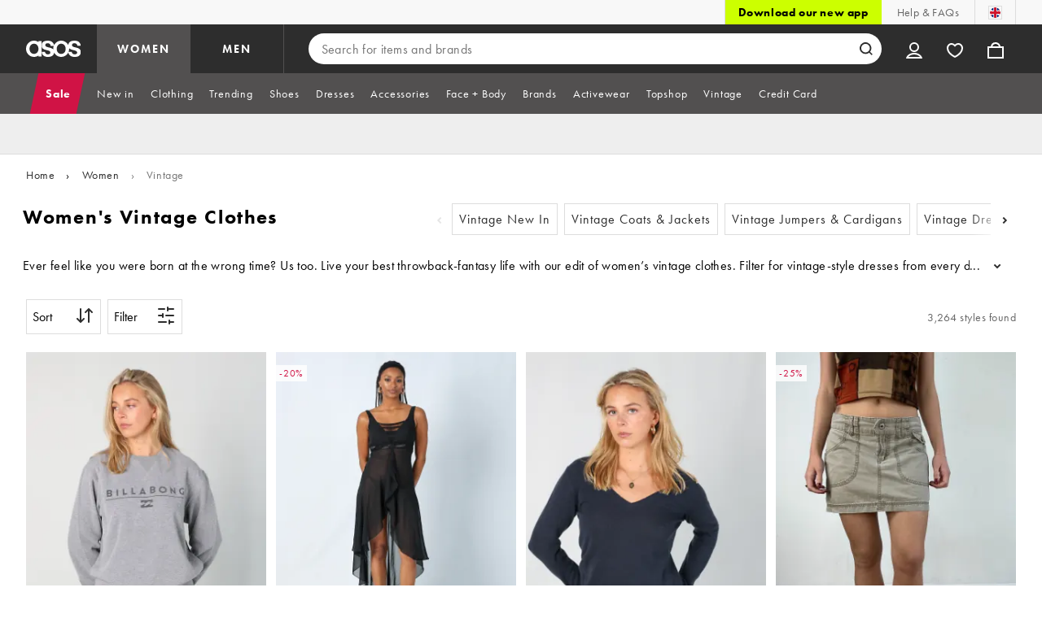

--- FILE ---
content_type: application/javascript
request_url: https://www.asos.com/U3GKXWa4ZRHRerPaq50iLZN3/tOD1Xzaa9tJYai1a3D/ACR4OywxBA/fTQEEQQ/NJBwB
body_size: 177769
content:
(function(){if(typeof Array.prototype.entries!=='function'){Object.defineProperty(Array.prototype,'entries',{value:function(){var index=0;const array=this;return {next:function(){if(index<array.length){return {value:[index,array[index++]],done:false};}else{return {done:true};}},[Symbol.iterator]:function(){return this;}};},writable:true,configurable:true});}}());(function(){r7();ls7();AD7();var bR=function Vz(zO,nz){var TD=Vz;var L9=Ww(new Number(pt),k2);var ZQ=L9;L9.set(zO);for(zO;ZQ+zO!=IX;zO){switch(ZQ+zO){case C8:{zO-=Q7;if(VA(kR,undefined)&&VA(kR,null)&&Yr(kR[Zr()[cz(pD)](KY,UA,BH,W2)],pD)){try{var Hh=dF.length;var vz=nR(RX);var s9=dG[Ar()[cL(FO)](wr,Oh,N9)](kR)[Ar()[cL(gQ)](gH,gQ,gR)](zU()[QS(A2)].apply(null,[hE,xY]));if(Yr(s9[Zr()[cz(pD)](KY,N9,tF,W2)],fW[H9])){z2=dG[VA(typeof Ar()[cL(RW)],'undefined')?Ar()[cL(dO)](gf,BE,nR(pD)):Ar()[cL(sz)](hr,Bh,T9)](s9[fW[H9]],dO);}}catch(M2){dF.splice(Rh(Hh,BH),Infinity,XF);}}}break;case x7:{var LS;return dF.pop(),LS=z2,LS;}break;case YX:{zO-=RX;var kR=nz[lB];dF.push(XF);var z2;}break;case tY:{return parseInt(...nz);}break;case Kc:{return String(...nz);}break;}}};var jE=function(E2,ND){return E2|ND;};var f2=function(mW){return +mW;};var dA=function(){return fA.apply(this,[VN,arguments]);};var Z9=function(JA,ZW){return JA^ZW;};var c9=function mH(xQ,Yw){'use strict';var xO=mH;switch(xQ){case TG:{var E9=Yw[lB];var n2=Yw[RX];var nE=Yw[vc];dF.push(gz);try{var ES=dF.length;var MS=nR([]);var jO;return jO=sw(w,[Or()[PW(gW)](zE,nR({}),DH,rA,QE),pU()[hF(UD)](mQ,nR([]),tF),br(typeof Zr()[cz(gr)],'undefined')?Zr()[cz(W2)](pr,tF,mL,Xh):Zr()[cz(gU)](Jd,QF,pE,gQ),E9.call(n2,nE)]),dF.pop(),jO;}catch(DQ){dF.splice(Rh(ES,BH),Infinity,gz);var VL;return VL=sw(w,[Or()[PW(gW)].call(null,zE,rQ,DH,rA,Dw),Ar()[cL(Dw)](kU,BH,nR({})),Zr()[cz(gU)](Jd,lA,kD,gQ),DQ]),dF.pop(),VL;}dF.pop();}break;case C5:{return this;}break;case ws:{var lE=Yw[lB];var HS;dF.push(kA);return HS=sw(w,[Zr()[cz(Uw)](ZZ,Fw,nR({}),pE),lE]),dF.pop(),HS;}break;case zq:{return this;}break;case OY:{return this;}break;case ds:{var H2;dF.push(rr);return H2=VA(typeof zU()[QS(qF)],IW([],[][[]]))?zU()[QS(rh)](Tw,lD):zU()[QS(T9)](Sz,jh),dF.pop(),H2;}break;case ps:{var Q2=Yw[lB];dF.push(XH);var gh=dG[Dh()[WU(hE)].call(null,KU,nR({}),m9,nR(nR(BH)))](Q2);var SE=[];for(var kQ in gh)SE[VA(typeof Zr()[cz(hE)],'undefined')?Zr()[cz(rA)].call(null,pz,qW,rQ,kD):Zr()[cz(W2)](LL,GE,tF,qQ)](kQ);SE[VA(typeof Zr()[cz(qF)],'undefined')?Zr()[cz(Gr)].apply(null,[MQ,QW,mU,rR]):Zr()[cz(W2)](Nw,QE,OA,D9)]();var Pw;return Pw=function YO(){dF.push(k9);for(;SE[VA(typeof Zr()[cz(JL)],IW([],[][[]]))?Zr()[cz(pD)].call(null,w7,SL,nR(nR({})),W2):Zr()[cz(W2)](CD,rh,QE,qS)];){var nL=SE[lR()[AD(GL)](N9,dO,Cr,A2,GL,cW)]();if(Kw(nL,gh)){var pH;return YO[cr()[WE(RW)].apply(null,[gd,Bw,XU,XH])]=nL,YO[VA(typeof Ar()[cL(fh)],IW([],[][[]]))?Ar()[cL(Gr)](LQ,Hz,Rz):Ar()[cL(sz)](xr,nw,QH)]=nR(BH),dF.pop(),pH=YO,pH;}}YO[Ar()[cL(Gr)](LQ,Hz,mz)]=nR(pD);var YH;return dF.pop(),YH=YO,YH;},dF.pop(),Pw;}break;case xv:{dF.push(pF);this[Ar()[cL(Gr)](wq,Hz,UD)]=nR(fW[rA]);var rH=this[bE()[KR(Qw)](Oh,cY,JL,dO,tL)][fW[rA]][zU()[QS(n9)](Sw,Id)];if(br(Ar()[cL(Dw)].call(null,M7,BH,wh),rH[VA(typeof Or()[PW(Gr)],IW([],[][[]]))?Or()[PW(gW)](zE,GL,cY,rA,PH):Or()[PW(sz)](Qz,tL,NH,Ow,Fw)]))throw rH[Zr()[cz(gU)].call(null,Sc,nR(nR(pD)),AH,gQ)];var Br;return Br=this[zU()[QS(gU)].call(null,bz,Ls)],dF.pop(),Br;}break;case VN:{var N2=Yw[lB];var wH;dF.push(Wh);return wH=N2&&Uz(Zr()[cz(Gw)].apply(null,[AQ,rQ,H9,qW]),typeof dG[br(typeof pU()[hF(rR)],IW('',[][[]]))?pU()[hF(N9)].call(null,nW,sA,AL):pU()[hF(gW)](Gs,qW,pD)])&&br(N2[cr()[WE(Rz)](qG,rA,Bw,MA)],dG[br(typeof pU()[hF(PH)],IW([],[][[]]))?pU()[hF(N9)](OE,dO,mA):pU()[hF(gW)](Gs,nR({}),pD)])&&VA(N2,dG[pU()[hF(gW)](Gs,nR({}),pD)][Dh()[WU(BH)](jN,Sw,FO,nR(nR([])))])?cr()[WE(SL)].call(null,wY,OH,nO,mL):typeof N2,dF.pop(),wH;}break;case zf:{var kS=Yw[lB];return typeof kS;}break;case kd:{var PO=Yw[lB];var SO=Yw[RX];var mr=Yw[vc];dF.push(XF);PO[SO]=mr[cr()[WE(RW)].call(null,YG,QW,XU,lA)];dF.pop();}break;}};var Yh=function(){return dG["window"]["navigator"]["userAgent"]["replace"](/\\|"/g,'');};var Mw=function(SD,ww){return SD>>>ww|SD<<32-ww;};var SA=function(tW){var tw=tW%4;if(tw===2)tw=3;var T8=42+tw;var X9;if(T8===42){X9=function vr(jw,t9){return jw*t9;};}else if(T8===43){X9=function DR(gS,AW){return gS+AW;};}else{X9=function JQ(HQ,CH){return HQ-CH;};}return X9;};var IL=function(zL,Vh){return zL<<Vh;};var FL=function(d9){var xD=1;var cR=[];var bh=dG["Math"]["sqrt"](d9);while(xD<=bh&&cR["length"]<6){if(d9%xD===0){if(d9/xD===xD){cR["push"](xD);}else{cR["push"](xD,d9/xD);}}xD=xD+1;}return cR;};var br=function(QL,c2){return QL===c2;};var Yr=function(dr,IF){return dr>IF;};var pA=function(BD,zH){return BD>>zH;};var hD=function(){if(dG["Date"]["now"]&&typeof dG["Date"]["now"]()==='number'){return dG["Date"]["now"]();}else{return +new (dG["Date"])();}};var tr=function(UW,NO){return UW&NO;};var sH=function(){tE=["E\x40Xn\b;","O)","X\"\x00O_HOR","\x00","LJQ","\'E","kT","Z\v49:O\'J","I)0Q[D\\}\t3","D_dB[\t8,D","$\vS","7R%\nL[MKJ","mNRMbC&0(~ -]g\':AR3P}F","\f","\nOFN[M&","I1\\","%",";%2\x07K#~NWOR\"","\x40",":\vI)\nUC","}y","\x005X(","R[MGJ","N>JAf\x00Y[H\\[G\x07fU\vgK\\DHfE[v]TZ::","\x07O","N2\nQ","V#","GBMKn>","E","MM","E","n\nSBD\x40J\x3f\x00\x07fNYU\\_\r","7U\'","n}s.3","\x07I","7\rX*\x00SDLKJ\b","\'MDC","8","QOY:","\x3fY5","/\vENYKZ 8","Y\x00I#U","[P\x000\x00X\"","v072X+\x00O_","\x40^","a;\r3\nO/DY~]]&1[3\vB_HAP","bT","","x\r3%\v\\\"\x00S","N:U","S\v\x00\nY#\v","*MEO\x40","DObW\n","c<%\x006\"h","2\x07","OLXR","\fR{\x40\\_\t38Q/","S\'HL\x40ZQ","B]7N","X","#H%\rd]D\x40J","\x00ONSOJ\v\b\x00^2\fNE","QJS][-\"","\nX",";\\\r\x00X","QBK83I\'","\fT)\bD_SG]%*\bQ/I_","DSQAL\t","UBLKd\v3","Y/","^RKZ.)M\f[N","*rx","6M*\x00qJX}[\t\x3f\x00","\rU#JxUAN4\b9^)\t","S+\nTXDJQ","]D\x40Z\v\bd","L","[3T)\vR","M6(HEN\\h\b%S","X","s>","B]+HdE","\n9\\*&NOD","}[","BGH^\\\v$",";%2\x07K#~^OYL\n&\n","","LDT][) *\\2","{","%b4","X","OL\x07\x3f\v^2SN","\tXf5emxW\r3","31I#\tDFDZL","&\tX","HNCN\b36T\"","ITZJ\v","\nX%\nENt|w\';\x07S#\vU","bCSASZR2\x00oD]U&W8T#DY","%","wO",";^.(DOHO","jX\fM\"[","lJYGSvQ*ER_\x40MUD\t\x3f\r\v#BNDJ[\x00","O)\bQ_","","SOP","R\v7\x07R(","%UHIbQ\x07","DY",".SOVOL99\rH4DEBW","\"XdGlW>",">}E|","D]","8\vD6DXR","BJMMx\v\":\vI4\fBX","\x00OHNJ[","XIGX13","Y#\x40^MZh#","CQ\n>8\b/UC","\t&S","SKO%#X\"\f\x40`DWm\t\"|%DXR","Z*\x00n\x40\\J\fZZk\fO","9\v","9Q#DO","BCSAS54","1\x00ClmgP","%OHDB_3","7\\","[\x40]M"," \fOJMBG(5",">","R\x07","\x40]\x40kP:\n","P","HW\b","\x00\"\x07Q","\rn","UJSZ","SDE[]","\r","S+\x00RX\x40I[","zX(_","|HVNCEWW7R \fMG","N!$`j/6/S.UI\\cj%0d-\'^\x07\x3fJf`oR\b>\x00,P`hxES,;6&p\x07$Vheo)8\x07\x00/y\x071lj`Y|;:/l1$ejpc%\r#/|\v\'d\\`j+76y$`f`gI%>5#|\x07dA`os%7!6*|\x00(`jVjD%;6J\x07!``lo<<6/p\x07Vjeos);\x00/y\x07$hyBY ;:/|1!uj`c\r3/{\v$`\\eD%7.|$kf`oI%\x006#`o`es%;!5|\x07(`\\Voz%+6/J1`jlo{;6-p\x07$ViKo);\x00/y\x073lj`Y| ;:,p1$ejtc%\r\r/|7B\\`j 76{,$`fckI%>5#|\x07g`os%3!6*|\n(`jVjT%;6;J\x07!`elo96/p\x07Vjeo{);\x00-W\x07$lilY ;:/|1$ej`c|5\r3/w\v$`\\ej%76|$qf`oI!6\'o%`o`ys%;!4*|\x07(`XVoz%16/J1`jlo\n;6)p\x07$Vieo);\x00/y\x076lj`Y{ ;:,x1$ejuc%\r3/|\v$\\`j476{$`f`oI%>4#|\x07eo`os%!6*|(`jVlj%;%\rJ\x07!`dlo;6/p<Vjeop);\x00+W\x07$lj`Y ;:/|1&Kj`c)\r3/l\v$`\\gj%7|$if`oI >6#\v`o`ds%;!3|\x07(`LVoz%=6/J!`jll{;68p\x07$Viuo-(5\x00/~#HL`mi356\'E<x{jzK;0^J\x07,YhxLh2L/|UVjhV}00\fA>i$`o`ojVO:\rZ1$hSboX9E\t|\x07!`jhi/;=\x07n`XFo%K<X4V\v$`\x40wTV8;&|1dioy>>6$L\nBjHI\';&|\n`jLdt5\r\x3fjs{sI~d#\x3fx\x07$xD`oU2\x00>\x00-D\x07$`hNX/;=ZY\bRDN~[6/O`|e%0E_ $`j`oN/16$gQNj`Eh10%|\x07/qHM-+</|\fvDBos%86/{\f\rVhjo.*5G#|\bYGCCZT.,T!$cxskx%;6/\r4J{\x40lo<~\r$`aqM\n\v;\"j\x07<Nj`ER!4|\x07$efqu%;C\nt)$`\x40MDR=6/w72ND`ok\t-.\r|uhj`osO74%|\x07/krfX%;6/E\x00HL`lm;\t|\x07$U|jo.\vYX!\\R`o \b/|*\tKf`mu%;\x005\rS\f\rD~lo|V,&6w\x3f<yFvoy86+{\x074`j`G/;=\x07n$`BFox5\"7e*!`jE^]T</{s\tFiQoo%8NV|\x07$`htH/;=ZY\bRDL[Q6/Z\x07$`jwj%0.Z^\x07\vF","Z5RxHIP\rX/DO","jQ^R*7=X2Q","`MJ\r\f3/!_,\x00B_","\b","\b7\x07S!","","a;\r3\nO/DYg[P\x073","bOZR","3","NvU","\x07V5","\vIDF","","BBW\" \x07Y2\r","s(Ch\x07Z{*\t","MTBR-","&0\vO"];};var QA=function(XA){return dG["unescape"](dG["encodeURIComponent"](XA));};var ID=function(){return ["\x61\x70\x70\x6c\x79","\x66\x72\x6f\x6d\x43\x68\x61\x72\x43\x6f\x64\x65","\x53\x74\x72\x69\x6e\x67","\x63\x68\x61\x72\x43\x6f\x64\x65\x41\x74"];};var WW=function OD(JD,Qh){var VD=OD;var XD=Ww(new Number(GG),k2);var fF=XD;XD.set(JD);while(fF+JD!=St){switch(fF+JD){case UN:{dG[Dh()[WU(hE)](Uh,hw,m9,PH)][VA(typeof Zr()[cz(tL)],IW([],[][[]]))?Zr()[cz(Rz)].apply(null,[Gv,Dw,KV,BM]):Zr()[cz(W2)].call(null,bb,fh,N9,Up)](jb,vC,sw(w,[br(typeof cr()[WE(PH)],IW([],[][[]]))?cr()[WE(AH)](rk,nR(nR([])),PP,PH):cr()[WE(RW)].apply(null,[Nt,sz,XU,KV]),wl,bE()[KR(pD)](gU,ZK,jl,dO,AK),nR(fW[rA]),VA(typeof Dh()[WU(tF)],IW([],[][[]]))?Dh()[WU(gW)](Tv,nR([]),Rk,nR({})):Dh()[WU(Qw)](wp,JL,lD,Rz),nR(pD),lR()[AD(pD)](W2,j4,Dx,tF,cg,Ep),nR(pD)]));var wg;JD-=Pv;return dF.pop(),wg=jb[vC],wg;}break;case ls:{dG[VA(typeof Dh()[WU(dC)],IW([],[][[]]))?Dh()[WU(hE)](lM,nR(nR({})),m9,OH):Dh()[WU(Qw)].apply(null,[rl,XH,hP,Qw])][Zr()[cz(Rz)](fB,rh,Ub,BM)](C1,WJ,sw(w,[VA(typeof cr()[WE(GE)],IW('',[][[]]))?cr()[WE(RW)].apply(null,[tG,jp,XU,zV]):cr()[WE(AH)].call(null,Dg,np,Wl,JJ),xJ,bE()[KR(pD)].call(null,BH,Jp,Rk,dO,AK),nR(pD),Dh()[WU(gW)].call(null,qr,T9,Rk,jp),nR(pD),lR()[AD(pD)](W2,hw,Wh,sz,dC,Ep),nR(pD)]));JD+=Ds;var Rg;return dF.pop(),Rg=C1[WJ],Rg;}break;case v5:{JD+=Xf;return dF.pop(),xm=Wm[m3],xm;}break;case qs:{var Wm=Qh[lB];var m3=Qh[RX];var fb=Qh[vc];dF.push(Km);JD-=nq;dG[VA(typeof Dh()[WU(rh)],IW([],[][[]]))?Dh()[WU(hE)].call(null,Zg,nR(nR(BH)),m9,Z6):Dh()[WU(Qw)].apply(null,[wC,JL,Gl,JL])][br(typeof Zr()[cz(JK)],'undefined')?Zr()[cz(W2)].apply(null,[TM,nR(nR({})),BE,Lb]):Zr()[cz(Rz)](CL,nR(BH),Ym,BM)](Wm,m3,sw(w,[cr()[WE(RW)].call(null,mR,A2,XU,AH),fb,VA(typeof bE()[KR(gW)],IW([],[][[]]))?bE()[KR(pD)](QF,lD,mz,dO,AK):bE()[KR(RW)].call(null,Qw,Xb,mz,YM,BM),nR(fW[rA]),Dh()[WU(gW)](hh,nR(nR([])),Rk,A2),nR(pD),lR()[AD(pD)].call(null,W2,dM,hJ,cP,FO,Ep),nR(pD)]));var xm;}break;case Iq:{var X1=Qh[lB];dF.push(Bl);var V3=sw(w,[Zr()[cz(w3)](xw,nR(nR(BH)),nR(BH),Bm),X1[pD]]);Kw(BH,X1)&&(V3[Ar()[cL(cP)](GH,KJ,Cn)]=X1[BH]),Kw(sz,X1)&&(V3[VA(typeof Ar()[cL(rh)],'undefined')?Ar()[cL(hk)](Fr,Hn,FO):Ar()[cL(sz)](R1,MF,nC)]=X1[sz],V3[Zr()[cz(Dw)](sO,nC,gQ,Z6)]=X1[N9]),this[bE()[KR(Qw)].apply(null,[JJ,rU,Dw,dO,tL])][Zr()[cz(rA)](ED,px,Sw,kD)](V3);dF.pop();JD-=q7;}break;case Yq:{var El=Qh[lB];dF.push(w1);var LC=El[zU()[QS(n9)].apply(null,[Sw,K9])]||{};JD+=pt;LC[Or()[PW(gW)].call(null,zE,XH,JH,rA,Bm)]=pU()[hF(UD)](TO,rR,tF),delete LC[Zr()[cz(28)].call(null,1680,53,91,22)],El[br(typeof zU()[QS(dO)],'undefined')?zU()[QS(T9)](RC,vg):zU()[QS(n9)].call(null,Sw,K9)]=LC;dF.pop();}break;case Gd:{var C1=Qh[lB];var WJ=Qh[RX];var xJ=Qh[vc];dF.push(NC);JD+=Fc;}break;case vB:{var vp=Qh[lB];dF.push(tV);var q4=sw(w,[Zr()[cz(w3)].apply(null,[KK,nR(nR(pD)),dM,Bm]),vp[pD]]);JD+=wX;Kw(BH,vp)&&(q4[Ar()[cL(cP)](cV,KJ,H9)]=vp[BH]),Kw(sz,vp)&&(q4[Ar()[cL(hk)].call(null,K3,Hn,Oh)]=vp[sz],q4[Zr()[cz(Dw)](rS,Dw,pE,Z6)]=vp[N9]),this[bE()[KR(Qw)](pE,DV,gW,dO,tL)][Zr()[cz(rA)].apply(null,[gE,nR(BH),wh,kD])](q4);dF.pop();}break;case Fd:{var Pl=Qh[lB];dF.push(kK);var pP=Pl[zU()[QS(n9)](Sw,EQ)]||{};JD+=fN;pP[Or()[PW(gW)](zE,pD,n5,rA,rQ)]=pU()[hF(UD)](UR,Fw,tF),delete pP[Zr()[cz(28)].call(null,1683,94,76,22)],Pl[zU()[QS(n9)](Sw,EQ)]=pP;dF.pop();}break;case vf:{var jb=Qh[lB];JD-=kX;var vC=Qh[RX];var wl=Qh[vc];dF.push(SP);}break;case st:{JD+=dI;var Em=Qh[lB];dF.push(EJ);var AP=sw(w,[Zr()[cz(w3)](Wn,Sw,UD,Bm),Em[pD]]);Kw(BH,Em)&&(AP[Ar()[cL(cP)].call(null,k4,KJ,tL)]=Em[fW[BH]]),Kw(sz,Em)&&(AP[Ar()[cL(hk)](T6,Hn,nR(nR(BH)))]=Em[fW[Rk]],AP[Zr()[cz(Dw)](YF,XH,Dw,Z6)]=Em[N9]),this[bE()[KR(Qw)].apply(null,[nR(nR([])),d4,qF,dO,tL])][Zr()[cz(rA)].call(null,xU,QE,zV,kD)](AP);dF.pop();}break;case V7:{var k6=[lV,C4,V1,E3,DP,KM,Zm];var VF=k6[Dh()[WU(JJ)].apply(null,[s3,sz,Oh,MA])](pU()[hF(RC)](ER,cP,lA));JD+=N7;var ml;return dF.pop(),ml=VF,ml;}break;case Av:{var Lm=Qh[lB];dF.push(gC);var rb=Lm[zU()[QS(n9)](Sw,Y)]||{};rb[Or()[PW(gW)].apply(null,[zE,nR(nR(pD)),q3,rA,Bm])]=br(typeof pU()[hF(hn)],'undefined')?pU()[hF(N9)](hM,nR({}),Tp):pU()[hF(UD)](FF,gr,tF),delete rb[Zr()[cz(28)](1483,96,31,22)],Lm[zU()[QS(n9)](Sw,Y)]=rb;dF.pop();JD-=ks;}break;case ds:{JD+=qv;dF.push(U3);var lV=dG[Dh()[WU(rA)].apply(null,[rU,nR(BH),N9,nR(nR([]))])][Zr()[cz(Xm)].call(null,TL,nR(pD),MA,S4)]||dG[Ar()[cL(gW)].call(null,SP,Rk,Bm)][Zr()[cz(Xm)](TL,KV,GL,S4)]?zU()[QS(pD)](Gr,Ah):br(typeof Ar()[cL(Yk)],'undefined')?Ar()[cL(sz)].apply(null,[NJ,JK,nR(nR([]))]):Ar()[cL(hE)].call(null,MR,Eb,nR(nR({})));var C4=Q1(dG[Dh()[WU(rA)].apply(null,[rU,An,N9,bz])][Ar()[cL(gW)](SP,Rk,Hb)][br(typeof cr()[WE(D3)],IW('',[][[]]))?cr()[WE(AH)](dk,rh,HV,QW):cr()[WE(nV)].apply(null,[cb,cP,H9,FO])][zU()[QS(MA)].apply(null,[rQ,Og])](br(typeof bE()[KR(jl)],IW([],[][[]]))?bE()[KR(RW)].call(null,pD,g3,gr,Dk,Nm):bE()[KR(Dp)](UD,DK,OA,mL,mA)),null)?VA(typeof zU()[QS(Hp)],'undefined')?zU()[QS(pD)].apply(null,[Gr,Ah]):zU()[QS(T9)].call(null,FV,x1):Ar()[cL(hE)](MR,Eb,Bw);var V1=Q1(typeof dG[br(typeof Ar()[cL(cP)],IW([],[][[]]))?Ar()[cL(sz)](lg,Gb,nR(nR({}))):Ar()[cL(tL)].call(null,g1,Ym,Bm)][br(typeof bE()[KR(UD)],'undefined')?bE()[KR(RW)].call(null,nR([]),TF,rA,MK,j4):bE()[KR(Dp)](tL,DK,QW,mL,mA)],Ar()[cL(GL)](Bp,Fw,Z6))&&dG[Ar()[cL(tL)](g1,Ym,pE)][bE()[KR(Dp)].call(null,hk,DK,d6,mL,mA)]?zU()[QS(pD)].call(null,Gr,Ah):Ar()[cL(hE)](MR,Eb,nR(nR({})));var E3=Q1(typeof dG[VA(typeof Dh()[WU(Ub)],IW('',[][[]]))?Dh()[WU(rA)](rU,rQ,N9,Hb):Dh()[WU(Qw)].apply(null,[A3,N9,DC,nR(BH)])][bE()[KR(Dp)](dC,DK,dC,mL,mA)],Ar()[cL(GL)](Bp,Fw,Z6))?zU()[QS(pD)](Gr,Ah):Ar()[cL(hE)].call(null,MR,Eb,gW);var DP=VA(typeof dG[Dh()[WU(rA)](rU,rh,N9,Fw)][Or()[PW(j4)].apply(null,[PV,nR(nR({})),IV,Gw,Rz])],Ar()[cL(GL)](Bp,Fw,nR(nR({}))))||VA(typeof dG[VA(typeof Ar()[cL(d6)],'undefined')?Ar()[cL(gW)](SP,Rk,gr):Ar()[cL(sz)].call(null,Wg,OH,w3)][br(typeof Or()[PW(N9)],IW(pU()[hF(Rz)](Td,pD,cP),[][[]]))?Or()[PW(sz)](NK,px,Vp,X3,N9):Or()[PW(j4)](PV,Z6,IV,Gw,Ym)],Ar()[cL(GL)].call(null,Bp,Fw,tF))?zU()[QS(pD)].apply(null,[Gr,Ah]):Ar()[cL(hE)](MR,Eb,nR(nR(BH)));var KM=Q1(dG[Dh()[WU(rA)].apply(null,[rU,nR(nR(BH)),N9,nR(nR({}))])][Ar()[cL(gW)](SP,Rk,Gr)][cr()[WE(nV)].call(null,cb,T9,H9,nR(nR({})))][zU()[QS(MA)].apply(null,[rQ,Og])](lR()[AD(QH)](hE,Dw,z3,Oh,gU,hM)),null)?zU()[QS(pD)](Gr,Ah):Ar()[cL(hE)].call(null,MR,Eb,Oh);var Zm=Q1(dG[Dh()[WU(rA)].call(null,rU,sz,N9,N9)][br(typeof Ar()[cL(Bm)],IW('',[][[]]))?Ar()[cL(sz)](Kl,Np,nR({})):Ar()[cL(gW)].call(null,SP,Rk,qF)][cr()[WE(nV)](cb,Dp,H9,Gr)][zU()[QS(MA)](rQ,Og)](zU()[QS(tP)](kg,H4)),null)?zU()[QS(pD)].apply(null,[Gr,Ah]):Ar()[cL(hE)].apply(null,[MR,Eb,gW]);}break;case Cq:{var GC;JD+=qY;dF.push(rM);return GC=[dG[Ar()[cL(tL)](xL,Ym,hE)][cr()[WE(Z3)](UE,QW,wh,FO)]?dG[br(typeof Ar()[cL(QK)],IW('',[][[]]))?Ar()[cL(sz)](UJ,TV,Z6):Ar()[cL(tL)](xL,Ym,qF)][VA(typeof cr()[WE(mz)],IW('',[][[]]))?cr()[WE(Z3)](UE,GE,wh,Gk):cr()[WE(AH)].apply(null,[P1,nR(nR({})),Ux,j4])]:Ar()[cL(g4)](Y9,Qw,nR([])),dG[Ar()[cL(tL)](xL,Ym,nR(nR({})))][zU()[QS(kg)](D6,wJ)]?dG[Ar()[cL(tL)](xL,Ym,UA)][zU()[QS(kg)](D6,wJ)]:Ar()[cL(g4)].call(null,Y9,Qw,Gk),dG[VA(typeof Ar()[cL(GL)],IW([],[][[]]))?Ar()[cL(tL)].apply(null,[xL,Ym,rh]):Ar()[cL(sz)](gm,UC,nR(BH))][Ar()[cL(jK)](XS,rg,wh)]?dG[Ar()[cL(tL)](xL,Ym,nR(pD))][Ar()[cL(jK)].call(null,XS,rg,GE)]:Ar()[cL(g4)](Y9,Qw,Gw),Q1(typeof dG[Ar()[cL(tL)].apply(null,[xL,Ym,MA])][cr()[WE(Ub)](JW,nR(nR(BH)),N4,Gk)],Ar()[cL(GL)](Pn,Fw,j4))?dG[br(typeof Ar()[cL(gm)],IW([],[][[]]))?Ar()[cL(sz)](DM,ql,nR(BH)):Ar()[cL(tL)](xL,Ym,QE)][cr()[WE(Ub)](JW,bz,N4,gr)][Zr()[cz(pD)].apply(null,[F2,Qw,nR([]),W2])]:nx(BH)],dF.pop(),GC;}break;}}};var BC=function(Y1,N1){return Y1>=N1;};var tk=function(){return MP.apply(this,[YY,arguments]);};var xx=function jg(VP,Cb){'use strict';var wM=jg;switch(VP){case zf:{var Qn=Cb[lB];var ll=Cb[RX];var Kb=Cb[vc];return Qn[ll]=Kb;}break;case bt:{var qp=Cb[lB];var hm=Cb[RX];var Nl=Cb[vc];dF.push(Un);try{var qP=dF.length;var jn=nR(RX);var UK;return UK=sw(w,[VA(typeof Or()[PW(BH)],'undefined')?Or()[PW(gW)](zE,JK,wP,rA,jl):Or()[PW(sz)].apply(null,[nK,H9,MC,BP,BH]),pU()[hF(UD)](lJ,Hb,tF),Zr()[cz(gU)].apply(null,[pS,Gw,rA,gQ]),qp.call(hm,Nl)]),dF.pop(),UK;}catch(sK){dF.splice(Rh(qP,BH),Infinity,Un);var O1;return O1=sw(w,[Or()[PW(gW)].apply(null,[zE,Fw,wP,rA,rQ]),VA(typeof Ar()[cL(px)],'undefined')?Ar()[cL(Dw)](Lx,BH,Oh):Ar()[cL(sz)].call(null,gQ,L3,SL),br(typeof Zr()[cz(pD)],'undefined')?Zr()[cz(W2)](AK,RC,XH,Sb):Zr()[cz(gU)](pS,gW,nR(nR([])),gQ),sK]),dF.pop(),O1;}dF.pop();}break;case C5:{return this;}break;case gt:{var tn=Cb[lB];var Bg;dF.push(mz);return Bg=sw(w,[Zr()[cz(Uw)](kM,BH,T9,pE),tn]),dF.pop(),Bg;}break;case bd:{return this;}break;case kZ:{return this;}break;case VN:{var sM;dF.push(OJ);return sM=zU()[QS(rh)](Tw,XW),dF.pop(),sM;}break;case N7:{var bp=Cb[lB];dF.push(BJ);var PJ=dG[VA(typeof Dh()[WU(RW)],IW([],[][[]]))?Dh()[WU(hE)].apply(null,[KF,jl,m9,SL]):Dh()[WU(Qw)](p6,Uw,Pb,nR(BH))](bp);var Tg=[];for(var AV in PJ)Tg[Zr()[cz(rA)](xA,sz,Rk,kD)](AV);Tg[Zr()[cz(Gr)](Px,JL,JL,rR)]();var G6;return G6=function VK(){dF.push(pg);for(;Tg[Zr()[cz(pD)](Og,nR(nR(BH)),gg,W2)];){var X6=Tg[lR()[AD(GL)](N9,Ym,Bn,FO,bz,cW)]();if(Kw(X6,PJ)){var jP;return VK[cr()[WE(RW)](lJ,gm,XU,Cn)]=X6,VK[Ar()[cL(Gr)](RK,Hz,nR(pD))]=nR(BH),dF.pop(),jP=VK,jP;}}VK[Ar()[cL(Gr)].call(null,RK,Hz,tL)]=nR(pD);var FJ;return dF.pop(),FJ=VK,FJ;},dF.pop(),G6;}break;case Of:{dF.push(Pm);this[Ar()[cL(Gr)](jm,Hz,QF)]=nR(pD);var vl=this[bE()[KR(Qw)].apply(null,[px,Qx,QF,dO,tL])][pD][zU()[QS(n9)].apply(null,[Sw,S9])];if(br(Ar()[cL(Dw)](CV,BH,n9),vl[Or()[PW(gW)](zE,hk,Qx,rA,j4)]))throw vl[Zr()[cz(gU)](YF,OH,OH,gQ)];var Al;return Al=this[zU()[QS(gU)](bz,tQ)],dF.pop(),Al;}break;case jf:{var dP=Cb[lB];var tl;dF.push(Jg);return tl=dP&&Uz(Zr()[cz(Gw)].call(null,Xx,Z6,RW,qW),typeof dG[br(typeof pU()[hF(gg)],IW([],[][[]]))?pU()[hF(N9)](Ol,Sw,IJ):pU()[hF(gW)](x1,nR({}),pD)])&&br(dP[cr()[WE(Rz)].call(null,PU,j4,Bw,GL)],dG[pU()[hF(gW)](x1,Ml,pD)])&&VA(dP,dG[pU()[hF(gW)].call(null,x1,nR({}),pD)][Dh()[WU(BH)].apply(null,[AF,Gk,FO,A2])])?cr()[WE(SL)](YG,nR(nR({})),nO,JJ):typeof dP,dF.pop(),tl;}break;case ZB:{var EP=Cb[lB];return typeof EP;}break;}};var f1=function Am(zg,kF){'use strict';var Fn=Am;switch(zg){case Jv:{var Yp=kF[lB];var dg=kF[RX];dF.push(Im);if(Q1(typeof dG[VA(typeof Ar()[cL(tL)],IW([],[][[]]))?Ar()[cL(gW)](Wk,Rk,Rn):Ar()[cL(sz)](Y6,sp,Dp)][zU()[QS(H9)](kD,rV)],VA(typeof Ar()[cL(JJ)],'undefined')?Ar()[cL(GL)](cm,Fw,Bm):Ar()[cL(sz)](vP,wn,BE))){dG[VA(typeof Ar()[cL(zV)],'undefined')?Ar()[cL(gW)](Wk,Rk,tL):Ar()[cL(sz)].call(null,sP,bb,nR(nR([])))][zU()[QS(H9)](kD,rV)]=pU()[hF(Rz)](gw,nR(nR([])),cP)[Zr()[cz(GL)].apply(null,[E1,mL,N9,hw])](Yp,br(typeof Ar()[cL(rA)],'undefined')?Ar()[cL(sz)](d6,nm,nR(nR(pD))):Ar()[cL(Rk)](f6,jF,pD))[Zr()[cz(GL)](E1,nR(nR([])),rR,hw)](dg,VA(typeof Ar()[cL(d6)],IW('',[][[]]))?Ar()[cL(pE)](CM,dM,nR(nR(pD))):Ar()[cL(sz)](Ox,fJ,nR(nR(pD))));}dF.pop();}break;case kZ:{var Tb=kF[lB];var mb=kF[RX];dF.push(Xm);if(nR(jJ(Tb,mb))){throw new (dG[zU()[QS(dO)](Qw,vM)])(bE()[KR(Uw)](QH,Vn,rQ,QF,bJ));}dF.pop();}break;case zq:{var mm=kF[lB];var nF=kF[RX];dF.push(E1);var Z1=nF[VA(typeof Zr()[cz(tL)],IW('',[][[]]))?Zr()[cz(BE)].apply(null,[S3,j4,gR,hn]):Zr()[cz(W2)].apply(null,[tF,dC,W2,VC])];var Tl=nF[br(typeof Ar()[cL(W2)],IW('',[][[]]))?Ar()[cL(sz)].call(null,Lk,bn,Bm):Ar()[cL(An)](P2,XU,Fw)];var Op=nF[Or()[PW(UD)].call(null,Un,gW,vb,Gw,kg)];var S1=nF[br(typeof Zr()[cz(XH)],'undefined')?Zr()[cz(W2)].apply(null,[DV,sA,zV,zm]):Zr()[cz(qW)].call(null,kA,np,sA,TP)];var Ig=nF[cr()[WE(FO)](kb,nR(BH),jF,nC)];var RJ=nF[pU()[hF(BE)].apply(null,[Xb,qW,SL])];var Sl=nF[cr()[WE(BE)](F9,nR(nR([])),Ym,jp)];var Zb=nF[zU()[QS(Hb)].apply(null,[jl,qC])];var pC;return pC=(VA(typeof pU()[hF(mU)],'undefined')?pU()[hF(Rz)](xh,tF,cP):pU()[hF(N9)](Tw,mz,MK))[Zr()[cz(GL)].call(null,Sh,W2,QF,hw)](mm)[br(typeof Zr()[cz(Bw)],IW([],[][[]]))?Zr()[cz(W2)].apply(null,[kP,nR(nR(pD)),rA,fg]):Zr()[cz(GL)](Sh,nR(pD),cg,hw)](Z1,pU()[hF(RC)].apply(null,[vE,nR({}),lA]))[br(typeof Zr()[cz(tF)],IW('',[][[]]))?Zr()[cz(W2)].apply(null,[B4,nR(pD),hk,dK]):Zr()[cz(GL)](Sh,UD,H9,hw)](Tl,pU()[hF(RC)](vE,pE,lA))[Zr()[cz(GL)](Sh,nR(BH),Gw,hw)](Op,br(typeof pU()[hF(mU)],IW([],[][[]]))?pU()[hF(N9)].apply(null,[fM,dO,tp]):pU()[hF(RC)].apply(null,[vE,gg,lA]))[Zr()[cz(GL)](Sh,Hb,Gw,hw)](S1,pU()[hF(RC)](vE,nR(pD),lA))[Zr()[cz(GL)](Sh,nR(nR([])),cg,hw)](Ig,pU()[hF(RC)].apply(null,[vE,Ub,lA]))[Zr()[cz(GL)](Sh,UA,Bw,hw)](RJ,pU()[hF(RC)](vE,RW,lA))[Zr()[cz(GL)](Sh,nR(nR(BH)),gQ,hw)](Sl,pU()[hF(RC)](vE,hw,lA))[VA(typeof Zr()[cz(dO)],IW([],[][[]]))?Zr()[cz(GL)](Sh,Dp,Rz,hw):Zr()[cz(W2)](xC,kD,nR(nR(pD)),W1)](Zb,br(typeof Dh()[WU(dO)],'undefined')?Dh()[WU(Qw)](Oh,rh,tK,bz):Dh()[WU(GL)].apply(null,[Kh,nR(BH),qF,nR({})])),dF.pop(),pC;}break;case Bd:{var M6=nR([]);dF.push(bJ);try{var P4=dF.length;var MJ=nR({});if(dG[br(typeof Dh()[WU(GE)],'undefined')?Dh()[WU(Qw)](bV,nR([]),WC,Oh):Dh()[WU(rA)](Jd,nR(nR(BH)),N9,wh)][br(typeof zU()[QS(Uw)],IW([],[][[]]))?zU()[QS(T9)].call(null,fP,Mx):zU()[QS(hk)].apply(null,[jp,fw])]){dG[Dh()[WU(rA)](Jd,An,N9,gg)][zU()[QS(hk)](jp,fw)][br(typeof Ar()[cL(GE)],IW([],[][[]]))?Ar()[cL(sz)].call(null,K4,mx,SL):Ar()[cL(gm)](c4,Yx,hk)](Dh()[WU(OA)].apply(null,[U4,Gr,jl,bz]),VA(typeof Dh()[WU(dM)],'undefined')?Dh()[WU(jl)].call(null,DO,MA,kD,dC):Dh()[WU(Qw)](x1,Ym,rP,nR(pD)));dG[Dh()[WU(rA)](Jd,dO,N9,PH)][zU()[QS(hk)](jp,fw)][Zr()[cz(j4)](XJ,Hb,QE,nC)](Dh()[WU(OA)].apply(null,[U4,QE,jl,nR(nR(pD))]));M6=nR(nR(RX));}}catch(s4){dF.splice(Rh(P4,BH),Infinity,bJ);}var RM;return dF.pop(),RM=M6,RM;}break;case NZ:{dF.push(qx);var n3=cr()[WE(XH)].call(null,OC,w3,FO,gm);var HC=zU()[QS(Ml)](gr,DA);for(var qJ=fW[rA];Fx(qJ,r3);qJ++)n3+=HC[Dh()[WU(pD)].apply(null,[KW,JJ,Ml,XH])](dG[Ar()[cL(Gw)](XC,kg,JK)][zU()[QS(gR)](Cl,FU)](n1(dG[Ar()[cL(Gw)].call(null,XC,kg,nR(nR({})))][bE()[KR(GL)].call(null,RW,g1,Rk,hE,nJ)](),HC[Zr()[cz(pD)](bO,RC,UD,W2)])));var k1;return dF.pop(),k1=n3,k1;}break;case Dv:{var xg=kF[lB];dF.push(fx);var G1=Ar()[cL(PH)](mP,hE,kD);try{var Zp=dF.length;var SC=nR({});if(xg[Ar()[cL(tL)].call(null,F1,Ym,wh)][Or()[PW(QF)](RP,Oh,N3,gW,rQ)]){var Kp=xg[VA(typeof Ar()[cL(qW)],IW('',[][[]]))?Ar()[cL(tL)](F1,Ym,gr):Ar()[cL(sz)].call(null,LP,JV,AH)][br(typeof Or()[PW(pD)],IW(pU()[hF(Rz)](T5,Cn,cP),[][[]]))?Or()[PW(sz)].apply(null,[bz,nR(nR(BH)),Dg,rK,np]):Or()[PW(QF)](RP,GL,N3,gW,Rk)][cr()[WE(Cn)].apply(null,[LL,jF,tP,cP])]();var Jm;return dF.pop(),Jm=Kp,Jm;}else{var ZV;return dF.pop(),ZV=G1,ZV;}}catch(SJ){dF.splice(Rh(Zp,BH),Infinity,fx);var dp;return dF.pop(),dp=G1,dp;}dF.pop();}break;case L7:{var Bx=kF[lB];dF.push(N3);var g6=VA(typeof cr()[WE(qM)],'undefined')?cr()[WE(Bm)].apply(null,[PR,Gr,gF,nR(nR(pD))]):cr()[WE(AH)].call(null,wr,nR(pD),VM,BE);var rC=cr()[WE(Bm)](PR,QH,gF,Rk);if(Bx[br(typeof Ar()[cL(OA)],'undefined')?Ar()[cL(sz)](tK,Hm,UD):Ar()[cL(gW)](b3,Rk,nR(nR({})))]){var Kn=Bx[Ar()[cL(gW)](b3,Rk,kD)][pU()[hF(Bw)].apply(null,[I1,nR(nR({})),KJ])](pU()[hF(XH)](GJ,FO,sA));var Yg=Kn[br(typeof Ar()[cL(zV)],IW([],[][[]]))?Ar()[cL(sz)](QP,b1,nR([])):Ar()[cL(Z6)](Ax,Cn,Bm)](Or()[PW(SL)].apply(null,[J3,mU,cn,AH,gR]));if(Yg){var Nk=Yg[zU()[QS(OA)](nO,wC)](zU()[QS(jl)].apply(null,[dM,zA]));if(Nk){g6=Yg[VA(typeof bE()[KR(gW)],'undefined')?bE()[KR(SL)].call(null,w3,zE,gm,gW,bz):bE()[KR(RW)](nR(BH),B1,Dw,mx,rn)](Nk[pU()[hF(Bm)](Tz,j4,qM)]);rC=Yg[br(typeof bE()[KR(dM)],IW(pU()[hF(Rz)](XI,gr,cP),[][[]]))?bE()[KR(RW)](QF,Wl,lA,gM,kg):bE()[KR(SL)](XH,zE,gR,gW,bz)](Nk[cr()[WE(GE)].apply(null,[bP,zV,U1,fh])]);}}}var nl;return nl=sw(w,[lR()[AD(Gr)].apply(null,[Gw,An,cn,pE,nR(nR(BH)),HK]),g6,bE()[KR(w3)].call(null,PH,cn,Dw,Qw,rA),rC]),dF.pop(),nl;}break;case RX:{var UM=kF[lB];var ZC;dF.push(m1);return ZC=nR(nR(UM[br(typeof Ar()[cL(wh)],'undefined')?Ar()[cL(sz)].apply(null,[vV,Ob,nR(nR(BH))]):Ar()[cL(tL)].apply(null,[Ix,Ym,JL])]))&&nR(nR(UM[Ar()[cL(tL)](Ix,Ym,Rk)][cr()[WE(Ub)].call(null,Lw,KV,N4,nR(nR(pD)))]))&&UM[Ar()[cL(tL)](Ix,Ym,QH)][br(typeof cr()[WE(Rk)],IW([],[][[]]))?cr()[WE(AH)](F6,nR({}),AM,gR):cr()[WE(Ub)](Lw,Bm,N4,mL)][pD]&&br(UM[Ar()[cL(tL)](Ix,Ym,Ub)][cr()[WE(Ub)].call(null,Lw,nR(nR({})),N4,qF)][pD][cr()[WE(Cn)](Dm,cg,tP,nR([]))](),Zr()[cz(XH)].call(null,cQ,XH,gW,JJ))?VA(typeof zU()[QS(N9)],IW([],[][[]]))?zU()[QS(pD)](Gr,Mz):zU()[QS(T9)](tV,ln):VA(typeof Ar()[cL(rh)],IW([],[][[]]))?Ar()[cL(hE)](Ac,Eb,nR(nR([]))):Ar()[cL(sz)](Yx,tm,Gw),dF.pop(),ZC;}break;case S:{var EM=kF[lB];dF.push(K3);var HJ=EM[br(typeof Ar()[cL(OA)],IW('',[][[]]))?Ar()[cL(sz)](O4,vk,XH):Ar()[cL(tL)](VV,Ym,tL)][VA(typeof Ar()[cL(XH)],'undefined')?Ar()[cL(rR)].call(null,NH,m4,Qw):Ar()[cL(sz)](Hl,pb,Dp)];if(HJ){var rx=HJ[cr()[WE(Cn)](vm,np,tP,Dw)]();var bx;return dF.pop(),bx=rx,bx;}else{var t6;return t6=Ar()[cL(PH)](hW,hE,jl),dF.pop(),t6;}dF.pop();}break;case qB:{dF.push(Lp);throw new (dG[zU()[QS(dO)].call(null,Qw,wJ)])(pU()[hF(qM)](Wn,nR(pD),px));}break;case T7:{var Xl=kF[lB];dF.push(k4);if(VA(typeof dG[pU()[hF(gW)].call(null,MW,dO,pD)],Ar()[cL(GL)].call(null,A9,Fw,RW))&&Q1(Xl[dG[pU()[hF(gW)].call(null,MW,dM,pD)][cr()[WE(w3)](dU,qF,jl,dM)]],null)||Q1(Xl[cr()[WE(Dw)](hS,RW,hk,dC)],null)){var SV;return SV=dG[br(typeof zU()[QS(XH)],IW([],[][[]]))?zU()[QS(T9)](Y3,T4):zU()[QS(rA)].call(null,w3,NF)][br(typeof pU()[hF(cP)],'undefined')?pU()[hF(N9)](GK,np,Xk):pU()[hF(QH)].apply(null,[hz,nR(BH),Cn])](Xl),dF.pop(),SV;}dF.pop();}break;}};var lF=function IP(kl,Zn){'use strict';var xP=IP;switch(kl){case OY:{var Q3=Zn[lB];dF.push(hl);if(dG[zU()[QS(rA)].apply(null,[w3,R9])][br(typeof zU()[QS(OH)],IW([],[][[]]))?zU()[QS(T9)].apply(null,[Q6,rA]):zU()[QS(j4)].apply(null,[QK,TQ])](Q3)){var Nb;return dF.pop(),Nb=Q3,Nb;}dF.pop();}break;case TG:{var M3=Zn[lB];var Mn;dF.push(tM);return Mn=dG[br(typeof Dh()[WU(QE)],IW([],[][[]]))?Dh()[WU(Qw)](mP,nR(nR(pD)),Fg,Cn):Dh()[WU(hE)](kP,GL,m9,d6)][VA(typeof Dh()[WU(qM)],IW([],[][[]]))?Dh()[WU(w3)](wD,OA,GL,Rz):Dh()[WU(Qw)].apply(null,[pE,zV,Mg,jl])](M3)[Ar()[cL(Rn)](LW,rA,KV)](function(Rb){return M3[Rb];})[pD],dF.pop(),Mn;}break;case rf:{var I3=Zn[lB];dF.push(wr);var n6=I3[VA(typeof Ar()[cL(H9)],IW('',[][[]]))?Ar()[cL(Rn)].apply(null,[Wr,rA,pE]):Ar()[cL(sz)](gF,km,np)](function(M3){return IP.apply(this,[TG,arguments]);});var K1;return K1=n6[Dh()[WU(JJ)].apply(null,[jM,sA,Oh,dC])](pU()[hF(RC)].call(null,Pz,mU,lA)),dF.pop(),K1;}break;case Dv:{dF.push(p1);try{var Vg=dF.length;var Um=nR({});var mg=IW(IW(IW(IW(IW(IW(IW(IW(IW(IW(IW(IW(IW(IW(IW(IW(IW(IW(IW(IW(IW(IW(IW(IW(dG[Dh()[WU(Fw)](pL,mL,pD,Gk)](dG[Ar()[cL(tL)](b6,Ym,Ub)][Ar()[cL(Z3)].apply(null,[p3,sz,RW])]),IL(dG[Dh()[WU(Fw)].apply(null,[pL,JK,pD,gr])](dG[Ar()[cL(tL)](b6,Ym,wh)][Ar()[cL(UV)].call(null,UP,KV,nR(nR(BH)))]),IB[br(typeof Or()[PW(pE)],'undefined')?Or()[PW(sz)](LJ,XH,BV,WP,mL):Or()[PW(GL)](J1,nR(nR(pD)),r4,N9,hE)]())),IL(dG[Dh()[WU(Fw)](pL,dC,pD,n9)](dG[Ar()[cL(tL)](b6,Ym,MA)][VA(typeof Ar()[cL(zV)],IW('',[][[]]))?Ar()[cL(Ex)].call(null,KD,Gk,mU):Ar()[cL(sz)](Tn,Im,W2)]),sz)),IL(dG[Dh()[WU(Fw)](pL,QF,pD,OH)](dG[Ar()[cL(tL)].call(null,b6,Ym,Dw)][Dh()[WU(XH)].call(null,AJ,nR(pD),Bm,gm)]),N9)),IL(dG[Dh()[WU(Fw)](pL,rh,pD,nR(pD))](dG[Ar()[cL(Gw)](A4,kg,Bw)][Zr()[cz(Ll)].apply(null,[lz,H9,N9,gr])]),fW[RC])),IL(dG[Dh()[WU(Fw)](pL,cP,pD,hw)](dG[Ar()[cL(tL)].apply(null,[b6,Ym,gQ])][br(typeof zU()[QS(nO)],IW([],[][[]]))?zU()[QS(T9)](nm,Ak):zU()[QS(nO)](dC,hL)]),AH)),IL(dG[Dh()[WU(Fw)].call(null,pL,Sw,pD,nR([]))](dG[Ar()[cL(tL)].apply(null,[b6,Ym,QE])][Zr()[cz(nw)].call(null,In,nR({}),nR([]),QK)]),hE)),IL(dG[Dh()[WU(Fw)](pL,j4,pD,QH)](dG[Ar()[cL(tL)](b6,Ym,nR(nR(BH)))][Ar()[cL(rR)](sb,m4,zV)]),Rz)),IL(dG[Dh()[WU(Fw)].apply(null,[pL,Gr,pD,XH])](dG[br(typeof Ar()[cL(WM)],'undefined')?Ar()[cL(sz)](FM,cJ,sx):Ar()[cL(tL)](b6,Ym,Fw)][bE()[KR(Gk)](cP,YP,An,gW,AL)]),W2)),IL(dG[Dh()[WU(Fw)](pL,Rz,pD,JJ)](dG[br(typeof Ar()[cL(gR)],IW('',[][[]]))?Ar()[cL(sz)](n4,tF,Gk):Ar()[cL(tL)](b6,Ym,gR)][pU()[hF(nV)](Az,QH,rA)]),mL)),IL(dG[Dh()[WU(Fw)](pL,tL,pD,nR(pD))](dG[Ar()[cL(tL)](b6,Ym,lA)][cr()[WE(w6)](P1,W2,dM,nR({}))]),dO)),IL(dG[Dh()[WU(Fw)].call(null,pL,Bm,pD,nR(pD))](dG[Ar()[cL(tL)](b6,Ym,BH)][pU()[hF(Ng)](NV,kg,sz)]),Gw)),IL(dG[Dh()[WU(Fw)](pL,nR(nR({})),pD,Gk)](dG[Ar()[cL(tL)](b6,Ym,Bm)][bE()[KR(jl)](FO,YP,jl,Rk,m9)]),gW)),IL(dG[Dh()[WU(Fw)](pL,gm,pD,nR(BH))](dG[Ar()[cL(tL)].call(null,b6,Ym,rR)][Dh()[WU(BP)](zb,UA,Cn,rA)]),Qw)),IL(dG[Dh()[WU(Fw)](pL,gW,pD,Ym)](dG[Ar()[cL(tL)].apply(null,[b6,Ym,RC])][zU()[QS(lb)].apply(null,[lb,M9])]),T9)),IL(dG[Dh()[WU(Fw)].call(null,pL,jl,pD,nR([]))](dG[VA(typeof Ar()[cL(SL)],IW([],[][[]]))?Ar()[cL(tL)].call(null,b6,Ym,Uw):Ar()[cL(sz)].apply(null,[OP,zJ,Gw])][Zr()[cz(Ow)](vx,Rn,Gk,gm)]),fW[gQ])),IL(dG[Dh()[WU(Fw)].call(null,pL,Cn,pD,PH)](dG[Ar()[cL(tL)].apply(null,[b6,Ym,Sw])][Ar()[cL(Xk)](Jl,S4,PH)]),RW)),IL(dG[Dh()[WU(Fw)].call(null,pL,JJ,pD,mL)](dG[Ar()[cL(tL)].call(null,b6,Ym,rR)][VA(typeof cr()[WE(kD)],'undefined')?cr()[WE(D3)](g2,dM,Gr,hk):cr()[WE(AH)](tP,pD,Cp,dM)]),JJ)),IL(dG[Dh()[WU(Fw)](pL,nR(nR(BH)),pD,n9)](dG[Ar()[cL(tL)].call(null,b6,Ym,UD)][zU()[QS(BP)](mU,E1)]),fW[zV])),IL(dG[Dh()[WU(Fw)](pL,nR({}),pD,n9)](dG[Ar()[cL(tL)](b6,Ym,H9)][cr()[WE(H9)].call(null,Bl,Rk,BP,j4)]),Gk)),IL(dG[Dh()[WU(Fw)].apply(null,[pL,XH,pD,qW])](dG[Ar()[cL(tL)](b6,Ym,nR(BH))][VA(typeof Zr()[cz(T9)],'undefined')?Zr()[cz(Hp)](qL,dC,JK,tL):Zr()[cz(W2)].apply(null,[OM,Cn,nR(BH),MA])]),tF)),IL(dG[Dh()[WU(Fw)](pL,QE,pD,nR(BH))](dG[Ar()[cL(tL)].call(null,b6,Ym,cg)][cr()[WE(TP)](Ox,JL,j4,dM)]),Rk)),IL(dG[Dh()[WU(Fw)].apply(null,[pL,sA,pD,nR({})])](dG[Ar()[cL(tL)](b6,Ym,hk)][Dh()[WU(tP)].apply(null,[dk,jp,gU,rh])]),gQ)),IL(dG[Dh()[WU(Fw)].call(null,pL,BE,pD,Ub)](dG[br(typeof cr()[WE(Uw)],IW([],[][[]]))?cr()[WE(AH)].call(null,w4,n9,nJ,OA):cr()[WE(Rk)](bg,hw,UD,gR)][Ar()[cL(dO)](UH,BE,rR)]),dM)),IL(dG[br(typeof Dh()[WU(QE)],'undefined')?Dh()[WU(Qw)].call(null,hV,pD,sb,lA):Dh()[WU(Fw)](pL,JJ,pD,Rk)](dG[Ar()[cL(Gw)].call(null,A4,kg,Oh)][pU()[hF(OV)](hl,Ym,Ll)]),n9));var D4;return dF.pop(),D4=mg,D4;}catch(Fp){dF.splice(Rh(Vg,BH),Infinity,p1);var sJ;return dF.pop(),sJ=pD,sJ;}dF.pop();}break;case qB:{dF.push(gn);var JP=dG[Dh()[WU(rA)](AE,pD,N9,N9)][VA(typeof pU()[hF(KU)],IW([],[][[]]))?pU()[hF(OH)](BA,fh,OM):pU()[hF(N9)].apply(null,[LL,Cn,GK])]?BH:fW[rA];var tb=dG[Dh()[WU(rA)](AE,tL,N9,nR(BH))][bE()[KR(pE)](qF,Sb,H9,T9,b1)]?BH:pD;var QV=dG[Dh()[WU(rA)](AE,qW,N9,FO)][Or()[PW(FO)](Yx,gg,Sb,T9,PH)]?BH:IB[br(typeof cr()[WE(JJ)],IW('',[][[]]))?cr()[WE(AH)](Z4,BE,m1,nR(pD)):cr()[WE(GL)](r1,Oh,bz,QF)]();var bC=dG[br(typeof Dh()[WU(W2)],IW('',[][[]]))?Dh()[WU(Qw)](Kx,zV,C3,px):Dh()[WU(rA)].call(null,AE,fh,N9,mL)][cr()[WE(UV)](Zf,nR(nR(BH)),w3,jF)]?BH:pD;var xM=dG[Dh()[WU(rA)](AE,rR,N9,dC)][VA(typeof pU()[hF(pE)],IW('',[][[]]))?pU()[hF(Zx)](AF,Bm,rQ):pU()[hF(N9)](Sp,cP,Xg)]?fW[BH]:pD;var Jn=dG[br(typeof Dh()[WU(U1)],IW('',[][[]]))?Dh()[WU(Qw)](fC,XH,G3,dM):Dh()[WU(rA)](AE,QE,N9,nR(nR(pD)))][br(typeof Zr()[cz(UD)],IW([],[][[]]))?Zr()[cz(W2)].call(null,hb,j4,nR(BH),jx):Zr()[cz(Tw)](B3,Rz,kg,OH)]?fW[BH]:pD;var HM=dG[Dh()[WU(rA)](AE,wh,N9,bz)][Ar()[cL(BP)](zQ,OA,FO)]?BH:pD;var Gn=dG[Dh()[WU(rA)](AE,j4,N9,nR(nR(pD)))][Ar()[cL(Yx)](TS,BM,nR(nR({})))]?fW[BH]:pD;var fk=dG[Dh()[WU(rA)].call(null,AE,KV,N9,qM)][VA(typeof lR()[AD(Rk)],IW([],[][[]]))?lR()[AD(cP)].apply(null,[hE,mz,Sp,d6,nR(nR(BH)),pn]):lR()[AD(Gw)].call(null,Sx,OH,Dk,JK,JJ,lb)]?BH:pD;var Tm=dG[Zr()[cz(Z6)](vb,Ml,hE,m4)][Dh()[WU(BH)].call(null,XE,nR(pD),FO,GL)].bind?BH:pD;var tJ=dG[br(typeof Dh()[WU(tF)],IW([],[][[]]))?Dh()[WU(Qw)].apply(null,[nC,KV,l4,Fw]):Dh()[WU(rA)].call(null,AE,pD,N9,nC)][br(typeof Ar()[cL(Ub)],'undefined')?Ar()[cL(sz)].apply(null,[gW,TM,QF]):Ar()[cL(Eb)](Pr,Xp,gR)]?fW[BH]:pD;var j6=dG[Dh()[WU(rA)](AE,nR([]),N9,QF)][pU()[hF(Cl)].call(null,s6,mz,gm)]?BH:pD;var En;var Dn;try{var q6=dF.length;var rJ=nR([]);En=dG[Dh()[WU(rA)](AE,PH,N9,sz)][Zr()[cz(RP)].call(null,MO,gg,H9,D3)]?BH:pD;}catch(wk){dF.splice(Rh(q6,BH),Infinity,gn);En=fW[rA];}try{var Ul=dF.length;var lC=nR([]);Dn=dG[Dh()[WU(rA)](AE,JL,N9,gW)][zU()[QS(BM)].apply(null,[S4,FW])]?fW[BH]:pD;}catch(Y4){dF.splice(Rh(Ul,BH),Infinity,gn);Dn=pD;}var X4;return X4=IW(IW(IW(IW(IW(IW(IW(IW(IW(IW(IW(IW(IW(JP,IL(tb,BH)),IL(QV,sz)),IL(bC,N9)),IL(xM,rA)),IL(Jn,AH)),IL(HM,hE)),IL(Gn,Rz)),IL(En,fW[N9])),IL(Dn,mL)),IL(fk,dO)),IL(Tm,IB[zU()[QS(BV)].apply(null,[Gk,zF])]())),IL(tJ,gW)),IL(j6,Qw)),dF.pop(),X4;}break;case BZ:{var Ug=Zn[lB];dF.push(gV);var Mp=br(typeof pU()[hF(D6)],IW([],[][[]]))?pU()[hF(N9)](bF,jl,w4):pU()[hF(Rz)](qz,OA,cP);var bm=VA(typeof zU()[QS(hg)],'undefined')?zU()[QS(Hn)](d6,VW):zU()[QS(T9)](PF,Cr);var bM=pD;var Hx=Ug[Dh()[WU(QK)](Rx,gm,SL,JJ)]();while(Fx(bM,Hx[Zr()[cz(pD)](Lh,nR(nR(BH)),N9,W2)])){if(BC(bm[cr()[WE(PH)](hP,PH,S4,W2)](Hx[Dh()[WU(pD)](TH,nR(BH),Ml,nR({}))](bM)),pD)||BC(bm[cr()[WE(PH)](hP,Qw,S4,rQ)](Hx[Dh()[WU(pD)](TH,pD,Ml,Gk)](IW(bM,BH))),pD)){Mp+=BH;}else{Mp+=pD;}bM=IW(bM,fW[Rk]);}var tx;return dF.pop(),tx=Mp,tx;}break;case lB:{var GM;var WV;var LK;dF.push(jh);for(GM=pD;Fx(GM,Zn[Zr()[cz(pD)].apply(null,[WC,nR(nR({})),rR,W2])]);GM+=BH){LK=Zn[GM];}WV=LK[zU()[QS(nw)](QW,w1)]();if(dG[Dh()[WU(rA)](Sb,tF,N9,nR(pD))].bmak[Zr()[cz(rP)](p9,T9,SL,Yk)][WV]){dG[Dh()[WU(rA)](Sb,rA,N9,nR(nR({})))].bmak[Zr()[cz(rP)](p9,gQ,Gk,Yk)][WV].apply(dG[Dh()[WU(rA)](Sb,AH,N9,j4)].bmak[VA(typeof Zr()[cz(Xp)],IW([],[][[]]))?Zr()[cz(rP)](p9,nR(BH),nR([]),Yk):Zr()[cz(W2)](cC,Rn,GE,G4)],LK);}dF.pop();}break;case TI:{var sV=l1;dF.push(MM);var c6=pU()[hF(Rz)](YW,Cn,cP);for(var P6=pD;Fx(P6,sV);P6++){c6+=bE()[KR(GL)].call(null,qM,hM,nC,hE,nJ);sV++;}dF.pop();}break;case xZ:{dF.push(qS);dG[VA(typeof Or()[PW(rh)],IW([],[][[]]))?Or()[PW(qF)].apply(null,[W4,nR(nR([])),Wl,dO,kg]):Or()[PW(sz)].apply(null,[zn,Fw,B3,cp,Bm])](function(){return IP.apply(this,[TI,arguments]);},lP);dF.pop();}break;}};var Fx=function(Hg,f3){return Hg<f3;};var XV=function xK(U6,pm){'use strict';var v3=xK;switch(U6){case vc:{var gJ=pm[lB];var A1=pm[RX];var C6=pm[vc];dF.push(ZP);gJ[A1]=C6[VA(typeof cr()[WE(lA)],'undefined')?cr()[WE(RW)].call(null,tH,QF,XU,zV):cr()[WE(AH)].apply(null,[RV,px,xV,cg])];dF.pop();}break;case jf:{var db=pm[lB];var W6=pm[RX];var Kg=pm[vc];return db[W6]=Kg;}break;case H5:{var QM=pm[lB];var IM=pm[RX];var hp=pm[vc];dF.push(tP);try{var Gm=dF.length;var sC=nR(nR(lB));var XM;return XM=sw(w,[Or()[PW(gW)](zE,bz,jh,rA,Sw),br(typeof pU()[hF(Cn)],'undefined')?pU()[hF(N9)](WK,QF,gM):pU()[hF(UD)](Uk,lA,tF),Zr()[cz(gU)](D9,QW,sA,gQ),QM.call(IM,hp)]),dF.pop(),XM;}catch(M4){dF.splice(Rh(Gm,BH),Infinity,tP);var Qp;return Qp=sw(w,[Or()[PW(gW)].apply(null,[zE,nR(nR([])),jh,rA,cg]),Ar()[cL(Dw)].apply(null,[zn,BH,np]),Zr()[cz(gU)](D9,gR,jF,gQ),M4]),dF.pop(),Qp;}dF.pop();}break;case OY:{return this;}break;case ZB:{var H3=pm[lB];var wx;dF.push(rK);return wx=sw(w,[Zr()[cz(Uw)](tA,jF,Ml,pE),H3]),dF.pop(),wx;}break;case fv:{return this;}break;case N7:{return this;}break;case m5:{var ZJ;dF.push(NK);return ZJ=zU()[QS(rh)].apply(null,[Tw,mM]),dF.pop(),ZJ;}break;case qB:{var QC=pm[lB];dF.push(gF);var TK=dG[Dh()[WU(hE)].apply(null,[Yk,A2,m9,jF])](QC);var lK=[];for(var Mm in TK)lK[br(typeof Zr()[cz(Ub)],IW('',[][[]]))?Zr()[cz(W2)](kb,kD,nR(nR(pD)),x6):Zr()[cz(rA)](Az,pE,jF,kD)](Mm);lK[Zr()[cz(Gr)].apply(null,[lp,RW,mL,rR])]();var j1;return j1=function hK(){dF.push(SP);for(;lK[Zr()[cz(pD)].apply(null,[r9,KV,gQ,W2])];){var F3=lK[lR()[AD(GL)](N9,GL,fM,GL,mL,cW)]();if(Kw(F3,TK)){var Q4;return hK[cr()[WE(RW)](Nt,nR([]),XU,nR({}))]=F3,hK[br(typeof Ar()[cL(QE)],IW([],[][[]]))?Ar()[cL(sz)].apply(null,[Sp,tC,RC]):Ar()[cL(Gr)](NH,Hz,jl)]=nR(BH),dF.pop(),Q4=hK,Q4;}}hK[Ar()[cL(Gr)](NH,Hz,KV)]=nR(pD);var L1;return dF.pop(),L1=hK,L1;},dF.pop(),j1;}break;case J7:{dF.push(SK);this[VA(typeof Ar()[cL(KV)],'undefined')?Ar()[cL(Gr)](r6,Hz,jl):Ar()[cL(sz)](mV,Vl,gr)]=nR(pD);var L6=this[br(typeof bE()[KR(RC)],IW([],[][[]]))?bE()[KR(RW)].call(null,OH,MV,mz,fM,pD):bE()[KR(Qw)](rh,n4,A2,dO,tL)][pD][zU()[QS(n9)].call(null,Sw,j2)];if(br(Ar()[cL(Dw)](sg,BH,BH),L6[Or()[PW(gW)].apply(null,[zE,nR(nR(pD)),n4,rA,T9])]))throw L6[Zr()[cz(gU)](C9,w3,Gw,gQ)];var S6;return S6=this[zU()[QS(gU)](bz,DX)],dF.pop(),S6;}break;case YY:{var Lg=pm[lB];var PC=pm[RX];var LM;var Bb;dF.push(hb);var A6;var Wb;var Tx=pU()[hF(tF)](fz,Gw,JL);var CJ=Lg[VA(typeof Ar()[cL(tF)],IW('',[][[]]))?Ar()[cL(gQ)].call(null,x3,gQ,nR({})):Ar()[cL(sz)](NJ,hM,rh)](Tx);for(Wb=IB[cr()[WE(GL)](dx,BE,bz,QE)]();Fx(Wb,CJ[Zr()[cz(pD)](IC,Rz,sA,W2)]);Wb++){LM=gb(tr(pA(PC,W2),fW[Rz]),CJ[Zr()[cz(pD)](IC,gQ,nR(nR({})),W2)]);PC*=fW[W2];PC&=fW[mL];PC+=IB[pU()[hF(GL)](vm,hk,jp)]();PC&=fW[dO];Bb=gb(tr(pA(PC,W2),fW[Rz]),CJ[Zr()[cz(pD)](IC,Uw,jl,W2)]);PC*=fW[W2];PC&=fW[mL];PC+=fW[Gw];PC&=IB[pU()[hF(Gk)].apply(null,[zP,zV,rh])]();A6=CJ[LM];CJ[LM]=CJ[Bb];CJ[Bb]=A6;}var Cg;return Cg=CJ[Dh()[WU(JJ)].apply(null,[YJ,nR(pD),Oh,nR(BH)])](Tx),dF.pop(),Cg;}break;}};var XP=function SM(v4,kJ){'use strict';var T3=SM;switch(v4){case Cq:{var GP=kJ[lB];var V6=kJ[RX];dF.push(I1);if(Uz(V6,null)||Yr(V6,GP[Zr()[cz(pD)](AU,lA,nR(nR([])),W2)]))V6=GP[br(typeof Zr()[cz(RW)],IW([],[][[]]))?Zr()[cz(W2)](Jl,GE,Ub,Xn):Zr()[cz(pD)](AU,hE,nC,W2)];for(var Rl=fW[rA],CP=new (dG[VA(typeof zU()[QS(sz)],'undefined')?zU()[QS(rA)](w3,HR):zU()[QS(T9)](CD,hr)])(V6);Fx(Rl,V6);Rl++)CP[Rl]=GP[Rl];var kV;return dF.pop(),kV=CP,kV;}break;case lB:{var PK=kJ[lB];var l3=kJ[RX];dF.push(vm);var XK=Uz(null,PK)?null:Q1(Ar()[cL(GL)].call(null,TS,Fw,lA),typeof dG[pU()[hF(gW)].apply(null,[NL,sx,pD])])&&PK[dG[pU()[hF(gW)].call(null,NL,KV,pD)][cr()[WE(w3)](k5,AH,jl,JJ)]]||PK[cr()[WE(Dw)](XO,gm,hk,Qw)];if(Q1(null,XK)){var IK,vn,K6,t3,cl=[],Pg=nR(pD),fV=nR(fW[BH]);try{var L4=dF.length;var lm=nR([]);if(K6=(XK=XK.call(PK))[lR()[AD(dO)](rA,mL,sn,RW,nR(pD),Pp)],br(pD,l3)){if(VA(dG[Dh()[WU(hE)].apply(null,[w1,nR([]),m9,tF])](XK),XK)){lm=nR(nR([]));return;}Pg=nR(fW[BH]);}else for(;nR(Pg=(IK=K6.call(XK))[VA(typeof Ar()[cL(N9)],IW('',[][[]]))?Ar()[cL(Gr)].call(null,qk,Hz,sA):Ar()[cL(sz)].call(null,I6,SP,An)])&&(cl[Zr()[cz(rA)](UL,gR,RW,kD)](IK[cr()[WE(RW)](YU,nC,XU,kD)]),VA(cl[Zr()[cz(pD)].apply(null,[vD,jl,dC,W2])],l3));Pg=nR(fW[rA]));}catch(Rp){fV=nR(pD),vn=Rp;}finally{dF.splice(Rh(L4,BH),Infinity,vm);try{var FC=dF.length;var JM=nR([]);if(nR(Pg)&&Q1(null,XK[zU()[QS(gQ)].call(null,Cn,RD)])&&(t3=XK[zU()[QS(gQ)](Cn,RD)](),VA(dG[Dh()[WU(hE)].call(null,w1,QE,m9,QE)](t3),t3))){JM=nR(lB);return;}}finally{dF.splice(Rh(FC,BH),Infinity,vm);if(JM){dF.pop();}if(fV)throw vn;}if(lm){dF.pop();}}var OK;return dF.pop(),OK=cl,OK;}dF.pop();}break;case J7:{var DJ=kJ[lB];dF.push(Ln);if(dG[zU()[QS(rA)](w3,j8)][br(typeof zU()[QS(pE)],'undefined')?zU()[QS(T9)](tC,zl):zU()[QS(j4)](QK,NL)](DJ)){var zK;return dF.pop(),zK=DJ,zK;}dF.pop();}break;case Jv:{var Nn=kJ[lB];return Nn;}break;case jf:{dF.push(m4);if(nR(Kw(br(typeof Dh()[WU(Uw)],'undefined')?Dh()[WU(Qw)](Sg,gQ,fP,dM):Dh()[WU(qW)].call(null,Il,mU,pE,W2),dG[Ar()[cL(tL)](qn,Ym,qW)]))){var Eg;return dF.pop(),Eg=null,Eg;}var Fm=dG[Ar()[cL(tL)].call(null,qn,Ym,Z6)][Dh()[WU(qW)].call(null,Il,pE,pE,n9)];var xb=Fm[lR()[AD(tL)](Qw,JK,bl,T9,nR([]),gr)];var cK=Fm[VA(typeof cr()[WE(Z6)],IW('',[][[]]))?cr()[WE(wh)].apply(null,[Xh,OA,EK,nR([])]):cr()[WE(AH)].apply(null,[kC,nR([]),hM,nR({})])];var Db=Fm[Or()[PW(gW)].apply(null,[zE,dM,HK,rA,H9])];var Cx;return Cx=[xb,br(cK,pD)?pD:Yr(cK,pD)?nx(fW[BH]):nx(sz),Db||cr()[WE(rQ)](O3,QE,OM,nR(nR(BH)))],dF.pop(),Cx;}break;case VB:{var z4={};var dn={};dF.push(g3);try{var b4=dF.length;var c1=nR(RX);var pJ=new (dG[cr()[WE(np)].apply(null,[FA,JK,Gk,wh])])(pD,fW[rA])[Ar()[cL(Z6)](Vm,Cn,RW)](Or()[PW(SL)](J3,Dw,qC,AH,H9));var Qb=pJ[zU()[QS(OA)](nO,hQ)](zU()[QS(jl)](dM,xh));var gp=pJ[bE()[KR(SL)].apply(null,[Ml,KF,gW,gW,bz])](Qb[pU()[hF(Bm)].call(null,XQ,nR({}),qM)]);var Gg=pJ[VA(typeof bE()[KR(Uw)],IW([],[][[]]))?bE()[KR(SL)](zV,KF,cg,gW,bz):bE()[KR(RW)].call(null,UD,qg,cP,jV,z6)](Qb[cr()[WE(GE)](kL,Rk,U1,nR({}))]);z4=sw(w,[Dh()[WU(gm)].call(null,Xr,nR([]),AH,QW),gp,br(typeof zU()[QS(mU)],'undefined')?zU()[QS(T9)](LV,HP):zU()[QS(gm)].apply(null,[qW,Bh]),Gg]);var qm=new (dG[VA(typeof cr()[WE(tL)],IW('',[][[]]))?cr()[WE(np)](FA,mU,Gk,RC):cr()[WE(AH)](PM,sz,Bk,UD)])(fW[rA],pD)[Ar()[cL(Z6)](Vm,Cn,FO)](VA(typeof Ar()[cL(nC)],IW([],[][[]]))?Ar()[cL(zp)](fp,QW,hw):Ar()[cL(sz)](jm,d6,Qw));var dl=qm[zU()[QS(OA)](nO,hQ)](zU()[QS(jl)].call(null,dM,xh));var Fl=qm[bE()[KR(SL)].apply(null,[JJ,KF,Bm,gW,bz])](dl[pU()[hF(Bm)](XQ,mU,qM)]);var JC=qm[bE()[KR(SL)].call(null,OH,KF,w3,gW,bz)](dl[cr()[WE(GE)](kL,Ub,U1,A2)]);dn=sw(w,[Ar()[cL(jC)](Jd,wh,dO),Fl,VA(typeof lR()[AD(Rz)],'undefined')?lR()[AD(fh)](mL,GL,R1,gU,n9,EV):lR()[AD(Gw)].apply(null,[Jg,lA,wV,hk,nR(nR(BH)),lA]),JC]);}finally{dF.splice(Rh(b4,BH),Infinity,g3);var Jb;return Jb=sw(w,[Dh()[WU(hw)].call(null,Sn,gQ,px,Bm),z4[Dh()[WU(gm)](Xr,pE,AH,nR(pD))]||null,pU()[hF(jF)].call(null,AS,JJ,Ng),z4[zU()[QS(gm)](qW,Bh)]||null,Zr()[cz(rQ)].apply(null,[xS,RW,jF,Fw]),dn[Ar()[cL(jC)](Jd,wh,T9)]||null,br(typeof zU()[QS(gW)],IW([],[][[]]))?zU()[QS(T9)].call(null,fm,S4):zU()[QS(wh)].call(null,gR,f7),dn[lR()[AD(fh)](mL,QW,R1,UD,hw,EV)]||null]),dF.pop(),Jb;}dF.pop();}break;case Bs:{var xl=kJ[lB];dF.push(sl);if(br([Dh()[WU(mU)].apply(null,[dE,gR,rA,nC]),Zr()[cz(cg)](qE,wh,QE,TC),Dh()[WU(Z6)](HD,UA,QE,gR)][VA(typeof cr()[WE(bz)],'undefined')?cr()[WE(PH)](Ag,nR({}),S4,nR(BH)):cr()[WE(AH)](Jx,OH,Wp,jp)](xl[Or()[PW(Dp)].call(null,vP,nC,Zk,hE,pE)][pU()[hF(jl)](pQ,nR([]),Rk)]),nx(fW[BH]))){dF.pop();return;}dG[Or()[PW(qF)](W4,Rz,WC,dO,d6)](function(){dF.push(jm);var FK=nR({});try{var cx=dF.length;var Yb=nR({});if(nR(FK)&&xl[Or()[PW(Dp)](vP,nR([]),H6,hE,gR)]&&(xl[VA(typeof Or()[PW(hk)],'undefined')?Or()[PW(Dp)].call(null,vP,Ml,H6,hE,UA):Or()[PW(sz)](ng,nR(nR([])),LV,AJ,qW)][Dh()[WU(Bw)].call(null,OO,A2,Zx,UA)](Ar()[cL(Ab)].call(null,rL,Ib,fh))||xl[Or()[PW(Dp)](vP,pE,H6,hE,qM)][Dh()[WU(Bw)](OO,cP,Zx,tF)](zU()[QS(UA)](gU,J6)))){FK=nR(nR([]));}}catch(j3){dF.splice(Rh(cx,BH),Infinity,jm);xl[Or()[PW(Dp)].call(null,vP,Cn,H6,hE,mz)][br(typeof pU()[hF(Rn)],IW('',[][[]]))?pU()[hF(N9)](wK,gR,p3):pU()[hF(QE)].apply(null,[OO,GE,zp])](new (dG[zU()[QS(Z6)](BM,qA)])(VA(typeof zU()[QS(Ab)],'undefined')?zU()[QS(rR)](U1,R4):zU()[QS(T9)].apply(null,[O6,Yn]),sw(w,[zU()[QS(lA)].call(null,hw,MW),nR(nR(RX)),Ar()[cL(hx)].call(null,Cw,BV,gU),nR([]),VA(typeof lR()[AD(QF)],'undefined')?lR()[AD(kD)].apply(null,[W2,qW,YK,tL,nR({}),zp]):lR()[AD(Gw)].call(null,p4,tF,VJ,nR({}),wh,U3),nR(nR({}))])));}if(nR(FK)&&br(xl[pU()[hF(gF)].apply(null,[DE,pE,U1])],VA(typeof bE()[KR(tL)],'undefined')?bE()[KR(Fw)](OA,AJ,kg,Rk,t4):bE()[KR(RW)].call(null,lA,Qg,pE,J6,RV))){FK=nR(nR({}));}if(FK){xl[Or()[PW(Dp)].call(null,vP,gU,H6,hE,zV)][VA(typeof pU()[hF(Gw)],IW('',[][[]]))?pU()[hF(QE)](OO,dM,zp):pU()[hF(N9)](g4,nR(nR(pD)),H1)](new (dG[VA(typeof zU()[QS(dM)],'undefined')?zU()[QS(Z6)](BM,qA):zU()[QS(T9)](R6,ZK)])(Dh()[WU(rR)](F4,Ym,BE,jp),sw(w,[VA(typeof zU()[QS(Bw)],'undefined')?zU()[QS(lA)](hw,MW):zU()[QS(T9)](Dg,tC),nR(nR({})),VA(typeof Ar()[cL(qM)],IW('',[][[]]))?Ar()[cL(hx)](Cw,BV,hk):Ar()[cL(sz)](jV,bg,SL),nR(RX),lR()[AD(kD)](W2,A2,YK,sx,nR(pD),zp),nR(lB)])));}dF.pop();},pD);dF.pop();}break;case VN:{dF.push(EC);dG[Ar()[cL(gW)].call(null,W3,Rk,BH)][pU()[hF(OH)].apply(null,[hl,nR({}),OM])](bE()[KR(hk)](nR(nR(BH)),nM,tL,AH,tV),function(xl){return SM.apply(this,[Bs,arguments]);});dF.pop();}break;case xZ:{dF.push(GV);throw new (dG[br(typeof zU()[QS(jp)],IW('',[][[]]))?zU()[QS(T9)](m6,cg):zU()[QS(dO)](Qw,Bl)])(zU()[QS(qM)].apply(null,[SL,Ik]));}break;case rZ:{var NP=kJ[lB];var KC=kJ[RX];dF.push(nb);if(Uz(KC,null)||Yr(KC,NP[Zr()[cz(pD)](xS,np,np,W2)]))KC=NP[Zr()[cz(pD)].call(null,xS,W2,nR(nR({})),W2)];for(var qV=pD,f4=new (dG[zU()[QS(rA)](w3,HL)])(KC);Fx(qV,KC);qV++)f4[qV]=NP[qV];var tg;return dF.pop(),tg=f4,tg;}break;case gt:{var lx=kJ[lB];var wb=kJ[RX];dF.push(Wp);var On=Uz(null,lx)?null:Q1(Ar()[cL(GL)](fl,Fw,w3),typeof dG[pU()[hF(gW)](Fb,OA,pD)])&&lx[dG[pU()[hF(gW)](Fb,UD,pD)][cr()[WE(w3)].apply(null,[JE,FO,jl,W2])]]||lx[cr()[WE(Dw)](Yl,dO,hk,qF)];if(Q1(null,On)){var Ip,V4,zC,CC,YV=[],Cm=nR(pD),R3=nR(BH);try{var mK=dF.length;var E6=nR({});if(zC=(On=On.call(lx))[lR()[AD(dO)].call(null,rA,RC,mC,dO,jl,Pp)],br(pD,wb)){if(VA(dG[Dh()[WU(hE)](cM,PH,m9,W2)](On),On)){E6=nR(nR({}));return;}Cm=nR(BH);}else for(;nR(Cm=(Ip=zC.call(On))[Ar()[cL(Gr)](pK,Hz,nR([]))])&&(YV[VA(typeof Zr()[cz(zp)],IW([],[][[]]))?Zr()[cz(rA)].apply(null,[ZA,nR(nR(pD)),gm,kD]):Zr()[cz(W2)].call(null,RC,UA,nR(nR(BH)),JV)](Ip[cr()[WE(RW)].call(null,jD,hE,XU,jp)]),VA(YV[Zr()[cz(pD)](qK,nR(nR({})),w3,W2)],wb));Cm=nR(IB[br(typeof cr()[WE(dM)],'undefined')?cr()[WE(AH)](E4,Dp,Pb,sz):cr()[WE(GL)](SK,dO,bz,XH)]()));}catch(Hk){R3=nR(pD),V4=Hk;}finally{dF.splice(Rh(mK,BH),Infinity,Wp);try{var Ok=dF.length;var D1=nR({});if(nR(Cm)&&Q1(null,On[zU()[QS(gQ)].apply(null,[Cn,Wx])])&&(CC=On[zU()[QS(gQ)](Cn,Wx)](),VA(dG[Dh()[WU(hE)].apply(null,[cM,qM,m9,JJ])](CC),CC))){D1=nR(nR(RX));return;}}finally{dF.splice(Rh(Ok,BH),Infinity,Wp);if(D1){dF.pop();}if(R3)throw V4;}if(E6){dF.pop();}}var v6;return dF.pop(),v6=YV,v6;}dF.pop();}break;}};var fA=function xF(AC,mJ){var dV=xF;for(AC;AC!=L5;AC){switch(AC){case qI:{Hz=N9+hE*AH*rA;OV=QF*BH-AH-sz+gF;BV=sz-dO+gF+AH*Rz;D6=rA+mL+AH+gF+dO;Hn=rA+Rz*mL*sz;nK=mL*sz+dO+rA+gF;AC=Yd;}break;case vc:{P3=hE*N9*W2*BH*rA;hC=AH+gF*sz;qk=gF*dO-hE-QF+Rz;AC+=rc;KP=Rz*dO*W2-BH+rA;tK=QF+W2*N9*mL-sz;}break;case Jt:{AC+=rf;zk=gF*AH+mL-QF+W2;TC=gF-rA+dO*N9+AH;nV=gF-W2+N9*mL+AH;D9=gF*mL-QF+AH;nP=gF*Rz+W2+AH-sz;vJ=dO*mL*hE-QF-sz;m4=QF-BH+W2+Rz*dO;}break;case LB:{kx=dO+QF+gF*mL+W2;Bh=AH+Rz*rA*QF+mL;BK=gF*AH-sz*Rz;AC+=J7;rp=gF*mL-AH*dO+BH;S3=rA-QF+gF*dO+mL;FV=N9+AH*W2*rA*hE;xn=dO*sz*W2-hE+QF;}break;case sZ:{XC=Rz*gF+BH;AC=jf;Mg=mL*gF-sz+BH;p6=AH*dO*sz*hE+BH;kp=Rz*mL*AH*N9-rA;nn=gF*Rz-sz-mL+dO;I4=hE+QF*Rz*N9+mL;Y3=gF*Rz+BH+rA;}break;case mI:{cM=W2*mL*rA-hE+AH;Yl=gF*hE+W2-Rz*sz;GV=BH-sz-W2+gF*rA;OC=BH*gF*hE+QF+W2;AC=qI;J4=Rz+rA+mL*gF-BH;HV=hE-rA*AH+gF*dO;W4=Rz+rA+gF+hE+BH;S4=hE+gF-N9+W2+dO;}break;case TN:{pM=rA*gF-QF-mL-BH;Gp=QF*dO-hE;TJ=BH*Rz*QF*rA+sz;HP=Rz+mL+QF*AH*sz;q1=gF*mL-hE-N9*AH;AC=p8;rm=hE*W2*dO+mL+gF;zM=dO*QF+W2*Rz*hE;pV=QF*W2+mL-dO+AH;}break;case S:{Wg=W2*gF-dO*AH-mL;Sp=mL+gF*W2+QF+AH;kA=rA*gF*sz-QF;fp=rA*sz*gF+W2+N9;Qx=hE*gF*BH+dO+AH;AC+=rX;rr=mL*QF-rA-dO*Rz;}break;case g5:{gl=N9*gF-hE*sz+Rz;YC=gF*W2-Rz-sz*N9;AC-=nt;NM=Rz+dO+gF*AH+rA;Ol=rA*QF+W2*gF;Ql=gF*hE+Rz*sz-QF;EC=QF*rA+W2+gF-sz;}break;case UB:{c3=dO*sz*W2*hE-BH;vV=BH*W2*QF+AH+sz;Dg=dO+gF*hE-Rz+QF;mp=rA+sz*Rz+W2*gF;AC-=D8;}break;case f5:{Ap=Rz*AH*W2*sz;AC=rc;ZM=mL*gF;ZP=gF-W2+dO*QF;tm=AH-hE+QF+gF*rA;Gx=dO+QF*W2+BH+Rz;Kl=gF*W2+BH+hE*N9;I6=gF*BH+QF+hE*AH;}break;case If:{AC-=Kv;if(Fx(fK,T1.length)){do{var dJ=gx(T1,fK);var Zl=gx(dA.hq,gP++);FP+=xF(gt,[tr(Vx(tr(dJ,Zl)),jE(dJ,Zl))]);fK++;}while(Fx(fK,T1.length));}}break;case OZ:{ck=N9+sz+rA+gF*AH;M1=gF*W2+Rz*sz+mL;AC-=Qd;vK=dO*QF-Rz+BH-sz;B6=dO*gF-QF*W2-mL;Dl=W2+mL*QF+gF+BH;sP=hE*N9*dO+AH+QF;Sn=QF+gF*mL-dO*AH;bn=dO*W2*Rz+QF+N9;}break;case gc:{for(var N6=pD;Fx(N6,zx.length);++N6){zU()[zx[N6]]=nR(Rh(N6,T9))?function(){return sw.apply(this,[qB,arguments]);}:function(){var bK=zx[N6];return function(gK,Rm){var qb=k3(gK,Rm);zU()[bK]=function(){return qb;};return qb;};}();}AC+=rq;}break;case Xq:{O3=dO+AH*QF+rA-W2;AC=sv;kn=hE*gF-rA+N9-Rz;vk=W2*dO+N9*QF*mL;Lx=BH*gF*W2-mL*sz;}break;case wv:{Nx=dO*W2*mL*BH+QF;AC=NI;QJ=sz+AH+QF*dO;jh=QF*Rz+mL-AH-sz;MM=W2*hE*Rz+mL-dO;Sm=W2*QF*N9-gF+rA;R6=AH*dO+rA+gF*mL;x4=Rz*gF-BH+mL-QF;}break;case mt:{Np=Rz*N9*sz+QF*mL;Up=sz*QF+N9+gF+Rz;KK=gF*rA+AH*N9-W2;AC=O;Qm=N9*QF+mL*sz*AH;}break;case p8:{hl=gF*mL-sz*hE+QF;wm=Rz+mL*QF-W2+N9;AM=hE*dO+W2+Rz*gF;AC+=BX;Uk=N9+gF*hE-AH;NJ=gF*Rz+rA+AH;Im=Rz+W2*mL+gF;Mb=hE+mL*N9*QF-dO;}break;case sv:{hJ=gF*Rz-W2-N9*AH;Dx=gF*BH*mL-dO*N9;CV=BH+QF*rA*hE-dO;L3=QF+hE*gF+W2*sz;Cp=rA+mL*AH*dO-N9;JF=gF*N9-W2+rA*dO;AC-=kt;}break;case Ov:{pp=W2+rA*hE*QF+Rz;mn=BH+dO+AH*QF-Rz;H1=QF+sz*dO*W2*rA;p4=Rz*gF+hE*W2+dO;Vb=W2+Rz*gF+QF+N9;CK=N9*BH-W2+hE*QF;AC-=GI;}break;case cX:{Hm=W2*gF+AH*N9-hE;AC-=UZ;DV=dO*QF*BH-sz;sm=N9*dO*W2-hE-AH;Om=mL*QF-N9*Rz-rA;Rx=gF+mL+hE*QF*rA;}break;case YI:{for(var l6=Rh(PZN.length,BH);BC(l6,pD);l6--){var ZfN=gb(Rh(IW(l6,kj),dF[Rh(dF.length,BH)]),HtN.length);var dsN=gx(PZN,l6);var j7N=gx(HtN,ZfN);fvN+=xF(gt,[tr(Vx(tr(dsN,j7N)),jE(dsN,j7N))]);}AC+=x7;}break;case ft:{nqN=BH*hE*mL*Rz-gF;BqN=QF+BH+gF*mL;bg=mL*gF-AH*hE-rA;Tn=Rz-hE*mL+gF*dO;TqN=gF*hE-QF+dO*W2;CGN=Rz+N9+sz+QF*W2;PdN=hE-W2+mL*dO+gF;Ck=mL*gF-rA+Rz+dO;AC=XY;}break;case gX:{B4=BH*gF*W2-dO*sz;VsN=QF+dO+sz+W2*gF;AC=S8;zvN=Rz*W2*mL+N9*QF;ndN=rA+dO*mL*hE+BH;NqN=QF-mL+W2*gF;xk=QF*dO-AH+sz*W2;}break;case bZ:{QfN=AH+Rz*gF+W2*mL;Pm=gF*AH+W2-Rz-sz;nYN=sz+gF*N9+BH+mL;pb=QF+gF*sz+Rz-mL;AC=tB;EYN=W2*mL*rA+BH;vM=BH*QF*dO*sz-mL;}break;case BB:{l1=dO-W2+N9*sz*QF;LqN=mL*N9*dO*sz;sg=gF*Rz+rA-sz*QF;EqN=gF-hE+N9*QF+rA;UfN=N9*hE*QF-W2*rA;OtN=dO+mL*Rz*hE-sz;AC=xI;}break;case cs:{g3=N9*Rz*QF+rA*AH;zp=W2*rA*N9+AH;jC=AH-BH+sz-rA+gF;AC-=fZ;U1=W2-rA+gF-BH;Zx=hE+rA+sz+gF-W2;LIN=W2+gF*Rz+N9-AH;}break;case jt:{DT=mL+hE*QF;AJ=gF*Rz-hE-W2+AH;AC=GG;qK=gF*mL+AH*sz-hE;ddN=AH+W2*rA*N9+gF;zJ=W2+QF*rA*AH;TZN=QF*W2+N9*AH*dO;}break;case Yd:{ANN=AH*dO+W2*gF*BH;km=N9*AH+gF*hE+sz;jdN=Rz*gF-hE*W2;dvN=sz+mL*gF-Rz-rA;AC-=Xs;WfN=AH+QF*W2+dO+gF;}break;case SI:{sYN=AH+rA*dO*mL+Rz;WT=QF*mL-dO+N9*Rz;SK=sz+Rz*rA*mL+gF;CNN=Rz*BH-N9+gF*W2;AC+=UZ;}break;case Mv:{XH=rA-mL-AH+dO*W2;qM=dO-hE+mL*W2-N9;AC=Lf;Cn=QF+BH-mL+W2*sz;Gw=N9*rA-sz+BH;Ml=Rz*AH+rA*hE;}break;case xX:{J1=N9+sz*W2*BH*QF;xC=mL*dO*Rz+AH-rA;DM=AH*sz*gF-QF+N9;OIN=BH+N9*dO+gF*W2;vNN=Rz*sz*QF-mL*hE;lsN=QF*sz*N9+mL+dO;Og=W2+mL*gF-BH-QF;AC+=JN;}break;case Ec:{W1=N9+AH*gF-sz;Wl=dO+QF*mL+hE+gF;OfN=QF*sz+N9+gF*W2;Wp=rA+AH+Rz*QF+N9;sp=BH+dO*rA+W2*gF;AC+=vB;pIN=N9*Rz+rA*gF-QF;P1=hE+N9*dO*mL*sz;}break;case PX:{Ax=gF*hE-dO-N9*QF;LJ=gF+Rz*dO*W2+N9;bP=hE*rA*AH*Rz*BH;AC=SZ;Ib=rA*QF+mL+Rz-AH;YK=Rz*gF-AH-BH-mL;}break;case Ct:{kcN=gF*Rz+hE+AH*QF;wIN=hE+BH+rA*QF*AH;vqN=W2+Rz+gF+QF*mL;sj=sz*rA*QF;cXN=rA*Rz+gF*mL-dO;hcN=Rz*N9+sz*gF+QF;AC=A;np=hE*W2+mL+QF;}break;case gs:{AC-=O5;gsN=AH*gF+sz+mL;TV=QF*AH-W2+N9*gF;cW=N9+rA*gF-QF+hE;qdN=sz+W2*N9*AH*rA;lJ=AH+dO*gF+Rz-QF;}break;case st:{Sb=N9+QF+W2*gF;BT=N9+gF*mL+W2*AH;AC=Fd;ZvN=rA*N9+AH+Rz*gF;dk=rA-QF+hE*gF+BH;EsN=sz*rA*gF-N9-W2;bb=dO*QF+mL*N9*hE;}break;case Jv:{ZK=gF*mL*BH-hE*W2;q7N=Rz+gF+dO*rA*AH;V0N=W2*hE*rA+sz;t4=gF*sz+W2*QF-AH;AC+=g5;Bj=Rz*N9*QF+sz-mL;xYN=W2*gF-dO*AH;F0N=QF*dO+AH+rA+N9;nvN=Rz*gF-sz*hE-rA;}break;case Jf:{YGN=AH*dO*Rz+sz-W2;AC+=PG;G4=Rz+AH+mL*gF+QF;Rn=hE+N9*W2*rA-Rz;CcN=hE*gF+W2+N9*mL;}break;case Y7:{z3=AH*gF+hE*N9;Pn=mL*gF-QF-rA-Rz;nXN=Rz*gF-hE+mL*sz;Px=gF*dO-rA*Rz-W2;NV=W2*QF*sz-mL-rA;Q7N=mL*gF-AH-rA-QF;AC=gZ;}break;case Tt:{AC-=bs;lvN=BH+AH*W2*hE+dO;gV=gF*N9-sz+dO*QF;DYN=gF-W2+QF*sz+Rz;PtN=N9*QF*hE+Rz-rA;dK=dO*rA*mL-BH-Rz;Ep=hE*Rz*dO+mL+gF;}break;case DN:{jm=W2*dO+hE+gF*AH;hx=hE+gF-rA+AH;KJ=gF*BH+Rz+rA-N9;OM=rA-QF+Rz*sz*dO;hn=rA-hE+sz*Rz+gF;lb=gF+Rz+mL+N9-hE;KU=mL+gF-hE+dO+BH;AC=IX;}break;case UY:{AC=pG;W2=Rz-hE+N9+AH-BH;mL=Rz+sz;dO=W2+mL-AH-hE+rA;QF=W2+N9*dO-AH;TYN=dO*QF+mL-BH;WGN=sz*N9*dO*AH+hE;pD=+[];mz=BH+QF+W2*sz-Rz;}break;case rZ:{E4=rA*W2+gF+dO*QF;UcN=QF-W2-hE+AH*gF;fl=QF*W2+N9+gF-BH;AC=Wc;IYN=QF+mL*gF-rA;Jx=BH*sz+mL+Rz*QF;}break;case Ad:{k9=hE*W2+rA+QF*dO;ZsN=N9+hE*gF-dO;pF=dO*N9*QF-Rz*AH;YIN=dO*QF*N9;DH=rA*W2+sz+dO*QF;UXN=Rz*gF+N9+QF*rA;AC=cX;}break;case XN:{AC+=HY;Ym=rA-BH+mL*hE;CtN=W2*QF+AH+gF*Rz;kXN=N9+hE*gF+BH+mL;kC=hE-AH+gF*rA+QF;}break;case Cc:{tGN=AH*gF+rA+hE-QF;NC=AH*gF-Rz-rA-W2;AC=TX;j4=rA+mL+W2+dO+QF;dC=N9+AH*W2+mL+QF;BE=hE-rA+N9*dO*sz;Fw=Rz*N9+AH+dO+hE;}break;case Q8:{gQ=dO+rA+Rz-sz+N9;JJ=mL*BH-AH+N9+dO;Bw=N9*mL+QF+BH+W2;Dw=sz+mL+rA*Rz-N9;jp=dO-W2+rA*mL-BH;RW=dO+hE;AC=St;MA=mL+AH*BH+rA*dO;dM=Rz+mL+hE-N9+rA;}break;case O:{AC-=NX;Pk=rA*hE+QF*W2;Qz=sz+W2+AH*QF-mL;Ik=mL*sz+Rz*W2*dO;YXN=QF-hE+mL*BH*gF;bvN=gF*BH*Rz-dO-mL;tC=W2+Rz*mL*rA-AH;qqN=AH+gF*rA-mL+QF;}break;case MX:{tcN=QF+W2*gF+Rz*N9;xNN=AH-W2+rA*N9*QF;Y7N=QF*N9*mL-BH;m0N=W2*gF+N9;DC=AH*BH+gF+W2*QF;AC+=Lq;lj=QF*Rz+rA-N9;hP=mL*BH*Rz*dO;Tp=rA+sz*mL*Rz*AH;}break;case Bt:{jM=N9*QF*dO+sz*BH;NH=gF*W2+N9+AH*Rz;AC=Y7;VYN=dO*AH+gF+Rz*QF;mM=Rz*gF-N9*rA*sz;r6=W2+QF+rA*gF;I7N=gF*rA+W2*AH;cJ=gF+BH+mL*dO*N9;htN=sz+gF*mL+BH+rA;}break;case ON:{Un=hE-sz*rA+AH*gF;AC-=Qd;nW=AH*dO*N9+Rz*sz;Ob=mL+QF+gF*Rz*BH;d0N=dO+rA*gF-AH;bZN=QF*hE*N9-mL;MGN=W2-rA+gF*N9+dO;DtN=BH-mL+sz+gF*dO;}break;case PG:{AC=Mc;tNN=W2*hE*sz+gF*mL;M7N=QF*sz*W2+N9-Rz;BP=N9*QF+BH+W2*sz;EJ=Rz-mL+N9*gF+QF;gC=N9*mL+Rz*gF+BH;YM=QF-N9+mL*hE*rA;}break;case Kt:{W3=hE*gF-Rz*rA-BH;rfN=rA+QF*N9+W2*mL;Zk=mL*gF-Rz-sz+rA;Cj=BH+W2*mL*dO+QF;AC=z5;}break;case IY:{hYN=gF*sz+Rz+rA-mL;AC=vq;wr=km-jdN+dvN-MF+WfN+hYN;tM=W2*gF-dO*N9*BH;hfN=dO*QF*sz-W2*AH;}break;case lZ:{vZN=QF*W2*N9+rA*AH;IC=rA*BH+mL*gF+Rz;SvN=N9+QF*W2-rA;AC+=rB;DIN=CZN+Ax-vZN+IC-SvN-JK;OJ=mL*W2*hE*sz+QF;BJ=gF+N9*Rz*rA*W2;pg=BH+QF*hE+dO+rA;}break;case GI:{wYN=QF*sz*hE-BH;AC+=FB;qg=mL*W2*hE-QF;FqN=gF*hE*BH+mL+QF;Jp=Rz*rA*mL+dO*QF;ONN=QF-hE+rA*dO*mL;hV=QF*AH*hE-Rz;}break;case Lf:{T9=mL+N9+dO-BH-Rz;fh=Rz*N9+sz*dO+W2;PH=W2+AH+QF+dO+mL;KV=W2*hE-dO+QF+Rz;A2=QF-sz+Rz*N9-hE;AC=nd;}break;case zY:{AC=If;var fK=pD;}break;case Ut:{MK=gF-AH+mL*hE*W2;GIN=gF*W2-AH-BH-dO;zj=AH+W2+hE*QF*rA;gtN=rA*W2*mL-AH;D0N=W2*dO*Rz+N9*mL;AC=lG;T6=AH+W2*gF-Rz*dO;}break;case Pt:{zl=gF*AH-dO-N9-sz;Gb=W2*gF-hE-QF*N9;ln=gF*Rz-AH+QF-sz;AC-=Fd;AT=Rz*QF*sz*BH+N9;pfN=W2*dO*mL+AH*BH;nsN=Rz*gF+rA-hE-AH;}break;case xd:{for(var zsN=pD;Fx(zsN,gk.length);++zsN){Zr()[gk[zsN]]=nR(Rh(zsN,W2))?function(){return sw.apply(this,[J7,arguments]);}:function(){var rcN=gk[zsN];return function(WdN,XYN,PGN,wvN){var n7N=KfN(WdN,nR(nR(BH)),BE,wvN);Zr()[rcN]=function(){return n7N;};return n7N;};}();}AC=L5;}break;case SZ:{xr=rA*AH*mL+sz*BH;IvN=YK+xr;LXN=gF*hE-BH-Rz*W2;z6=mL+Rz+AH*QF+N9;AC-=B8;QP=rA+QF*sz*dO;hb=dO+QF*Rz*BH+mL;}break;case mX:{OZN=QF+gF*mL+W2+AH;zqN=gF*W2+N9*hE+dO;VJ=sz-BH+dO*rA*hE;CsN=dO*QF+hE+Rz*W2;bqN=QF-rA+W2*gF;ZIN=rA-BH+W2*gF-dO;AC=m5;}break;case zf:{rn=mL*hE*N9*sz-W2;Lk=sz+QF*dO+mL+Rz;Il=N9*mL*W2*rA-sz;MvN=dO*QF*sz-hE;AC+=dY;fP=Rz+gF*hE-rA-QF;}break;case kB:{pK=rA-N9-BH+dO*QF;TIN=rA+QF*dO*sz-gF;Pb=gF+AH*dO*Rz;sn=dO*gF-mL;AC+=qN;}break;case S5:{Ub=dO*rA*sz-N9*W2;lP=W2+dO*gF-mL+BH;FXN=mL+gF*N9-W2-Rz;EZN=W2*gF+dO-rA-mL;Cl=QF*Rz-gF+rA-hE;mx=BH*AH*mL+dO*QF;AC=DG;}break;case gZ:{lM=dO*hE*mL-W2-Rz;AC-=AY;sdN=hE*mL*Rz+AH+BH;O0N=AH*BH*gF-QF*rA;r0N=QF*Rz+hE*mL-rA;RsN=QF-sz+mL*Rz*W2;OE=rA*Rz+BH+W2*QF;Z0N=W2*BH*AH*mL*sz;}break;case wt:{McN=hE*AH*QF-rA-mL;Bk=hE*gF-N9-mL-QF;DsN=sz+gF*hE+dO+mL;IsN=BH+mL*gF-N9*Rz;AC-=mt;Ag=Rz*sz+W2*gF-QF;wK=Rz*QF*sz+gF-W2;}break;case NI:{zfN=W2*Rz+AH*gF+N9;Qj=AH*dO*mL-rA;FM=QF*sz*rA*N9*BH;AC-=Ld;Yn=mL+W2*N9*Rz*AH;AK=gF*rA+BH-mL+sz;}break;case DG:{vg=QF*AH*N9+W2*Rz;Tj=AH*gF-rA-mL-W2;bz=BH*W2+AH*dO+QF;Nj=W2*AH*rA-Rz+QF;AC=PX;PYN=mL+gF*W2+hE;gn=Rz*rA+dO*mL*W2;l4=W2+gF*AH;R0N=QF+dO-hE+gF*W2;}break;case OI:{p3=gF*mL-N9*BH-W2;F6=Rz+N9*QF*AH;wdN=gF+Rz*W2*mL+sz;MIN=gF+hE*BH*N9*W2;s0N=dO*AH-N9+QF+gF;vP=hE*BH+Rz+gF*AH;AC-=D7;xsN=dO*mL*AH-hE+W2;wp=QF+W2*gF-mL+BH;}break;case Mt:{CD=hE*QF-rA+Rz-AH;YtN=Rz+gF+QF*dO+W2;zYN=BH+dO+gF*W2+hE;Xm=dO+gF+AH*Rz-W2;l7N=dO*AH*mL*BH+hE;AC-=Ps;HBN=QF*N9*rA+gF*BH;X3=N9*sz*QF*AH-hE;XfN=hE+QF*BH*W2*sz;}break;case ws:{wXN=AH*mL*dO+hE*rA;VV=Rz-AH+mL*gF;b1=gF*AH+mL*N9-rA;sGN=hE*W2*Rz+sz*dO;AC+=mY;OBN=gF+AH*mL*dO+hE;Kx=dO*mL-sz+Rz*gF;}break;case bd:{jT=mL*W2*AH-dO-BH;Zg=QF*hE*N9+W2;TM=Rz*gF+BH-hE-N9;Lb=N9*W2*Rz*hE-QF;jsN=Rz*W2+gF*N9+hE;AC+=x8;PF=hE+QF+rA*gF+N9;}break;case E5:{psN=mL+dO-rA+gF*Rz;lp=QF*mL-W2+dO-Rz;jNN=gF*hE-BH-QF-mL;RNN=hE*dO*sz*rA-mL;P7N=QF*dO+mL*Rz+rA;AC=Qc;sb=Rz*gF+rA*BH*mL;kU=dO*rA-W2+gF*AH;}break;case Vc:{UC=BH*mL*W2+gF*hE;H6=BH+N9*Rz*QF+W2;CYN=dO*sz*QF-hE+rA;AC=gX;Km=gF-rA+QF*Rz*sz;UJ=rA+gF-N9+mL*QF;gz=dO+AH*W2+hE*QF;}break;case EI:{pT=BH*dO*gF+mL-QF;gfN=AH*hE*mL-sz-BH;jj=W2+gF*mL+AH+Rz;Kk=W2*hE+Rz*gF+mL;AC-=NZ;mdN=Rz*AH+W2*gF+QF;JsN=Rz*gF+sz-AH-mL;}break;case YB:{rNN=hE+mL*QF-sz;Ng=sz+dO*hE+Rz*mL;MV=gF*N9+mL*BH-AH;AC+=B5;MC=dO*AH+W2+QF*hE;zP=Rz+sz*gF+mL*W2;Z6=Rz+hE*W2+N9*mL;kb=mL*gF-Rz*dO;}break;case zv:{vx=hE*W2*N9*rA-Rz;sT=AH*gF-N9-QF-mL;ccN=rA+gF*mL+QF+N9;hGN=hE+QF*dO+sz-rA;AC+=BN;xV=Rz*rA+hE*gF-dO;lZN=W2*gF-AH*QF-hE;zn=rA*gF+hE-W2+N9;wGN=mL*dO*Rz-W2+rA;}break;case xs:{pj=W2*gF-N9-QF+Rz;qQ=hE*gF+dO-BH+sz;pz=hE*QF*AH-mL;AC-=Q5;MQ=gF+hE*mL*N9;R4=W2*AH*rA*BH*hE;G0N=AH*sz*gF-Rz-hE;}break;case fI:{AC+=Xq;g1=gF*Rz+mL-AH;tV=gF-sz*dO+QF*rA;kK=mL*BH*gF+Rz*rA;RcN=W2+dO+sz+AH*QF;N4=hE*sz+rA+N9+gF;CZN=W2*gF-hE*N9*Rz;}break;case z5:{ET=sz+QF*N9*W2-gF;AC=kN;FcN=dO*QF*N9-sz+BH;wsN=QF*dO*rA-gF*AH;JV=W2+sz*Rz+QF*hE;cfN=QF*rA*AH-BH+N9;}break;case XY:{rV=Rz*N9*dO+hE-W2;wn=gF*mL+rA+QF+dO;Ox=rA*QF*AH-Rz*W2;kvN=dO*sz*QF+BH-W2;AC=UG;F1=mL+hE*gF-rA;}break;case lt:{kk=gF*mL-hE-sz;AC=rZ;lcN=mL-dO*Rz+hE*gF;BXN=gF-QF+Rz*W2*AH;Vn=hE*QF+sz*BH+rA;Ux=N9*W2*mL;}break;case r8:{vsN=QF+gF*rA+Rz*W2;s6=W2*N9*rA*dO+AH;IdN=dO+rA+QF*Rz*N9;AC-=sZ;ffN=N9*mL*hE*AH;wNN=QF+gF*mL+N9;}break;case tI:{KvN=sz*rA*QF+dO;qj=gF*Rz-sz-QF*AH;DZN=N9*QF+W2*dO-AH;M0N=W2*dO*AH+hE*mL;FtN=gF*sz-AH*hE;UP=BH*mL*gF+hE+dO;BIN=rA*mL*N9*AH-QF;RXN=Rz*QF*N9-dO-BH;AC-=gY;}break;case Mc:{AC=SI;jXN=dO*QF+gF*hE+mL;Wk=rA*sz+W2*Rz*mL;LQ=hE+AH*gF-rA-QF;jvN=hE-gF+QF*rA*W2;ng=BH*gF+QF*dO;NK=W2+gF+QF*rA;Dk=dO*W2-BH+hE*gF;}break;case pv:{MqN=N9*W2+QF*mL+gF;tXN=AH*hE*QF-mL*sz;AC+=l5;E1=Rz+N9+QF+hE*gF;mGN=Rz*AH*W2+QF*dO;OH=hE*W2+Rz+QF+dO;}break;case tB:{Tw=Rz-mL+dO+BH+gF;CvN=dO-QF*sz+AH*gF;I1=dO*mL+gF*rA;vm=hE+W2-QF+mL*gF;Ln=gF*hE+Rz*AH-sz;AC+=TX;AQ=rA*Rz+QF+gF*W2;}break;case MI:{Lp=BH+QF*AH+gF-hE;lD=hE-Rz+rA*QF*AH;k4=mL*gF+W2+sz+Rz;OP=gF*AH+mL-W2+sz;Ll=Rz+gF-mL+sz+QF;U4=AH*Rz*sz*dO-N9;AC-=Uv;WK=sz-BH-Rz+gF*W2;TtN=W2+gF+mL+AH*dO;}break;case jf:{fBN=hE*N9-AH+QF*mL;O7N=hE*gF+AH*W2*rA;vT=sz*BH-hE+W2*gF;AC=Dq;tp=QF*N9+hE+Rz*mL;}break;case hv:{QZN=QF*W2-AH*N9;TF=BH+Rz*dO*mL+W2;fqN=gF*AH+rA-QF+sz;QGN=gF+QF*dO-W2+mL;AC+=xd;}break;case A:{Wh=dO*sz*hE*BH*AH;AC-=Gq;q3=gF*mL+rA-hE*dO;KF=gF*W2+hE+sz*AH;HT=hE*N9*W2+AH*gF;x1=sz+mL*gF+dO-rA;GYN=W2*gF-hE-AH-QF;}break;case V5:{csN=QF*Rz*rA*BH+mL;AC-=EG;FsN=sz*N9+rA*gF+dO;qIN=hE*gF-mL-dO-Rz;zb=gF*mL+Rz+W2-hE;DBN=N9*QF*mL-rA-sz;ItN=hE*gF+W2*Rz;YYN=gF*Rz-BH+AH*W2;}break;case N8:{cqN=QF*AH+gF*hE-sz;x3=W2*gF-hE*dO+Rz;dx=gF*rA-AH-BH-QF;YJ=N9*Rz*BH+QF*W2;Mj=mL*Rz*dO+rA+gF;dYN=AH+BH+sz*rA*gF;fXN=sz+dO*W2*N9-Rz;AC+=bG;}break;case S8:{zGN=sz*QF*Rz-BH;gH=dO+BH+QF*rA*Rz;rYN=hE*gF-W2+AH*Rz;Bl=sz+mL*gF+N9;w1=QF+mL*gF-sz*rA;EV=sz*dO*BH+gF*rA;rk=gF*Rz+hE*N9;AC=S;}break;case hX:{AC+=Vq;kIN=N9*mL+QF*W2;QsN=W2*gF-mL+AH*QF;pr=W2*rA*QF-hE-gF;GJ=W2+gF*AH-QF;H4=AH*gF*BH-rA-QF;}break;case m8:{XT=Rz*gF-dO*mL-QF;f0N=sz+QF*AH*N9;AC=Jf;OYN=gF*sz*N9-BH;xfN=gF+W2+Rz*AH+N9;RfN=QF+mL+BH+gF*W2;sx=mL*N9*BH+QF*sz;gg=N9*QF-mL+rA;}break;case dv:{gm=hE+dO*Rz+N9;An=mL-BH+sz*QF+N9;sA=mL*sz*N9+W2*rA;qW=sz+hE*BH*mL+Rz;SXN=mL*rA-Rz+QF*hE;rj=gF*hE+W2*mL*rA;px=N9+mL*AH+hE+QF;AC=pv;nC=dO+Rz*rA+mL*hE;}break;case WY:{IJ=rA*gF*BH+W2*hE;EtN=mL+Rz*BH+gF*AH;RV=Rz*dO*W2-gF;BZN=gF+AH+dO*QF;AC+=BZ;Xj=dO*AH+mL+Rz*gF;mV=rA+QF+mL*gF*BH;}break;case Ev:{ZGN=BH*N9*QF*dO-W2;IqN=Rz*gF+QF+AH;Dj=mL*dO*N9+rA*gF;FYN=BH-dO+gF*mL-AH;fYN=gF*Rz-sz-mL;AC+=N5;c4=rA*gF+AH*sz+BH;}break;case m5:{AC+=Y5;Wn=gF*hE-mL*W2-sz;gcN=dO+mL*Rz*hE-N9;NvN=dO*BH+AH*hE*mL;NBN=rA*QF*N9+BH-W2;}break;case Wc:{nm=dO*QF-rA*sz-BH;Fg=hE*gF-N9*rA;R1=N9*hE+mL+gF*W2;Xx=mL*hE*dO+W2-BH;AC=wX;cC=QF+AH+W2+gF*Rz;}break;case XG:{AC=fX;Mx=AH+gF*mL-Rz;bV=mL*gF-QF+rA+AH;K4=gF*Rz-mL-AH-N9;G3=N9+dO*hE*AH+W2;}break;case fX:{Qg=QF*hE*BH-W2+AH;GfN=hE-N9+AH*QF*sz;jYN=gF*BH*Rz-dO;OsN=mL*QF+hE*AH;wC=mL*gF-rA*sz-dO;AC+=b8;PsN=dO+QF*N9*W2;}break;case gN:{AC=L5;return FP;}break;case Hd:{EXN=BH+dO*W2*mL-Rz;Ak=gF*W2-mL*Rz;BtN=gF*Rz-N9-mL-W2;ScN=mL+gF*rA+Rz*sz;qcN=sz*rA*Rz*dO+W2;dGN=sz*hE*QF+AH+BH;AC=xs;}break;case t8:{PV=AH*gF-hE-dO+N9;B3=QF*W2+BH+gF*AH;ctN=mL*gF-dO*QF-N9;Sj=gF*hE-Rz-W2*rA;AC+=Qd;WIN=Rz*rA*AH+QF*W2;WtN=Rz*BH*N9*dO-QF;}break;case P5:{AC+=Sd;bF=gF*rA+W2+Rz;hr=AH*dO*mL+gF;CdN=QF*W2+dO-sz-N9;mvN=QF*hE*N9-rA*Rz;dfN=rA*AH*hE*N9-BH;Vp=hE+rA*gF-sz*W2;}break;case NN:{lg=W2*mL*Rz-gF+QF;AYN=W2*gF-hE*AH*sz;RvN=mL+Rz-W2+hE*gF;AC+=Cq;SNN=hE+mL+gF*W2+Rz;jcN=W2-QF+rA*gF+AH;YP=sz*mL+hE*gF+AH;}break;case xI:{Wx=gF+N9*QF*AH;AC=NN;Lj=N9-rA-mL+gF*W2;c7N=gF*AH-sz-Rz-QF;QdN=W2*rA*Rz*BH;g7N=BH+W2*Rz*rA;vcN=hE*Rz*BH*mL;}break;case Lt:{gZN=BH+W2*hE*N9*AH;IcN=N9-hE+gF*Rz+QF;YcN=hE*N9*rA*AH-sz;qn=rA*N9*QF;AC=jt;}break;case Gq:{p1=hE+BH+gF*AH+Rz;Z3=gF+mL+dO+hE*AH;AC-=Bs;Xk=QF*AH-sz*Rz;EK=sz-rA+gF+mL*hE;}break;case W8:{YqN=rA+hE*W2*mL-dO;PcN=rA+gF-hE+dO*W2;AC=X8;cBN=gF*rA-Rz+QF-mL;Fb=QF*AH+Rz*gF;b6=N9+gF*W2-sz-BH;VC=gF+W2*Rz+sz+QF;vb=W2*gF+BH-QF-Rz;}break;case YZ:{Q6=hE+mL*gF+W2+dO;HsN=N9*W2*AH*rA-sz;DfN=W2+hE+dO*mL*N9;AC=RI;mA=rA*W2+sz*hE*QF;B7N=gF*W2-N9-hE*Rz;GK=dO*gF-sz-rA*AH;BYN=gF+QF*W2+AH+rA;cYN=rA*gF*sz-BH-QF;}break;case Lv:{CqN=gF*hE-mL*rA+BH;Z4=QF*mL*N9-gF*BH;Uj=BH+gF*N9+hE*mL;QvN=Rz*hE*AH*rA+W2;x0N=dO*gF-rA-N9-W2;AC+=OY;wBN=mL*gF-N9*AH-dO;nIN=W2-hE+QF*Rz+rA;FGN=gF*dO+hE-W2-BH;}break;case kN:{RGN=W2+Rz*rA*mL*N9;LP=W2+Rz*QF+mL+AH;VM=gF*rA+N9+Rz+QF;b3=gF*W2-QF-AH*N9;AC=gB;cn=W2+gF*AH-N9+QF;gM=hE+gF*AH-W2-dO;}break;case Qc:{Ix=mL*gF-sz*QF;k7N=Rz*gF+mL*rA+QF;J6=gF*mL+W2-QF*sz;L0N=Rz*mL+AH*QF-hE;AC-=Gq;TvN=dO-N9+hE*QF+mL;}break;case z7:{Wj=Rz+mL+QF*W2*sz;cGN=BH*gF*AH+Rz+dO;Ow=N9*mL+gF+Rz+BH;AC+=J;wV=QF*sz+N9*dO*mL;JGN=gF*Rz+dO+hE;Uh=W2*gF-sz*hE+Rz;J3=sz*mL*W2+QF+gF;}break;case RB:{AC-=vB;sl=W2*gF-dO-Rz-rA;UA=sz+QF+Rz*W2-dO;bJ=gF*BH+dO*hE*AH;qx=mL*dO+AH*gF*BH;}break;case nd:{QW=rA-BH-Rz+dO+mL;SL=hE*Rz*BH-W2;tL=sz*QF-W2-dO;AC-=q7;jl=rA*hE+Rz*AH+sz;}break;case Ps:{AC+=bN;while(Fx(xIN,X7N.length)){cr()[X7N[xIN]]=nR(Rh(xIN,AH))?function(){return sw.apply(this,[rq,arguments]);}:function(){var HIN=X7N[xIN];return function(UsN,v7N,OdN,UNN){var GdN=vXN(UsN,nR({}),OdN,jF);cr()[HIN]=function(){return GdN;};return GdN;};}();++xIN;}}break;case UZ:{mU=BH*N9-rA+W2*Rz;AC=I7;Gr=hE*W2-Rz-sz-BH;hk=sz*W2+mL+AH*N9;Uw=AH+Rz*N9+dO-hE;gr=dO+AH+rA+QF+hE;hw=W2+sz*QF;cP=N9+Rz*AH+BH;Dp=sz-hE+BH+W2*rA;}break;case KZ:{AC-=qY;UZN=W2*gF+hE+AH*N9;Hj=N9*QF*AH;Ex=rA*dO+QF+mL*W2;rP=W2+gF+AH+QF+BH;B1=QF*hE+W2*BH+rA;WC=rA-sz+mL*gF-W2;mNN=rA*gF-N9+hE;}break;case nf:{AC+=Lc;nw=QF+gF+dO-W2-BH;W7N=Rz*gF-rA+hE+BH;jIN=AH+mL*dO*hE-N9;gNN=hE*W2+dO*mL*sz;UV=dO-sz+gF+mL+QF;}break;case Rt:{AC=ON;qS=mL*QF+BH;zdN=QF*hE+W2-dO+gF;m9=QF+mL+W2*sz*AH;XF=N9+gF+AH+QF*dO;}break;case GG:{AC+=Nq;T0N=hE+W2*QF-mL-N9;UvN=W2*dO*mL+gF+QF;XBN=gF*hE+N9+Rz+mL;bYN=mL*gF-AH*Rz+W2;GvN=mL+dO+Rz+gF*W2;}break;case dq:{AC=L5;return xF(H5,[fvN]);}break;case Md:{mP=gF*Rz+mL*W2+N9;AC-=B7;LV=QF*mL+dO-sz*BH;fM=hE+gF*mL-QF-dO;Oh=mL*W2+N9*dO-AH;nZN=hE*gF-dO-QF-W2;BdN=hE*AH*Rz-BH;}break;case nI:{AC-=Wd;mQ=N9*QF*Rz+mL*rA;rl=QF+gF*mL-rA-dO;Nw=hE+AH+W2+gF*Rz;TfN=gF*hE+sz+QF+AH;R7N=sz-dO+Rz*gF-AH;zcN=QF*sz*hE+mL*W2;}break;case wX:{Pp=hE+Rz*sz+QF*mL;cm=dO+QF*mL*BH-AH;YsN=sz+QF*hE+N9;A3=AH*gF-Rz-mL-W2;AC=ws;Nm=N9*AH-BH+gF*mL;gT=Rz*gF-N9*W2+sz;}break;case Q7:{if(Fx(tsN,KsN.length)){do{Ar()[KsN[tsN]]=nR(Rh(tsN,sz))?function(){return sw.apply(this,[zf,arguments]);}:function(){var d7N=KsN[tsN];return function(LT,rGN,TGN){var qZN=dA(LT,rGN,Sw);Ar()[d7N]=function(){return qZN;};return qZN;};}();++tsN;}while(Fx(tsN,KsN.length));}AC=L5;}break;case Uf:{bcN=gF*W2-QF+mL;ldN=gF*mL-sz-QF-dO;wJ=Rz*gF-hE+dO*W2;TsN=sz*Rz*QF+dO;x7N=Rz*BH*gF;AC=mZ;CM=BH-hE+W2*Rz*AH;}break;case rc:{wZN=gF+Rz+mL*N9*W2;JYN=BH*gF*sz+mL*AH;d4=dO*W2*hE-QF;OT=gF*hE+dO-BH;AC=m8;}break;case bf:{xtN=AH-dO+gF*W2-QF;Cr=AH*gF-sz*N9;AC=E5;fC=mL+dO*gF-Rz*QF;C3=N9+mL*hE*AH;Vm=rA*hE*QF*BH-Rz;UYN=W2+QF+Rz+gF*hE;}break;case Lc:{rh=Rz+sz+mL+W2;d6=sz+QF+mL;n9=dO+sz+N9*Rz-mL;Bm=W2*dO-AH-rA;H9=QF+mL+rA-AH+hE;gR=Rz*N9+W2+rA-sz;zV=rA+sz*mL+dO-Rz;AC=UZ;w3=dO+sz*mL+Rz;}break;case mY:{RK=mL*QF+rA-N9+sz;AC=Md;I0N=QF*hE+Rz*gF+W2;JcN=rA+BH-sz+gF*mL;BcN=QF*BH+gF*rA;MF=QF-N9+dO*AH*mL;f6=rA+hE*AH*Rz-W2;n0N=AH*hE*dO-rA+QF;RIN=AH+QF+rA*mL*Rz;}break;case IX:{Jg=QF*W2+N9*Rz+BH;SP=mL*sz+Rz*gF+QF;AC=EI;tP=AH*N9*Rz+W2+rA;bNN=dO-mL+QF*AH*rA;}break;case G8:{JqN=mL*N9*rA*W2;Tk=gF*N9-AH+QF-sz;AC-=Lc;GT=BH+AH*mL*dO-gF;WYN=dO+BH+QF*mL+AH;}break;case mZ:{T7N=QF+AH*gF-N9-sz;VcN=rA*Rz*QF+W2-mL;EcN=gF*W2-Rz+QF*AH;wT=N9*QF*dO+Rz+sz;AC-=pt;}break;case pf:{GcN=N9*gF-rA*W2*sz;CXN=N9*gF+hE+BH+sz;pZN=Rz-dO+mL*gF-rA;Bn=BH*dO+mL*Rz*AH;vBN=W2*sz*QF+AH-N9;AC=Tt;Jl=rA*sz*hE+mL*gF;lXN=dO*mL*rA+hE+gF;LtN=Rz*dO*AH+gF+QF;}break;case Hc:{cp=QF+N9+gF*hE+BH;mC=N9+dO*AH*Rz;VqN=gF+dO*QF-sz+W2;AC+=RZ;m1=W2*hE+AH*gF;Xn=gF+N9*mL*hE-BH;SdN=Rz*W2+rA+gF*hE;}break;case gB:{HK=QF*sz+gF+dO*hE;VvN=gF*Rz-sz-mL*N9;O4=QF*W2-hE+dO-mL;Hl=sz*mL*hE*W2-rA;AC=mX;lqN=QF-N9+BH+gF*mL;LvN=dO*gF+BH+hE-QF;Xh=Rz*dO+gF+sz+mL;U7N=hE*QF*rA-BH+W2;}break;case X8:{fg=hE+QF*mL+N9*AH;zNN=N9*mL*QF-W2-hE;r4=AH+Rz+dO+gF*hE;XJ=rA+gF*AH-W2-N9;n4=W2*mL*hE+AH+QF;AC=Kt;ncN=Rz+hE*mL*rA-W2;}break;case Pc:{AC=Wq;mIN=Rz-QF+rA+gF*mL;BM=QF*rA+BH-W2-AH;r3=N9*rA+mL*sz*dO;fm=Rz+QF+gF*sz-BH;U3=gF+N9+AH*mL*Rz;rK=Rz*gF+QF-dO+mL;}break;case Fd:{Yj=gF*dO-Rz;AC=lt;BfN=AH-N9+dO*Rz+gF;AL=Rz-AH-gF+QF*mL;HZN=mL*gF+Rz*rA+sz;kYN=W2*gF+hE*Rz+rA;BvN=gF+Rz*BH*hE*dO;LdN=gF*rA+AH-hE*dO;RZN=W2-dO+gF*Rz+QF;}break;case TX:{QE=dO*AH*sz+Rz-W2;OA=Rz*dO-mL*sz+W2;gW=rA-W2+AH+sz+mL;GL=BH+rA+sz+AH+hE;gU=N9*dO+AH+sz-mL;AC=Q8;Gk=Rz+hE*sz*BH;}break;case WB:{HNN=Rz+N9*QF*dO+BH;AIN=QF+hE+N9+mL*gF;ZBN=sz-Rz*BH+dO*gF;AC=V5;DGN=mL*QF-AH*W2;dBN=N9+dO*mL*W2;}break;case gq:{OXN=rA+hE*gF-Rz*N9;EfN=sz*dO*QF-hE-rA;QqN=mL*Rz*rA-QF;IfN=hE+gF*W2-sz*dO;K0N=rA*W2+mL*gF-dO;AC+=GX;A4=Rz*QF+rA*gF-hE;}break;case RI:{nGN=AH*mL*hE*sz+QF;Xb=dO*rA+N9+Rz*gF;jx=mL*gF+hE*Rz+dO;AC=Uf;nM=mL*AH+gF+hE*QF;GGN=dO*gF-N9*BH*rA;PM=dO*QF-mL+Rz*W2;GsN=gF*Rz+sz*mL+hE;}break;case I7:{Hb=mL*W2-hE*rA+AH;rQ=Rz*rA*N9+AH;AC+=w;JK=QF*sz+dO-rA*hE;Yk=AH*Rz*rA-sz+hE;Ab=gF-AH+rA-N9+dO;lA=N9+AH-rA+dO*W2;}break;case F7:{r1=mL*gF-hE*W2+Rz;F4=gF*W2+sz*N9-QF;AC+=xX;JIN=N9+dO+W2+QF*Rz;LL=QF*hE*W2-gF*dO;IT=hE+Rz+gF+QF*mL;Dm=hE+gF*rA*sz+Rz;}break;case VI:{cb=QF*W2*N9+mL;TP=dO*Rz+N9*hE*rA;ZZN=rA-Rz-QF+AH*gF;AC+=Bs;fx=mL*QF+sz+AH*rA;N3=gF-sz-mL+QF*dO;hM=AH*gF+mL-dO*hE;K3=mL+Rz+hE*gF*BH;}break;case Zs:{rIN=AH+dO*QF-BH+hE;nJ=W2-hE-sz+AH*gF;RYN=dO+mL*QF-hE*Rz;t0N=mL*gF-rA+sz*W2;AC+=gB;Ej=hE*gF+QF+W2*rA;m6=gF*rA*BH+mL*N9;}break;case St:{JL=mL+W2+hE-N9+Rz;tF=hE+N9-mL+rA*AH;kD=dO*sz+rA*hE+Rz;UD=sz+mL+rA+Rz+dO;AC=Mv;Sw=dO-sz+AH*Rz+QF;QH=sz-hE+mL*W2;wh=Rz*hE*sz-mL*BH;}break;case Wq:{VtN=BH*rA*hE*AH*N9;nb=dO*QF+mL*N9+W2;jK=W2*Rz*sz+QF+dO;WP=Rz*AH*mL-dO-sz;dj=mL*W2*hE-Rz;ZXN=QF-sz+dO*mL+gF;AC=Hc;}break;case Ws:{nO=AH+gF+BH+mL;AC=kB;Eb=gF-sz-rA+Rz*mL;WM=Rz-mL+dO*AH*N9;DK=mL+W2*QF*sz;TdN=QF+gF*AH+N9;s3=W2*hE*dO-N9*mL;VZN=AH*N9+dO*W2*Rz;QYN=mL*dO*N9+gF*BH;}break;case lG:{SsN=rA+mL*gF+hE+AH;pn=W2+sz*QF*Rz-N9;zE=dO+mL+AH*gF+N9;Sg=W2*Rz+dO+gF*mL;NXN=rA*W2*AH+gF+dO;AC+=ff;PfN=gF*W2-QF*N9+mL;wP=rA+hE*gF+dO;Sx=N9*gF+QF-rA-mL;}break;case vq:{zIN=mL-rA*dO+gF*Rz;Vl=gF*BH+Rz+QF*sz;AtN=W2*N9*BH+hE*gF;AC=qt;MYN=mL*QF+hE*gF-BH;xj=gF+N9*dO*mL+rA;YdN=Rz*sz-AH+rA*gF;}break;case Dq:{Sz=hE*gF-dO-Rz+W2;jqN=sz+AH*gF+W2;cV=W2*gF-AH*BH+N9;Xg=Rz+rA*hE*W2*AH;xqN=dO*gF-sz-hE*mL;c0N=mL*AH+gF*Rz;AC=DI;}break;case DI:{In=gF*Rz-N9+AH-rA;sBN=gF+AH*hE*dO-QF;hXN=gF*hE+mL*AH+BH;KcN=gF+BH-sz+hE*QF;T4=Rz*rA*AH*hE-BH;AC=W8;}break;case pB:{hIN=hE*gF-rA*AH*BH;kM=mL+rA*hE+gF*W2;xZN=mL*gF-dO+BH-Rz;b0N=dO*QF+mL+gF;zm=dO*gF+AH-QF+BH;AC-=A;lfN=QF*AH*rA-N9;}break;case Dd:{AC-=zs;PvN=hE*gF-sz+mL;Sk=gF*hE-Rz*sz-QF;kP=hE+AH+N9+W2*gF;VGN=gF+dO*QF-AH-BH;}break;case UG:{NIN=gF*hE+W2*rA;AC=Ov;tIN=AH*rA+gF*Rz+sz;IV=gF*AH+dO-W2+rA;gGN=hE*gF+N9+mL+QF;IIN=AH*mL*N9+hE*W2;O6=BH+Rz*gF+hE*W2;}break;case Rd:{Bp=Rz+QF+BH+gF*AH;cg=rA*N9*W2;x6=gF*Rz-sz*hE-QF;AC-=SY;LGN=gF*dO+sz-QF-W2;QK=AH*W2-QF-sz+gF;E0N=hE*mL*Rz+AH;}break;case AI:{XU=gF-hE+Rz*W2+dO;Xp=gF+Rz*hE+dO+mL;tZN=gF-Rz+QF+mL*rA;stN=gF*hE-AH*rA-BH;Jk=Rz*W2+gF*AH-rA;AC+=ws;PP=W2*gF+sz*mL-dO;}break;case A7:{Y6=gF*W2+AH*dO+Rz;RC=W2+QF+Rz+sz*BH;GE=Rz*sz*hE-rA-W2;qF=AH+Rz*BH*hE-sz;kg=N9+rA+QF+W2*AH;pE=AH*Rz*sz-N9;rR=AH+sz*N9+mL*W2;AC=dv;FO=dO*AH+sz*W2;}break;case TI:{HvN=mL+QF+W2+N9+gF;rM=gF+N9+dO*Rz*mL;g4=W2+QF+gF+N9+dO;Yx=mL*BH*dO+sz*QF;AC+=dq;jV=AH*QF-rA-hE+N9;}break;case Dv:{bl=gF*sz-hE+Rz+dO;RP=QF*rA-AH+N9+W2;rg=QF+hE*BH+gF;w6=rA*W2+mL*hE*sz;AC+=Mq;D3=AH*dO*BH+gF-mL;ql=BH+QF*mL-W2-gF;FfN=rA*sz-W2+hE*QF;vfN=W2+BH+N9*QF*AH;}break;case qt:{AC-=AI;NZN=gF*hE-W2+rA*AH;qC=Rz*hE-dO+W2*gF;w4=AH*BH*Rz*dO;Hp=W2*Rz*sz+hE*rA;gdN=rA-sz+QF*Rz-N9;fJ=AH*W2*mL+N9;}break;case pG:{Gl=QF*mL+hE+W2+rA;AC+=ZI;jF=mL*hE+BH+QF;gF=AH+hE+dO*mL-BH;hg=AH+QF+gF+Rz*N9;Rk=dO*BH-AH+W2*sz;Qw=N9*AH-sz;}break;case BZ:{AC+=Yt;BH=+ ! ![];sz=BH+BH;N9=BH+sz;rA=BH+N9;AH=sz*rA*BH-N9;hE=AH-N9+rA;Rz=hE-AH+N9+rA-BH;}break;case gt:{AC+=bY;var mZN=mJ[lB];if(qGN(mZN,zG)){return dG[NYN[sz]][NYN[BH]](mZN);}else{mZN-=X;return dG[NYN[sz]][NYN[BH]][NYN[pD]](null,[IW(pA(mZN,dO),E7),IW(gb(mZN,HZ),F)]);}}break;case L7:{var A7N=mJ[lB];var wtN=mJ[RX];var DNN=mJ[vc];var FP=IW([],[]);var gP=gb(Rh(A7N,dF[Rh(dF.length,BH)]),Qw);AC+=SN;var T1=tE[wtN];}break;case H5:{var qT=mJ[lB];dA=function(U0N,jtN,Rj){return xF.apply(this,[L7,arguments]);};return XdN(qT);}break;case TG:{var X7N=mJ[lB];rtN(X7N[pD]);var xIN=pD;AC=Ps;}break;case pt:{var gk=mJ[lB];AC+=kd;AZN(gk[pD]);}break;case rq:{tj=[mL,nx(gW),GL,nx(sz),nx(AH),nx(gU),QF,nx(sz),nx(mL),AH,nx(Rz),nx(Gk),Qw,hE,Rk,Rz,nx(gW),W2,gW,nx(gQ),Rk,nx(JJ),nx(Bw),[gW],Dw,jp,mL,nx(Qw),nx(sz),[RW],nx(MA),dM,nx(AH),JL,tF,Gk,nx(kD),nx(UD),Bw,hE,nx(Sw),dM,nx(AH),nx(sz),QH,nx(wh),AH,XH,nx(qM),nx(BH),nx(mL),nx(BH),dM,nx(AH),mL,Cn,nx(Gw),gW,N9,nx(Gw),nx(BH),nx(Ml),gQ,sz,[Gw],nx(dC),nx(BH),nx(sz),N9,nx(T9),N9,BH,mL,nx(dO),pD,BH,nx(W2),Rz,nx(BH),nx(mL),nx(mL),nx(Fw),Fw,nx(fh),QF,dM,Rk,nx(Rk),nx(PH),[BH],OA,AH,nx(KV),GL,nx(GL),[gW],A2,sz,nx(QW),QW,nx(Rz),nx(Cn),SL,tL,[hE],BH,RW,[hE],jl,Gw,nx(QH),nx(dO),JJ,nx(sz),nx(hE),nx(QF),rh,tF,nx(T9),QW,nx(UD),[W2],dO,hE,nx(BH),d6,nx(BH),AH,BH,nx(sz),N9,nx(GL),[RW],BH,mL,nx(AH),nx(rA),nx(BH),BH,JJ,nx(Qw),nx(hE),sz,nx(n9),n9,W2,sz,N9,Rz,sz,nx(Gw),BH,Rz,Bm,nx(PH),W2,nx(tF),mz,nx(sz),nx(gW),W2,AH,nx(gU),Gk,gW,rA,nx(RW),T9,BH,QW,sz,nx(fh),H9,nx(gU),[W2],Qw,Rz,nx(AH),sz,rA,N9,Rz,Gw,nx(hE),nx(mL),T9,pD,nx(Qw),gW,nx(W2),nx(Qw),nx(Rz),RW,nx(JJ),Gk,nx(QW),BH,[T9],nx(gR),zV,mL,Rk,nx(Rz),JJ,nx(Qw),nx(BH),nx(w3),[Gw],nx(mU),kD,nx(QW),pD,nx(BH),Qw,nx(sz),nx(T9),Qw,pD,hE,T9,nx(Gr),SL,nx(Gw),JJ,nx(mL),nx(Rz),dO,nx(Qw),N9,BH,[T9],nx(Rz),GL,nx(Dw),hk,nx(mL),nx(Uw),SL,nx(N9),BH,nx(Gw),Qw,sz,AH,BH,nx(BH),nx(rA),sz,N9,Gw,nx(Uw),gR,nx(BH),nx(T9),GL,nx(AH),nx(W2),nx(AH),nx(Fw),nx(BH),gr,nx(dO),nx(N9),nx(mL),nx(T9),QF,nx(dO),N9,hE,nx(Qw),nx(QW),SL,nx(N9),nx(sz),nx(rA),dO,nx(T9),nx(GL),nx(N9),AH,AH,sz,pD,sz,Rz,nx(Rz),Qw,nx(JJ),Gk,nx(Gw),hE,nx(BH),Gk,nx(rA),Gw,nx(gU),gU,nx(Gw),[JJ],nx(hw),Sw,nx(Rz),nx(QH),nx(mL),cP,nx(Rk),nx(GL),d6,Dp,Qw,nx(JJ),nx(SL),d6,[pD],nx(Bm),n9,Cn,nx(Qw),BH,dO,nx(Rz),nx(BH),nx(QH),[BH],gU,jp,nx(KV),W2,Gw,nx(BH),nx(AH),Hb,Rz,Gw,nx(wh),H9,pD,nx(rA),nx(Rz),nx(Rk),JJ,n9,nx(Gr),GL,QW,BH,nx(AH),nx(Fw),gR,nx(rA),Gk,BH,nx(N9),nx(Qw),sz,hE,nx(sz),nx(T9),RW,nx(AH),nx(Gw),GL,BH,nx(Gr),Gk,gW,nx(W2),nx(W2),QW,nx(Gw),Rz,pD,nx(N9),nx(AH),Gw,BH,nx(AH),pD,BH,mL,mL,nx(N9),nx(rA),mL,hE,nx(d6),Dp,rA,nx(sz),BH,gW,Gw,nx(T9),tF,Rz,JJ,nx(JJ),mL,hE,AH,nx(Rz),JJ,nx(H9),d6,nx(Gw),BH,nx(Dw),kD,QW,nx(mL),pD,nx(gQ),QW,Qw,BH,nx(dO),hE,nx(BH),nx(SL),Dp,dO,BH,gW,nx(Gw),BH,nx(Rk),gR,nx(hE),AH,hE,nx(kD),kD,nx(sz),Gw,pD,nx(Rz),nx(BH),nx(tF),n9,nx(Rz),Qw,hE,nx(AH),nx(sz),nx(GL),nx(N9),mL,nx(sz),Gw,nx(SL),sz,nx(JJ),Qw,Rk,pD,Qw,nx(H9),d6,[pD],nx(Gw),hE,nx(BH),Dw,nx(gW),nx(hE),W2,nx(dM),[W2],nx(Bw),[BH],OA,AH,nx(Qw),dO,nx(dO),nx(Rz),Rz,N9,nx(N9),Gw,AH,nx(gQ),AH,nx(Rz),Qw,nx(Rz),nx(sz),nx(W2),JJ,Gk,nx(gW),nx(gQ),Gk,T9,sz,nx(mL),W2,mL,nx(Rk),Gw,mL,nx(RW),nx(zV),zV,mL,nx(Rz),Qw,nx(gW),nx(BH),BH,nx(gU),Gw,Gw,nx(Gk),JJ,nx(Gw),nx(sz),QW,nx(QW),nx(N9),pD,Rz,AH,nx(mL),nx(Gw),N9,nx(Rz),hE,nx(Gw),rA,nx(W2),nx(mL),pD,zV,nx(AH),Gw,AH,nx(rQ),tL,gU,nx(Gw),[JJ],gW,[pD],nx(sz),QW,nx(UD),JJ,Rz,nx(Rz),W2,nx(W2),QW,nx(sz),Rz,nx(fh),Dp,nx(rA),N9,BH,Qw,nx(d6),Cn,N9,nx(fh),JK,nx(BH),nx(AH),BH,nx(BH),rA,BH,Qw,nx(Gw),mL,nx(JK),w3,N9,nx(Rz)];AC=L5;}break;case VN:{AC=YI;var kj=mJ[lB];var pYN=mJ[RX];var cdN=mJ[vc];var HtN=tE[gW];var fvN=IW([],[]);var PZN=tE[pYN];}break;case Of:{XsN=[[nx(BH),pD,nx(mL),nx(sz),JJ],[tL,gU,mL,nx(T9),nx(gr)],[],[],[],[],[nx(N9),W2,nx(rA),nx(T9),Qw],[],[Rk,rA,nx(W2)],[],[],[fh,pD,nx(JJ),n9],[XH,mL,N9,nx(Z6)],[],[nx(Gk),sz,W2],[],[JJ,nx(AH),N9],[n9,nx(tF),Qw]];AC+=Lf;}break;case zq:{AC+=mt;var KsN=mJ[lB];XdN(KsN[pD]);var tsN=pD;}break;case ds:{AC+=Z8;var zx=mJ[lB];rZN(zx[pD]);}break;}}};var hvN=function VdN(cT,F7N){var HXN=VdN;for(cT;cT!=q8;cT){switch(cT){case P5:{return qvN;}break;case pt:{var dT=F7N[lB];k3.WX=FIN(OY,[dT]);cT+=hv;while(Fx(k3.WX.length,LZ))k3.WX+=k3.WX;}break;case Ts:{cT=q8;return HqN;}break;case lB:{cT=q8;dF.push(rNN);rZN=function(sIN){return VdN.apply(this,[pt,arguments]);};k3(Ng,MV);dF.pop();}break;case KI:{var vtN=Rh(IGN.length,BH);while(BC(vtN,pD)){var AGN=gb(Rh(IW(vtN,bdN),dF[Rh(dF.length,BH)]),jk.length);var X0N=gx(IGN,vtN);var CIN=gx(jk,AGN);KZN+=fA(gt,[jE(tr(Vx(X0N),CIN),tr(Vx(CIN),X0N))]);vtN--;}cT-=ld;}break;case RX:{cT+=jd;var YfN=F7N[lB];var HqN=IW([],[]);var EvN=Rh(YfN.length,BH);while(BC(EvN,pD)){HqN+=YfN[EvN];EvN--;}}break;case qB:{cT=q8;var qtN=F7N[lB];dA.hq=VdN(RX,[qtN]);while(Fx(dA.hq.length,l8))dA.hq+=dA.hq;}break;case zI:{var NfN=mcN[fT];var wfN=Rh(NfN.length,BH);cT-=Ms;}break;case hY:{cT+=Wf;dF.push(MC);XdN=function(vGN){return VdN.apply(this,[qB,arguments]);};fA(VN,[zP,hg,nR({})]);dF.pop();}break;case Od:{cT-=Ld;while(BC(wfN,pD)){var TXN=gb(Rh(IW(wfN,Oj),dF[Rh(dF.length,BH)]),jGN.length);var ZtN=gx(NfN,wfN);var ksN=gx(jGN,TXN);GBN+=fA(gt,[tr(Vx(tr(ZtN,ksN)),jE(ZtN,ksN))]);wfN--;}}break;case zs:{cT+=Ss;return h7N(RX,[tdN]);}break;case Xs:{cT+=UN;return h7N(B5,[KZN]);}break;case KN:{cT=zs;for(var QcN=Rh(bIN.length,BH);BC(QcN,pD);QcN--){var KNN=gb(Rh(IW(QcN,SIN),dF[Rh(dF.length,BH)]),AfN.length);var hdN=gx(bIN,QcN);var W0N=gx(AfN,KNN);tdN+=fA(gt,[tr(Vx(tr(hdN,W0N)),jE(hdN,W0N))]);}}break;case C5:{var Fj=F7N[lB];var qvN=IW([],[]);cT+=t5;var z0N=Rh(Fj.length,BH);if(BC(z0N,pD)){do{qvN+=Fj[z0N];z0N--;}while(BC(z0N,pD));}}break;case Ct:{cT=q8;return hT(T7,[GBN]);}break;case RG:{cT=q8;var BNN=F7N[lB];dcN.wI=VdN(C5,[BNN]);while(Fx(dcN.wI.length,Sw))dcN.wI+=dcN.wI;}break;case zq:{dF.push(kb);q0N=function(MtN){return VdN.apply(this,[RG,arguments]);};dcN(Y6,nR({}),d6,nR(nR(pD)));dF.pop();cT=q8;}break;case Of:{var Oj=F7N[lB];var VXN=F7N[RX];cT+=r5;var fT=F7N[vc];var gvN=F7N[J7];var jGN=mcN[Fw];var GBN=IW([],[]);}break;case zZ:{var bdN=F7N[lB];cT+=NI;var XqN=F7N[RX];var svN=F7N[vc];var bj=F7N[J7];var jk=nk[cP];var KZN=IW([],[]);var IGN=nk[svN];}break;case rf:{var SIN=F7N[lB];var Pj=F7N[RX];var XGN=F7N[vc];var kGN=F7N[J7];var AfN=ztN[QE];var tdN=IW([],[]);var bIN=ztN[kGN];cT+=LI;}break;}}};var cNN=function XtN(gqN,gXN){'use strict';var AdN=XtN;switch(gqN){case rZ:{var QtN=function(mk,fj){dF.push(QP);if(nR(vIN)){for(var Kj=pD;Fx(Kj,BV);++Kj){if(Fx(Kj,fW[AH])||br(Kj,cP)||br(Kj,SL)||br(Kj,fW[hE])){JZN[Kj]=nx(BH);}else{JZN[Kj]=vIN[VA(typeof Zr()[cz(dO)],IW([],[][[]]))?Zr()[cz(pD)].apply(null,[T2,T9,QE,W2]):Zr()[cz(W2)](ONN,Dw,kD,Nj)];vIN+=dG[Zr()[cz(hE)](hV,RC,sz,rA)][br(typeof pU()[hF(Gw)],IW('',[][[]]))?pU()[hF(N9)].call(null,fp,GE,nZN):pU()[hF(JJ)](CU,hE,Ub)](Kj);}}}var SYN=pU()[hF(Rz)](HH,Ub,cP);for(var TT=pD;Fx(TT,mk[br(typeof Zr()[cz(Rk)],IW([],[][[]]))?Zr()[cz(W2)].call(null,zl,hE,d6,Gb):Zr()[cz(pD)].call(null,T2,nR([]),w3,W2)]);TT++){var KT=mk[VA(typeof Dh()[WU(rA)],'undefined')?Dh()[WU(pD)](Kz,jF,Ml,nC):Dh()[WU(Qw)](ln,nR(nR(pD)),Oh,Bm)](TT);var YNN=tr(pA(fj,IB[Zr()[cz(gW)](ANN,nR(pD),rA,zV)]()),fW[Rz]);fj*=fW[W2];fj&=fW[mL];fj+=IB[VA(typeof pU()[hF(Gk)],'undefined')?pU()[hF(GL)](FE,nR([]),jp):pU()[hF(N9)](AT,sz,pfN)]();fj&=IB[pU()[hF(Gk)].call(null,nsN,RC,rh)]();var OcN=JZN[mk[Or()[PW(hE)](qg,nR({}),cqN,dO,PH)](TT)];if(br(typeof KT[Or()[PW(Rz)].apply(null,[ZP,JL,cqN,Gw,np])],Zr()[cz(Gw)](w1,gQ,Dp,qW))){var pXN=KT[Or()[PW(Rz)](ZP,gU,cqN,Gw,JL)](pD);if(BC(pXN,UD)&&Fx(pXN,BV)){OcN=JZN[pXN];}}if(BC(OcN,pD)){var lNN=gb(YNN,vIN[Zr()[cz(pD)].apply(null,[T2,nR(nR([])),Bw,W2])]);OcN+=lNN;OcN%=vIN[Zr()[cz(pD)].call(null,T2,Rk,Cn,W2)];KT=vIN[OcN];}SYN+=KT;}var bGN;return dF.pop(),bGN=SYN,bGN;};var ntN=function(UT){var cvN=[0x428a2f98,0x71374491,0xb5c0fbcf,0xe9b5dba5,0x3956c25b,0x59f111f1,0x923f82a4,0xab1c5ed5,0xd807aa98,0x12835b01,0x243185be,0x550c7dc3,0x72be5d74,0x80deb1fe,0x9bdc06a7,0xc19bf174,0xe49b69c1,0xefbe4786,0x0fc19dc6,0x240ca1cc,0x2de92c6f,0x4a7484aa,0x5cb0a9dc,0x76f988da,0x983e5152,0xa831c66d,0xb00327c8,0xbf597fc7,0xc6e00bf3,0xd5a79147,0x06ca6351,0x14292967,0x27b70a85,0x2e1b2138,0x4d2c6dfc,0x53380d13,0x650a7354,0x766a0abb,0x81c2c92e,0x92722c85,0xa2bfe8a1,0xa81a664b,0xc24b8b70,0xc76c51a3,0xd192e819,0xd6990624,0xf40e3585,0x106aa070,0x19a4c116,0x1e376c08,0x2748774c,0x34b0bcb5,0x391c0cb3,0x4ed8aa4a,0x5b9cca4f,0x682e6ff3,0x748f82ee,0x78a5636f,0x84c87814,0x8cc70208,0x90befffa,0xa4506ceb,0xbef9a3f7,0xc67178f2];var tqN=0x6a09e667;var JdN=0xbb67ae85;var NcN=0x3c6ef372;var CfN=0xa54ff53a;var DXN=0x510e527f;var tYN=0x9b05688c;var FT=0x1f83d9ab;var UGN=0x5be0cd19;var sXN=QA(UT);var JNN=sXN["length"]*8;sXN+=dG["String"]["fromCharCode"](0x80);var nT=sXN["length"]/4+2;var L7N=dG["Math"]["ceil"](nT/16);var YZN=new (dG["Array"])(L7N);for(var xGN=0;xGN<L7N;xGN++){YZN[xGN]=new (dG["Array"])(16);for(var XXN=0;XXN<16;XXN++){YZN[xGN][XXN]=sXN["charCodeAt"](xGN*64+XXN*4)<<24|sXN["charCodeAt"](xGN*64+XXN*4+1)<<16|sXN["charCodeAt"](xGN*64+XXN*4+2)<<8|sXN["charCodeAt"](xGN*64+XXN*4+3)<<0;}}var QIN=JNN/dG["Math"]["pow"](2,32);YZN[L7N-1][14]=dG["Math"]["floor"](QIN);YZN[L7N-1][15]=JNN;for(var WZN=0;WZN<L7N;WZN++){var fcN=new (dG["Array"])(64);var ZYN=tqN;var EIN=JdN;var AvN=NcN;var g0N=CfN;var ftN=DXN;var ABN=tYN;var jfN=FT;var qfN=UGN;for(var LZN=0;LZN<64;LZN++){var WvN=void 0,K7N=void 0,Zj=void 0,MdN=void 0,D7N=void 0,XZN=void 0;if(LZN<16)fcN[LZN]=YZN[WZN][LZN];else{WvN=Mw(fcN[LZN-15],7)^Mw(fcN[LZN-15],18)^fcN[LZN-15]>>>3;K7N=Mw(fcN[LZN-2],17)^Mw(fcN[LZN-2],19)^fcN[LZN-2]>>>10;fcN[LZN]=fcN[LZN-16]+WvN+fcN[LZN-7]+K7N;}K7N=Mw(ftN,6)^Mw(ftN,11)^Mw(ftN,25);Zj=ftN&ABN^~ftN&jfN;MdN=qfN+K7N+Zj+cvN[LZN]+fcN[LZN];WvN=Mw(ZYN,2)^Mw(ZYN,13)^Mw(ZYN,22);D7N=ZYN&EIN^ZYN&AvN^EIN&AvN;XZN=WvN+D7N;qfN=jfN;jfN=ABN;ABN=ftN;ftN=g0N+MdN>>>0;g0N=AvN;AvN=EIN;EIN=ZYN;ZYN=MdN+XZN>>>0;}tqN=tqN+ZYN;JdN=JdN+EIN;NcN=NcN+AvN;CfN=CfN+g0N;DXN=DXN+ftN;tYN=tYN+ABN;FT=FT+jfN;UGN=UGN+qfN;}return [tqN>>24&0xff,tqN>>16&0xff,tqN>>8&0xff,tqN&0xff,JdN>>24&0xff,JdN>>16&0xff,JdN>>8&0xff,JdN&0xff,NcN>>24&0xff,NcN>>16&0xff,NcN>>8&0xff,NcN&0xff,CfN>>24&0xff,CfN>>16&0xff,CfN>>8&0xff,CfN&0xff,DXN>>24&0xff,DXN>>16&0xff,DXN>>8&0xff,DXN&0xff,tYN>>24&0xff,tYN>>16&0xff,tYN>>8&0xff,tYN&0xff,FT>>24&0xff,FT>>16&0xff,FT>>8&0xff,FT&0xff,UGN>>24&0xff,UGN>>16&0xff,UGN>>8&0xff,UGN&0xff];};var WqN=function(){var vdN=Yh();var rT=-1;if(vdN["indexOf"]('Trident/7.0')>-1)rT=11;else if(vdN["indexOf"]('Trident/6.0')>-1)rT=10;else if(vdN["indexOf"]('Trident/5.0')>-1)rT=9;else rT=0;return rT>=9;};var HYN=function(){var JfN=qYN();var PT=dG["Object"]["prototype"]["hasOwnProperty"].call(dG["Navigator"]["prototype"],'mediaDevices');var Ij=dG["Object"]["prototype"]["hasOwnProperty"].call(dG["Navigator"]["prototype"],'serviceWorker');var FdN=! !dG["window"]["browser"];var k0N=typeof dG["ServiceWorker"]==='function';var tvN=typeof dG["ServiceWorkerContainer"]==='function';var XIN=typeof dG["frames"]["ServiceWorkerRegistration"]==='function';var KGN=dG["window"]["location"]&&dG["window"]["location"]["protocol"]==='http:';var ST=JfN&&(!PT||!Ij||!k0N||!FdN||!tvN||!XIN)&&!KGN;return ST;};var qYN=function(){var bXN=Yh();var H0N=/(iPhone|iPad).*AppleWebKit(?!.*(Version|CriOS))/i["test"](bXN);var VfN=dG["navigator"]["platform"]==='MacIntel'&&dG["navigator"]["maxTouchPoints"]>1&&/(Safari)/["test"](bXN)&&!dG["window"]["MSStream"]&&typeof dG["navigator"]["standalone"]!=='undefined';return H0N||VfN;};var VT=function(fNN){var LcN=dG["Math"]["floor"](dG["Math"]["random"]()*100000+10000);var WXN=dG["String"](fNN*LcN);var HdN=0;var RdN=[];var OvN=WXN["length"]>=18?true:false;while(RdN["length"]<6){RdN["push"](dG["parseInt"](WXN["slice"](HdN,HdN+2),10));HdN=OvN?HdN+3:HdN+2;}var V7N=MZN(RdN);return [LcN,V7N];};var TNN=function(Mk){if(Mk===null||Mk===undefined){return 0;}var XvN=function ktN(GXN){return Mk["toLowerCase"]()["includes"](GXN["toLowerCase"]());};var Fk=0;(IXN&&IXN["fields"]||[])["some"](function(J7N){var UtN=J7N["type"];var gYN=J7N["labels"];if(gYN["some"](XvN)){Fk=bk[UtN];if(J7N["extensions"]&&J7N["extensions"]["labels"]&&J7N["extensions"]["labels"]["some"](function(xdN){return Mk["toLowerCase"]()["includes"](xdN["toLowerCase"]());})){Fk=bk[J7N["extensions"]["type"]];}return true;}return false;});return Fk;};var r7N=function(bsN){if(bsN===undefined||bsN==null){return false;}var mtN=function NsN(SfN){return bsN["toLowerCase"]()===SfN["toLowerCase"]();};return w0N["some"](mtN);};var cIN=function(DcN){try{var PNN=new (dG["Set"])(dG["Object"]["values"](bk));return DcN["split"](';')["some"](function(fZN){var DvN=fZN["split"](',');var zXN=dG["Number"](DvN[DvN["length"]-1]);return PNN["has"](zXN);});}catch(IBN){return false;}};var MfN=function(rsN){var UqN='';var dZN=0;if(rsN==null||dG["document"]["activeElement"]==null){return sw(w,["elementFullId",UqN,"elementIdType",dZN]);}var PIN=['id','name','for','placeholder','aria-label','aria-labelledby'];PIN["forEach"](function(p7N){if(!rsN["hasAttribute"](p7N)||UqN!==''&&dZN!==0){return;}var J0N=rsN["getAttribute"](p7N);if(UqN===''&&(J0N!==null||J0N!==undefined)){UqN=J0N;}if(dZN===0){dZN=TNN(J0N);}});return sw(w,["elementFullId",UqN,"elementIdType",dZN]);};var JtN=function(fdN){var KtN;if(fdN==null){KtN=dG["document"]["activeElement"];}else KtN=fdN;if(dG["document"]["activeElement"]==null)return -1;var KXN=KtN["getAttribute"]('name');if(KXN==null){var dXN=KtN["getAttribute"]('id');if(dXN==null)return -1;else return wqN(dXN);}return wqN(KXN);};var fsN=function(vj){var hj=-1;var hNN=[];if(! !vj&&typeof vj==='string'&&vj["length"]>0){var dNN=vj["split"](';');if(dNN["length"]>1&&dNN[dNN["length"]-1]===''){dNN["pop"]();}hj=dG["Math"]["floor"](dG["Math"]["random"]()*dNN["length"]);var MT=dNN[hj]["split"](',');for(var C7N in MT){if(!dG["isNaN"](MT[C7N])&&!dG["isNaN"](dG["parseInt"](MT[C7N],10))){hNN["push"](MT[C7N]);}}}else{var tT=dG["String"](rvN(1,5));var EdN='1';var Y0N=dG["String"](rvN(20,70));var mXN=dG["String"](rvN(100,300));var kqN=dG["String"](rvN(100,300));hNN=[tT,EdN,Y0N,mXN,kqN];}return [hj,hNN];};var zZN=function(mT,pqN){var QNN=typeof mT==='string'&&mT["length"]>0;var KdN=!dG["isNaN"](pqN)&&(dG["Number"](pqN)===-1||t7N()<dG["Number"](pqN));if(!(QNN&&KdN)){return false;}var RqN='^([a-fA-F0-9]{31,32})$';return mT["search"](RqN)!==-1;};var qsN=function(ZqN,xvN,sqN){var OqN;do{OqN=H7N(Dv,[ZqN,xvN]);}while(br(gb(OqN,sqN),pD));return OqN;};var fGN=function(KIN){var QT=qYN(KIN);dF.push(pIN);var hqN=dG[br(typeof Dh()[WU(rA)],'undefined')?Dh()[WU(Qw)].apply(null,[fh,nR(nR(BH)),mp,nR([])]):Dh()[WU(hE)].apply(null,[tm,nR(BH),m9,BH])][Dh()[WU(BH)](hS,Dp,FO,Bm)][Or()[PW(rA)](pb,bz,bb,T9,gU)].call(dG[lR()[AD(dM)](mL,gm,lXN,Rn,px,mA)][Dh()[WU(BH)].apply(null,[hS,mz,FO,nR(nR(BH))])],bE()[KR(Gk)](BE,f0N,Oh,gW,AL));var xcN=dG[Dh()[WU(hE)].apply(null,[tm,rA,m9,T9])][Dh()[WU(BH)].call(null,hS,nR(nR([])),FO,dC)][Or()[PW(rA)](pb,Dw,bb,T9,BH)].call(dG[VA(typeof lR()[AD(dM)],'undefined')?lR()[AD(dM)](mL,fh,lXN,tL,hw,mA):lR()[AD(Gw)](VGN,QE,HZN,An,jp,AM)][Dh()[WU(BH)](hS,nR(BH),FO,gm)],br(typeof cr()[WE(QF)],IW('',[][[]]))?cr()[WE(AH)](lM,mz,EV,OA):cr()[WE(H9)](sl,kg,BP,nR([])));var qXN=nR(nR(dG[br(typeof Dh()[WU(tF)],IW([],[][[]]))?Dh()[WU(Qw)].apply(null,[Wj,nR(nR({})),JK,zV]):Dh()[WU(rA)](sn,j4,N9,nR(BH))][Or()[PW(JJ)](Ab,gR,BK,Rz,Bw)]));var nj=br(typeof dG[cr()[WE(tL)](CV,jl,OH,nR(BH))],Zr()[cz(Gw)].call(null,L3,mz,nR(nR([])),qW));var StN=br(typeof dG[pU()[hF(mz)].call(null,wA,sA,MA)],Zr()[cz(Gw)].apply(null,[L3,bz,pD,qW]));var l0N=br(typeof dG[br(typeof pU()[hF(SL)],'undefined')?pU()[hF(N9)](nO,gQ,f6):pU()[hF(d6)](ZM,dC,qF)][Zr()[cz(qF)](VH,cP,nR(BH),dO)],Zr()[cz(Gw)].call(null,L3,Bm,Fw,qW));var JvN=dG[Dh()[WU(rA)](sn,d6,N9,nR(nR(BH)))][Ar()[cL(H9)](ANN,hx,qM)]&&br(dG[Dh()[WU(rA)].call(null,sn,Hb,N9,W2)][Ar()[cL(H9)].call(null,ANN,hx,BH)][bE()[KR(tF)].call(null,Ml,nJ,gr,W2,nO)],br(typeof cr()[WE(tL)],IW([],[][[]]))?cr()[WE(AH)](YdN,nR(nR(pD)),Cp,Fw):cr()[WE(fh)](md,OH,Rk,RC));var UdN=QT&&(nR(hqN)||nR(xcN)||nR(nj)||nR(qXN)||nR(StN)||nR(l0N))&&nR(JvN);var dtN;return dF.pop(),dtN=UdN,dtN;};var UIN=function(LNN){var mqN;dF.push(vg);return mqN=ZcN()[lR()[AD(JJ)].apply(null,[AH,An,UYN,FO,nR({}),nV])](function AqN(ZdN){dF.push(P1);while(BH)switch(ZdN[br(typeof pU()[hF(tL)],'undefined')?pU()[hF(N9)](JF,hE,bP):pU()[hF(cP)].apply(null,[jD,N9,T9])]=ZdN[lR()[AD(dO)].call(null,rA,JL,ItN,Rz,Rn,Pp)]){case pD:if(Kw(Zr()[cz(A2)](fp,qF,nR(nR(pD)),dM),dG[Ar()[cL(tL)](qC,Ym,nR(nR(BH)))])){ZdN[lR()[AD(dO)].call(null,rA,n9,ItN,nR(BH),Bm,Pp)]=sz;break;}{var SGN;return SGN=ZdN[Zr()[cz(QF)].apply(null,[kr,nR(nR([])),wh,Sw])](zU()[QS(gQ)].call(null,Cn,Mx),null),dF.pop(),SGN;}case sz:{var m7N;return m7N=ZdN[Zr()[cz(QF)](kr,Sw,nR(pD),Sw)](zU()[QS(gQ)](Cn,Mx),dG[Ar()[cL(tL)](qC,Ym,FO)][Zr()[cz(A2)](fp,Fw,nR(BH),dM)][zU()[QS(UD)](wh,jS)](LNN)),dF.pop(),m7N;}case fW[Qw]:case zU()[QS(Dp)](MA,nA):{var ltN;return ltN=ZdN[Ar()[cL(Fw)](dk,zV,mz)](),dF.pop(),ltN;}}dF.pop();},null,null,null,dG[Dh()[WU(QF)](VU,rR,jC,An)]),dF.pop(),mqN;};var bfN=function(){if(nR(RX)){}else if(nR(RX)){}else if(nR(lB)){return function N0N(B0N){dF.push(jp);var kfN=gb(B0N[VA(typeof bE()[KR(mL)],'undefined')?bE()[KR(Rk)].call(null,nR(BH),EK,sz,T9,GfN):bE()[KR(RW)].apply(null,[Uw,Hp,Rz,G3,Qg])],fW[rh]);var lGN=kfN;var kZN=dG[Ar()[cL(dO)].apply(null,[jYN,BE,gr])](dG[Zr()[cz(hE)](sGN,nR({}),PH,rA)][pU()[hF(JJ)].call(null,Ax,w3,Ub)](kD),dO);for(var XcN=fW[rA];Fx(XcN,AH);XcN++){var RtN=gb(dG[Ar()[cL(dO)](jYN,BE,JL)](WcN(kfN,dG[Ar()[cL(Gw)](WM,kg,An)][cr()[WE(RC)].apply(null,[SsN,Rz,BH,nR(nR(BH))])](dO,XcN)),dO),dO);var hZN=IW(RtN,fW[BH]);var S7N=SA(RtN);lGN=S7N(lGN,hZN);}var NtN;return NtN=Rh(lGN,kZN)[cr()[WE(Cn)].call(null,cm,sA,tP,nR({}))](),dF.pop(),NtN;};}else{}};var p0N=function(){dF.push(zV);try{var wj=dF.length;var ZT=nR([]);var Vk=hD();var TcN=z7N()[lR()[AD(Gk)].call(null,Rz,Dp,rg,nC,A2,LdN)](new (dG[cr()[WE(mz)](OsN,rh,BV,pD)])(cr()[WE(d6)](jK,Rk,nw,nR(BH)),br(typeof Zr()[cz(UD)],IW([],[][[]]))?Zr()[cz(W2)](HvN,dM,BH,AH):Zr()[cz(Cn)](mx,jl,XH,OV)),zU()[QS(SL)](KJ,m1));var pdN=hD();var HGN=Rh(pdN,Vk);var NT;return NT=sw(w,[br(typeof Dh()[WU(H9)],IW([],[][[]]))?Dh()[WU(Qw)](YsN,kg,fP,BE):Dh()[WU(cP)](BfN,OH,gQ,sA),TcN,Ar()[cL(RC)](Sm,sA,AH),HGN]),dF.pop(),NT;}catch(cZN){dF.splice(Rh(wj,BH),Infinity,zV);var Aj;return dF.pop(),Aj={},Aj;}dF.pop();};var z7N=function(){dF.push(TJ);var msN=dG[br(typeof Ar()[cL(d6)],'undefined')?Ar()[cL(sz)](PsN,Ob,N9):Ar()[cL(kD)](EU,dO,JK)][br(typeof bE()[KR(W2)],'undefined')?bE()[KR(RW)](gQ,Dj,jl,rIN,Sw):bE()[KR(gQ)].call(null,Rn,bX,RC,dO,Ym)]?dG[Ar()[cL(kD)](EU,dO,j4)][br(typeof bE()[KR(RW)],IW(pU()[hF(Rz)].call(null,DZ,jF,cP),[][[]]))?bE()[KR(RW)].apply(null,[JK,bF,SL,gdN,RK]):bE()[KR(gQ)](H9,bX,mz,dO,Ym)]:nx(BH);var tBN=dG[Ar()[cL(kD)](EU,dO,JJ)][Dh()[WU(hk)](DX,gU,jF,qW)]?dG[VA(typeof Ar()[cL(kD)],IW('',[][[]]))?Ar()[cL(kD)].apply(null,[EU,dO,dM]):Ar()[cL(sz)](z6,gm,GL)][Dh()[WU(hk)](DX,nR(BH),jF,nR(pD))]:nx(BH);var BGN=dG[Ar()[cL(tL)](Aw,Ym,Rk)][Dh()[WU(Cn)].call(null,vO,Uw,JJ,gQ)]?dG[Ar()[cL(tL)].apply(null,[Aw,Ym,hE])][Dh()[WU(Cn)].apply(null,[vO,Z6,JJ,cP])]:nx(BH);var cj=dG[Ar()[cL(tL)](Aw,Ym,sA)][Ar()[cL(JK)].apply(null,[zh,Ll,Cn])]?dG[Ar()[cL(tL)](Aw,Ym,nR(nR([])))][br(typeof Ar()[cL(Uw)],'undefined')?Ar()[cL(sz)].call(null,NJ,hr,SL):Ar()[cL(JK)](zh,Ll,XH)]():nx(BH);var NGN=dG[Ar()[cL(tL)](Aw,Ym,Gk)][br(typeof Ar()[cL(Gk)],IW('',[][[]]))?Ar()[cL(sz)](ZvN,CdN,Gk):Ar()[cL(Hb)](lU,Rz,gg)]?dG[Ar()[cL(tL)].apply(null,[Aw,Ym,rQ])][Ar()[cL(Hb)].apply(null,[lU,Rz,jp])]:nx(IB[VA(typeof Or()[PW(T9)],'undefined')?Or()[PW(GL)](J1,nR([]),AR,N9,tL):Or()[PW(sz)].apply(null,[cJ,nR(nR({})),HvN,mvN,qM])]());var qNN=nx(BH);var nfN=[pU()[hF(Rz)](DZ,nR([]),cP),qNN,Ar()[cL(MA)](tQ,Bw,fh),H7N(xZ,[]),H7N(B5,[]),H7N(m5,[]),H7N(ss,[]),H7N(VN,[]),H7N(kX,[]),msN,tBN,BGN,cj,NGN];var w7N;return w7N=nfN[Dh()[WU(JJ)].call(null,LGN,JL,Oh,gm)](Dh()[WU(GL)](UO,nR(nR([])),qF,JK)),dF.pop(),w7N;};var RT=function(){var S0N;dF.push(wm);return S0N=H7N(vc,[dG[Dh()[WU(rA)](VV,sz,N9,gQ)]]),dF.pop(),S0N;};var mfN=function(){var ttN=[QXN,kNN];var INN=pGN(btN);dF.push(AM);if(VA(INN,nR([]))){try{var YT=dF.length;var b7N=nR(RX);var NNN=dG[Ar()[cL(FO)].call(null,WQ,Oh,GE)](INN)[VA(typeof Ar()[cL(jl)],IW([],[][[]]))?Ar()[cL(gQ)].apply(null,[Iw,gQ,OH]):Ar()[cL(sz)].apply(null,[pg,YGN,nR({})])](zU()[QS(A2)].apply(null,[hE,YU]));if(BC(NNN[Zr()[cz(pD)](CW,pE,gR,W2)],rA)){var DdN=dG[br(typeof Ar()[cL(Gw)],'undefined')?Ar()[cL(sz)](Xn,PdN,nR(nR(BH))):Ar()[cL(dO)].apply(null,[bw,BE,JJ])](NNN[sz],dO);DdN=dG[VA(typeof Dh()[WU(Gw)],IW('',[][[]]))?Dh()[WU(gR)].call(null,wO,Uw,Hb,hE):Dh()[WU(Qw)].apply(null,[An,nR(nR({})),nvN,UA])](DdN)?QXN:DdN;ttN[pD]=DdN;}}catch(lT){dF.splice(Rh(YT,BH),Infinity,AM);}}var A0N;return dF.pop(),A0N=ttN,A0N;};var s7N=function(){dF.push(Uk);var Gj=[nx(BH),nx(BH)];var lYN=pGN(XNN);if(VA(lYN,nR({}))){try{var v0N=dF.length;var dqN=nR({});var vYN=dG[Ar()[cL(FO)](LU,Oh,dC)](lYN)[Ar()[cL(gQ)].apply(null,[YR,gQ,Gk])](br(typeof zU()[QS(A2)],'undefined')?zU()[QS(T9)](wdN,hx):zU()[QS(A2)](hE,zz));if(BC(vYN[Zr()[cz(pD)](X2,wh,nR([]),W2)],IB[Dh()[WU(RC)](Ck,QH,JL,sz)]())){var rdN=dG[Ar()[cL(dO)].call(null,bO,BE,n9)](vYN[fW[BH]],dO);var KqN=dG[Ar()[cL(dO)](bO,BE,px)](vYN[N9],dO);rdN=dG[Dh()[WU(gR)](cF,BE,Hb,nR(nR({})))](rdN)?nx(BH):rdN;KqN=dG[Dh()[WU(gR)].apply(null,[cF,nR(nR({})),Hb,mL])](KqN)?nx(BH):KqN;Gj=[KqN,rdN];}}catch(MXN){dF.splice(Rh(v0N,BH),Infinity,Uk);}}var OGN;return dF.pop(),OGN=Gj,OGN;};var qBN=function(){dF.push(NJ);var G7N=VA(typeof pU()[hF(qW)],IW([],[][[]]))?pU()[hF(Rz)](jB,An,cP):pU()[hF(N9)](bcN,kD,kM);var kdN=pGN(XNN);if(kdN){try{var CT=dF.length;var FZN=nR({});var f7N=dG[Ar()[cL(FO)](jU,Oh,qF)](kdN)[Ar()[cL(gQ)](VO,gQ,gm)](zU()[QS(A2)].call(null,hE,zD));G7N=f7N[fW[rA]];}catch(lIN){dF.splice(Rh(CT,BH),Infinity,NJ);}}var Ek;return dF.pop(),Ek=G7N,Ek;};var E7N=function(){dF.push(Mb);var jZN=pGN(XNN);if(jZN){try{var vvN=dF.length;var Jj=nR(nR(lB));var NdN=dG[Ar()[cL(FO)].call(null,TO,Oh,nR(nR([])))](jZN)[Ar()[cL(gQ)](HE,gQ,OA)](zU()[QS(A2)].call(null,hE,pO));if(BC(NdN[VA(typeof Zr()[cz(N9)],IW('',[][[]]))?Zr()[cz(pD)](mS,Ym,H9,W2):Zr()[cz(W2)](zP,An,nR(nR(pD)),kvN)],W2)){var VNN=dG[br(typeof Ar()[cL(W2)],'undefined')?Ar()[cL(sz)](ONN,F1,Rk):Ar()[cL(dO)].apply(null,[RS,BE,Gw])](NdN[Rz],dO);var HfN;return HfN=dG[Dh()[WU(gR)](Vw,JJ,Hb,QF)](VNN)||br(VNN,nx(BH))?nx(fW[BH]):VNN,dF.pop(),HfN;}}catch(rqN){dF.splice(Rh(vvN,BH),Infinity,Mb);var bT;return dF.pop(),bT=nx(BH),bT;}}var FvN;return dF.pop(),FvN=nx(fW[BH]),FvN;};var mYN=function(){var sZN=pGN(XNN);dF.push(CD);if(sZN){try{var Z7N=dF.length;var WsN=nR({});var SqN=dG[VA(typeof Ar()[cL(JL)],IW('',[][[]]))?Ar()[cL(FO)](psN,Oh,nR(BH)):Ar()[cL(sz)](tF,NIN,An)](sZN)[Ar()[cL(gQ)](nsN,gQ,qW)](zU()[QS(A2)](hE,IS));if(br(SqN[Zr()[cz(pD)].call(null,Y6,nR(pD),bz,W2)],W2)){var DqN;return dF.pop(),DqN=SqN[hE],DqN;}}catch(tfN){dF.splice(Rh(Z7N,BH),Infinity,CD);var BsN;return dF.pop(),BsN=null,BsN;}}var ssN;return dF.pop(),ssN=null,ssN;};var VIN=function(pcN,ENN){dF.push(jIN);for(var AcN=pD;Fx(AcN,ENN[Zr()[cz(pD)](Ez,dO,dC,W2)]);AcN++){var PXN=ENN[AcN];PXN[br(typeof bE()[KR(gQ)],IW(pU()[hF(Rz)](qf,Sw,cP),[][[]]))?bE()[KR(RW)](FO,Z0N,Gk,nm,dj):bE()[KR(pD)].apply(null,[Z6,E1,kg,dO,AK])]=PXN[bE()[KR(pD)](N9,E1,H9,dO,AK)]||nR([]);PXN[Dh()[WU(gW)].call(null,MW,px,Rk,j4)]=nR(nR({}));if(Kw(cr()[WE(RW)].call(null,SQ,rQ,XU,Ub),PXN))PXN[lR()[AD(pD)].apply(null,[W2,w3,bNN,hE,jl,Ep])]=nR(nR(RX));dG[Dh()[WU(hE)].apply(null,[jm,Ml,m9,nR(nR([]))])][Zr()[cz(Rz)].call(null,xU,tF,nR(nR(BH)),BM)](pcN,IZN(PXN[Zr()[cz(mU)].apply(null,[r9,KV,N9,OA])]),PXN);}dF.pop();};var sfN=function(lk,fIN,P0N){dF.push(l7N);if(fIN)VIN(lk[Dh()[WU(BH)].apply(null,[fS,Rk,FO,gQ])],fIN);if(P0N)VIN(lk,P0N);dG[Dh()[WU(hE)](nJ,nR({}),m9,sA)][br(typeof Zr()[cz(rA)],'undefined')?Zr()[cz(W2)](MYN,OA,qF,stN):Zr()[cz(Rz)](b9,px,A2,BM)](lk,br(typeof Dh()[WU(sz)],'undefined')?Dh()[WU(Qw)].call(null,tIN,nR({}),l7N,dC):Dh()[WU(BH)](fS,nR([]),FO,Bw),sw(w,[lR()[AD(pD)](W2,bz,VZN,hE,nR({}),Ep),nR([])]));var GZN;return dF.pop(),GZN=lk,GZN;};var IZN=function(JT){dF.push(HBN);var GtN=hsN(JT,Dh()[WU(Rz)](jx,N9,QF,qF));var BBN;return BBN=Uz(cr()[WE(SL)](dz,Gk,nO,nR(nR([]))),gIN(GtN))?GtN:dG[Zr()[cz(hE)](PYN,pE,nR(nR({})),rA)](GtN),dF.pop(),BBN;};var hsN=function(pk,sNN){dF.push(X3);if(Q1(zU()[QS(mL)].apply(null,[sA,Yz]),gIN(pk))||nR(pk)){var AsN;return dF.pop(),AsN=pk,AsN;}var h0N=pk[dG[pU()[hF(gW)].apply(null,[kw,Fw,pD])][VA(typeof Zr()[cz(mL)],IW([],[][[]]))?Zr()[cz(Ub)].apply(null,[Dr,Rn,nR([]),qF]):Zr()[cz(W2)].apply(null,[csN,OH,Hb,IV])]];if(VA(GqN(pD),h0N)){var scN=h0N.call(pk,sNN||Zr()[cz(mL)].call(null,EB,Ub,nR(pD),m9));if(Q1(br(typeof zU()[QS(Qw)],IW([],[][[]]))?zU()[QS(T9)](Lx,dvN):zU()[QS(mL)](sA,Yz),gIN(scN))){var SZN;return dF.pop(),SZN=scN,SZN;}throw new (dG[zU()[QS(dO)].apply(null,[Qw,NW])])(lR()[AD(Uw)].call(null,d6,sx,sE,Gr,Qw,k9));}var C0N;return C0N=(br(Dh()[WU(Rz)].apply(null,[w2,N9,QF,kD]),sNN)?dG[VA(typeof Zr()[cz(Rk)],IW('',[][[]]))?Zr()[cz(hE)](m2,nR(nR([])),nR(nR([])),rA):Zr()[cz(W2)](gGN,nR(pD),wh,IIN)]:dG[cr()[WE(Rk)].apply(null,[fS,UA,UD,RW])])(pk),dF.pop(),C0N;};var pNN=function(j0N){if(nR(j0N)){rXN=np;LsN=gF;mj=zV;YvN=tF;MsN=tF;wcN=tF;GNN=tF;PqN=tF;MNN=tF;}};var Q0N=function(){dF.push(Yk);ptN=pU()[hF(Rz)].apply(null,[q2,gg,cP]);gj=pD;EGN=pD;KYN=fW[rA];zT=pU()[hF(Rz)].call(null,q2,qM,cP);xXN=pD;AXN=fW[rA];Qk=fW[rA];Vj=pU()[hF(Rz)](q2,Ym,cP);dIN=pD;nNN=pD;dF.pop();xT=pD;pvN=pD;WNN=fW[rA];LfN=pD;};var FNN=function(){dF.push(mIN);HcN=pD;LYN=pU()[hF(Rz)](OL,Dp,cP);JXN={};kT=pU()[hF(Rz)].call(null,OL,nR(nR([])),cP);N7N=pD;dF.pop();YBN=pD;};var ZNN=function(RrN,khN,A2N){dF.push(cXN);try{var MWN=dF.length;var z5N=nR([]);var M5N=pD;var LBN=nR(RX);if(VA(khN,IB[Or()[PW(GL)](J1,T9,xS,N9,Hb)]())&&BC(EGN,mj)){if(nR(PDN[VA(typeof Ar()[cL(Dw)],IW([],[][[]]))?Ar()[cL(Bw)].apply(null,[FH,FO,nR([])]):Ar()[cL(sz)].apply(null,[Uk,wV,sA])])){LBN=nR(lB);PDN[Ar()[cL(Bw)](FH,FO,mU)]=nR(nR({}));}var RBN;return RBN=sw(w,[cr()[WE(BE)](fE,KV,Ym,UD),M5N,zU()[QS(tL)].call(null,N9,Hv),LBN,br(typeof cr()[WE(Fw)],IW([],[][[]]))?cr()[WE(AH)](P3,nR([]),IvN,GL):cr()[WE(qW)](FV,An,MA,jF),gj]),dF.pop(),RBN;}if(br(khN,BH)&&Fx(gj,LsN)||VA(khN,BH)&&Fx(EGN,mj)){var TwN=RrN?RrN:dG[Dh()[WU(rA)](YS,RC,N9,Dp)][Or()[PW(gU)](wYN,Bm,xL,AH,hw)];var r8N=nx(BH);var trN=nx(BH);if(TwN&&TwN[bE()[KR(gR)](qM,qO,mU,AH,rV)]&&TwN[Ar()[cL(XH)](MW,gg,OA)]){r8N=dG[Ar()[cL(Gw)].call(null,L2,kg,pE)][zU()[QS(gR)].apply(null,[Cl,nS])](TwN[bE()[KR(gR)](N9,qO,pD,AH,rV)]);trN=dG[Ar()[cL(Gw)](L2,kg,Oh)][zU()[QS(gR)](Cl,nS)](TwN[br(typeof Ar()[cL(sz)],'undefined')?Ar()[cL(sz)](LIN,A3,Gk):Ar()[cL(XH)](MW,gg,nR([]))]);}else if(TwN&&TwN[zU()[QS(fh)](nV,tD)]&&TwN[bE()[KR(UD)](RW,PU,fh,Rz,jC)]){r8N=dG[Ar()[cL(Gw)](L2,kg,kD)][zU()[QS(gR)](Cl,nS)](TwN[br(typeof zU()[QS(gR)],IW([],[][[]]))?zU()[QS(T9)](PP,ck):zU()[QS(fh)].apply(null,[nV,tD])]);trN=dG[br(typeof Ar()[cL(d6)],IW('',[][[]]))?Ar()[cL(sz)](jF,Sp,sx):Ar()[cL(Gw)].call(null,L2,kg,T9)][zU()[QS(gR)](Cl,nS)](TwN[bE()[KR(UD)].apply(null,[pD,PU,OH,Rz,jC])]);}var FhN=TwN[br(typeof pU()[hF(GL)],'undefined')?pU()[hF(N9)](nM,dM,kP):pU()[hF(Ub)](Xw,T9,S4)];if(Uz(FhN,null))FhN=TwN[VA(typeof Or()[PW(GL)],IW(VA(typeof pU()[hF(BH)],IW([],[][[]]))?pU()[hF(Rz)].call(null,PZ,nR(BH),cP):pU()[hF(N9)].apply(null,[hcN,np,x6]),[][[]]))?Or()[PW(Dp)](vP,nR(nR(pD)),AR,hE,qW):Or()[PW(sz)](CK,j4,rK,mn,SL)];var pWN=JtN(FhN);M5N=Rh(hD(),A2N);var bzN=pU()[hF(Rz)](PZ,cP,cP)[Zr()[cz(GL)](GD,gg,Uw,hw)](pvN,pU()[hF(RC)](bD,nR([]),lA))[Zr()[cz(GL)].apply(null,[GD,Oh,nR(nR([])),hw])](khN,pU()[hF(RC)].call(null,bD,nR(nR({})),lA))[Zr()[cz(GL)](GD,nR(nR(BH)),nR(nR({})),hw)](M5N,pU()[hF(RC)].apply(null,[bD,QW,lA]))[Zr()[cz(GL)](GD,nR(BH),nR(nR(BH)),hw)](r8N,pU()[hF(RC)].call(null,bD,j4,lA))[Zr()[cz(GL)](GD,Fw,GL,hw)](trN);if(VA(khN,BH)){bzN=pU()[hF(Rz)](PZ,nR(nR(pD)),cP)[VA(typeof Zr()[cz(Gw)],'undefined')?Zr()[cz(GL)](GD,UA,nR({}),hw):Zr()[cz(W2)].call(null,Xb,sx,jp,fx)](bzN,br(typeof pU()[hF(pD)],'undefined')?pU()[hF(N9)].call(null,kXN,GE,lD):pU()[hF(RC)](bD,JK,lA))[Zr()[cz(GL)].apply(null,[GD,Ym,hw,hw])](pWN);var NAN=Q1(typeof TwN[pU()[hF(Ym)](fH,Bw,Dp)],Ar()[cL(GL)](JH,Fw,jp))?TwN[pU()[hF(Ym)].call(null,fH,XH,Dp)]:TwN[Ar()[cL(Bm)](KE,cg,OA)];if(Q1(NAN,null)&&VA(NAN,BH))bzN=pU()[hF(Rz)](PZ,Cn,cP)[Zr()[cz(GL)](GD,FO,sz,hw)](bzN,pU()[hF(RC)](bD,pD,lA))[Zr()[cz(GL)](GD,H9,nR(nR(BH)),hw)](NAN);}if(Q1(typeof TwN[pU()[hF(gr)](W9,QW,RC)],Ar()[cL(GL)](JH,Fw,nR(nR(pD))))&&br(TwN[br(typeof pU()[hF(d6)],IW([],[][[]]))?pU()[hF(N9)].call(null,w3,Dp,l7N):pU()[hF(gr)](W9,Rz,RC)],nR(RX)))bzN=pU()[hF(Rz)](PZ,gR,cP)[Zr()[cz(GL)].apply(null,[GD,JL,nR({}),hw])](bzN,Or()[PW(Uw)].apply(null,[KJ,qW,jvN,rA,RC]));bzN=pU()[hF(Rz)].call(null,PZ,sA,cP)[br(typeof Zr()[cz(d6)],IW([],[][[]]))?Zr()[cz(W2)](tL,AH,bz,g4):Zr()[cz(GL)].apply(null,[GD,QW,nR(nR(BH)),hw])](bzN,Dh()[WU(GL)](VR,QF,qF,sx));KYN=IW(IW(IW(IW(IW(KYN,pvN),khN),M5N),r8N),trN);ptN=IW(ptN,bzN);}if(br(khN,fW[BH]))gj++;else EGN++;pvN++;var kwN;return kwN=sw(w,[cr()[WE(BE)](fE,UA,Ym,Gr),M5N,VA(typeof zU()[QS(Qw)],'undefined')?zU()[QS(tL)].apply(null,[N9,Hv]):zU()[QS(T9)].call(null,GV,sYN),LBN,br(typeof cr()[WE(Hb)],IW([],[][[]]))?cr()[WE(AH)](rM,Uw,I7N,Oh):cr()[WE(qW)](FV,nR({}),MA,nR({})),gj]),dF.pop(),kwN;}catch(K5N){dF.splice(Rh(MWN,BH),Infinity,cXN);}dF.pop();};var vLN=function(dSN,xhN,nEN){dF.push(Wh);try{var BrN=dF.length;var B8N=nR({});var X2N=dSN?dSN:dG[Dh()[WU(rA)](Ez,px,N9,sz)][br(typeof Or()[PW(AH)],IW([],[][[]]))?Or()[PW(sz)](Uh,QE,Mg,ItN,QF):Or()[PW(gU)](wYN,nR(nR([])),XC,AH,XH)];var YSN=pD;var K8N=nx(BH);var WHN=BH;var mEN=nR({});if(BC(N7N,rXN)){if(nR(PDN[Ar()[cL(Bw)](g9,FO,n9)])){mEN=nR(nR([]));PDN[Ar()[cL(Bw)](g9,FO,hE)]=nR(lB);}var LHN;return LHN=sw(w,[cr()[WE(BE)].call(null,xW,d6,Ym,gW),YSN,br(typeof cr()[WE(SL)],'undefined')?cr()[WE(AH)].apply(null,[Rk,dC,np,Bm]):cr()[WE(j4)](HD,d6,Tw,AH),K8N,zU()[QS(tL)](N9,gO),mEN]),dF.pop(),LHN;}if(Fx(N7N,rXN)&&X2N&&VA(X2N[zU()[QS(RC)](Ml,p6)],undefined)){K8N=X2N[zU()[QS(RC)](Ml,p6)];var crN=X2N[pU()[hF(Ml)](kp,nR(nR([])),bz)];var gAN=X2N[br(typeof Ar()[cL(hk)],IW('',[][[]]))?Ar()[cL(sz)](CM,Ow,nR({})):Ar()[cL(GE)](hQ,tP,d6)]?BH:pD;var xHN=X2N[Or()[PW(gR)](hn,nR([]),nn,Rz,bz)]?IB[Or()[PW(GL)](J1,rA,I4,N9,Cn)]():pD;var VDN=X2N[Ar()[cL(qM)](bL,j4,nR(nR(BH)))]?BH:pD;var cRN=X2N[Zr()[cz(OA)].call(null,k4,JK,lA,w3)]?fW[BH]:pD;var GrN=IW(IW(IW(n1(gAN,W2),n1(xHN,rA)),n1(VDN,sz)),cRN);YSN=Rh(hD(),nEN);var ZLN=JtN(null);var T5N=pD;if(crN&&K8N){if(VA(crN,pD)&&VA(K8N,pD)&&VA(crN,K8N))K8N=nx(BH);else K8N=VA(K8N,pD)?K8N:crN;}if(br(xHN,pD)&&br(VDN,pD)&&br(cRN,pD)&&Yr(K8N,UD)){if(br(xhN,N9)&&BC(K8N,UD)&&qGN(K8N,IB[Ar()[cL(hw)].call(null,TR,nK,Gr)]()))K8N=nx(sz);else if(BC(K8N,QF)&&qGN(K8N,H9))K8N=nx(N9);else if(BC(K8N,hn)&&qGN(K8N,Hz))K8N=nx(rA);else K8N=nx(sz);}if(VA(ZLN,DwN)){qAN=pD;DwN=ZLN;}else qAN=IW(qAN,fW[BH]);var MhN=HhN(K8N);if(br(MhN,IB[cr()[WE(GL)](nP,W2,bz,Sw)]())){var BEN=(br(typeof pU()[hF(JK)],IW([],[][[]]))?pU()[hF(N9)].call(null,wp,Cn,Y3):pU()[hF(Rz)](bQ,Rz,cP))[Zr()[cz(GL)].call(null,dD,nR(nR([])),nR(nR([])),hw)](N7N,pU()[hF(RC)].call(null,nD,dO,lA))[Zr()[cz(GL)].call(null,dD,GL,W2,hw)](xhN,VA(typeof pU()[hF(jp)],'undefined')?pU()[hF(RC)].call(null,nD,QW,lA):pU()[hF(N9)].apply(null,[mA,jp,fBN]))[Zr()[cz(GL)](dD,nR(pD),nR(pD),hw)](YSN,VA(typeof pU()[hF(Rk)],'undefined')?pU()[hF(RC)](nD,rA,lA):pU()[hF(N9)](FYN,gg,O7N))[Zr()[cz(GL)](dD,hw,nR(nR([])),hw)](K8N,pU()[hF(RC)](nD,Qw,lA))[VA(typeof Zr()[cz(cP)],IW('',[][[]]))?Zr()[cz(GL)].apply(null,[dD,gU,gW,hw]):Zr()[cz(W2)].call(null,AK,nR(nR(BH)),nR({}),M1)](T5N,pU()[hF(RC)].call(null,nD,nR(nR([])),lA))[Zr()[cz(GL)](dD,gr,nR(pD),hw)](GrN,pU()[hF(RC)](nD,SL,lA))[Zr()[cz(GL)](dD,Dw,Z6,hw)](ZLN);if(VA(typeof X2N[pU()[hF(gr)](IH,hE,RC)],Ar()[cL(GL)].apply(null,[dBN,Fw,Dp]))&&br(X2N[pU()[hF(gr)].apply(null,[IH,n9,RC])],nR(nR(lB))))BEN=pU()[hF(Rz)](bQ,jl,cP)[Zr()[cz(GL)].apply(null,[dD,AH,MA,hw])](BEN,Dh()[WU(kD)].call(null,Az,Gw,Fw,gR));BEN=pU()[hF(Rz)].call(null,bQ,kD,cP)[Zr()[cz(GL)](dD,nC,Rk,hw)](BEN,Dh()[WU(GL)].call(null,Fh,gU,qF,nR(nR([]))));kT=IW(kT,BEN);YBN=IW(IW(IW(IW(IW(IW(YBN,N7N),xhN),YSN),K8N),GrN),ZLN);}else WHN=pD;}if(WHN&&X2N&&X2N[br(typeof zU()[QS(hk)],IW([],[][[]]))?zU()[QS(T9)](WfN,CM):zU()[QS(RC)](Ml,p6)]){N7N++;}var sRN;return sRN=sw(w,[cr()[WE(BE)](xW,An,Ym,dC),YSN,cr()[WE(j4)].apply(null,[HD,zV,Tw,gg]),K8N,zU()[QS(tL)](N9,gO),mEN]),dF.pop(),sRN;}catch(wAN){dF.splice(Rh(BrN,BH),Infinity,Wh);}dF.pop();};var TWN=function(jLN,zwN,IWN,fhN,sSN){dF.push(q3);try{var NrN=dF.length;var VBN=nR({});var OWN=nR(RX);var WEN=pD;var drN=Ar()[cL(hE)](EO,Eb,N9);var GRN=IWN;var jwN=fhN;if(br(zwN,BH)&&Fx(dIN,wcN)||VA(zwN,BH)&&Fx(nNN,GNN)){var bRN=jLN?jLN:dG[Dh()[WU(rA)](qL,Dp,N9,JK)][Or()[PW(gU)](wYN,GL,G4,AH,Dw)];var XUN=nx(BH),pEN=nx(BH);if(bRN&&bRN[bE()[KR(gR)](nR(nR(pD)),QsN,jl,AH,rV)]&&bRN[Ar()[cL(XH)](fE,gg,nR(nR([])))]){XUN=dG[Ar()[cL(Gw)].call(null,pF,kg,QF)][zU()[QS(gR)].apply(null,[Cl,dR])](bRN[bE()[KR(gR)](An,QsN,jF,AH,rV)]);pEN=dG[Ar()[cL(Gw)](pF,kg,nR({}))][zU()[QS(gR)].apply(null,[Cl,dR])](bRN[Ar()[cL(XH)].apply(null,[fE,gg,mz])]);}else if(bRN&&bRN[VA(typeof zU()[QS(cP)],IW('',[][[]]))?zU()[QS(fh)](nV,V9):zU()[QS(T9)](Ow,rh)]&&bRN[bE()[KR(UD)].call(null,qM,BT,Bw,Rz,jC)]){XUN=dG[Ar()[cL(Gw)].call(null,pF,kg,An)][zU()[QS(gR)].call(null,Cl,dR)](bRN[VA(typeof zU()[QS(gQ)],IW([],[][[]]))?zU()[QS(fh)](nV,V9):zU()[QS(T9)](m4,Dx)]);pEN=dG[Ar()[cL(Gw)](pF,kg,N9)][VA(typeof zU()[QS(FO)],'undefined')?zU()[QS(gR)](Cl,dR):zU()[QS(T9)].apply(null,[g3,NC])](bRN[bE()[KR(UD)](Bm,BT,d6,Rz,jC)]);}else if(bRN&&bRN[VA(typeof pU()[hF(QF)],'undefined')?pU()[hF(OA)].call(null,G2,gR,Gr):pU()[hF(N9)].call(null,JsN,rQ,N9)]&&br(wHN(bRN[pU()[hF(OA)](G2,cg,Gr)]),zU()[QS(mL)].apply(null,[sA,nD]))){if(Yr(bRN[br(typeof pU()[hF(A2)],IW([],[][[]]))?pU()[hF(N9)](rr,OH,rA):pU()[hF(OA)](G2,UD,Gr)][br(typeof Zr()[cz(qM)],'undefined')?Zr()[cz(W2)](vT,nR(BH),hw,tp):Zr()[cz(pD)].call(null,j9,j4,dC,W2)],pD)){var UBN=bRN[pU()[hF(OA)](G2,gU,Gr)][pD];if(UBN&&UBN[bE()[KR(gR)](QW,QsN,Dw,AH,rV)]&&UBN[Ar()[cL(XH)].apply(null,[fE,gg,Rz])]){XUN=dG[Ar()[cL(Gw)].apply(null,[pF,kg,zV])][br(typeof zU()[QS(jp)],IW('',[][[]]))?zU()[QS(T9)](ZM,nw):zU()[QS(gR)].call(null,Cl,dR)](UBN[bE()[KR(gR)].apply(null,[nR([]),QsN,Ml,AH,rV])]);pEN=dG[Ar()[cL(Gw)](pF,kg,np)][zU()[QS(gR)].call(null,Cl,dR)](UBN[br(typeof Ar()[cL(A2)],IW('',[][[]]))?Ar()[cL(sz)](VcN,jXN,nR(nR(pD))):Ar()[cL(XH)](fE,gg,nR(nR([])))]);}else if(UBN&&UBN[zU()[QS(fh)].apply(null,[nV,V9])]&&UBN[bE()[KR(UD)](JL,BT,QH,Rz,jC)]){XUN=dG[br(typeof Ar()[cL(hk)],'undefined')?Ar()[cL(sz)].call(null,DBN,tm,nR(pD)):Ar()[cL(Gw)](pF,kg,nR(nR(BH)))][zU()[QS(gR)](Cl,dR)](UBN[zU()[QS(fh)](nV,V9)]);pEN=dG[br(typeof Ar()[cL(H9)],IW([],[][[]]))?Ar()[cL(sz)](hn,Ol,nR(BH)):Ar()[cL(Gw)](pF,kg,SL)][zU()[QS(gR)](Cl,dR)](UBN[bE()[KR(UD)](JL,BT,Ml,Rz,jC)]);}drN=zU()[QS(pD)](Gr,RA);}else{OWN=nR(lB);}}if(nR(OWN)){WEN=Rh(hD(),sSN);var cSN=pU()[hF(Rz)](dS,bz,cP)[br(typeof Zr()[cz(Dw)],'undefined')?Zr()[cz(W2)](s3,QF,Ml,Sz):Zr()[cz(GL)](SQ,nR(pD),nR({}),hw)](LfN,br(typeof pU()[hF(kD)],IW([],[][[]]))?pU()[hF(N9)](BfN,gQ,jqN):pU()[hF(RC)].call(null,xh,OA,lA))[Zr()[cz(GL)].apply(null,[SQ,nR(BH),nR(BH),hw])](zwN,br(typeof pU()[hF(jl)],IW('',[][[]]))?pU()[hF(N9)].apply(null,[cV,qW,RNN]):pU()[hF(RC)](xh,Gw,lA))[VA(typeof Zr()[cz(qM)],IW('',[][[]]))?Zr()[cz(GL)](SQ,Uw,gQ,hw):Zr()[cz(W2)](qS,px,nC,Hm)](WEN,pU()[hF(RC)](xh,nR(pD),lA))[Zr()[cz(GL)].apply(null,[SQ,wh,rh,hw])](XUN,pU()[hF(RC)](xh,KV,lA))[Zr()[cz(GL)].apply(null,[SQ,MA,Oh,hw])](pEN,pU()[hF(RC)].call(null,xh,Sw,lA))[Zr()[cz(GL)](SQ,w3,rA,hw)](drN);if(Q1(typeof bRN[pU()[hF(gr)].apply(null,[sS,Sw,RC])],Ar()[cL(GL)](Xg,Fw,JL))&&br(bRN[pU()[hF(gr)](sS,Qw,RC)],nR(nR(lB))))cSN=pU()[hF(Rz)](dS,Rn,cP)[Zr()[cz(GL)](SQ,Rn,nR(nR([])),hw)](cSN,Dh()[WU(kD)].apply(null,[KO,nR(nR([])),Fw,rA]));Vj=pU()[hF(Rz)].call(null,dS,nR(nR([])),cP)[Zr()[cz(GL)](SQ,hw,nR(nR({})),hw)](IW(Vj,cSN),Dh()[WU(GL)](kz,tL,qF,nR([])));xT=IW(IW(IW(IW(IW(xT,LfN),zwN),WEN),XUN),pEN);if(br(zwN,BH))dIN++;else nNN++;LfN++;GRN=pD;jwN=pD;}}var ZSN;return ZSN=sw(w,[cr()[WE(BE)](OF,hk,Ym,np),WEN,lR()[AD(UD)](T9,wh,xqN,nR(BH),jp,dM),GRN,Dh()[WU(JK)].call(null,Sh,qW,JK,Gr),jwN,Dh()[WU(Hb)].apply(null,[l2,dC,hx,j4]),OWN]),dF.pop(),ZSN;}catch(tEN){dF.splice(Rh(NrN,BH),Infinity,q3);}dF.pop();};var mzN=function(fLN,gEN,n8N){dF.push(KF);try{var wEN=dF.length;var lzN=nR([]);var jRN=pD;var GSN=nR([]);if(br(gEN,BH)&&Fx(xXN,YvN)||VA(gEN,BH)&&Fx(AXN,MsN)){var HHN=fLN?fLN:dG[Dh()[WU(rA)](jr,lA,N9,nR(pD))][Or()[PW(gU)].call(null,wYN,Rk,k4,AH,GE)];if(HHN&&VA(HHN[Zr()[cz(jl)](cO,gr,jl,wh)],zU()[QS(kD)](Uw,GH))){GSN=nR(nR({}));var zRN=nx(fW[BH]);var DWN=nx(BH);if(HHN&&HHN[bE()[KR(gR)](GL,kK,Gr,AH,rV)]&&HHN[Ar()[cL(XH)](lH,gg,rA)]){zRN=dG[Ar()[cL(Gw)](YXN,kg,Z6)][VA(typeof zU()[QS(W2)],IW([],[][[]]))?zU()[QS(gR)].apply(null,[Cl,wY]):zU()[QS(T9)](Hn,XC)](HHN[bE()[KR(gR)](cP,kK,N9,AH,rV)]);DWN=dG[Ar()[cL(Gw)].apply(null,[YXN,kg,gg])][zU()[QS(gR)](Cl,wY)](HHN[VA(typeof Ar()[cL(gR)],'undefined')?Ar()[cL(XH)](lH,gg,pD):Ar()[cL(sz)].apply(null,[EK,Bm,hk])]);}else if(HHN&&HHN[br(typeof zU()[QS(zV)],'undefined')?zU()[QS(T9)](UYN,xtN):zU()[QS(fh)](nV,v7)]&&HHN[VA(typeof bE()[KR(Dp)],IW([],[][[]]))?bE()[KR(UD)](nR(pD),SsN,KV,Rz,jC):bE()[KR(RW)].call(null,gW,VZN,RC,qg,zE)]){zRN=dG[Ar()[cL(Gw)](YXN,kg,hE)][VA(typeof zU()[QS(Ml)],IW([],[][[]]))?zU()[QS(gR)](Cl,wY):zU()[QS(T9)](c0N,In)](HHN[zU()[QS(fh)].apply(null,[nV,v7])]);DWN=dG[Ar()[cL(Gw)].apply(null,[YXN,kg,nR({})])][br(typeof zU()[QS(hw)],IW([],[][[]]))?zU()[QS(T9)](Xp,kcN):zU()[QS(gR)](Cl,wY)](HHN[br(typeof bE()[KR(QW)],IW(pU()[hF(Rz)].call(null,FN,OA,cP),[][[]]))?bE()[KR(RW)](OA,ZGN,SL,DZN,sBN):bE()[KR(UD)](nR([]),SsN,Bm,Rz,jC)]);}jRN=Rh(hD(),n8N);var tHN=pU()[hF(Rz)](FN,qF,cP)[Zr()[cz(GL)](mE,N9,nR(nR({})),hw)](WNN,pU()[hF(RC)].call(null,fH,OH,lA))[Zr()[cz(GL)](mE,nR(pD),gg,hw)](gEN,pU()[hF(RC)](fH,nR(nR(pD)),lA))[Zr()[cz(GL)](mE,SL,Ym,hw)](jRN,pU()[hF(RC)](fH,UD,lA))[Zr()[cz(GL)](mE,kD,Ym,hw)](zRN,pU()[hF(RC)].call(null,fH,nR(nR(pD)),lA))[Zr()[cz(GL)](mE,j4,gR,hw)](DWN);if(VA(typeof HHN[pU()[hF(gr)].call(null,wS,nC,RC)],br(typeof Ar()[cL(Dp)],'undefined')?Ar()[cL(sz)](mvN,JF,Ym):Ar()[cL(GL)](jXN,Fw,An))&&br(HHN[pU()[hF(gr)](wS,cg,RC)],nR(RX)))tHN=pU()[hF(Rz)].call(null,FN,Qw,cP)[Zr()[cz(GL)](mE,tL,qF,hw)](tHN,Dh()[WU(kD)].call(null,M9,W2,Fw,hw));Qk=IW(IW(IW(IW(IW(Qk,WNN),gEN),jRN),zRN),DWN);zT=pU()[hF(Rz)].call(null,FN,gr,cP)[Zr()[cz(GL)](mE,qM,Oh,hw)](IW(zT,tHN),Dh()[WU(GL)].call(null,vF,nR(BH),qF,SL));if(br(gEN,BH))xXN++;else AXN++;}}if(br(gEN,BH))xXN++;else AXN++;WNN++;var q8N;return q8N=sw(w,[cr()[WE(BE)](J2,hw,Ym,nR(BH)),jRN,Ar()[cL(wh)](fH,d6,sz),GSN]),dF.pop(),q8N;}catch(SON){dF.splice(Rh(wEN,BH),Infinity,KF);}dF.pop();};var sHN=function(vHN,JwN,URN){dF.push(HT);try{var qDN=dF.length;var zHN=nR({});var B2N=pD;var fWN=nR(RX);if(BC(HcN,PqN)){if(nR(PDN[Ar()[cL(Bw)].call(null,dw,FO,QW)])){fWN=nR(nR(RX));PDN[br(typeof Ar()[cL(PH)],'undefined')?Ar()[cL(sz)](MqN,s0N,pE):Ar()[cL(Bw)].apply(null,[dw,FO,sA])]=nR(nR([]));}var HRN;return HRN=sw(w,[cr()[WE(BE)](MO,hE,Ym,Rz),B2N,zU()[QS(tL)].call(null,N9,gD),fWN]),dF.pop(),HRN;}var pDN=vHN?vHN:dG[Dh()[WU(rA)](tG,dC,N9,Gk)][Or()[PW(gU)](wYN,H9,c0N,AH,RW)];var ERN=pDN[VA(typeof pU()[hF(PH)],'undefined')?pU()[hF(Ub)].call(null,cQ,tL,S4):pU()[hF(N9)].apply(null,[kC,nR(nR([])),Ax])];if(Uz(ERN,null))ERN=pDN[Or()[PW(Dp)].call(null,vP,nR([]),O7N,hE,np)];var jEN=r7N(ERN[br(typeof Or()[PW(hE)],'undefined')?Or()[PW(sz)].call(null,d0N,Ym,A2,rM,pD):Or()[PW(gW)].call(null,zE,nR(pD),O7N,rA,dM)]);var KEN=VA(qWN[cr()[WE(PH)].apply(null,[hXN,lA,S4,gW])](vHN&&vHN[Or()[PW(gW)](zE,jl,O7N,rA,qW)]),nx(BH));if(nR(jEN)&&nR(KEN)){var pON;return pON=sw(w,[br(typeof cr()[WE(Cn)],'undefined')?cr()[WE(AH)].apply(null,[pb,pD,LIN,gr]):cr()[WE(BE)](MO,FO,Ym,rQ),B2N,VA(typeof zU()[QS(JL)],IW('',[][[]]))?zU()[QS(tL)](N9,gD):zU()[QS(T9)](KcN,MGN),fWN]),dF.pop(),pON;}var OEN=JtN(ERN);var ARN=pU()[hF(Rz)].call(null,rz,RW,cP);var r5N=VA(typeof pU()[hF(gR)],IW('',[][[]]))?pU()[hF(Rz)].call(null,rz,Oh,cP):pU()[hF(N9)](Gx,PH,T4);var NHN=pU()[hF(Rz)](rz,UD,cP);var SBN=pU()[hF(Rz)].call(null,rz,nR(nR(pD)),cP);if(br(JwN,AH)){ARN=pDN[lR()[AD(QF)](hE,px,Vb,JJ,nR({}),p6)];r5N=pDN[bE()[KR(QF)].apply(null,[Ym,Vb,gW,hE,TdN])];NHN=pDN[lR()[AD(SL)](hE,OH,Vb,jp,sx,cP)];SBN=pDN[Dh()[WU(MA)].apply(null,[JR,nR(nR(BH)),UA,nR(nR(BH))])];}B2N=Rh(hD(),URN);var G9N=pU()[hF(Rz)](rz,FO,cP)[br(typeof Zr()[cz(QW)],IW('',[][[]]))?Zr()[cz(W2)](YqN,qW,Rz,FM):Zr()[cz(GL)].apply(null,[fr,gU,QH,hw])](HcN,pU()[hF(RC)](lS,W2,lA))[VA(typeof Zr()[cz(FO)],'undefined')?Zr()[cz(GL)](fr,nR(nR({})),nC,hw):Zr()[cz(W2)].apply(null,[PcN,pD,Uw,ANN])](JwN,pU()[hF(RC)].call(null,lS,hk,lA))[Zr()[cz(GL)](fr,gQ,Dw,hw)](ARN,pU()[hF(RC)].call(null,lS,Uw,lA))[Zr()[cz(GL)](fr,UD,KV,hw)](r5N,pU()[hF(RC)].call(null,lS,cg,lA))[Zr()[cz(GL)].call(null,fr,qW,MA,hw)](NHN,pU()[hF(RC)](lS,nR(nR(pD)),lA))[Zr()[cz(GL)].call(null,fr,gQ,nR(nR(pD)),hw)](SBN,pU()[hF(RC)].call(null,lS,QH,lA))[Zr()[cz(GL)](fr,Sw,jp,hw)](B2N,pU()[hF(RC)].call(null,lS,bz,lA))[Zr()[cz(GL)].apply(null,[fr,KV,rA,hw])](OEN);LYN=pU()[hF(Rz)](rz,qM,cP)[Zr()[cz(GL)](fr,QF,rR,hw)](IW(LYN,G9N),Dh()[WU(GL)].call(null,PQ,lA,qF,hw));HcN++;var XSN;return XSN=sw(w,[cr()[WE(BE)](MO,nC,Ym,kD),B2N,br(typeof zU()[QS(MA)],'undefined')?zU()[QS(T9)](kC,nXN):zU()[QS(tL)](N9,gD),fWN]),dF.pop(),XSN;}catch(RON){dF.splice(Rh(qDN,BH),Infinity,HT);}dF.pop();};var zDN=function(k5N,WON){dF.push(x1);try{var d5N=dF.length;var FON=nR([]);var SwN=pD;var p2N=nR({});if(BC(dG[VA(typeof Dh()[WU(JK)],IW([],[][[]]))?Dh()[WU(hE)].call(null,jx,GL,m9,Qw):Dh()[WU(Qw)](xk,OH,YK,hw)][Dh()[WU(w3)].call(null,OL,N9,GL,OH)](JXN)[Zr()[cz(pD)].apply(null,[O2,dO,SL,W2])],MNN)){var r9N;return r9N=sw(w,[cr()[WE(BE)].call(null,Y,Fw,Ym,nR({})),SwN,zU()[QS(tL)](N9,x2),p2N]),dF.pop(),r9N;}var lrN=k5N?k5N:dG[br(typeof Dh()[WU(hE)],IW('',[][[]]))?Dh()[WU(Qw)].call(null,tZN,qM,Hb,Rk):Dh()[WU(rA)].apply(null,[rE,nR(nR({})),N9,w3])][Or()[PW(gU)].call(null,wYN,dC,jD,AH,lA)];var cON=lrN[br(typeof pU()[hF(gW)],'undefined')?pU()[hF(N9)](cBN,tF,mp):pU()[hF(Ub)](Lz,Rn,S4)];if(Uz(cON,null))cON=lrN[Or()[PW(Dp)].call(null,vP,nR([]),HZ,hE,dO)];if(cON[pU()[hF(jl)](cU,qM,Rk)]&&VA(cON[pU()[hF(jl)](cU,px,Rk)][Ar()[cL(Sw)](wR,W2,FO)](),Dh()[WU(mU)].call(null,Ez,nR(BH),rA,hE))){var xON;return xON=sw(w,[br(typeof cr()[WE(Ub)],'undefined')?cr()[WE(AH)].call(null,fJ,nR(BH),sBN,nR(nR(BH))):cr()[WE(BE)].call(null,Y,QW,Ym,wh),SwN,zU()[QS(tL)].call(null,N9,x2),p2N]),dF.pop(),xON;}var cDN=MfN(cON);var CUN=cDN[zU()[QS(JK)].call(null,rA,rw)];var ISN=cDN[Dh()[WU(Ub)].call(null,mw,gR,mL,Ym)];var xEN=JtN(cON);var mwN=pD;var t2N=pD;var xWN=pD;var v8N=pD;if(VA(ISN,sz)&&VA(ISN,RW)){mwN=br(cON[cr()[WE(RW)].apply(null,[wS,PH,XU,PH])],undefined)?fW[rA]:cON[VA(typeof cr()[WE(hk)],IW('',[][[]]))?cr()[WE(RW)](wS,nR(nR(BH)),XU,mz):cr()[WE(AH)].call(null,Fb,N9,hw,FO)][Zr()[cz(pD)].call(null,O2,fh,KV,W2)];t2N=b2N(cON[cr()[WE(RW)].apply(null,[wS,dC,XU,Ml])]);xWN=vRN(cON[cr()[WE(RW)].call(null,wS,Rz,XU,PH)]);v8N=ORN(cON[cr()[WE(RW)](wS,MA,XU,jF)]);}if(ISN){if(nR(ZON[ISN])){ZON[ISN]=CUN;}else if(VA(ZON[ISN],CUN)){ISN=bk[Dh()[WU(zV)](dL,Gw,nC,nR(nR([])))];}}SwN=Rh(hD(),WON);if(cON[cr()[WE(RW)](wS,JL,XU,Hb)]&&cON[cr()[WE(RW)].apply(null,[wS,JL,XU,JK])][Zr()[cz(pD)].apply(null,[O2,bz,KV,W2])]){JXN[CUN]=sw(w,[Zr()[cz(BE)].apply(null,[Kr,qF,Bw,hn]),xEN,Ar()[cL(An)].call(null,QR,XU,Dw),CUN,Or()[PW(UD)].apply(null,[Un,mL,xS,Gw,gW]),mwN,Zr()[cz(qW)](SH,sz,QW,TP),t2N,cr()[WE(FO)].apply(null,[YR,cP,jF,Fw]),xWN,pU()[hF(BE)](XS,N9,SL),v8N,cr()[WE(BE)](Y,nR(nR([])),Ym,nR(pD)),SwN,zU()[QS(Hb)](jl,CR),ISN]);}else{delete JXN[CUN];}var YLN;return YLN=sw(w,[cr()[WE(BE)].call(null,Y,nC,Ym,jp),SwN,zU()[QS(tL)].call(null,N9,x2),p2N]),dF.pop(),YLN;}catch(JzN){dF.splice(Rh(d5N,BH),Infinity,x1);}dF.pop();};var W2N=function(){return [YBN,KYN,xT,Qk];};var RLN=function(){return [N7N,pvN,LfN,WNN];};var X5N=function(){dF.push(GYN);var k2N=dG[Dh()[WU(hE)].apply(null,[b6,dO,m9,gW])][zU()[QS(JL)].apply(null,[mL,dw])](JXN)[Dh()[WU(Ym)].call(null,PR,Ym,MA,nR([]))](function(mm,nF){return f1.apply(this,[zq,arguments]);},br(typeof pU()[hF(OA)],IW('',[][[]]))?pU()[hF(N9)](WGN,sx,DM):pU()[hF(Rz)](Pz,nR({}),cP));var C5N;return dF.pop(),C5N=[kT,ptN,Vj,zT,LYN,k2N],C5N;};var HhN=function(AHN){dF.push(Wj);var HEN=dG[Ar()[cL(gW)].call(null,zNN,Rk,zV)][pU()[hF(qW)].call(null,Fg,QF,gR)];if(Uz(dG[Ar()[cL(gW)](zNN,Rk,QE)][pU()[hF(qW)].call(null,Fg,j4,gR)],null)){var M8N;return dF.pop(),M8N=fW[rA],M8N;}var frN=HEN[br(typeof zU()[QS(gU)],IW('',[][[]]))?zU()[QS(T9)](Ap,I7N):zU()[QS(MA)](rQ,lP)](VA(typeof Or()[PW(QW)],'undefined')?Or()[PW(gW)].call(null,zE,rh,SdN,rA,QE):Or()[PW(sz)].call(null,Tj,qF,GGN,IYN,An));var qhN=Uz(frN,null)?nx(BH):CwN(frN);if(br(qhN,BH)&&Yr(qAN,IB[zU()[QS(mU)](np,Aw)]())&&br(AHN,nx(sz))){var GhN;return dF.pop(),GhN=BH,GhN;}else{var Q5N;return dF.pop(),Q5N=pD,Q5N;}dF.pop();};var Z5N=function(KWN){var E8N=nR(nR(lB));var l8N=QXN;var lON=kNN;var ErN=pD;var fHN=BH;var LhN=f1(NZ,[]);var nDN=nR(nR(lB));var g9N=pGN(btN);dF.push(cGN);if(KWN||g9N){var c8N;return c8N=sw(w,[Dh()[WU(w3)](xH,lA,GL,OA),mfN(),br(typeof Ar()[cL(rA)],IW([],[][[]]))?Ar()[cL(sz)].call(null,cC,x4,j4):Ar()[cL(dM)](Nx,N9,T9),g9N||LhN,Ar()[cL(KV)].apply(null,[WD,Ub,j4]),E8N,cr()[WE(pE)].call(null,LF,cP,Z3,gQ),nDN]),dF.pop(),c8N;}if(f1(Bd,[])){var D8N=dG[Dh()[WU(rA)].call(null,qA,dM,N9,tL)][zU()[QS(hk)](jp,XO)][pU()[hF(j4)].apply(null,[jNN,MA,qW])](IW(O8N,vSN));var kUN=dG[Dh()[WU(rA)].apply(null,[qA,nR(nR(pD)),N9,nR(nR([]))])][zU()[QS(hk)].apply(null,[jp,XO])][pU()[hF(j4)](jNN,nR(nR([])),qW)](IW(O8N,wrN));var zON=dG[Dh()[WU(rA)](qA,AH,N9,BH)][zU()[QS(hk)](jp,XO)][br(typeof pU()[hF(hk)],IW([],[][[]]))?pU()[hF(N9)](hE,nR(BH),r4):pU()[hF(j4)](jNN,GL,qW)](IW(O8N,bLN));if(nR(D8N)&&nR(kUN)&&nR(zON)){nDN=nR(nR({}));var s8N;return s8N=sw(w,[Dh()[WU(w3)].apply(null,[xH,Gr,GL,nR(nR(BH))]),[l8N,lON],Ar()[cL(dM)].apply(null,[Nx,N9,dC]),LhN,Ar()[cL(KV)](WD,Ub,H9),E8N,cr()[WE(pE)].call(null,LF,nR(nR([])),Z3,QW),nDN]),dF.pop(),s8N;}else{if(D8N&&VA(D8N[cr()[WE(PH)](UcN,nR(BH),S4,H9)](zU()[QS(A2)].apply(null,[hE,zh])),nx(BH))&&nR(dG[Dh()[WU(gR)].apply(null,[ZE,gm,Hb,Sw])](dG[Ar()[cL(dO)](vO,BE,T9)](D8N[Ar()[cL(gQ)].call(null,hA,gQ,Gw)](zU()[QS(A2)](hE,zh))[pD],fW[SL])))&&nR(dG[Dh()[WU(gR)].call(null,ZE,XH,Hb,gW)](dG[Ar()[cL(dO)](vO,BE,nR([]))](D8N[VA(typeof Ar()[cL(OA)],'undefined')?Ar()[cL(gQ)](hA,gQ,UD):Ar()[cL(sz)](TdN,VV,nR(nR([])))](zU()[QS(A2)].apply(null,[hE,zh]))[BH],dO)))){ErN=dG[Ar()[cL(dO)].call(null,vO,BE,GL)](D8N[Ar()[cL(gQ)](hA,gQ,jp)](zU()[QS(A2)](hE,zh))[pD],fW[SL]);fHN=dG[Ar()[cL(dO)].call(null,vO,BE,nR(nR(pD)))](D8N[Ar()[cL(gQ)](hA,gQ,SL)](zU()[QS(A2)](hE,zh))[BH],dO);}else{E8N=nR(nR({}));}if(kUN&&VA(kUN[cr()[WE(PH)](UcN,UA,S4,RW)](zU()[QS(A2)].apply(null,[hE,zh])),nx(BH))&&nR(dG[Dh()[WU(gR)](ZE,AH,Hb,Ub)](dG[VA(typeof Ar()[cL(Bm)],IW([],[][[]]))?Ar()[cL(dO)].call(null,vO,BE,hw):Ar()[cL(sz)](Gk,YK,cP)](kUN[Ar()[cL(gQ)].apply(null,[hA,gQ,lA])](zU()[QS(A2)](hE,zh))[fW[rA]],fW[SL])))&&nR(dG[Dh()[WU(gR)](ZE,qW,Hb,nR(BH))](dG[br(typeof Ar()[cL(BH)],IW([],[][[]]))?Ar()[cL(sz)](ZK,XJ,N9):Ar()[cL(dO)](vO,BE,gg)](kUN[VA(typeof Ar()[cL(zV)],IW('',[][[]]))?Ar()[cL(gQ)](hA,gQ,Qw):Ar()[cL(sz)](n4,mA,gr)](zU()[QS(A2)].call(null,hE,zh))[BH],dO)))){l8N=dG[br(typeof Ar()[cL(Cn)],IW('',[][[]]))?Ar()[cL(sz)](ncN,d6,Oh):Ar()[cL(dO)](vO,BE,np)](kUN[VA(typeof Ar()[cL(Gk)],IW('',[][[]]))?Ar()[cL(gQ)].apply(null,[hA,gQ,nR(nR(pD))]):Ar()[cL(sz)].apply(null,[ng,b0N,nR(nR(pD))])](zU()[QS(A2)](hE,zh))[pD],dO);}else{E8N=nR(lB);}if(zON&&br(typeof zON,Dh()[WU(Rz)](zm,qF,QF,qW))){LhN=zON;}else{E8N=nR(nR({}));LhN=zON||LhN;}}}else{ErN=JRN;fHN=bEN;l8N=swN;lON=Z9N;LhN=cLN;}if(nR(E8N)){if(Yr(hD(),n1(ErN,lP))){nDN=nR(nR({}));var ZhN;return ZhN=sw(w,[Dh()[WU(w3)].call(null,xH,hE,GL,JJ),[QXN,kNN],Ar()[cL(dM)](Nx,N9,gQ),f1(NZ,[]),Ar()[cL(KV)](WD,Ub,fh),E8N,VA(typeof cr()[WE(d6)],IW([],[][[]]))?cr()[WE(pE)](LF,Dp,Z3,nR(pD)):cr()[WE(AH)](Mb,Z6,TC,nR(BH)),nDN]),dF.pop(),ZhN;}else{if(Yr(hD(),Rh(n1(ErN,lP),WcN(n1(n1(fW[SL],fHN),lP),gF)))){nDN=nR(nR([]));}var HrN;return HrN=sw(w,[br(typeof Dh()[WU(jp)],IW('',[][[]]))?Dh()[WU(Qw)](dk,An,nJ,QE):Dh()[WU(w3)](xH,Ym,GL,nR({})),[l8N,lON],Ar()[cL(dM)].apply(null,[Nx,N9,nR(nR([]))]),LhN,VA(typeof Ar()[cL(Dw)],'undefined')?Ar()[cL(KV)](WD,Ub,Rn):Ar()[cL(sz)](W3,wXN,gQ),E8N,cr()[WE(pE)](LF,nR(nR({})),Z3,sA),nDN]),dF.pop(),HrN;}}var VON;return VON=sw(w,[Dh()[WU(w3)](xH,KV,GL,BH),[l8N,lON],VA(typeof Ar()[cL(tF)],'undefined')?Ar()[cL(dM)](Nx,N9,nR([])):Ar()[cL(sz)](D3,mA,nR([])),LhN,Ar()[cL(KV)].call(null,WD,Ub,kD),E8N,cr()[WE(pE)](LF,dO,Z3,dO),nDN]),dF.pop(),VON;};var BSN=function(){dF.push(Ow);var MRN=Yr(arguments[VA(typeof Zr()[cz(cP)],'undefined')?Zr()[cz(pD)](vT,px,nR(nR([])),W2):Zr()[cz(W2)](Pb,jF,bz,sYN)],IB[cr()[WE(GL)](YM,RW,bz,dM)]())&&VA(arguments[pD],undefined)?arguments[fW[rA]]:nR([]);t5N=pU()[hF(Rz)](kL,hk,cP);I2N=nx(fW[BH]);var hrN=f1(Bd,[]);if(nR(MRN)){if(hrN){dG[Dh()[WU(rA)].call(null,IqN,nR([]),N9,XH)][zU()[QS(hk)](jp,ANN)][Zr()[cz(j4)](gNN,mU,Rz,nC)](BzN);dG[Dh()[WU(rA)](IqN,sA,N9,Sw)][zU()[QS(hk)].call(null,jp,ANN)][Zr()[cz(j4)].apply(null,[gNN,hw,lA,nC])](UrN);}var QDN;return dF.pop(),QDN=nR(nR(lB)),QDN;}var EwN=qBN();if(EwN){if(zZN(EwN,Ar()[cL(PH)](Sz,hE,mz))){t5N=EwN;I2N=nx(BH);if(hrN){var JON=dG[Dh()[WU(rA)](IqN,nR([]),N9,hk)][zU()[QS(hk)].call(null,jp,ANN)][pU()[hF(j4)](rfN,BE,qW)](BzN);var JBN=dG[Dh()[WU(rA)](IqN,OA,N9,fh)][VA(typeof zU()[QS(JK)],IW('',[][[]]))?zU()[QS(hk)].apply(null,[jp,ANN]):zU()[QS(T9)](nJ,N4)][pU()[hF(j4)](rfN,Qw,qW)](UrN);if(VA(t5N,JON)||nR(zZN(JON,JBN))){dG[Dh()[WU(rA)].apply(null,[IqN,gR,N9,QH])][zU()[QS(hk)].call(null,jp,ANN)][VA(typeof Ar()[cL(Hb)],IW([],[][[]]))?Ar()[cL(gm)].apply(null,[xfN,Yx,hE]):Ar()[cL(sz)](FtN,A2,BE)](BzN,t5N);dG[Dh()[WU(rA)](IqN,rQ,N9,Z6)][zU()[QS(hk)](jp,ANN)][Ar()[cL(gm)].call(null,xfN,Yx,lA)](UrN,I2N);}}}else if(hrN){var nhN=dG[br(typeof Dh()[WU(kD)],IW('',[][[]]))?Dh()[WU(Qw)](JcN,JJ,XU,Z6):Dh()[WU(rA)](IqN,kg,N9,Ub)][zU()[QS(hk)](jp,ANN)][pU()[hF(j4)].call(null,rfN,rh,qW)](UrN);if(nhN&&br(nhN,Ar()[cL(PH)].apply(null,[Sz,hE,n9]))){dG[Dh()[WU(rA)].apply(null,[IqN,nR(nR([])),N9,nR({})])][VA(typeof zU()[QS(jl)],IW([],[][[]]))?zU()[QS(hk)].apply(null,[jp,ANN]):zU()[QS(T9)](vP,Hj)][Zr()[cz(j4)].call(null,gNN,BH,nR([]),nC)](BzN);dG[VA(typeof Dh()[WU(mU)],'undefined')?Dh()[WU(rA)](IqN,nR(nR({})),N9,Sw):Dh()[WU(Qw)](TC,GE,JK,nR(nR(pD)))][zU()[QS(hk)](jp,ANN)][Zr()[cz(j4)].call(null,gNN,n9,rA,nC)](UrN);t5N=pU()[hF(Rz)].apply(null,[kL,Qw,cP]);I2N=nx(BH);}}}if(hrN){t5N=dG[Dh()[WU(rA)](IqN,JJ,N9,px)][zU()[QS(hk)](jp,ANN)][br(typeof pU()[hF(QH)],IW('',[][[]]))?pU()[hF(N9)].apply(null,[MvN,hE,NK]):pU()[hF(j4)](rfN,dM,qW)](BzN);I2N=dG[Dh()[WU(rA)](IqN,nR(BH),N9,nR(nR(pD)))][br(typeof zU()[QS(gU)],IW([],[][[]]))?zU()[QS(T9)](JYN,Np):zU()[QS(hk)].call(null,jp,ANN)][pU()[hF(j4)](rfN,jp,qW)](UrN);if(nR(zZN(t5N,I2N))){dG[VA(typeof Dh()[WU(T9)],'undefined')?Dh()[WU(rA)].call(null,IqN,AH,N9,Oh):Dh()[WU(Qw)](BE,gQ,Oh,fh)][br(typeof zU()[QS(gR)],IW('',[][[]]))?zU()[QS(T9)](CdN,Zk):zU()[QS(hk)](jp,ANN)][Zr()[cz(j4)].apply(null,[gNN,d6,cP,nC])](BzN);dG[Dh()[WU(rA)](IqN,Rk,N9,nC)][zU()[QS(hk)](jp,ANN)][br(typeof Zr()[cz(hw)],IW('',[][[]]))?Zr()[cz(W2)](Sz,Fw,np,hV):Zr()[cz(j4)].call(null,gNN,cP,Qw,nC)](UrN);t5N=br(typeof pU()[hF(Cn)],'undefined')?pU()[hF(N9)](RYN,hE,pg):pU()[hF(Rz)].apply(null,[kL,Gr,cP]);I2N=nx(BH);}}var TEN;return dF.pop(),TEN=zZN(t5N,I2N),TEN;};var L8N=function(rUN){dF.push(JGN);if(rUN[Or()[PW(rA)].call(null,pb,nR(pD),wsN,T9,OH)](pAN)){var O5N=rUN[pAN];if(nR(O5N)){dF.pop();return;}var GzN=O5N[Ar()[cL(gQ)](EA,gQ,UD)](zU()[QS(A2)].apply(null,[hE,Jr]));if(BC(GzN[Zr()[cz(pD)](TL,qM,jp,W2)],sz)){t5N=GzN[pD];I2N=GzN[BH];if(f1(Bd,[])){try{var g2N=dF.length;var gWN=nR(RX);dG[VA(typeof Dh()[WU(j4)],'undefined')?Dh()[WU(rA)](G2,Sw,N9,kg):Dh()[WU(Qw)].call(null,SL,OA,FtN,QW)][zU()[QS(hk)].apply(null,[jp,BA])][br(typeof Ar()[cL(H9)],IW([],[][[]]))?Ar()[cL(sz)](F4,JV,Dw):Ar()[cL(gm)].call(null,B6,Yx,qF)](BzN,t5N);dG[Dh()[WU(rA)].apply(null,[G2,Ub,N9,Dw])][zU()[QS(hk)].call(null,jp,BA)][Ar()[cL(gm)](B6,Yx,nR(nR({})))](UrN,I2N);}catch(dRN){dF.splice(Rh(g2N,BH),Infinity,JGN);}}}}dF.pop();};var lLN=function(QrN,ALN){var zAN=zLN;var HAN=LUN(ALN);dF.push(Uh);var q9N=pU()[hF(Rz)](BQ,Uw,cP)[Zr()[cz(GL)].apply(null,[X2,nR({}),n9,hw])](dG[Ar()[cL(gW)](CS,Rk,nR(pD))][Ar()[cL(H9)](qw,hx,nR(nR([])))][bE()[KR(tF)](px,htN,qF,W2,nO)],zU()[QS(Ub)].apply(null,[BE,lQ]))[Zr()[cz(GL)](X2,pE,nR(nR(BH)),hw)](dG[br(typeof Ar()[cL(rh)],'undefined')?Ar()[cL(sz)](tXN,T9,jF):Ar()[cL(gW)](CS,Rk,FO)][Ar()[cL(H9)](qw,hx,rR)][pU()[hF(PH)].call(null,OU,nR(pD),Ml)],pU()[hF(FO)](RQ,QE,gr))[Zr()[cz(GL)].apply(null,[X2,jl,BH,hw])](QrN,Zr()[cz(pE)].apply(null,[h9,JJ,JL,fh]))[Zr()[cz(GL)](X2,nR([]),jF,hw)](zAN);if(HAN){q9N+=(VA(typeof lR()[AD(T9)],IW([],[][[]]))?lR()[AD(w3)].apply(null,[N9,d6,kM,FO,Fw,P3]):lR()[AD(Gw)](F6,rA,cfN,gU,Uw,nC))[Zr()[cz(GL)].call(null,X2,QH,UA,hw)](HAN);}var E9N=RRN();E9N[lR()[AD(Dw)].apply(null,[rA,jF,I0N,nR(nR(pD)),gW,Qj])](pU()[hF(pE)](cXN,nR(pD),QK),q9N,nR(lB));E9N[br(typeof Dh()[WU(d6)],IW('',[][[]]))?Dh()[WU(Qw)].apply(null,[Sn,Rn,nK,j4]):Dh()[WU(Ml)].call(null,Rq,mU,Z6,jp)]=function(){dF.push(J3);Yr(E9N[cr()[WE(QH)](DA,nR(pD),sA,gr)],fW[Qw])&&D9N&&D9N(E9N);dF.pop();};E9N[lR()[AD(jp)](rA,kg,J4,sz,gg,OH)]();dF.pop();};var MzN=function(w8N){dF.push(sl);var nBN=Yr(arguments[Zr()[cz(pD)](w2,rR,kg,W2)],BH)&&VA(arguments[BH],undefined)?arguments[BH]:nR([]);var RHN=Yr(arguments[Zr()[cz(pD)].call(null,w2,A2,Gr,W2)],sz)&&VA(arguments[sz],undefined)?arguments[sz]:nR(nR(lB));var nzN=new (dG[Ar()[cL(kg)](xL,rR,BH)])();if(nBN){nzN[Ar()[cL(UA)](WL,AH,qF)](cr()[WE(Bw)].call(null,Zk,np,qW,rh));}if(RHN){nzN[Ar()[cL(UA)](WL,AH,nR(pD))](zU()[QS(Ym)](QE,PsN));}if(Yr(nzN[zU()[QS(gr)].apply(null,[TC,Tr])],fW[rA])){try{var jAN=dF.length;var AwN=nR({});lLN(dG[zU()[QS(rA)].call(null,w3,UU)][VA(typeof pU()[hF(Bw)],IW('',[][[]]))?pU()[hF(QH)](PL,tL,Cn):pU()[hF(N9)].call(null,jp,sA,W4)](nzN)[VA(typeof Dh()[WU(zV)],IW([],[][[]]))?Dh()[WU(JJ)](kP,nR(nR(BH)),Oh,nR({})):Dh()[WU(Qw)].apply(null,[rNN,QF,Fb,nR(BH)])](pU()[hF(RC)].apply(null,[OW,Qw,lA])),w8N);}catch(Q9N){dF.splice(Rh(jAN,BH),Infinity,sl);}}dF.pop();};var HDN=function(){return t5N;};var LUN=function(cwN){var MDN=null;dF.push(cb);try{var cEN=dF.length;var w2N=nR(RX);if(cwN){MDN=mYN();}if(nR(MDN)&&f1(Bd,[])){MDN=dG[Dh()[WU(rA)](VG,KV,N9,Qw)][zU()[QS(hk)].call(null,jp,vU)][pU()[hF(j4)](sp,kD,qW)](IW(O8N,CHN));}}catch(n9N){dF.splice(Rh(cEN,BH),Infinity,cb);var lEN;return dF.pop(),lEN=null,lEN;}var mHN;return dF.pop(),mHN=MDN,mHN;};var MAN=function(l5N){dF.push(hM);var hwN=sw(w,[Ar()[cL(rR)](VvN,m4,nR([])),f1(S,[l5N]),VA(typeof Zr()[cz(wh)],IW('',[][[]]))?Zr()[cz(QH)].call(null,VO,Qw,jp,PH):Zr()[cz(W2)](dBN,hk,A2,xC),l5N[Ar()[cL(tL)].call(null,T6,Ym,sx)]&&l5N[Ar()[cL(tL)](T6,Ym,gQ)][cr()[WE(Ub)].apply(null,[dw,nR(nR([])),N4,QF])]?l5N[Ar()[cL(tL)].apply(null,[T6,Ym,nR(pD)])][br(typeof cr()[WE(jl)],IW('',[][[]]))?cr()[WE(AH)](cg,lA,zNN,nR({})):cr()[WE(Ub)](dw,gg,N4,AH)][Zr()[cz(pD)](ZF,kD,mL,W2)]:nx(BH),Zr()[cz(Bw)].call(null,DO,PH,Ub,KV),f1(RX,[l5N]),Ar()[cL(lA)](HN,Ng,UD),br(zEN(l5N[lR()[AD(cP)](hE,GL,m1,Ml,RW,pn)]),zU()[QS(mL)](sA,Jd))?BH:pD,Or()[PW(QF)](RP,PH,nZN,gW,JL),f1(Dv,[l5N]),Ar()[cL(dC)].call(null,kk,OV,mL),f1(L7,[l5N])]);var nLN;return dF.pop(),nLN=hwN,nLN;};var gDN=function(b5N){dF.push(NJ);if(nR(b5N)||nR(b5N[Zr()[cz(Bm)](l8,nR([]),gQ,bz)])){var XWN;return dF.pop(),XWN=[],XWN;}var L2N=b5N[Zr()[cz(Bm)](l8,gR,hw,bz)];var pLN=H7N(vc,[L2N]);var Z8N=MAN(L2N);var Y8N=MAN(dG[br(typeof Dh()[WU(qW)],IW('',[][[]]))?Dh()[WU(Qw)](dj,FO,XC,wh):Dh()[WU(rA)].apply(null,[BW,gr,N9,nR({})])]);var rrN=Z8N[br(typeof Ar()[cL(RW)],IW([],[][[]]))?Ar()[cL(sz)].call(null,NK,NC,QE):Ar()[cL(dC)](BR,OV,dO)];var FHN=Y8N[VA(typeof Ar()[cL(RW)],'undefined')?Ar()[cL(dC)](BR,OV,Rn):Ar()[cL(sz)](tF,DGN,Dp)];var mLN=pU()[hF(Rz)](jB,n9,cP)[Zr()[cz(GL)](KD,XH,JK,hw)](Z8N[Ar()[cL(rR)](lqN,m4,rh)],pU()[hF(RC)](VS,cP,lA))[Zr()[cz(GL)](KD,mL,OA,hw)](Z8N[Zr()[cz(QH)].call(null,wW,UD,nR(nR(pD)),PH)],br(typeof pU()[hF(QF)],'undefined')?pU()[hF(N9)](nV,nR(BH),f6):pU()[hF(RC)](VS,rA,lA))[Zr()[cz(GL)].apply(null,[KD,Oh,JK,hw])](Z8N[Ar()[cL(lA)](mD,Ng,cP)][cr()[WE(Cn)].call(null,LvN,nR(nR([])),tP,jF)](),pU()[hF(RC)](VS,Dp,lA))[br(typeof Zr()[cz(Rk)],'undefined')?Zr()[cz(W2)](BIN,pD,W2,ndN):Zr()[cz(GL)](KD,rQ,Hb,hw)](Z8N[Zr()[cz(Bw)].apply(null,[q,Qw,UD,KV])],pU()[hF(RC)](VS,dC,lA))[VA(typeof Zr()[cz(dO)],IW([],[][[]]))?Zr()[cz(GL)].apply(null,[KD,kD,gQ,hw]):Zr()[cz(W2)].call(null,Xh,nR(nR(pD)),kD,q1)](Z8N[Or()[PW(QF)].apply(null,[RP,nR(nR([])),Hm,gW,Bm])]);var XEN=pU()[hF(Rz)](jB,pD,cP)[Zr()[cz(GL)](KD,nR(BH),JK,hw)](Y8N[VA(typeof Ar()[cL(UD)],'undefined')?Ar()[cL(rR)](lqN,m4,nR(nR(pD))):Ar()[cL(sz)](RIN,ZK,rA)],br(typeof pU()[hF(Gr)],IW('',[][[]]))?pU()[hF(N9)](LP,nR(BH),cYN):pU()[hF(RC)](VS,Gk,lA))[Zr()[cz(GL)].apply(null,[KD,qM,gm,hw])](Y8N[Zr()[cz(QH)](wW,cg,AH,PH)],pU()[hF(RC)](VS,jp,lA))[Zr()[cz(GL)](KD,Fw,KV,hw)](Y8N[VA(typeof Ar()[cL(n9)],IW([],[][[]]))?Ar()[cL(lA)].call(null,mD,Ng,QF):Ar()[cL(sz)].call(null,Xn,Ub,nR(nR([])))][cr()[WE(Cn)](LvN,nR(nR(BH)),tP,zV)](),pU()[hF(RC)](VS,QH,lA))[Zr()[cz(GL)](KD,d6,UD,hw)](Y8N[Zr()[cz(Bw)](q,nR({}),W2,KV)],VA(typeof pU()[hF(mU)],'undefined')?pU()[hF(RC)](VS,Fw,lA):pU()[hF(N9)](U7N,nR(BH),Wh))[Zr()[cz(GL)].call(null,KD,JJ,rR,hw)](Y8N[br(typeof Or()[PW(zV)],IW([],[][[]]))?Or()[PW(sz)].apply(null,[LJ,nR(nR(BH)),OZN,O7N,Hb]):Or()[PW(QF)].apply(null,[RP,Gw,Hm,gW,cP])]);var WzN=rrN[lR()[AD(Gr)](Gw,Sw,zqN,T9,nR(nR(BH)),HK)];var YEN=FHN[lR()[AD(Gr)].call(null,Gw,PH,zqN,nR(nR({})),mU,HK)];var U8N=rrN[lR()[AD(Gr)](Gw,zV,zqN,Bw,JK,HK)];var V2N=FHN[br(typeof lR()[AD(rh)],IW(pU()[hF(Rz)](jB,FO,cP),[][[]]))?lR()[AD(Gw)](sb,rA,Sb,gQ,Bw,QfN):lR()[AD(Gr)](Gw,OA,zqN,XH,jF,HK)];var lhN=(br(typeof pU()[hF(dO)],IW([],[][[]]))?pU()[hF(N9)](J6,SL,VJ):pU()[hF(Rz)].apply(null,[jB,sA,cP]))[Zr()[cz(GL)](KD,jF,px,hw)](U8N,VA(typeof bE()[KR(UD)],IW(pU()[hF(Rz)](jB,nR(BH),cP),[][[]]))?bE()[KR(Dw)].apply(null,[Ub,AM,dO,AH,zl]):bE()[KR(RW)](jF,F4,Z6,fYN,CsN))[Zr()[cz(GL)](KD,j4,A2,hw)](YEN);var wON=pU()[hF(Rz)].apply(null,[jB,qM,cP])[Zr()[cz(GL)](KD,dC,UA,hw)](WzN,pU()[hF(GE)](Lz,rQ,N4))[Zr()[cz(GL)].call(null,KD,Gk,QE,hw)](V2N);var WLN;return WLN=[sw(w,[lR()[AD(hk)].call(null,N9,jF,bqN,PH,mz,Sx),mLN]),sw(w,[br(typeof zU()[QS(mU)],'undefined')?zU()[QS(T9)](Il,Rn):zU()[QS(BE)](H9,L2),XEN]),sw(w,[VA(typeof bE()[KR(pD)],IW([],[][[]]))?bE()[KR(jp)].apply(null,[jl,zqN,FO,N9,fXN]):bE()[KR(RW)].call(null,Gr,LvN,dC,O7N,L3),lhN]),sw(w,[zU()[QS(qW)](m9,kw),wON]),sw(w,[br(typeof Zr()[cz(mU)],IW([],[][[]]))?Zr()[cz(W2)](ZIN,dM,hE,kg):Zr()[cz(GE)](x1,nR({}),nR(nR([])),n9),pLN])],dF.pop(),WLN;};var dhN=function(UDN){return nAN(UDN)||f1(T7,[UDN])||mAN(UDN)||f1(qB,[]);};var mAN=function(ZDN,bBN){dF.push(lD);if(nR(ZDN)){dF.pop();return;}if(br(typeof ZDN,Dh()[WU(Rz)].call(null,fw,nR([]),QF,XH))){var WDN;return dF.pop(),WDN=NON(ps,[ZDN,bBN]),WDN;}var N9N=dG[Dh()[WU(hE)](W7N,Dp,m9,d6)][Dh()[WU(BH)](MW,JL,FO,nR(BH))][cr()[WE(Cn)](Q6,QH,tP,gQ)].call(ZDN)[pU()[hF(hk)](CA,OH,jC)](W2,nx(BH));if(br(N9N,Dh()[WU(hE)](W7N,nR(nR(BH)),m9,nR(pD)))&&ZDN[cr()[WE(Rz)](M8,Rz,Bw,nR({}))])N9N=ZDN[cr()[WE(Rz)](M8,Dw,Bw,N9)][Or()[PW(AH)].apply(null,[xn,BH,k7N,rA,j4])];if(br(N9N,pU()[hF(hw)].call(null,l8,dO,hE))||br(N9N,Ar()[cL(kg)].call(null,Mg,rR,px))){var QWN;return QWN=dG[VA(typeof zU()[QS(Rz)],'undefined')?zU()[QS(rA)](w3,wR):zU()[QS(T9)](T4,jXN)][pU()[hF(QH)].apply(null,[p9,Bm,Cn])](ZDN),dF.pop(),QWN;}if(br(N9N,Zr()[cz(qM)](n5,j4,rh,rg))||new (dG[cr()[WE(mz)](LGN,nR(nR({})),BV,j4)])(Or()[PW(w3)].apply(null,[Uw,nR(nR([])),Nx,hk,gm]))[Dh()[WU(jl)](Xz,nR(nR(BH)),kD,dO)](N9N)){var Y9N;return dF.pop(),Y9N=NON(ps,[ZDN,bBN]),Y9N;}dF.pop();};var nAN=function(SAN){dF.push(U3);if(dG[zU()[QS(rA)](w3,CE)][zU()[QS(j4)](QK,qD)](SAN)){var GwN;return dF.pop(),GwN=NON(ps,[SAN]),GwN;}dF.pop();};var jrN=function(){dF.push(Ll);try{var mWN=dF.length;var nON=nR([]);if(WqN()||HYN()){var I5N;return dF.pop(),I5N=[],I5N;}var jON=dG[Dh()[WU(rA)](sb,pE,N9,FO)][Ar()[cL(gW)](lXN,Rk,w3)][pU()[hF(Bw)](Vn,mz,KJ)](pU()[hF(wh)](b6,nR([]),Bm));jON[Zr()[cz(hw)].call(null,gcN,nR(nR({})),nR(nR(pD)),qM)][zU()[QS(PH)].call(null,GE,J1)]=Zr()[cz(wh)](pF,Rn,hE,Rz);dG[VA(typeof Dh()[WU(RC)],'undefined')?Dh()[WU(rA)](sb,nR(nR(pD)),N9,nR(pD)):Dh()[WU(Qw)].call(null,Bl,hk,KJ,n9)][Ar()[cL(gW)](lXN,Rk,QW)][Zr()[cz(Sw)](jvN,nR(nR([])),tF,QF)][VA(typeof zU()[QS(Qw)],IW([],[][[]]))?zU()[QS(FO)](hx,Xm):zU()[QS(T9)](EsN,Yj)](jON);var SRN=jON[Zr()[cz(Bm)](ZvN,Rk,QW,bz)];var lHN=NON(bd,[jON]);var zzN=XLN(SRN);var KrN=NON(H5,[SRN]);jON[pU()[hF(Sw)](FXN,N9,gg)]=cr()[WE(qM)].apply(null,[SdN,Gw,D3,pD]);var z9N=gDN(jON);jON[Zr()[cz(gr)](tC,PH,MA,RP)]();var XDN=[][Zr()[cz(GL)](PtN,bz,nR(nR({})),hw)](dhN(lHN),[sw(w,[VA(typeof Zr()[cz(qF)],IW([],[][[]]))?Zr()[cz(An)](Ox,nR(BH),w3,MA):Zr()[cz(W2)].call(null,I4,sA,jp,NvN),zzN]),sw(w,[Zr()[cz(KV)].call(null,ItN,QE,JL,GL),KrN])],dhN(z9N),[sw(w,[Ar()[cL(sA)].call(null,Px,jK,pD),pU()[hF(Rz)].call(null,LR,qM,cP)])]);var ZHN;return dF.pop(),ZHN=XDN,ZHN;}catch(cUN){dF.splice(Rh(mWN,BH),Infinity,Ll);var UhN;return dF.pop(),UhN=[],UhN;}dF.pop();};var XLN=function(hDN){dF.push(WK);if(hDN[lR()[AD(cP)].call(null,hE,cP,pZN,n9,Dw,pn)]&&Yr(dG[Dh()[WU(hE)](NH,T9,m9,Oh)][Dh()[WU(w3)].call(null,VQ,nR(nR(BH)),GL,JK)](hDN[lR()[AD(cP)](hE,JJ,pZN,KV,QE,pn)])[Zr()[cz(pD)](Y,Oh,nR(nR(BH)),W2)],pD)){var tAN=[];for(var YzN in hDN[lR()[AD(cP)](hE,UA,pZN,nR(nR({})),nR([]),pn)]){if(dG[Dh()[WU(hE)](NH,w3,m9,JL)][Dh()[WU(BH)](wS,nR(nR(BH)),FO,nR(nR({})))][Or()[PW(rA)](pb,sA,Mx,T9,n9)].call(hDN[lR()[AD(cP)].apply(null,[hE,Fw,pZN,nR(nR(BH)),rR,pn])],YzN)){tAN[br(typeof Zr()[cz(px)],'undefined')?Zr()[cz(W2)](UYN,qM,jF,vb):Zr()[cz(rA)](Lr,nR(nR([])),nR(nR({})),kD)](YzN);}}var BAN=OwN(ntN(tAN[Dh()[WU(JJ)].apply(null,[bqN,gR,Oh,rh])](VA(typeof pU()[hF(qW)],IW([],[][[]]))?pU()[hF(RC)](sQ,dC,lA):pU()[hF(N9)].apply(null,[CYN,dC,YdN]))));var LzN;return dF.pop(),LzN=BAN,LzN;}else{var rDN;return rDN=cr()[WE(OA)].apply(null,[tS,W2,np,nR([])]),dF.pop(),rDN;}dF.pop();};var nRN=function(){dF.push(Om);var N5N=lR()[AD(Fw)].apply(null,[Gw,JJ,Pp,kD,nR({}),wdN]);try{var OrN=dF.length;var ADN=nR([]);var EUN=NON(RZ,[]);var K9N=pU()[hF(gm)].apply(null,[zvN,cP,N9]);if(dG[Dh()[WU(rA)](wBN,gU,N9,nR([]))][lR()[AD(mz)].apply(null,[Gw,rh,sdN,N9,gQ,VqN])]&&dG[Dh()[WU(rA)].call(null,wBN,dC,N9,tF)][lR()[AD(mz)].apply(null,[Gw,OA,sdN,jF,gW,VqN])][bE()[KR(Gr)](dC,VYN,rQ,hE,nIN)]){var NRN=dG[br(typeof Dh()[WU(QF)],IW('',[][[]]))?Dh()[WU(Qw)](Pp,BH,zM,QW):Dh()[WU(rA)](wBN,nR(nR({})),N9,JJ)][br(typeof lR()[AD(hk)],IW([],[][[]]))?lR()[AD(Gw)].apply(null,[HZN,dO,FGN,jl,JJ,rl]):lR()[AD(mz)](Gw,dC,sdN,pE,JL,VqN)][br(typeof bE()[KR(AH)],IW(pU()[hF(Rz)](HN,nR(nR(BH)),cP),[][[]]))?bE()[KR(RW)](hk,LQ,nC,FcN,Q7N):bE()[KR(Gr)](Rz,VYN,sx,hE,nIN)];K9N=pU()[hF(Rz)](HN,j4,cP)[Zr()[cz(GL)].call(null,sb,bz,jp,hw)](NRN[VA(typeof Zr()[cz(gW)],IW([],[][[]]))?Zr()[cz(gm)](Ix,gU,fh,Ow):Zr()[cz(W2)](UD,Ml,nR(nR([])),jF)],pU()[hF(RC)].call(null,IQ,Rz,lA))[Zr()[cz(GL)](sb,T9,QE,hw)](NRN[bE()[KR(cP)](wh,pIN,Gw,QW,SL)],br(typeof pU()[hF(hk)],'undefined')?pU()[hF(N9)].call(null,vk,Ml,UYN):pU()[hF(RC)](IQ,Gw,lA))[VA(typeof Zr()[cz(Bw)],IW('',[][[]]))?Zr()[cz(GL)](sb,np,KV,hw):Zr()[cz(W2)].apply(null,[kA,tL,gW,Gb])](NRN[Ar()[cL(jF)](w7,XH,Uw)]);}var shN=pU()[hF(Rz)].apply(null,[HN,Gr,cP])[Zr()[cz(GL)](sb,nR([]),nR({}),hw)](K9N,pU()[hF(RC)](IQ,Uw,lA))[Zr()[cz(GL)].apply(null,[sb,nR([]),px,hw])](EUN);var WRN;return dF.pop(),WRN=shN,WRN;}catch(hWN){dF.splice(Rh(OrN,BH),Infinity,Om);var P2N;return dF.pop(),P2N=N5N,P2N;}dF.pop();};var m2N=function(){var IwN=NON(Qt,[]);var zhN=NON(rZ,[]);var J9N=NON(J7,[]);dF.push(W7N);var wRN=pU()[hF(Rz)].call(null,sS,dC,cP)[Zr()[cz(GL)].apply(null,[UH,nR(nR([])),rQ,hw])](IwN,pU()[hF(RC)](Dz,H9,lA))[br(typeof Zr()[cz(XH)],IW([],[][[]]))?Zr()[cz(W2)](lcN,SL,sx,x4):Zr()[cz(GL)](UH,MA,gU,hw)](zhN,pU()[hF(RC)].call(null,Dz,gQ,lA))[br(typeof Zr()[cz(tF)],'undefined')?Zr()[cz(W2)].apply(null,[OV,Fw,nR(nR(BH)),zdN]):Zr()[cz(GL)].apply(null,[UH,qW,nR({}),hw])](J9N);var DHN;return dF.pop(),DHN=wRN,DHN;};var KAN=function(){dF.push(tm);var gLN=function(){return NON.apply(this,[rf,arguments]);};var x9N=function(){return D5N.apply(this,[RZ,arguments]);};var Y2N=function rLN(){dF.push(I6);var WAN=[];for(var srN in dG[Dh()[WU(rA)](cYN,cg,N9,nR([]))][VA(typeof lR()[AD(GL)],'undefined')?lR()[AD(cP)](hE,QH,MQ,BE,nR(BH),pn):lR()[AD(Gw)](IcN,UD,gM,gQ,nR(nR(pD)),nIN)][Or()[PW(jp)].call(null,lM,qW,J3,Rz,BE)]){if(dG[Dh()[WU(hE)](DT,An,m9,tL)][VA(typeof Dh()[WU(Bm)],IW([],[][[]]))?Dh()[WU(BH)](w7,w3,FO,nR(pD)):Dh()[WU(Qw)](Xh,An,Km,wh)][Or()[PW(rA)](pb,pE,gfN,T9,PH)].call(dG[Dh()[WU(rA)](cYN,gg,N9,Fw)][lR()[AD(cP)](hE,hE,MQ,Ub,JJ,pn)][Or()[PW(jp)](lM,rQ,J3,Rz,dM)],srN)){WAN[VA(typeof Zr()[cz(jF)],IW([],[][[]]))?Zr()[cz(rA)].call(null,dE,pD,Ym,kD):Zr()[cz(W2)].apply(null,[AK,wh,nR(nR(BH)),rm])](srN);for(var mON in dG[Dh()[WU(rA)](cYN,hk,N9,np)][lR()[AD(cP)](hE,sA,MQ,QF,zV,pn)][Or()[PW(jp)](lM,j4,J3,Rz,Gk)][srN]){if(dG[Dh()[WU(hE)](DT,Fw,m9,sx)][Dh()[WU(BH)](w7,mU,FO,QH)][Or()[PW(rA)](pb,w3,gfN,T9,gW)].call(dG[Dh()[WU(rA)](cYN,kD,N9,w3)][lR()[AD(cP)](hE,hk,MQ,fh,Ml,pn)][Or()[PW(jp)].apply(null,[lM,Ym,J3,Rz,Rn])][srN],mON)){WAN[Zr()[cz(rA)](dE,Hb,qM,kD)](mON);}}}}var h5N;return h5N=OwN(ntN(dG[Dh()[WU(gr)](bl,rh,hk,hk)][cr()[WE(Sw)](Ck,N9,RP,Bm)](WAN))),dF.pop(),h5N;};if(nR(nR(dG[Dh()[WU(rA)](nQ,SL,N9,Bw)][lR()[AD(cP)].call(null,hE,BH,J1,AH,QF,pn)]))&&nR(nR(dG[Dh()[WU(rA)].apply(null,[nQ,qF,N9,nR(nR(pD))])][lR()[AD(cP)](hE,Bw,J1,Rk,nR(nR(pD)),pn)][Or()[PW(jp)](lM,gU,P1,Rz,jF)]))){if(nR(nR(dG[Dh()[WU(rA)].call(null,nQ,mL,N9,RW)][lR()[AD(cP)](hE,np,J1,sA,Qw,pn)][Or()[PW(jp)].apply(null,[lM,gW,P1,Rz,tL])][Zr()[cz(UA)](NS,nR(nR(BH)),qM,sx)]))&&nR(nR(dG[Dh()[WU(rA)](nQ,qW,N9,hE)][lR()[AD(cP)].call(null,hE,mL,J1,tL,JJ,pn)][Or()[PW(jp)](lM,nR(pD),P1,Rz,Ml)][Or()[PW(Gr)].call(null,jIN,BH,J1,Rz,cP)]))){if(br(typeof dG[Dh()[WU(rA)](nQ,gr,N9,JL)][lR()[AD(cP)](hE,sA,J1,wh,nR({}),pn)][Or()[PW(jp)].call(null,lM,nR(nR({})),P1,Rz,nC)][Zr()[cz(UA)].apply(null,[NS,Rz,Gr,sx])],Zr()[cz(Gw)](nsN,nR({}),Gk,qW))&&br(typeof dG[Dh()[WU(rA)].apply(null,[nQ,nR(BH),N9,zV])][lR()[AD(cP)](hE,sA,J1,H9,Ml,pn)][Or()[PW(jp)](lM,PH,P1,Rz,Cn)][Zr()[cz(UA)].apply(null,[NS,wh,nR({}),sx])],Zr()[cz(Gw)].call(null,nsN,FO,hE,qW))){var RzN=gLN()&&x9N()?Y2N():Ar()[cL(hE)].apply(null,[Zz,Eb,Bw]);var dEN=RzN[cr()[WE(Cn)].apply(null,[U4,rQ,tP,hE])]();var LEN;return dF.pop(),LEN=dEN,LEN;}}}var LwN;return LwN=Ar()[cL(PH)](rj,hE,nR(pD)),dF.pop(),LwN;};var KzN=function(QHN){dF.push(OT);try{var qrN=dF.length;var sAN=nR({});QHN();throw dG[br(typeof bE()[KR(cP)],'undefined')?bE()[KR(RW)].apply(null,[nR([]),TZN,sz,UvN,UZN]):bE()[KR(BH)](Rk,gT,hw,AH,Lk)](jzN);}catch(DhN){dF.splice(Rh(qrN,BH),Infinity,OT);var KLN=DhN[Or()[PW(AH)].call(null,xn,nR(nR([])),Nw,rA,Rn)],qON=DhN[Dh()[WU(QW)](AIN,nR([]),RW,fh)],GAN=DhN[VA(typeof Or()[PW(Fw)],IW([],[][[]]))?Or()[PW(hk)].call(null,sm,gQ,GsN,AH,bz):Or()[PW(sz)].apply(null,[sx,Gw,XBN,mdN,AH])];var l2N;return l2N=sw(w,[Or()[PW(Cn)](CD,QW,GsN,W2,OH),GAN[br(typeof Ar()[cL(QH)],'undefined')?Ar()[cL(sz)].apply(null,[ZXN,bYN,Dp]):Ar()[cL(gQ)](Mh,gQ,qM)](pU()[hF(UA)](NR,Ml,Bw))[Zr()[cz(pD)](BF,OA,Rn,W2)],Or()[PW(AH)].apply(null,[xn,Dw,Nw,rA,w3]),KLN,VA(typeof Dh()[WU(Rz)],IW([],[][[]]))?Dh()[WU(QW)](AIN,nR(nR(pD)),RW,Gr):Dh()[WU(Qw)].apply(null,[DfN,nR({}),DYN,BH]),qON]),dF.pop(),l2N;}dF.pop();};var zUN=function(){dF.push(xfN);var RUN;try{var VEN=dF.length;var f8N=nR({});RUN=Kw(pU()[hF(Z6)](R6,lA,An),dG[Dh()[WU(rA)](O6,MA,N9,px)]);RUN=H7N(Dv,[RUN?IB[VA(typeof pU()[hF(XH)],IW('',[][[]]))?pU()[hF(rR)](UP,N9,Hn):pU()[hF(N9)].call(null,Cn,Cn,Km)]():fW[jp],RUN?fW[Gr]:IB[br(typeof Ar()[cL(np)],IW([],[][[]]))?Ar()[cL(sz)](d0N,gZN,qF):Ar()[cL(nC)](GsN,UA,XH)]()]);}catch(N2N){dF.splice(Rh(VEN,BH),Infinity,xfN);RUN=Ar()[cL(dM)].apply(null,[k9,N9,dC]);}var W8N;return W8N=RUN[cr()[WE(Cn)](c4,Hb,tP,qF)](),dF.pop(),W8N;};var PLN=function(){var bUN;dF.push(RfN);try{var Q2N=dF.length;var RhN=nR(nR(lB));bUN=nR(nR(dG[Dh()[WU(rA)](cE,hk,N9,nR({}))][br(typeof zU()[QS(qW)],IW([],[][[]]))?zU()[QS(T9)].call(null,fBN,Rn):zU()[QS(XH)].apply(null,[Ub,KE])]))&&br(dG[Dh()[WU(rA)].apply(null,[cE,sx,N9,nC])][zU()[QS(XH)](Ub,KE)][VA(typeof lR()[AD(Rk)],IW([],[][[]]))?lR()[AD(qF)].call(null,dO,UD,pF,nR(nR([])),Dw,zE):lR()[AD(Gw)].apply(null,[gR,An,pfN,nR(nR([])),An,vb])],Or()[PW(Fw)].call(null,Ll,QF,BT,hE,OA));bUN=bUN?n1(fW[RW],H7N(Dv,[BH,QE])):qsN(IB[Or()[PW(GL)](J1,np,kx,N9,j4)](),fW[cP],fW[RW]);}catch(DrN){dF.splice(Rh(Q2N,BH),Infinity,RfN);bUN=Ar()[cL(dM)].apply(null,[J9,N9,pD]);}var j9N;return j9N=bUN[cr()[WE(Cn)](fr,nR(pD),tP,gg)](),dF.pop(),j9N;};var H5N=function(){var HLN;dF.push(EZN);try{var PBN=dF.length;var E5N=nR({});HLN=nR(nR(dG[Dh()[WU(rA)](DF,H9,N9,w3)][VA(typeof cr()[WE(pE)],IW('',[][[]]))?cr()[WE(Z6)](sR,Rz,QE,mL):cr()[WE(AH)](XC,kD,BfN,Rn)]))||nR(nR(dG[Dh()[WU(rA)].apply(null,[DF,nR({}),N9,nR([])])][Ar()[cL(sx)].call(null,Bh,GE,MA)]))||nR(nR(dG[Dh()[WU(rA)].call(null,DF,FO,N9,mU)][Ar()[cL(gg)].apply(null,[ZL,xfN,Z6])]))||nR(nR(dG[Dh()[WU(rA)](DF,QE,N9,GL)][Or()[PW(mz)](MM,nR(nR(BH)),Il,tF,BE)]));HLN=H7N(Dv,[HLN?fW[BH]:fW[hk],HLN?Pm:wT]);}catch(vAN){dF.splice(Rh(PBN,BH),Infinity,EZN);HLN=Ar()[cL(dM)](JU,N9,RC);}var vON;return vON=HLN[cr()[WE(Cn)](GU,Dw,tP,JK)](),dF.pop(),vON;};var J8N=function(){var SzN;dF.push(qS);try{var AzN=dF.length;var kRN=nR(RX);var fSN=dG[br(typeof Ar()[cL(Dp)],IW('',[][[]]))?Ar()[cL(sz)].apply(null,[nsN,Gw,Hb]):Ar()[cL(gW)](xC,Rk,RW)][pU()[hF(Bw)].call(null,DC,lA,KJ)](bE()[KR(hk)].call(null,SL,mNN,hk,AH,tV));fSN[zU()[QS(Bm)].call(null,rh,YdN)](Or()[PW(gW)].apply(null,[zE,nR(nR(pD)),TZN,rA,dM]),Ar()[cL(cg)](sGN,Ow,JL));fSN[zU()[QS(Bm)].call(null,rh,YdN)](cr()[WE(rR)].apply(null,[JE,qF,KV,XH]),Or()[PW(Qw)](TvN,nR(nR([])),bF,rA,dM));SzN=VA(fSN[cr()[WE(rR)](JE,nR([]),KV,T9)],undefined);SzN=SzN?n1(Il,H7N(Dv,[BH,QE])):qsN(BH,fW[cP],fW[Cn]);}catch(sUN){dF.splice(Rh(AzN,BH),Infinity,qS);SzN=br(typeof Ar()[cL(cP)],IW([],[][[]]))?Ar()[cL(sz)](QfN,f0N,Hb):Ar()[cL(dM)](XfN,N9,Rn);}var ELN;return ELN=SzN[cr()[WE(Cn)](KP,Ym,tP,Ub)](),dF.pop(),ELN;};var UON=function(){var OLN;var ZRN;var RwN;dF.push(zdN);var dDN;return dDN=GHN()[lR()[AD(JJ)](AH,nC,xNN,tF,Dp,nV)](function SHN(A9N){dF.push(m9);while(BH)switch(A9N[pU()[hF(cP)](bZN,T9,T9)]=A9N[lR()[AD(dO)](rA,d6,lj,nR(BH),XH,Pp)]){case fW[rA]:if(nR(Kw(Dh()[WU(XH)].call(null,wm,lA,Bm,mz),dG[VA(typeof Ar()[cL(BH)],IW('',[][[]]))?Ar()[cL(tL)](vNN,Ym,fh):Ar()[cL(sz)].apply(null,[hn,OC,Gk])])&&Kw(zU()[QS(GE)].apply(null,[gQ,Jl]),dG[br(typeof Ar()[cL(hk)],'undefined')?Ar()[cL(sz)](wn,HsN,zV):Ar()[cL(tL)](vNN,Ym,nR(BH))][Dh()[WU(XH)](wm,jp,Bm,nR(nR([])))]))){A9N[lR()[AD(dO)](rA,fh,lj,dO,UD,Pp)]=QW;break;}A9N[pU()[hF(cP)](bZN,gr,T9)]=BH;A9N[lR()[AD(dO)].apply(null,[rA,QE,lj,JK,BE,Pp])]=rA;{var hON;return hON=GHN()[zU()[QS(zV)](jF,dK)](dG[Ar()[cL(tL)].call(null,vNN,Ym,GL)][Dh()[WU(XH)](wm,Gr,Bm,w3)][zU()[QS(GE)](gQ,Jl)]()),dF.pop(),hON;}case rA:OLN=A9N[Zr()[cz(UD)](FfN,nR({}),Gw,np)];ZRN=OLN[Dh()[WU(Bm)](Ax,jF,W4,Dp)];RwN=OLN[Zr()[cz(dC)].call(null,RNN,cg,nR(nR({})),FO)];{var mDN;return mDN=A9N[br(typeof Zr()[cz(j4)],'undefined')?Zr()[cz(W2)](DfN,wh,sx,BYN):Zr()[cz(QF)].apply(null,[sn,n9,Gr,Sw])](zU()[QS(gQ)].apply(null,[Cn,wXN]),WcN(RwN,n1(n1(fW[RW],IB[VA(typeof Zr()[cz(d6)],IW([],[][[]]))?Zr()[cz(sA)](lD,sz,dM,RC):Zr()[cz(W2)](kk,BE,JL,TC)]()),fW[RW]))[VA(typeof Zr()[cz(j4)],IW('',[][[]]))?Zr()[cz(px)](M0N,sz,dM,sA):Zr()[cz(W2)](AJ,gR,N9,kg)](sz)),dF.pop(),mDN;}case dO:A9N[pU()[hF(cP)].apply(null,[bZN,dM,T9])]=dO;A9N[lR()[AD(A2)](sz,QF,EC,BE,nR(nR(pD)),M0N)]=A9N[Zr()[cz(cP)].call(null,d0N,nR([]),mz,Ng)](BH);{var hEN;return hEN=A9N[br(typeof Zr()[cz(pE)],'undefined')?Zr()[cz(W2)].call(null,m9,pE,hk,pK):Zr()[cz(QF)](sn,tL,bz,Sw)](zU()[QS(gQ)].apply(null,[Cn,wXN]),Ar()[cL(dM)](YcN,N9,Fw)),dF.pop(),hEN;}case Qw:A9N[lR()[AD(dO)](rA,mL,lj,dO,sz,Pp)]=RW;break;case QW:{var n2N;return n2N=A9N[Zr()[cz(QF)](sn,JJ,Ym,Sw)](zU()[QS(gQ)](Cn,wXN),cr()[WE(OA)].apply(null,[c4,nR(BH),np,qW])),dF.pop(),n2N;}case RW:case zU()[QS(Dp)](MA,zj):{var DDN;return DDN=A9N[VA(typeof Ar()[cL(mz)],'undefined')?Ar()[cL(Fw)](WM,zV,N9):Ar()[cL(sz)](EK,VV,SL)](),dF.pop(),DDN;}}dF.pop();},null,null,[[BH,dO]],dG[Dh()[WU(QF)].call(null,rL,nR(pD),jC,nR(nR({})))]),dF.pop(),dDN;};var KHN=function(CEN,fUN){return XP(J7,[CEN])||XP(lB,[CEN,fUN])||pzN(CEN,fUN)||D5N(N7,[]);};var pzN=function(V9N,d8N){dF.push(BE);if(nR(V9N)){dF.pop();return;}if(br(typeof V9N,VA(typeof Dh()[WU(gQ)],'undefined')?Dh()[WU(Rz)].call(null,z3,sA,QF,RW):Dh()[WU(Qw)](YC,nR(pD),NJ,rQ))){var PrN;return dF.pop(),PrN=XP(Cq,[V9N,d8N]),PrN;}var CAN=dG[Dh()[WU(hE)].apply(null,[Ab,dC,m9,dO])][Dh()[WU(BH)].call(null,AIN,QH,FO,MA)][br(typeof cr()[WE(gm)],IW('',[][[]]))?cr()[WE(AH)](Pn,cg,Vm,UD):cr()[WE(Cn)].call(null,OsN,RW,tP,wh)].call(V9N)[pU()[hF(hk)](kK,XH,jC)](fW[N9],nx(BH));if(br(CAN,Dh()[WU(hE)](Ab,Oh,m9,Qw))&&V9N[cr()[WE(Rz)](ZIN,nR(nR([])),Bw,Sw)])CAN=V9N[VA(typeof cr()[WE(Cn)],IW('',[][[]]))?cr()[WE(Rz)](ZIN,nR(nR(BH)),Bw,Fw):cr()[WE(AH)](NqN,sx,JYN,OA)][Or()[PW(AH)](xn,rA,BfN,rA,QF)];if(br(CAN,pU()[hF(hw)](Sm,Qw,hE))||br(CAN,Ar()[cL(kg)](cm,rR,Rn))){var BhN;return BhN=dG[zU()[QS(rA)](w3,K0N)][pU()[hF(QH)](hfN,Gr,Cn)](V9N),dF.pop(),BhN;}if(br(CAN,Zr()[cz(qM)].call(null,d4,BE,nR(pD),rg))||new (dG[cr()[WE(mz)].apply(null,[DH,Fw,BV,sx])])(br(typeof Or()[PW(gQ)],'undefined')?Or()[PW(sz)](Zk,bz,Cj,x3,zV):Or()[PW(w3)].call(null,Uw,nR(nR({})),Yx,hk,H9))[Dh()[WU(jl)].call(null,XC,dC,kD,QF)](CAN)){var ZrN;return dF.pop(),ZrN=XP(Cq,[V9N,d8N]),ZrN;}dF.pop();};var XRN=function(){var NSN;dF.push(mIN);var mUN;var T9N;var C9N;var B9N;var p5N;var dUN;var qwN;var QEN;var PUN;var m8N;return m8N=fwN()[lR()[AD(JJ)].apply(null,[AH,SL,Lb,QF,OH,nV])](function gRN(CON){dF.push(AQ);while(fW[BH])switch(CON[VA(typeof pU()[hF(Hb)],IW([],[][[]]))?pU()[hF(cP)](mR,W2,T9):pU()[hF(N9)](AJ,nR({}),bg)]=CON[lR()[AD(dO)](rA,KV,vk,nR(nR(BH)),gr,Pp)]){case pD:B9N=function VwN(TBN,PRN){dF.push(KV);var hzN=[cr()[WE(BE)].apply(null,[A4,nR({}),Ym,PH]),Dh()[WU(GE)].call(null,ck,gr,GE,OH),Dh()[WU(qM)].apply(null,[CNN,Sw,Sw,Gw]),VA(typeof pU()[hF(rh)],IW([],[][[]]))?pU()[hF(sA)](XJ,rQ,d6):pU()[hF(N9)].call(null,Km,BE,M1),zU()[QS(hw)](sz,qj),Or()[PW(d6)].call(null,f0N,lA,PcN,sz,Dp),lR()[AD(H9)].apply(null,[sz,Uw,xr,mz,nR(BH),q7N]),pU()[hF(px)](QZN,zV,nK),Ar()[cL(Oh)].call(null,GYN,GL,nR(nR({}))),VA(typeof Zr()[cz(Z6)],'undefined')?Zr()[cz(jF)](xqN,nR({}),Dp,Cn):Zr()[cz(W2)].call(null,GT,nR(pD),W2,Tk),cr()[WE(XH)](Cl,rh,FO,JJ)];var q2N=[Dh()[WU(hw)](gz,w3,px,n9),pU()[hF(jF)].call(null,rU,nR(nR(pD)),Ng),Zr()[cz(rQ)](GV,RC,nR({}),Fw),br(typeof zU()[QS(j4)],'undefined')?zU()[QS(T9)].call(null,PP,OT):zU()[QS(wh)](gR,vBN)];var Y5N={};var hhN=fW[Fw];if(VA(typeof PRN[Or()[PW(jp)](lM,JL,r3,Rz,jp)],Ar()[cL(GL)](ddN,Fw,hw))){Y5N[cr()[WE(lA)](pr,UD,TP,nR([]))]=PRN[Or()[PW(jp)](lM,RC,r3,Rz,dO)];}if(TBN[Or()[PW(jp)](lM,Oh,r3,Rz,Rk)]){Y5N[br(typeof pU()[hF(kg)],IW([],[][[]]))?pU()[hF(N9)](TF,nR(nR(pD)),fqN):pU()[hF(rQ)](EtN,Dp,tP)]=TBN[Or()[PW(jp)](lM,A2,r3,Rz,BE)];}if(br(TBN[cr()[WE(dC)](x4,An,Xp,N9)],pD)){for(var UzN in hzN){Y5N[(VA(typeof cr()[WE(QH)],IW('',[][[]]))?cr()[WE(sA)].apply(null,[RP,np,XH,QE]):cr()[WE(AH)](nqN,A2,kb,tL))[br(typeof Zr()[cz(cg)],IW([],[][[]]))?Zr()[cz(W2)](JL,Dp,SL,mA):Zr()[cz(GL)].call(null,jIN,qM,nR(nR(pD)),hw)](hhN)]=C9N(TBN[Dh()[WU(wh)].apply(null,[dE,JJ,n9,wh])][hzN[UzN]]);hhN+=BH;if(br(PRN[cr()[WE(dC)].apply(null,[x4,GE,Xp,tF])],pD)){Y5N[cr()[WE(sA)](RP,An,XH,zV)[br(typeof Zr()[cz(rA)],IW([],[][[]]))?Zr()[cz(W2)](Kx,Gw,sz,d0N):Zr()[cz(GL)](jIN,Rn,cg,hw)](hhN)]=C9N(PRN[Dh()[WU(wh)](dE,nR(nR({})),n9,FO)][hzN[UzN]]);}hhN+=BH;}hhN=H9;var KON=TBN[Dh()[WU(wh)].apply(null,[dE,UD,n9,lA])][VA(typeof pU()[hF(Bm)],IW('',[][[]]))?pU()[hF(np)].call(null,kn,sz,Qw):pU()[hF(N9)](TYN,nR(nR(BH)),R7N)];var d2N=PRN[Dh()[WU(wh)](dE,nR(BH),n9,gU)][VA(typeof pU()[hF(T9)],IW([],[][[]]))?pU()[hF(np)].call(null,kn,nR(nR([])),Qw):pU()[hF(N9)](FcN,MA,Qm)];for(var KUN in NSN){if(KON){Y5N[cr()[WE(sA)](RP,N9,XH,zV)[Zr()[cz(GL)](jIN,nR(pD),Oh,hw)](hhN)]=C9N(KON[NSN[KUN]]);}hhN+=BH;if(br(PRN[cr()[WE(dC)].apply(null,[x4,zV,Xp,qM])],fW[rA])&&d2N){Y5N[cr()[WE(sA)](RP,nR({}),XH,hE)[VA(typeof Zr()[cz(jp)],IW('',[][[]]))?Zr()[cz(GL)].call(null,jIN,cg,dM,hw):Zr()[cz(W2)](tNN,hw,Uw,b1)](hhN)]=C9N(d2N[NSN[KUN]]);}hhN+=BH;}hhN=fW[mz];for(var VRN in q2N){Y5N[cr()[WE(sA)].apply(null,[RP,Bm,XH,n9])[VA(typeof Zr()[cz(AH)],IW('',[][[]]))?Zr()[cz(GL)](jIN,QE,Cn,hw):Zr()[cz(W2)](bF,nR(nR(pD)),nR([]),Cn)](hhN)]=C9N(TBN[Dh()[WU(wh)](dE,rh,n9,nR({}))][br(typeof Zr()[cz(Gk)],IW('',[][[]]))?Zr()[cz(W2)](QGN,Qw,np,cV):Zr()[cz(np)].call(null,vk,Gw,W2,BV)][q2N[VRN]]);hhN+=BH;if(br(PRN[cr()[WE(dC)].call(null,x4,rA,Xp,Hb)],IB[cr()[WE(GL)](Qm,kg,bz,QE)]())){Y5N[cr()[WE(sA)](RP,jF,XH,Hb)[Zr()[cz(GL)].apply(null,[jIN,JL,GE,hw])](hhN)]=C9N(PRN[Dh()[WU(wh)].apply(null,[dE,Hb,n9,UA])][VA(typeof Zr()[cz(qM)],IW([],[][[]]))?Zr()[cz(np)](vk,nR(pD),Cn,BV):Zr()[cz(W2)](gZN,bz,mU,nV)][q2N[VRN]]);}hhN+=BH;}}if(TBN[Dh()[WU(wh)](dE,nR(BH),n9,H9)]&&TBN[Dh()[WU(wh)].call(null,dE,zV,n9,nR(BH))][VA(typeof cr()[WE(Bm)],'undefined')?cr()[WE(px)](c4,JK,m9,BE):cr()[WE(AH)].apply(null,[pD,gm,CV,nR(nR({}))])]){Y5N[VA(typeof zU()[QS(AH)],IW('',[][[]]))?zU()[QS(Sw)].apply(null,[Rn,Gp]):zU()[QS(T9)](RXN,EfN)]=TBN[Dh()[WU(wh)].call(null,dE,Dp,n9,AH)][cr()[WE(px)](c4,AH,m9,mz)];}if(PRN[Dh()[WU(wh)](dE,nR(nR(pD)),n9,KV)]&&PRN[Dh()[WU(wh)](dE,XH,n9,rR)][cr()[WE(px)].apply(null,[c4,jp,m9,Oh])]){Y5N[Zr()[cz(bz)](Tj,mz,nR(pD),hx)]=PRN[Dh()[WU(wh)](dE,GE,n9,gg)][cr()[WE(px)](c4,kD,m9,An)];}var S8N;return S8N=sw(w,[cr()[WE(dC)].apply(null,[x4,mz,Xp,Ml]),TBN[cr()[WE(dC)].apply(null,[x4,nR([]),Xp,gR])]||PRN[cr()[WE(dC)].call(null,x4,SL,Xp,qW)],Dh()[WU(wh)].apply(null,[dE,MA,n9,Oh]),Y5N]),dF.pop(),S8N;};C9N=function(Nn){return XP.apply(this,[Jv,arguments]);};T9N=function SEN(sWN,WrN){dF.push(zk);var f2N;return f2N=new (dG[VA(typeof Dh()[WU(Cn)],'undefined')?Dh()[WU(QF)](SS,nR(nR({})),jC,Qw):Dh()[WU(Qw)].call(null,RP,Qw,wP,j4)])(function(z8N){dF.push(TC);try{var LWN=dF.length;var mRN=nR(RX);var YRN=pD;var krN;var f5N=sWN?sWN[zU()[QS(An)].apply(null,[FO,McN])]:dG[zU()[QS(An)].call(null,FO,McN)];if(nR(f5N)||VA(f5N[Dh()[WU(BH)].call(null,Az,nR(nR([])),FO,wh)][cr()[WE(Rz)].apply(null,[Il,jF,Bw,pD])][br(typeof Or()[PW(Dw)],'undefined')?Or()[PW(sz)](Rz,Bm,PfN,TYN,dM):Or()[PW(AH)](xn,QW,VJ,rA,sz)],zU()[QS(An)](FO,McN))){var nwN;return nwN=z8N(sw(w,[cr()[WE(dC)].apply(null,[gC,jl,Xp,nR(nR(BH))]),Lp,Dh()[WU(wh)](US,Uw,n9,n9),{},Or()[PW(jp)].apply(null,[lM,hk,JYN,Rz,gm]),nx(BH)])),dF.pop(),nwN;}var bAN=hD();if(br(WrN,Dh()[WU(Sw)].call(null,GT,QE,OH,A2))){krN=new f5N(dG[pU()[hF(bz)](f6,jl,dO)][Zr()[cz(nC)](rl,QF,gQ,jl)](new (dG[VA(typeof Ar()[cL(gg)],IW('',[][[]]))?Ar()[cL(OH)].apply(null,[jx,Dw,nR(nR([]))]):Ar()[cL(sz)].call(null,CvN,zGN,Dw)])([br(typeof Zr()[cz(RC)],'undefined')?Zr()[cz(W2)](KK,XH,w3,NJ):Zr()[cz(sx)](LJ,Oh,KV,mL)],sw(w,[Or()[PW(gW)].call(null,zE,XH,tK,rA,gg),cr()[WE(jF)].call(null,xtN,gR,jV,tF)]))));}else{krN=new f5N(WrN);}krN[Dh()[WU(An)](O0N,Sw,Gk,px)][Ar()[cL(QE)](Ll,RP,nR({}))]();YRN=Rh(hD(),bAN);krN[br(typeof Dh()[WU(j4)],IW([],[][[]]))?Dh()[WU(Qw)](Cl,Z6,QW,nR({})):Dh()[WU(An)].call(null,O0N,px,Gk,sz)][Ar()[cL(gF)].apply(null,[J4,D3,Ym])]=function(YAN){dF.push(nV);krN[br(typeof Dh()[WU(gg)],IW([],[][[]]))?Dh()[WU(Qw)](zk,d6,jqN,GE):Dh()[WU(An)](dx,OH,Gk,nR(nR(pD)))][Dh()[WU(KV)].apply(null,[R7N,gU,tP,rR])]();z8N(sw(w,[VA(typeof cr()[WE(QW)],'undefined')?cr()[WE(dC)].call(null,gZN,np,Xp,MA):cr()[WE(AH)].apply(null,[xr,nR({}),DH,Bm]),pD,Dh()[WU(wh)](qA,Ub,n9,qF),YAN[Dh()[WU(wh)].call(null,qA,OH,n9,nR(pD))],Or()[PW(jp)].apply(null,[lM,gr,EC,Rz,gQ]),YRN]));dF.pop();};dG[br(typeof Or()[PW(Gw)],IW([],[][[]]))?Or()[PW(sz)](s0N,Ym,pr,BYN,Dw):Or()[PW(qF)](W4,sx,YM,dO,XH)](function(){dF.push(D9);var QBN;return QBN=z8N(sw(w,[cr()[WE(dC)](OQ,Dp,Xp,nR(nR(BH))),IB[zU()[QS(KV)](gm,fO)](),Dh()[WU(wh)].call(null,tq,pD,n9,rR),{},Or()[PW(jp)].call(null,lM,nR(BH),HV,Rz,Bm),YRN])),dF.pop(),QBN;},fW[d6]);}catch(vWN){dF.splice(Rh(LWN,BH),Infinity,TC);var IDN;return IDN=z8N(sw(w,[cr()[WE(dC)](gC,nR(nR({})),Xp,cP),RK,Dh()[WU(wh)](US,UA,n9,np),sw(w,[cr()[WE(px)](ZZN,Gw,m9,OH),H7N(J7,[vWN&&vWN[Or()[PW(hk)](sm,gU,YM,AH,dM)]?vWN[Or()[PW(hk)].apply(null,[sm,sx,YM,AH,nC])]:dG[VA(typeof Zr()[cz(UA)],IW('',[][[]]))?Zr()[cz(hE)].apply(null,[Pb,Bw,KV,rA]):Zr()[cz(W2)].apply(null,[Ex,nR({}),Qw,LP])](vWN)])]),Or()[PW(jp)](lM,qF,JYN,Rz,JK),nx(BH)])),dF.pop(),IDN;}dF.pop();}),dF.pop(),f2N;};mUN=function J2N(){var UWN;var OhN;dF.push(nP);var H9N;var wLN;var ZzN;var gBN;var wUN;var tzN;var NUN;var T2N;var DLN;var prN;var mrN;var NDN;var GEN;var QhN;var MON;var ghN;var xAN;var gHN;var AON;var hHN;return hHN=fwN()[VA(typeof lR()[AD(H9)],IW([],[][[]]))?lR()[AD(JJ)].apply(null,[AH,BH,PP,sz,Rz,nV]):lR()[AD(Gw)](zj,n9,Ol,GE,OA,EC)](function g8N(r2N){dF.push(vJ);while(fW[BH])switch(r2N[pU()[hF(cP)].apply(null,[qk,Oh,T9])]=r2N[lR()[AD(dO)].call(null,rA,qM,Qx,mU,An,Pp)]){case pD:OhN=function(){return XP.apply(this,[jf,arguments]);};UWN=function(){return XP.apply(this,[VB,arguments]);};r2N[pU()[hF(cP)].apply(null,[qk,mz,T9])]=sz;H9N=dG[lR()[AD(mz)](Gw,qF,km,jF,nR(nR(pD)),VqN)][br(typeof pU()[hF(jF)],'undefined')?pU()[hF(N9)].call(null,bV,mz,mM):pU()[hF(nC)](DF,mU,Rz)]();r2N[VA(typeof lR()[AD(rh)],IW([],[][[]]))?lR()[AD(dO)](rA,Dp,Qx,nR(nR(BH)),T9,Pp):lR()[AD(Gw)](L0N,px,x4,qM,d6,OT)]=hE;{var YhN;return YhN=fwN()[zU()[QS(zV)].apply(null,[jF,T6])](dG[Dh()[WU(QF)].apply(null,[Lz,qW,jC,N9])][Zr()[cz(gg)](AA,nR(nR({})),Rk,GE)]([UIN(NSN),UWN()])),dF.pop(),YhN;}case hE:wLN=r2N[Zr()[cz(UD)](Ql,nR(nR(pD)),MA,np)];ZzN=KHN(wLN,sz);gBN=ZzN[pD];wUN=ZzN[BH];tzN=OhN();NUN=dG[Ar()[cL(U1)].apply(null,[zE,EK,gU])][pU()[hF(sx)].apply(null,[cXN,qW,D6])]()[br(typeof Dh()[WU(UA)],IW([],[][[]]))?Dh()[WU(Qw)](bl,fh,nJ,nR(nR([]))):Dh()[WU(kg)].apply(null,[hQ,Gw,Rz,px])]()[Ar()[cL(Zx)](DX,QH,T9)];T2N=new (dG[lR()[AD(n9)].call(null,rA,RC,nGN,QF,nR(pD),XH)])()[cr()[WE(Cn)].call(null,tM,mL,tP,nR(pD))]();DLN=dG[Ar()[cL(tL)](Z4,Ym,An)],prN=DLN[Dh()[WU(GE)](wNN,RW,GE,Gw)],mrN=DLN[Or()[PW(QF)](RP,Oh,F1,gW,tL)],NDN=DLN[Ar()[cL(rR)](B6,m4,W2)],GEN=DLN[br(typeof zU()[QS(sA)],IW([],[][[]]))?zU()[QS(T9)](b1,HZN):zU()[QS(kg)].call(null,D6,P1)],QhN=DLN[pU()[hF(gg)](A4,nR(pD),Uw)],MON=DLN[pU()[hF(Rn)](UXN,nR(nR([])),QW)],ghN=DLN[lR()[AD(RC)].apply(null,[mL,tF,r4,qM,A2,ZsN])],xAN=DLN[Zr()[cz(Rn)](XO,hw,KV,Hp)];gHN=dG[lR()[AD(mz)].apply(null,[Gw,N9,km,Rz,nR({}),VqN])][pU()[hF(nC)](DF,nR(nR({})),Rz)]();AON=dG[br(typeof Ar()[cL(KV)],IW([],[][[]]))?Ar()[cL(sz)](jvN,cm,XH):Ar()[cL(Gw)](K3,kg,PH)][VA(typeof cr()[WE(kg)],IW([],[][[]]))?cr()[WE(bz)](KO,T9,OV,Gk):cr()[WE(AH)](JYN,GL,Q6,jF)](Rh(gHN,H9N));{var nUN;return nUN=r2N[br(typeof Zr()[cz(dM)],IW([],[][[]]))?Zr()[cz(W2)](zm,Uw,BH,Z3):Zr()[cz(QF)].apply(null,[vN,gr,GE,Sw])](zU()[QS(gQ)].call(null,Cn,Y6),sw(w,[cr()[WE(dC)].call(null,KS,QW,Xp,Z6),pD,Dh()[WU(wh)].apply(null,[Dz,n9,n9,qW]),sw(w,[cr()[WE(BE)](xE,Sw,Ym,Uw),T2N,Dh()[WU(GE)](wNN,nR({}),GE,jl),prN?prN:null,Dh()[WU(qM)](bH,JK,Sw,gr),NUN,pU()[hF(sA)](jj,BH,d6),GEN,zU()[QS(hw)](sz,R4),QhN,Or()[PW(d6)].apply(null,[f0N,XH,F1,sz,sz]),mrN?mrN:null,lR()[AD(H9)].apply(null,[sz,QE,OT,nR(nR({})),SL,q7N]),NDN,pU()[hF(px)](mM,qM,nK),tzN,Ar()[cL(Oh)].apply(null,[md,GL,N9]),ghN,Zr()[cz(jF)](I2,nR(nR([])),Hb,Cn),xAN,cr()[WE(XH)].apply(null,[OBN,UD,FO,Bm]),MON,pU()[hF(np)].apply(null,[xL,nR(nR(pD)),Qw]),gBN,Zr()[cz(np)].call(null,nD,Gk,H9,BV),wUN]),Or()[PW(jp)](lM,T9,XBN,Rz,rA),AON])),dF.pop(),nUN;}case Gk:r2N[pU()[hF(cP)](qk,rR,T9)]=fW[qF];r2N[lR()[AD(A2)].apply(null,[sz,UD,DsN,Dw,nR([]),M0N])]=r2N[Zr()[cz(cP)].apply(null,[Kx,nR(BH),mU,Ng])](sz);{var phN;return phN=r2N[VA(typeof Zr()[cz(dO)],IW([],[][[]]))?Zr()[cz(QF)].call(null,vN,An,nR(nR({})),Sw):Zr()[cz(W2)].apply(null,[vP,A2,gr,Sm])](zU()[QS(gQ)](Cn,Y6),sw(w,[cr()[WE(dC)].call(null,KS,tL,Xp,nR(pD)),RIN,VA(typeof Dh()[WU(zp)],IW([],[][[]]))?Dh()[WU(wh)].call(null,Dz,nR(pD),n9,w3):Dh()[WU(Qw)](RNN,Z6,BvN,tF),sw(w,[cr()[WE(px)].call(null,NH,dO,m9,nR(pD)),H7N(J7,[r2N[lR()[AD(A2)](sz,Bm,DsN,hk,nR(nR({})),M0N)]&&r2N[lR()[AD(A2)].call(null,sz,rh,DsN,fh,nR(nR(BH)),M0N)][VA(typeof Or()[PW(gW)],IW([],[][[]]))?Or()[PW(hk)].call(null,sm,pE,hfN,AH,kg):Or()[PW(sz)](RXN,nR(nR(pD)),bvN,BH,UD)]?r2N[lR()[AD(A2)](sz,Fw,DsN,GL,AH,M0N)][VA(typeof Or()[PW(cP)],IW(pU()[hF(Rz)].call(null,wB,sx,cP),[][[]]))?Or()[PW(hk)](sm,gr,hfN,AH,n9):Or()[PW(sz)].apply(null,[EC,Cn,gQ,jIN,UD])]:dG[Zr()[cz(hE)](NqN,qM,QH,rA)](r2N[lR()[AD(A2)](sz,Cn,DsN,dO,nR(nR(pD)),M0N)])])])])),dF.pop(),phN;}case fW[A2]:case zU()[QS(Dp)].call(null,MA,tH):{var EEN;return EEN=r2N[Ar()[cL(Fw)](J1,zV,w3)](),dF.pop(),EEN;}}dF.pop();},null,null,[[sz,Gk]],dG[br(typeof Dh()[WU(px)],'undefined')?Dh()[WU(Qw)](VtN,GE,t4,nR({})):Dh()[WU(QF)](mS,nR(nR(pD)),jC,Dp)]),dF.pop(),hHN;};NSN=[VA(typeof pU()[hF(rR)],IW([],[][[]]))?pU()[hF(cg)].apply(null,[Sr,Bm,Hz]):pU()[hF(N9)].apply(null,[MYN,Ym,T0N]),lR()[AD(Rz)](hE,sx,DM,kg,gg,pD),Ar()[cL(QK)](IS,bz,OA),Or()[PW(A2)].call(null,Xh,sz,c3,Rz,UA),Or()[PW(H9)](Z3,d6,DM,AH,bz),pU()[hF(Rn)](MO,Ub,QW),bE()[KR(Cn)](px,zm,N9,QW,kIN),br(typeof cr()[WE(Ym)],IW([],[][[]]))?cr()[WE(AH)].apply(null,[C3,mz,kcN,QE]):cr()[WE(nC)].apply(null,[QO,kg,Qw,nR(nR([]))]),Dh()[WU(UA)].apply(null,[gf,nC,hE,jp]),VA(typeof Or()[PW(Cn)],IW(pU()[hF(Rz)].apply(null,[Pd,OA,cP]),[][[]]))?Or()[PW(tL)].apply(null,[vNN,Gw,FV,QW,gm]):Or()[PW(sz)](RsN,KV,hn,hfN,cg)];CON[pU()[hF(cP)](mR,d6,T9)]=fW[H9];if(nR(fGN(nR(nR([]))))){CON[lR()[AD(dO)](rA,rh,vk,sx,Rk,Pp)]=W2;break;}{var R2N;return R2N=CON[Zr()[cz(QF)](BS,OA,PH,Sw)](zU()[QS(gQ)](Cn,EA),sw(w,[cr()[WE(dC)](IH,gQ,Xp,sA),hb,Dh()[WU(wh)].apply(null,[Jz,nR(nR([])),n9,W2]),{}])),dF.pop(),R2N;}case fW[N9]:CON[lR()[AD(dO)](rA,fh,vk,KV,nR(BH),Pp)]=dO;{var SWN;return SWN=fwN()[zU()[QS(zV)](jF,gf)](dG[Dh()[WU(QF)].apply(null,[YD,rR,jC,gU])][Zr()[cz(gg)].apply(null,[Bz,nR({}),T9,GE])]([mUN(),T9N(dG[br(typeof Dh()[WU(BE)],'undefined')?Dh()[WU(Qw)].apply(null,[Bk,Dp,Ep,UA]):Dh()[WU(rA)](Nr,Ym,N9,nR(pD))],Dh()[WU(Sw)](j2,pD,OH,np))])),dF.pop(),SWN;}case dO:p5N=CON[VA(typeof Zr()[cz(MA)],'undefined')?Zr()[cz(UD)].call(null,mV,Sw,Gr,np):Zr()[cz(W2)].apply(null,[TC,nR(nR(BH)),QE,Og])];dUN=KHN(p5N,fW[Rk]);qwN=dUN[pD];QEN=dUN[fW[BH]];PUN=B9N(qwN,QEN);{var VzN;return VzN=CON[VA(typeof Zr()[cz(Zx)],IW([],[][[]]))?Zr()[cz(QF)](BS,hw,H9,Sw):Zr()[cz(W2)](OH,j4,bz,TYN)](zU()[QS(gQ)](Cn,EA),PUN),dF.pop(),VzN;}case GL:CON[pU()[hF(cP)].apply(null,[mR,mz,T9])]=GL;CON[lR()[AD(A2)](sz,Rn,McN,MA,Sw,M0N)]=CON[Zr()[cz(cP)](cA,QE,jp,Ng)](AH);{var FEN;return FEN=CON[Zr()[cz(QF)].apply(null,[BS,BE,N9,Sw])](br(typeof zU()[QS(BE)],IW([],[][[]]))?zU()[QS(T9)].apply(null,[p3,IsN]):zU()[QS(gQ)](Cn,EA),sw(w,[cr()[WE(dC)](IH,pE,Xp,Dp),fW[tL],Dh()[WU(wh)](Jz,Ml,n9,fh),sw(w,[cr()[WE(px)](vh,px,m9,nR(nR([]))),H7N(J7,[CON[br(typeof lR()[AD(fh)],IW(pU()[hF(Rz)](Pd,gm,cP),[][[]]))?lR()[AD(Gw)].apply(null,[R1,px,Eb,rh,nR(nR([])),mV]):lR()[AD(A2)](sz,gW,McN,nR(nR({})),Cn,M0N)]&&CON[lR()[AD(A2)](sz,W2,McN,dM,hE,M0N)][Or()[PW(hk)](sm,MA,pT,AH,sx)]?CON[lR()[AD(A2)].call(null,sz,zV,McN,gR,d6,M0N)][VA(typeof Or()[PW(gW)],'undefined')?Or()[PW(hk)](sm,nR(nR(BH)),pT,AH,rh):Or()[PW(sz)].apply(null,[CtN,gU,n4,tGN,RW])]:dG[Zr()[cz(hE)](wE,mU,JK,rA)](CON[lR()[AD(A2)](sz,QF,McN,Dp,BH,M0N)])])])])),dF.pop(),FEN;}case Rk:case zU()[QS(Dp)].apply(null,[MA,RO]):{var thN;return thN=CON[VA(typeof Ar()[cL(cg)],IW([],[][[]]))?Ar()[cL(Fw)](Mb,zV,lA):Ar()[cL(sz)](Sg,ncN,j4)](),dF.pop(),thN;}}dF.pop();},null,null,[[AH,IB[pU()[hF(Oh)](QR,BE,Gk)]()]],dG[VA(typeof Dh()[WU(U1)],IW('',[][[]]))?Dh()[WU(QF)].apply(null,[Vw,nR([]),jC,nR([])]):Dh()[WU(Qw)].apply(null,[sb,UD,cqN,GL])]),dF.pop(),m8N;};var xRN=function(tUN,IEN){return lF(OY,[tUN])||XP(gt,[tUN,IEN])||b8N(tUN,IEN)||XP(xZ,[]);};var b8N=function(AWN,ChN){dF.push(OJ);if(nR(AWN)){dF.pop();return;}if(br(typeof AWN,Dh()[WU(Rz)].apply(null,[lL,kD,QF,n9]))){var ZAN;return dF.pop(),ZAN=XP(rZ,[AWN,ChN]),ZAN;}var lDN=dG[Dh()[WU(hE)].apply(null,[kp,Qw,m9,nR(nR([]))])][Dh()[WU(BH)](NF,rQ,FO,QE)][cr()[WE(Cn)](Nz,nR(BH),tP,QW)].call(AWN)[pU()[hF(hk)].apply(null,[VQ,dO,jC])](W2,nx(BH));if(br(lDN,Dh()[WU(hE)](kp,QH,m9,BH))&&AWN[br(typeof cr()[WE(T9)],IW('',[][[]]))?cr()[WE(AH)](jdN,Dp,dx,gm):cr()[WE(Rz)](XE,QE,Bw,kg)])lDN=AWN[VA(typeof cr()[WE(KJ)],IW([],[][[]]))?cr()[WE(Rz)].apply(null,[XE,MA,Bw,Z6]):cr()[WE(AH)](Hn,KV,B7N,fh)][Or()[PW(AH)](xn,gQ,QN,rA,Z6)];if(br(lDN,VA(typeof pU()[hF(RW)],IW('',[][[]]))?pU()[hF(hw)].call(null,mD,gR,hE):pU()[hF(N9)](ddN,sx,Bw))||br(lDN,Ar()[cL(kg)].call(null,g8,rR,nR(BH)))){var F2N;return F2N=dG[zU()[QS(rA)].call(null,w3,tU)][pU()[hF(QH)](Y,jp,Cn)](AWN),dF.pop(),F2N;}if(br(lDN,br(typeof Zr()[cz(Ub)],'undefined')?Zr()[cz(W2)].apply(null,[MQ,jp,Bm,Fw]):Zr()[cz(qM)].call(null,Ir,w3,Ym,rg))||new (dG[cr()[WE(mz)].call(null,WA,Gw,BV,W2)])(Or()[PW(w3)].call(null,Uw,pD,sn,hk,dC))[Dh()[WU(jl)](dL,KV,kD,Fw)](lDN)){var rwN;return dF.pop(),rwN=XP(rZ,[AWN,ChN]),rwN;}dF.pop();};var rHN=function(EWN,ZEN){dF.push(OC);var fDN=TWN(EWN,ZEN,P8N,gwN,dG[Dh()[WU(rA)](IO,nR({}),N9,Bm)].bmak[VA(typeof zU()[QS(qM)],'undefined')?zU()[QS(rQ)](OV,PS):zU()[QS(T9)](Vb,Sp)]);if(fDN&&nR(fDN[br(typeof Dh()[WU(RW)],'undefined')?Dh()[WU(Qw)](vM,Bm,QdN,cg):Dh()[WU(Hb)](mE,qM,hx,gr)])){P8N=fDN[lR()[AD(UD)].call(null,T9,Ym,Wg,tL,gr,dM)];gwN=fDN[Dh()[WU(JK)](qK,AH,JK,jF)];JEN+=fDN[cr()[WE(BE)].apply(null,[tH,Rk,Ym,Rz])];if(DAN&&br(ZEN,fW[Rk])&&Fx(FAN,BH)){KBN=AH;GDN(nR({}));FAN++;}}dF.pop();};var PhN=function(F5N,SDN){dF.push(DV);var EhN=ZNN(F5N,SDN,dG[VA(typeof Dh()[WU(N9)],IW([],[][[]]))?Dh()[WU(rA)](lqN,Oh,N9,Dw):Dh()[WU(Qw)](ZM,nR(BH),TF,zV)].bmak[zU()[QS(rQ)](OV,D9)]);if(EhN){JEN+=EhN[cr()[WE(BE)].call(null,wBN,dM,Ym,d6)];if(DAN&&EhN[zU()[QS(tL)](N9,vS)]){KBN=fW[RC];GDN(nR({}),EhN[zU()[QS(tL)].call(null,N9,vS)]);}else if(DAN&&br(SDN,fW[Qw])){KBN=BH;w9N=nR(nR(RX));GDN(nR({}));}if(DAN&&nR(w9N)&&br(EhN[br(typeof cr()[WE(rA)],IW([],[][[]]))?cr()[WE(AH)](H9,rR,Nx,tF):cr()[WE(qW)](BYN,rA,MA,dO)],Rk)){KBN=Gw;GDN(nR(RX));}}dF.pop();};var PAN=function(PHN,qLN){dF.push(J4);var qRN=sHN(PHN,qLN,dG[Dh()[WU(rA)](FQ,gr,N9,An)].bmak[zU()[QS(rQ)](OV,JS)]);if(qRN){JEN+=qRN[cr()[WE(BE)](cw,pD,Ym,Gw)];if(DAN&&qRN[zU()[QS(tL)].apply(null,[N9,tq])]){KBN=fW[RC];GDN(nR({}),qRN[zU()[QS(tL)](N9,tq)]);}}dF.pop();};var P5N=function(pUN){dF.push(HV);var EBN=zDN(pUN,dG[Dh()[WU(rA)].call(null,Er,nR({}),N9,QF)].bmak[br(typeof zU()[QS(AH)],'undefined')?zU()[QS(T9)].apply(null,[g7N,nP]):zU()[QS(rQ)].apply(null,[OV,TR])]);if(EBN){JEN+=EBN[br(typeof cr()[WE(OH)],IW('',[][[]]))?cr()[WE(AH)](BYN,dO,dx,Hb):cr()[WE(BE)](LA,sx,Ym,sz)];if(DAN&&EBN[zU()[QS(tL)].apply(null,[N9,vW])]){KBN=rA;GDN(nR(RX),EBN[br(typeof zU()[QS(lb)],'undefined')?zU()[QS(T9)].call(null,LdN,bb):zU()[QS(tL)](N9,vW)]);}}dF.pop();};var t8N=function(hLN,tRN){dF.push(GYN);var N8N=vLN(hLN,tRN,dG[Dh()[WU(rA)].apply(null,[t7,lA,N9,Ym])].bmak[zU()[QS(rQ)](OV,UE)]);if(N8N){JEN+=N8N[cr()[WE(BE)].apply(null,[m2,dC,Ym,Rz])];if(DAN&&N8N[zU()[QS(tL)](N9,GW)]){KBN=rA;GDN(nR(nR(lB)),N8N[VA(typeof zU()[QS(gW)],'undefined')?zU()[QS(tL)].apply(null,[N9,GW]):zU()[QS(T9)](GK,rK)]);}else if(DAN&&br(tRN,BH)&&(br(N8N[cr()[WE(j4)](Jh,JK,Tw,nR(nR(pD)))],Qw)||br(N8N[cr()[WE(j4)].call(null,Jh,AH,Tw,H9)],mL))){KBN=N9;GDN(nR(nR(lB)));}}dF.pop();};var rAN=function(FLN,JDN){dF.push(TP);var UAN=mzN(FLN,JDN,dG[Dh()[WU(rA)](c0N,dM,N9,rA)].bmak[zU()[QS(rQ)].call(null,OV,Bj)]);if(UAN){JEN+=UAN[cr()[WE(BE)](fYN,nR(nR({})),Ym,Dp)];if(DAN&&br(JDN,N9)&&UAN[Ar()[cL(wh)](ccN,d6,nR({}))]){KBN=sz;GDN(nR(RX));}}dF.pop();};var MrN=function(O2N){var j8N=IzN[O2N];if(VA(AhN,j8N)){if(br(j8N,OzN)){xUN();}else if(br(j8N,HUN)){QzN();}AhN=j8N;}};var LAN=function(QUN){dF.push(Vl);MrN(QUN);try{var CLN=dF.length;var YrN=nR({});var sON=DAN?fW[kD]:tF;if(Fx(m5N,sON)){var zWN=Rh(hD(),dG[VA(typeof Dh()[WU(gF)],IW('',[][[]]))?Dh()[WU(rA)].apply(null,[bcN,nR(nR([])),N9,cP]):Dh()[WU(Qw)](JF,OH,Yj,qF)].bmak[zU()[QS(rQ)](OV,ZvN)]);var R5N=pU()[hF(Rz)](gA,Rn,cP)[Zr()[cz(GL)](cp,nR([]),n9,hw)](QUN,pU()[hF(RC)](vk,sx,lA))[Zr()[cz(GL)].call(null,cp,SL,n9,hw)](zWN,Dh()[WU(GL)](n8,pD,qF,nR(nR(BH))));ShN=IW(ShN,R5N);}m5N++;}catch(LRN){dF.splice(Rh(CLN,BH),Infinity,Vl);}dF.pop();};var QzN=function(){dF.push(MYN);if(REN){var THN=sw(w,[Or()[PW(gW)](zE,QE,hR,rA,jp),cr()[WE(dM)].apply(null,[md,n9,Ex,BH]),VA(typeof pU()[hF(px)],IW('',[][[]]))?pU()[hF(Ub)].call(null,JW,BH,S4):pU()[hF(N9)](Vm,nR([]),Pn),dG[Ar()[cL(gW)].call(null,nA,Rk,nC)][Dh()[WU(Zx)].call(null,OL,j4,Uw,lA)],Or()[PW(Dp)].call(null,vP,W2,hR,hE,Dp),dG[Ar()[cL(gW)].call(null,nA,Rk,np)][cr()[WE(nV)](U2,qW,H9,T9)]]);PAN(THN,fW[gU]);}dF.pop();};var xUN=function(){dF.push(xj);if(REN){var xwN=sw(w,[Or()[PW(gW)](zE,hw,I1,rA,Bw),VA(typeof Ar()[cL(Ll)],'undefined')?Ar()[cL(JL)](D0N,Gr,Z6):Ar()[cL(sz)](PH,MM,mU),pU()[hF(Ub)].call(null,PP,hk,S4),dG[Ar()[cL(gW)](IdN,Rk,Ub)][Dh()[WU(Zx)](FS,nR(nR([])),Uw,UA)],Or()[PW(Dp)].apply(null,[vP,OH,I1,hE,hw]),dG[Ar()[cL(gW)].apply(null,[IdN,Rk,nR(nR({}))])][cr()[WE(nV)](Kk,Fw,H9,nR([]))]]);PAN(xwN,W2);}dF.pop();};var QON=function(){dF.push(NZN);if(nR(kHN)){try{var vzN=dF.length;var SUN=nR([]);ION=IW(ION,VA(typeof cr()[WE(MA)],IW('',[][[]]))?cr()[WE(dO)].call(null,jS,N9,Dp,nR(nR(BH))):cr()[WE(AH)].apply(null,[Qz,nR(nR([])),wK,Ml]));var CBN=dG[Ar()[cL(gW)](G4,Rk,px)][pU()[hF(Bw)].call(null,K4,bz,KJ)](Zr()[cz(Ng)](f9,BE,AH,Rn));if(VA(CBN[VA(typeof Zr()[cz(W4)],'undefined')?Zr()[cz(hw)].call(null,JqN,Cn,jp,qM):Zr()[cz(W2)](Sg,GE,Hb,c0N)],undefined)){ION=IW(ION,VA(typeof cr()[WE(Hn)],IW([],[][[]]))?cr()[WE(jC)](xL,nC,Dp,Cn):cr()[WE(AH)](n4,nR(pD),zk,mU));XHN=dG[br(typeof Ar()[cL(hn)],IW('',[][[]]))?Ar()[cL(sz)](zM,jdN,qF):Ar()[cL(Gw)](dBN,kg,hw)][Or()[PW(Ym)](PcN,nR([]),nP,rA,QH)](WcN(XHN,fW[JK]));}else{ION=IW(ION,Dh()[WU(np)].call(null,FYN,Gk,Bw,nR(nR(pD))));XHN=dG[VA(typeof Ar()[cL(Tw)],IW('',[][[]]))?Ar()[cL(Gw)](dBN,kg,tF):Ar()[cL(sz)].call(null,k9,OH,np)][Or()[PW(Ym)].call(null,PcN,rA,nP,rA,zV)](WcN(XHN,IB[zU()[QS(Ab)].call(null,Hn,vS)]()));}}catch(v9N){dF.splice(Rh(vzN,BH),Infinity,NZN);ION=IW(ION,VA(typeof bE()[KR(tF)],IW([],[][[]]))?bE()[KR(A2)].apply(null,[hk,jdN,T9,BH,zl]):bE()[KR(RW)].apply(null,[bz,I0N,mz,Im,CvN]));XHN=dG[VA(typeof Ar()[cL(sz)],IW('',[][[]]))?Ar()[cL(Gw)](dBN,kg,nR(nR([]))):Ar()[cL(sz)](FcN,Mx,sA)][Or()[PW(Ym)](PcN,nR(nR(BH)),nP,rA,mU)](WcN(XHN,fW[Hb]));}kHN=nR(nR(RX));}var W5N=pU()[hF(Rz)].call(null,qR,nR(nR(pD)),cP);var rBN=VA(typeof bE()[KR(dM)],'undefined')?bE()[KR(kD)](Sw,mQ,Gr,N9,vsN):bE()[KR(RW)](Rk,dfN,Gk,Cj,AYN);if(VA(typeof dG[Ar()[cL(gW)](G4,Rk,nR(nR(pD)))][Or()[PW(gr)](mx,JJ,JGN,hE,cP)],br(typeof Ar()[cL(W4)],IW([],[][[]]))?Ar()[cL(sz)](l4,N4,hE):Ar()[cL(GL)].call(null,T6,Fw,Sw))){rBN=Or()[PW(gr)].apply(null,[mx,gQ,JGN,hE,Dw]);W5N=Or()[PW(Ml)].call(null,TsN,Cn,IcN,RW,Sw);}else if(VA(typeof dG[Ar()[cL(gW)](G4,Rk,wh)][Ar()[cL(nw)].apply(null,[B9,RC,Oh])],Ar()[cL(GL)](T6,Fw,dM))){rBN=Ar()[cL(nw)](B9,RC,OH);W5N=zU()[QS(hx)](rR,O7N);}else if(VA(typeof dG[Ar()[cL(gW)](G4,Rk,pE)][Dh()[WU(Ab)](cH,np,gW,nR(nR(pD)))],Ar()[cL(GL)](T6,Fw,JL))){rBN=Dh()[WU(Ab)](cH,Gr,gW,px);W5N=Zr()[cz(OV)](p9,QH,RW,Ll);}else if(VA(typeof dG[Ar()[cL(gW)](G4,Rk,gR)][Zr()[cz(BV)].call(null,B2,hE,JK,nK)],Ar()[cL(GL)](T6,Fw,PH))){rBN=Zr()[cz(BV)].apply(null,[B2,N9,nR({}),nK]);W5N=bE()[KR(JK)](d6,RZN,Rn,gQ,XH);}if(dG[br(typeof Ar()[cL(PH)],'undefined')?Ar()[cL(sz)].apply(null,[jm,PH,hk]):Ar()[cL(gW)](G4,Rk,GE)][VA(typeof pU()[hF(Ng)],'undefined')?pU()[hF(OH)](FE,bz,OM):pU()[hF(N9)](Rz,MA,nYN)]&&VA(rBN,bE()[KR(kD)](Gw,mQ,Gk,N9,vsN))){dG[Ar()[cL(gW)](G4,Rk,An)][pU()[hF(OH)](FE,Gw,OM)](W5N,DzN.bind(null,rBN),nR(nR([])));dG[br(typeof Dh()[WU(zV)],'undefined')?Dh()[WU(Qw)].call(null,lXN,nR(nR([])),CvN,hk):Dh()[WU(rA)].apply(null,[jH,nR({}),N9,nR([])])][pU()[hF(OH)].call(null,FE,Bm,OM)](VA(typeof pU()[hF(dO)],'undefined')?pU()[hF(nO)](BtN,dC,JK):pU()[hF(N9)].call(null,jqN,nR(nR(pD)),hw),BHN.bind(null,sz),nR(nR([])));dG[Dh()[WU(rA)].call(null,jH,Sw,N9,nR(nR([])))][pU()[hF(OH)].apply(null,[FE,nR(nR([])),OM])](VA(typeof Or()[PW(Dp)],'undefined')?Or()[PW(OA)](pD,lA,EXN,AH,dO):Or()[PW(sz)](DfN,jF,r6,IC,np),BHN.bind(null,N9),nR(lB));}dF.pop();};var TUN=function(){dF.push(fJ);if(br(IRN,pD)&&dG[Dh()[WU(rA)](Sg,Sw,N9,nR(nR([])))][VA(typeof pU()[hF(gQ)],'undefined')?pU()[hF(OH)](dw,W2,OM):pU()[hF(N9)](b3,sz,mV)]){dG[Dh()[WU(rA)](Sg,MA,N9,zV)][pU()[hF(OH)].apply(null,[dw,d6,OM])](VA(typeof cr()[WE(QH)],IW([],[][[]]))?cr()[WE(Ng)](Mg,gm,Ll,fh):cr()[WE(AH)](zGN,Qw,r1,hk),kBN,nR(nR(RX)));dG[Dh()[WU(rA)](Sg,lA,N9,RW)][pU()[hF(OH)](dw,hk,OM)](VA(typeof Dh()[WU(PH)],IW('',[][[]]))?Dh()[WU(KJ)](wBN,mz,dO,jl):Dh()[WU(Qw)](mGN,nR(nR({})),Tj,Gk),czN,nR(nR({})));IRN=BH;}dF.pop();P8N=pD;gwN=pD;};var PzN=function(){dF.push(ql);if(nR(IrN)){try{var l9N=dF.length;var YUN=nR(RX);ION=IW(ION,VA(typeof cr()[WE(D6)],'undefined')?cr()[WE(tF)](AM,SL,Yk,mz):cr()[WE(AH)](wK,RC,dYN,Uw));if(VA(dG[Ar()[cL(gW)](b1,Rk,qF)][Zr()[cz(Sw)].call(null,xL,px,UD,QF)],undefined)){ION=IW(ION,br(typeof cr()[WE(FO)],'undefined')?cr()[WE(AH)](Vn,hE,RW,Z6):cr()[WE(jC)].apply(null,[PtN,nR(nR(BH)),Dp,QH]));XHN*=GfN;}else{ION=IW(ION,VA(typeof Dh()[WU(dO)],IW('',[][[]]))?Dh()[WU(np)].call(null,ZZN,rQ,Bw,QW):Dh()[WU(Qw)](qn,nR(pD),T6,Hb));XHN*=wBN;}}catch(dAN){dF.splice(Rh(l9N,BH),Infinity,ql);ION=IW(ION,bE()[KR(A2)].call(null,nR(BH),gdN,rR,BH,zl));XHN*=wBN;}IrN=nR(lB);}var rhN=pU()[hF(Rz)](lz,An,cP);var xrN=nx(BH);var FWN=dG[Ar()[cL(gW)](b1,Rk,nR({}))][pU()[hF(BM)](XC,gQ,Oh)](bE()[KR(hk)](nR(pD),gl,UA,AH,tV));for(var kON=pD;Fx(kON,FWN[Zr()[cz(pD)].call(null,rp,dM,pD,W2)]);kON++){var x8N=FWN[kON];var vDN=wqN(x8N[VA(typeof zU()[QS(hn)],'undefined')?zU()[QS(MA)](rQ,hXN):zU()[QS(T9)].call(null,wsN,CqN)](Or()[PW(AH)].apply(null,[xn,nR(nR({})),RK,rA,cg])));var ZUN=wqN(x8N[zU()[QS(MA)](rQ,hXN)](Zr()[cz(JL)](q9,nR(nR({})),nR(pD),j4)));var fzN=x8N[zU()[QS(MA)](rQ,hXN)](Zr()[cz(Hn)](IC,XH,QE,KU));var UEN=Uz(fzN,null)?pD:BH;var C2N=x8N[zU()[QS(MA)].call(null,rQ,hXN)](Or()[PW(gW)](zE,PH,WGN,rA,n9));var AAN=Uz(C2N,null)?nx(BH):CwN(C2N);var JLN=x8N[zU()[QS(MA)](rQ,hXN)](br(typeof Ar()[cL(T9)],IW('',[][[]]))?Ar()[cL(sz)].call(null,kD,Sn,UD):Ar()[cL(Ib)](p3,Gw,PH));if(Uz(JLN,null))xrN=nx(BH);else{JLN=JLN[Dh()[WU(QK)].call(null,H4,OH,SL,QE)]();if(br(JLN,bE()[KR(Ml)](sx,rNN,RC,N9,YtN)))xrN=fW[rA];else if(br(JLN,Zr()[cz(TC)](GcN,qM,nR(pD),KJ)))xrN=BH;else xrN=fW[Rk];}var MEN=x8N[Ar()[cL(Yk)].call(null,nvN,W4,gW)];var PEN=x8N[cr()[WE(RW)](QsN,nR(pD),XU,jl)];var xDN=pD;var f9N=pD;if(MEN&&VA(MEN[VA(typeof Zr()[cz(px)],IW('',[][[]]))?Zr()[cz(pD)](rp,zV,nR(pD),W2):Zr()[cz(W2)](PdN,nR(BH),Rn,xr)],pD)){f9N=BH;}if(PEN&&VA(PEN[Zr()[cz(pD)](rp,nR(nR(pD)),gU,W2)],pD)&&(nR(f9N)||VA(PEN,MEN))){xDN=BH;}if(VA(AAN,sz)){rhN=pU()[hF(Rz)].apply(null,[lz,Dw,cP])[Zr()[cz(GL)](MvN,mU,qM,hw)](IW(rhN,AAN),pU()[hF(RC)].apply(null,[GGN,JL,lA]))[Zr()[cz(GL)].apply(null,[MvN,nR(nR(BH)),QW,hw])](xrN,pU()[hF(RC)].apply(null,[GGN,An,lA]))[Zr()[cz(GL)].apply(null,[MvN,wh,rA,hw])](xDN,pU()[hF(RC)].apply(null,[GGN,Rk,lA]))[Zr()[cz(GL)](MvN,UA,Z6,hw)](UEN,br(typeof pU()[hF(j4)],'undefined')?pU()[hF(N9)](nvN,Oh,P1):pU()[hF(RC)].call(null,GGN,tF,lA))[Zr()[cz(GL)](MvN,nR([]),gg,hw)](ZUN,pU()[hF(RC)](GGN,W2,lA))[Zr()[cz(GL)].apply(null,[MvN,Fw,rR,hw])](vDN,br(typeof pU()[hF(QF)],IW('',[][[]]))?pU()[hF(N9)](GIN,UA,SK):pU()[hF(RC)].call(null,GGN,nR(BH),lA))[Zr()[cz(GL)](MvN,sz,lA,hw)](f9N,Dh()[WU(GL)].call(null,CU,Dp,qF,RC));}}var k9N;return dF.pop(),k9N=rhN,k9N;};var tWN=function(){dF.push(l7N);if(nR(p8N)){try{var rON=dF.length;var hBN=nR(nR(lB));ION=IW(ION,Dh()[WU(mL)](PA,PH,gm,qF));if(nR(nR(dG[Dh()[WU(rA)](nY,PH,N9,UD)]))){ION=IW(ION,cr()[WE(jC)](fM,nR(nR(pD)),Dp,nR([])));XHN=IW(XHN,JJ);}else{ION=IW(ION,Dh()[WU(np)](IcN,Rz,Bw,Cn));XHN=IW(XHN,Sw);}}catch(kEN){dF.splice(Rh(rON,BH),Infinity,l7N);ION=IW(ION,bE()[KR(A2)].call(null,pE,HBN,pD,BH,zl));XHN=IW(XHN,Sw);}p8N=nR(nR([]));}var LrN=dG[Dh()[WU(rA)].call(null,nY,j4,N9,nR(nR(pD)))][Zr()[cz(TP)](SQ,mU,rA,Ml)]?BH:pD;var chN=dG[br(typeof Dh()[WU(HvN)],IW([],[][[]]))?Dh()[WU(Qw)].call(null,p3,SL,UP,nR(nR([]))):Dh()[WU(rA)].apply(null,[nY,sA,N9,SL])][br(typeof Ar()[cL(pD)],IW([],[][[]]))?Ar()[cL(sz)].call(null,l4,cqN,nR(nR(pD))):Ar()[cL(jV)](I4,rP,pD)]&&Kw(Ar()[cL(jV)](I4,rP,gU),dG[Dh()[WU(rA)].apply(null,[nY,Bm,N9,W2])])?BH:pD;var HWN=Uz(typeof dG[Ar()[cL(gW)](EsN,Rk,Dw)][cr()[WE(Xk)].call(null,hS,nR(nR(BH)),Hp,nR([]))],Dh()[WU(gQ)](bqN,nR(nR(pD)),Rn,T9))?BH:pD;var G2N=dG[Dh()[WU(rA)](nY,QH,N9,nC)][lR()[AD(cP)](hE,UD,Bk,kg,OA,pn)]&&dG[Dh()[WU(rA)](nY,jl,N9,mL)][VA(typeof lR()[AD(Gk)],IW(pU()[hF(Rz)].apply(null,[Y,gg,cP]),[][[]]))?lR()[AD(cP)](hE,Bw,Bk,Oh,nR(nR(BH)),pn):lR()[AD(Gw)].apply(null,[p3,JJ,N3,nC,gW,ET])][Zr()[cz(Ib)].call(null,L2,d6,dM,mz)]?IB[Or()[PW(GL)](J1,QW,TIN,N9,pE)]():pD;var K2N=dG[br(typeof Ar()[cL(dO)],'undefined')?Ar()[cL(sz)].call(null,mNN,OM,XH):Ar()[cL(tL)](Ob,Ym,d6)][br(typeof Ar()[cL(qW)],'undefined')?Ar()[cL(sz)].call(null,Pm,B6,gQ):Ar()[cL(hg)](TIN,JK,rA)]?BH:fW[rA];var Q8N=dG[Dh()[WU(rA)](nY,W2,N9,SL)][Dh()[WU(S4)](Kl,cg,dC,nR(nR(BH)))]?BH:pD;var lBN=VA(typeof dG[VA(typeof lR()[AD(zV)],'undefined')?lR()[AD(Bw)](T9,jF,Ep,gW,nR(nR(pD)),T0N):lR()[AD(Gw)].apply(null,[OsN,rh,Wg,nR(pD),Hb,Uh])],Ar()[cL(GL)].apply(null,[stN,Fw,rh]))?BH:IB[cr()[WE(GL)].apply(null,[ctN,qW,bz,AH])]();var NEN=dG[Dh()[WU(rA)](nY,jp,N9,lA)][Ar()[cL(XU)].call(null,MO,mz,Rn)]&&Yr(dG[Dh()[WU(hE)].call(null,nJ,Ub,m9,UA)][Dh()[WU(BH)].apply(null,[fS,px,FO,Gw])][br(typeof cr()[WE(jF)],IW([],[][[]]))?cr()[WE(AH)](Xj,PH,m6,BE):cr()[WE(Cn)](gZN,gQ,tP,rR)].call(dG[Dh()[WU(rA)](nY,mz,N9,hw)][br(typeof Ar()[cL(rg)],IW('',[][[]]))?Ar()[cL(sz)].call(null,Eb,cGN,j4):Ar()[cL(XU)](MO,mz,QF)])[cr()[WE(PH)].apply(null,[c7N,nR(nR(BH)),S4,RW])](Or()[PW(pE)].call(null,Ng,AH,b1,Gw,jF)),fW[rA])?BH:fW[rA];var V5N=br(typeof dG[Dh()[WU(rA)](nY,gW,N9,N9)][lR()[AD(JL)].call(null,JJ,rQ,cn,nR(nR(pD)),nR(nR([])),KJ)],Zr()[cz(Gw)].call(null,ZvN,bz,tL,qW))||br(typeof dG[Dh()[WU(rA)](nY,sA,N9,Dp)][zU()[QS(cP)](gW,lXN)],br(typeof Zr()[cz(Dp)],IW([],[][[]]))?Zr()[cz(W2)](Hp,qM,jp,BfN):Zr()[cz(Gw)](ZvN,Cn,OA,qW))||br(typeof dG[Dh()[WU(rA)](nY,QH,N9,FO)][Or()[PW(n9)].call(null,CvN,gR,VZN,dM,Gr)],Zr()[cz(Gw)](ZvN,UD,An,qW))?fW[BH]:IB[cr()[WE(GL)].call(null,ctN,BE,bz,Rk)]();var TAN=Kw(cr()[WE(EK)](gA,sz,lb,MA),dG[Dh()[WU(rA)].apply(null,[nY,JL,N9,QH])])?dG[Dh()[WU(rA)](nY,hE,N9,rA)][VA(typeof cr()[WE(hE)],'undefined')?cr()[WE(EK)](gA,mL,lb,QH):cr()[WE(AH)](fJ,wh,G0N,qF)]:pD;var x2N=br(typeof dG[Ar()[cL(tL)](Ob,Ym,Gr)][VA(typeof Or()[PW(BE)],IW(pU()[hF(Rz)](Y,Rn,cP),[][[]]))?Or()[PW(QH)](ql,nR(nR([])),qIN,Rz,rR):Or()[PW(sz)](In,gU,fP,EV,d6)],Zr()[cz(Gw)].apply(null,[ZvN,d6,nR(nR({})),qW]))?BH:pD;var p9N=br(typeof dG[Ar()[cL(tL)](Ob,Ym,nR([]))][cr()[WE(HvN)](ZS,Bw,rP,Bw)],br(typeof Zr()[cz(m9)],IW('',[][[]]))?Zr()[cz(W2)].call(null,Nw,gQ,kg,Hb):Zr()[cz(Gw)](ZvN,nR(nR(BH)),PH,qW))?BH:fW[rA];var sEN=nR(dG[zU()[QS(rA)].call(null,w3,Iz)][Dh()[WU(BH)](fS,nR(BH),FO,SL)][Zr()[cz(Dp)](jvN,nR([]),Gw,JL)])?BH:pD;var WUN=Kw(Ar()[cL(Xp)](BR,tL,Dp),dG[Dh()[WU(rA)].call(null,nY,nR(pD),N9,JJ)])?BH:pD;var J5N=Or()[PW(Bw)](dk,d6,Bk,AH,wh)[br(typeof Zr()[cz(zV)],'undefined')?Zr()[cz(W2)].call(null,rr,nR(nR(pD)),rR,stN):Zr()[cz(GL)].call(null,jj,Sw,Ym,hw)](LrN,Zr()[cz(Yk)](zF,Qw,T9,nw))[Zr()[cz(GL)](jj,dC,pD,hw)](chN,pU()[hF(Hn)].apply(null,[DM,gW,dC]))[Zr()[cz(GL)].call(null,jj,Gr,GE,hw)](HWN,br(typeof Ar()[cL(H9)],IW([],[][[]]))?Ar()[cL(sz)].apply(null,[F0N,jM,rQ]):Ar()[cL(tZN)](Zh,TP,Uw))[br(typeof Zr()[cz(lb)],IW('',[][[]]))?Zr()[cz(W2)](jx,n9,hk,P3):Zr()[cz(GL)].apply(null,[jj,Ub,kg,hw])](G2N,br(typeof cr()[WE(RW)],'undefined')?cr()[WE(AH)](hP,Dw,hl,Gw):cr()[WE(g4)].apply(null,[DX,hk,dO,nR(nR(BH))]))[VA(typeof Zr()[cz(hw)],IW('',[][[]]))?Zr()[cz(GL)].call(null,jj,nC,Rz,hw):Zr()[cz(W2)](GGN,nR([]),nR(pD),DM)](K2N,VA(typeof cr()[WE(sx)],IW('',[][[]]))?cr()[WE(jK)](mO,pE,gW,nR(pD)):cr()[WE(AH)](NXN,gm,qM,kD))[VA(typeof Zr()[cz(Hn)],'undefined')?Zr()[cz(GL)].apply(null,[jj,Ym,n9,hw]):Zr()[cz(W2)](YtN,Bw,tL,j4)](Q8N,VA(typeof cr()[WE(QK)],IW('',[][[]]))?cr()[WE(Yx)].apply(null,[VvN,jl,AH,An]):cr()[WE(AH)].call(null,Hn,QH,GE,Dp))[Zr()[cz(GL)].call(null,jj,nR(BH),JL,hw)](lBN,bE()[KR(QH)].call(null,nR([]),nJ,hE,rA,f0N))[Zr()[cz(GL)].call(null,jj,SL,QH,hw)](NEN,lR()[AD(XH)].apply(null,[AH,FO,nJ,SL,gQ,vcN]))[Zr()[cz(GL)].call(null,jj,OH,JL,hw)](V5N,VA(typeof Dh()[WU(TP)],IW([],[][[]]))?Dh()[WU(m9)](RV,zV,Ym,hk):Dh()[WU(Qw)](Cp,Sw,sYN,nR(nR(BH))))[br(typeof Zr()[cz(Xp)],'undefined')?Zr()[cz(W2)].apply(null,[TfN,Fw,mL,LJ]):Zr()[cz(GL)].apply(null,[jj,JJ,qF,hw])](TAN,cr()[WE(Eb)].call(null,Mb,Oh,Z6,nR(pD)))[Zr()[cz(GL)].apply(null,[jj,nR(pD),rA,hw])](x2N,br(typeof zU()[QS(rR)],IW('',[][[]]))?zU()[QS(T9)](bF,wGN):zU()[QS(D6)].call(null,Ym,Uk))[Zr()[cz(GL)](jj,QW,rh,hw)](p9N,cr()[WE(jV)](GO,Cn,JL,w3))[Zr()[cz(GL)](jj,nR({}),mU,hw)](sEN,pU()[hF(TC)](vS,JJ,nV))[Zr()[cz(GL)](jj,mz,Gr,hw)](WUN);var jDN;return dF.pop(),jDN=J5N,jDN;};var TRN=function(){dF.push(PP);var DON;var XON;return XON=CWN()[lR()[AD(JJ)].apply(null,[AH,W2,Bl,Rk,Dw,nV])](function PwN(c2N){dF.push(GcN);while(BH)switch(c2N[pU()[hF(cP)](nn,qF,T9)]=c2N[lR()[AD(dO)](rA,jp,HP,pD,qW,Pp)]){case fW[rA]:c2N[pU()[hF(cP)](nn,pE,T9)]=pD;c2N[lR()[AD(dO)].apply(null,[rA,tL,HP,nR([]),GE,Pp])]=N9;{var fAN;return fAN=CWN()[zU()[QS(zV)].call(null,jF,lXN)](XRN()),dF.pop(),fAN;}case N9:DON=c2N[VA(typeof Zr()[cz(Ex)],IW([],[][[]]))?Zr()[cz(UD)](nYN,fh,GE,np):Zr()[cz(W2)](gT,tF,nR(nR(pD)),RIN)];dG[Dh()[WU(hE)](NvN,nR(BH),m9,np)][Zr()[cz(dO)](vk,Fw,gg,lb)](CRN,DON[Dh()[WU(wh)].apply(null,[XO,hE,n9,mz])],sw(w,[cr()[WE(zp)](kb,lA,Ib,UA),DON[cr()[WE(dC)](kM,nR(nR({})),Xp,Fw)]]));c2N[lR()[AD(dO)](rA,PH,HP,kg,nR(nR(pD)),Pp)]=fW[MA];break;case Rz:c2N[pU()[hF(cP)].apply(null,[nn,mU,T9])]=Rz;c2N[lR()[AD(A2)](sz,QE,dK,UD,jl,M0N)]=c2N[Zr()[cz(cP)](UcN,AH,N9,Ng)](pD);case mL:case zU()[QS(Dp)].apply(null,[MA,rl]):{var I8N;return I8N=c2N[VA(typeof Ar()[cL(QH)],IW('',[][[]]))?Ar()[cL(Fw)](MQ,zV,nR(nR({}))):Ar()[cL(sz)](O6,OM,T9)](),dF.pop(),I8N;}}dF.pop();},null,null,[[pD,Rz]],dG[br(typeof Dh()[WU(XU)],IW('',[][[]]))?Dh()[WU(Qw)](wC,qW,L3,nR(nR([]))):Dh()[WU(QF)](ZH,fh,jC,Oh)]),dF.pop(),XON;};var FzN=function(){var mBN=E7N();dF.push(Bn);if(VA(mBN,nx(BH))&&VA(mBN,dG[cr()[WE(Rk)](hJ,Gk,UD,GL)][Ar()[cL(I6)](vZN,Hb,QF)])&&Yr(mBN,bHN)){bHN=mBN;var lAN=t7N();var VAN=n1(Rh(mBN,lAN),lP);lUN(VAN);}dF.pop();};var rEN=function(DEN){dF.push(lXN);var R8N=Yr(arguments[Zr()[cz(pD)](US,gm,nR(BH),W2)],BH)&&VA(arguments[BH],undefined)?arguments[BH]:nR(nR(lB));if(nR(R8N)||Uz(DEN,null)){dF.pop();return;}PDN[br(typeof Ar()[cL(bz)],IW('',[][[]]))?Ar()[cL(sz)].call(null,GL,NC,wh):Ar()[cL(Bw)](mdN,FO,UD)]=nR([]);dzN=nR({});var pRN=DEN[cr()[WE(dC)](P2,Rn,Xp,nR(nR({})))];var FDN=DEN[VA(typeof cr()[WE(kD)],'undefined')?cr()[WE(XU)].call(null,U4,tF,d6,jF):cr()[WE(AH)].call(null,pT,RW,K0N,mz)];var BUN;if(VA(FDN,undefined)&&Yr(FDN[Zr()[cz(pD)](US,gR,nR({}),W2)],pD)){try{var whN=dF.length;var h2N=nR(nR(lB));BUN=dG[Dh()[WU(gr)](p1,nR(BH),hk,Dw)][Zr()[cz(FO)](CQ,JK,UD,d6)](FDN);}catch(pwN){dF.splice(Rh(whN,BH),Infinity,lXN);}}if(VA(pRN,undefined)&&br(pRN,ddN)&&VA(BUN,undefined)&&BUN[VA(typeof cr()[WE(Z3)],'undefined')?cr()[WE(Xp)](Dg,cP,fh,rR):cr()[WE(AH)].call(null,cn,kg,YM,jF)]&&br(BUN[VA(typeof cr()[WE(UV)],'undefined')?cr()[WE(Xp)].apply(null,[Dg,nR([]),fh,jF]):cr()[WE(AH)](X3,MA,An,nR(nR(BH)))],nR(nR({})))){dzN=nR(nR([]));var MHN=qzN(pGN(XNN));var JWN=dG[Ar()[cL(dO)](wL,BE,gr)](WcN(hD(),fW[w3]),dO);if(VA(MHN,undefined)&&nR(dG[Dh()[WU(gR)].call(null,YQ,d6,Hb,hE)](MHN))&&Yr(MHN,pD)){if(VA(rWN[Or()[PW(JL)](mn,nR(nR(pD)),KP,dO,tF)],undefined)){dG[Zr()[cz(Hz)](j2,GL,rR,Ub)](rWN[Or()[PW(JL)].apply(null,[mn,QH,KP,dO,np])]);}if(Yr(JWN,pD)&&Yr(MHN,JWN)){rWN[Or()[PW(JL)](mn,Bm,KP,dO,Qw)]=dG[Dh()[WU(rA)](mO,gU,N9,gr)][Or()[PW(qF)](W4,XH,Ql,dO,Ub)](function(){zrN();},n1(Rh(MHN,JWN),lP));}else{rWN[Or()[PW(JL)].apply(null,[mn,mz,KP,dO,gU])]=dG[Dh()[WU(rA)].apply(null,[mO,UA,N9,rh])][Or()[PW(qF)].call(null,W4,tL,Ql,dO,kD)](function(){zrN();},n1(VLN,fW[w3]));}}}dF.pop();if(dzN){Q0N();}};var lwN=function(){dF.push(LtN);var MUN=nR({});var UUN=Yr(tr(rWN[pU()[hF(MA)](YG,BH,n9)],qHN),pD)||Yr(tr(rWN[br(typeof pU()[hF(An)],IW('',[][[]]))?pU()[hF(N9)].apply(null,[c4,nR({}),GT]):pU()[hF(MA)](YG,hw,n9)],hRN),pD)||Yr(tr(rWN[br(typeof pU()[hF(Uw)],IW('',[][[]]))?pU()[hF(N9)](Nx,JK,Lk):pU()[hF(MA)](YG,N9,n9)],HON),pD)||Yr(tr(rWN[pU()[hF(MA)].apply(null,[YG,cP,n9])],LON),pD);var x5N=Yr(tr(rWN[pU()[hF(MA)](YG,Dp,n9)],OHN),IB[cr()[WE(GL)](Yl,rQ,bz,UA)]());if(br(rWN[pU()[hF(mU)](Mh,hw,Fw)],nR(nR(lB)))&&x5N){rWN[pU()[hF(mU)].call(null,Mh,mz,Fw)]=nR(nR([]));MUN=nR(nR({}));}rWN[pU()[hF(MA)](YG,nR(pD),n9)]=pD;var ThN=RRN();ThN[lR()[AD(Dw)].apply(null,[rA,zV,Yl,UD,RC,Qj])](pU()[hF(nK)](RL,nR(nR(pD)),Tw),C8N,nR(nR([])));ThN[Or()[PW(Bm)].apply(null,[FO,nR({}),Yl,mL,GL])]=function(){AUN&&AUN(ThN,MUN,UUN);};var E2N=dG[Dh()[WU(gr)].apply(null,[J1,wh,hk,hw])][cr()[WE(Sw)](RD,Rz,RP,bz)](X8N);var kWN=Dh()[WU(nV)](Bl,zV,np,dC)[Zr()[cz(GL)].apply(null,[wn,A2,Z6,hw])](E2N,zU()[QS(Cl)].call(null,KU,kA));ThN[lR()[AD(jp)](rA,MA,Uk,nR([]),n9,OH)](kWN);dF.pop();};var XwN=function(IHN){if(IHN)return nR(nR(RX));var xzN=X5N();var TON=xzN&&xzN[AH];return TON&&cIN(TON);};var zrN=function(){dF.push(Hb);rWN[lR()[AD(gR)](GL,gW,jK,bz,pE,Gx)]=nR([]);dF.pop();GDN(nR(lB));};var QLN=gXN[lB];var vrN=gXN[RX];var D2N=gXN[vc];var jUN=function(ODN){"@babel/helpers - typeof";dF.push(mIN);jUN=Uz(Zr()[cz(Gw)](tR,tL,nR({}),qW),typeof dG[pU()[hF(gW)].call(null,HA,rR,pD)])&&Uz(cr()[WE(SL)](RR,nR(nR({})),nO,hE),typeof dG[pU()[hF(gW)](HA,gR,pD)][cr()[WE(w3)](zW,jF,jl,j4)])?function(S5N){return XzN.apply(this,[N7,arguments]);}:function(hAN){return XzN.apply(this,[Wd,arguments]);};var pBN;return dF.pop(),pBN=jUN(ODN),pBN;};var ZcN=function(){"use strict";var R9N=function(W9N,L9N,dHN){return M9N.apply(this,[vc,arguments]);};var EzN=function(vhN,T8N,LLN,jHN){dF.push(fh);var BwN=T8N&&jJ(T8N[Dh()[WU(BH)](IYN,Qw,FO,H9)],s2N)?T8N:s2N;var WhN=dG[Dh()[WU(hE)](sx,UD,m9,Bm)][br(typeof pU()[hF(Dw)],IW([],[][[]]))?pU()[hF(N9)].call(null,JcN,OA,EYN):pU()[hF(QW)].call(null,SH,Oh,OH)](BwN[Dh()[WU(BH)](IYN,BH,FO,rh)]);var jBN=new H2N(jHN||[]);I9N(WhN,Dh()[WU(gU)].apply(null,[XF,qW,RC,rR]),sw(w,[cr()[WE(RW)].call(null,PYN,nR(nR([])),XU,OH),GWN(vhN,LLN,jBN)]));var GUN;return dF.pop(),GUN=WhN,GUN;};var s2N=function(){};var v5N=function(){};var h8N=function(){};var S9N=function(YwN,GON){dF.push(rK);function qUN(OUN,EAN,VWN,M2N){dF.push(VtN);var XhN=XzN(rf,[YwN[OUN],YwN,EAN]);if(VA(br(typeof Ar()[cL(W2)],IW('',[][[]]))?Ar()[cL(sz)].apply(null,[MYN,YsN,Gr]):Ar()[cL(Dw)](HT,BH,Ym),XhN[Or()[PW(gW)](zE,px,A3,rA,Bm)])){var kzN=XhN[Zr()[cz(gU)](fw,pD,nR(nR([])),gQ)],KwN=kzN[cr()[WE(RW)](DL,Sw,XU,Dw)];var NWN;return NWN=KwN&&Uz(zU()[QS(mL)](sA,Nm),jUN(KwN))&&j5N.call(KwN,Zr()[cz(Uw)](G9,sz,XH,pE))?GON[bE()[KR(W2)].call(null,hE,wXN,rA,Rz,d4)](KwN[Zr()[cz(Uw)].apply(null,[G9,Bm,Sw,pE])])[lR()[AD(gW)](rA,kg,A3,mz,nR(nR(pD)),MV)](function(jWN){dF.push(ZXN);qUN(lR()[AD(dO)].call(null,rA,Sw,EJ,nR(BH),AH,Pp),jWN,VWN,M2N);dF.pop();},function(t9N){dF.push(cp);qUN(Ar()[cL(Dw)](hl,BH,tL),t9N,VWN,M2N);dF.pop();}):GON[VA(typeof bE()[KR(pD)],IW(br(typeof pU()[hF(rA)],'undefined')?pU()[hF(N9)](nb,n9,jK):pU()[hF(Rz)](t7,Dw,cP),[][[]]))?bE()[KR(W2)](rA,wXN,cg,Rz,d4):bE()[KR(RW)](Dp,B1,rR,gT,Km)](KwN)[lR()[AD(gW)].apply(null,[rA,JJ,A3,nR(nR([])),Dw,MV])](function(tDN){dF.push(WP);kzN[cr()[WE(RW)](mO,QH,XU,nR({}))]=tDN,VWN(kzN);dF.pop();},function(m9N){var F9N;dF.push(dj);return F9N=qUN(Ar()[cL(Dw)].call(null,NJ,BH,nR(BH)),m9N,VWN,M2N),dF.pop(),F9N;}),dF.pop(),NWN;}M2N(XhN[Zr()[cz(gU)](fw,Gk,Ml,gQ)]);dF.pop();}var YON;I9N(this,VA(typeof Dh()[WU(Gw)],IW('',[][[]]))?Dh()[WU(gU)](lW,nR({}),RC,bz):Dh()[WU(Qw)].call(null,VV,nR(nR({})),ONN,Qw),sw(w,[cr()[WE(RW)](NW,QE,XU,mL),function gON(U9N,d9N){var WBN=function(){return new GON(function(rzN,KhN){qUN(U9N,d9N,rzN,KhN);});};var BON;dF.push(mC);return BON=YON=YON?YON[lR()[AD(gW)].apply(null,[rA,Ml,LQ,MA,mU,MV])](WBN,WBN):WBN(),dF.pop(),BON;}]));dF.pop();};var dON=function(QwN){return M9N.apply(this,[cv,arguments]);};var c9N=function(KDN){return M9N.apply(this,[rq,arguments]);};var H2N=function(g5N){dF.push(SdN);this[bE()[KR(Qw)].call(null,T9,bcN,mz,dO,tL)]=[sw(w,[br(typeof Zr()[cz(hE)],'undefined')?Zr()[cz(W2)].call(null,OBN,jF,qF,ln):Zr()[cz(w3)](ldN,Gr,nR(pD),Bm),cr()[WE(cP)](YS,AH,rQ,Bw)])],g5N[Zr()[cz(Dp)].call(null,AF,nR(nR({})),wh,JL)](dON,this),this[br(typeof lR()[AD(AH)],IW(pU()[hF(Rz)](Y8,dM,cP),[][[]]))?lR()[AD(Gw)](zj,kg,x7N,jF,np,E0N):lR()[AD(T9)](AH,hw,wJ,Ml,FO,TsN)](nR(pD));dF.pop();};var HwN=function(kLN){dF.push(T9);if(kLN||br(pU()[hF(Rz)](Tr,bz,cP),kLN)){var nHN=kLN[JhN];if(nHN){var S2N;return dF.pop(),S2N=nHN.call(kLN),S2N;}if(Uz(Zr()[cz(Gw)](CM,lA,sz,qW),typeof kLN[lR()[AD(dO)].apply(null,[rA,gr,nV,Dw,An,Pp])])){var NhN;return dF.pop(),NhN=kLN,NhN;}if(nR(dG[Dh()[WU(gR)].apply(null,[J6,nR(nR(pD)),Hb,gr])](kLN[Zr()[cz(pD)].apply(null,[x4,np,nR(nR(pD)),W2])]))){var jhN=nx(BH),QRN=function FwN(){dF.push(kg);for(;Fx(++jhN,kLN[Zr()[cz(pD)].call(null,Wg,BH,dC,W2)]);)if(j5N.call(kLN,jhN)){var fON;return FwN[cr()[WE(RW)].call(null,kYN,jp,XU,gr)]=kLN[jhN],FwN[br(typeof Ar()[cL(gR)],IW([],[][[]]))?Ar()[cL(sz)](Dp,XH,tF):Ar()[cL(Gr)].call(null,TtN,Hz,cP)]=nR(BH),dF.pop(),fON=FwN,fON;}FwN[cr()[WE(RW)](kYN,gg,XU,w3)]=BDN;FwN[Ar()[cL(Gr)].apply(null,[TtN,Hz,cg])]=nR(pD);var OAN;return dF.pop(),OAN=FwN,OAN;};var OON;return OON=QRN[lR()[AD(dO)].apply(null,[rA,gg,nV,nR(nR([])),RC,Pp])]=QRN,dF.pop(),OON;}}throw new (dG[zU()[QS(dO)].apply(null,[Qw,T7N])])(IW(jUN(kLN),bE()[KR(T9)](QW,A2,pD,RW,VqN)));};dF.push(r3);ZcN=function AEN(){return bON;};var BDN;var bON={};var GLN=dG[Dh()[WU(hE)](GcN,RW,m9,sz)][Dh()[WU(BH)](hW,nR([]),FO,QF)];var j5N=GLN[Or()[PW(rA)](pb,nR({}),zdN,T9,An)];var I9N=dG[Dh()[WU(hE)](GcN,OA,m9,An)][Zr()[cz(Rz)].apply(null,[kk,N9,np,BM])]||function(UHN,MLN,UwN){return XzN.apply(this,[Bd,arguments]);};var VhN=Uz(Zr()[cz(Gw)].apply(null,[s3,gQ,nR([]),qW]),typeof dG[br(typeof pU()[hF(hE)],'undefined')?pU()[hF(N9)].call(null,zP,pD,UV):pU()[hF(gW)](kP,SL,pD)])?dG[pU()[hF(gW)](kP,BE,pD)]:{};var JhN=VhN[VA(typeof cr()[WE(Uw)],'undefined')?cr()[WE(w3)].call(null,rW,kg,jl,UD):cr()[WE(AH)].call(null,fP,Ml,lcN,jF)]||cr()[WE(Dw)].call(null,LXN,gU,hk,sx);var cAN=VhN[zU()[QS(Rk)](OM,WGN)]||pU()[hF(gR)](Nx,Sw,FO);var EHN=VhN[br(typeof Or()[PW(Rz)],'undefined')?Or()[PW(sz)](Jl,nR([]),BXN,Vn,gW):Or()[PW(BH)](rA,Bm,WT,Gw,QH)]||bE()[KR(Rz)].call(null,nR(nR({})),MC,BE,Qw,Ux);try{var lWN=dF.length;var sDN=nR([]);R9N({},pU()[hF(Rz)].call(null,MO,sx,cP));}catch(X9N){dF.splice(Rh(lWN,BH),Infinity,r3);R9N=function(kDN,EDN,ULN){return XzN.apply(this,[bt,arguments]);};}bON[Dh()[WU(Dp)](sl,FO,Ab,Hb)]=EzN;var IUN=Dh()[WU(Uw)].call(null,Fg,nR(nR([])),H9,mL);var dWN=VA(typeof pU()[hF(hE)],'undefined')?pU()[hF(QF)](Nx,wh,Hb):pU()[hF(N9)](pF,nR([]),R1);var w5N=pU()[hF(SL)].apply(null,[Xx,Qw,RW]);var EON=VA(typeof Ar()[cL(Gw)],IW([],[][[]]))?Ar()[cL(jp)](YdN,nV,W2):Ar()[cL(sz)](YdN,cC,fh);var LDN={};var P9N={};R9N(P9N,JhN,function(){return XzN.apply(this,[BZ,arguments]);});var PWN=dG[Dh()[WU(hE)].call(null,GcN,gW,m9,N9)][cr()[WE(jp)].call(null,hb,Hb,T9,nR([]))];var z2N=PWN&&PWN(PWN(HwN([])));z2N&&VA(z2N,GLN)&&j5N.call(z2N,JhN)&&(P9N=z2N);var bwN=h8N[Dh()[WU(BH)].call(null,hW,JJ,FO,nR(nR({})))]=s2N[Dh()[WU(BH)](hW,An,FO,nR({}))]=dG[Dh()[WU(hE)](GcN,Ml,m9,qW)][pU()[hF(QW)](wF,mL,OH)](P9N);function JrN(BRN){dF.push(GL);[lR()[AD(dO)](rA,XH,D6,nR({}),nR(pD),Pp),Ar()[cL(Dw)](cm,BH,sA),zU()[QS(gQ)].apply(null,[Cn,QYN])][Zr()[cz(Dp)](M7N,gW,H9,JL)](function(tSN){R9N(BRN,tSN,function(JAN){dF.push(kD);var CDN;return CDN=this[Dh()[WU(gU)].call(null,I7N,sz,RC,QW)](tSN,JAN),dF.pop(),CDN;});});dF.pop();}function GWN(xLN,TrN,MBN){var s5N=IUN;return function(vUN,lRN){dF.push(VqN);if(br(s5N,w5N))throw new (dG[bE()[KR(BH)](sx,vJ,hE,AH,Lk)])(cr()[WE(Gr)](KY,JK,UA,Ym));if(br(s5N,EON)){if(br(Ar()[cL(Dw)].call(null,Z0N,BH,sA),vUN))throw lRN;var NLN;return NLN=sw(w,[cr()[WE(RW)](Hw,nR(nR(BH)),XU,j4),BDN,VA(typeof Ar()[cL(gU)],IW([],[][[]]))?Ar()[cL(Gr)].call(null,b1,Hz,rR):Ar()[cL(sz)].apply(null,[Rx,IvN,nR(nR(pD))]),nR(pD)]),dF.pop(),NLN;}for(MBN[Zr()[cz(gR)](Nm,RC,nR(nR([])),QW)]=vUN,MBN[Zr()[cz(gU)].call(null,MO,hw,nR(pD),gQ)]=lRN;;){var V8N=MBN[pU()[hF(w3)].apply(null,[I1,j4,mz])];if(V8N){var O9N=vwN(V8N,MBN);if(O9N){if(br(O9N,LDN))continue;var hUN;return dF.pop(),hUN=O9N,hUN;}}if(br(lR()[AD(dO)](rA,MA,P1,sz,Cn,Pp),MBN[Zr()[cz(gR)](Nm,Gr,np,QW)]))MBN[Zr()[cz(UD)](Wk,Fw,nR(nR({})),np)]=MBN[bE()[KR(mL)](nR(nR({})),J1,QF,AH,FO)]=MBN[Zr()[cz(gU)](MO,Bm,RC,gQ)];else if(br(Ar()[cL(Dw)](Z0N,BH,qM),MBN[Zr()[cz(gR)](Nm,nR([]),nR(nR({})),QW)])){if(br(s5N,IUN))throw s5N=EON,MBN[VA(typeof Zr()[cz(w3)],IW('',[][[]]))?Zr()[cz(gU)].apply(null,[MO,nR(BH),nR(BH),gQ]):Zr()[cz(W2)].call(null,AL,AH,qM,sGN)];MBN[VA(typeof bE()[KR(BH)],IW(pU()[hF(Rz)].call(null,RN,kD,cP),[][[]]))?bE()[KR(dO)](rh,TdN,W2,JJ,vJ):bE()[KR(RW)].apply(null,[Dp,Sp,lA,OBN,rm])](MBN[Zr()[cz(gU)](MO,dO,QH,gQ)]);}else br(zU()[QS(gQ)](Cn,Kx),MBN[Zr()[cz(gR)](Nm,JK,nR(BH),QW)])&&MBN[Zr()[cz(QF)](QQ,mL,np,Sw)](zU()[QS(gQ)](Cn,Kx),MBN[Zr()[cz(gU)](MO,nR(nR(BH)),gQ,gQ)]);s5N=w5N;var NzN=XzN(rf,[xLN,TrN,MBN]);if(br(pU()[hF(UD)].call(null,k4,Bw,tF),NzN[Or()[PW(gW)](zE,zV,Jk,rA,JL)])){if(s5N=MBN[Ar()[cL(Gr)](b1,Hz,rQ)]?EON:dWN,br(NzN[br(typeof Zr()[cz(GL)],IW('',[][[]]))?Zr()[cz(W2)](Yx,tF,hw,P7N):Zr()[cz(gU)].apply(null,[MO,Gw,nR(nR([])),gQ])],LDN))continue;var wWN;return wWN=sw(w,[cr()[WE(RW)](Hw,Rk,XU,dO),NzN[Zr()[cz(gU)](MO,Cn,Hb,gQ)],Ar()[cL(Gr)].apply(null,[b1,Hz,mz]),MBN[Ar()[cL(Gr)].call(null,b1,Hz,nC)]]),dF.pop(),wWN;}br(Ar()[cL(Dw)](Z0N,BH,fh),NzN[Or()[PW(gW)].apply(null,[zE,qF,Jk,rA,gg])])&&(s5N=EON,MBN[Zr()[cz(gR)].apply(null,[Nm,N9,Qw,QW])]=Ar()[cL(Dw)](Z0N,BH,nR(nR([]))),MBN[Zr()[cz(gU)](MO,W2,nR(pD),gQ)]=NzN[Zr()[cz(gU)].call(null,MO,Ub,rR,gQ)]);}dF.pop();};}function vwN(B5N,HzN){dF.push(pD);var TLN=HzN[VA(typeof Zr()[cz(zV)],'undefined')?Zr()[cz(gR)].apply(null,[HsN,nR(pD),n9,QW]):Zr()[cz(W2)].call(null,Q6,nR(pD),bz,vZN)];var rRN=B5N[cr()[WE(w3)].call(null,pZN,qM,jl,zV)][TLN];if(br(rRN,BDN)){var vEN;return HzN[pU()[hF(w3)](MA,nR(nR(pD)),mz)]=null,br(VA(typeof Ar()[cL(Rk)],IW('',[][[]]))?Ar()[cL(Dw)].apply(null,[DfN,BH,OH]):Ar()[cL(sz)](bl,j4,sx),TLN)&&B5N[br(typeof cr()[WE(Dp)],IW([],[][[]]))?cr()[WE(AH)](H6,d6,mA,nR(nR({}))):cr()[WE(w3)].call(null,pZN,sz,jl,UA)][zU()[QS(gQ)](Cn,dK)]&&(HzN[br(typeof Zr()[cz(zV)],IW('',[][[]]))?Zr()[cz(W2)](Dg,nR(nR(pD)),QE,hw):Zr()[cz(gR)].call(null,HsN,gR,mz,QW)]=zU()[QS(gQ)](Cn,dK),HzN[Zr()[cz(gU)].apply(null,[B7N,nR(nR(pD)),mL,gQ])]=BDN,vwN(B5N,HzN),br(Ar()[cL(Dw)].apply(null,[DfN,BH,rA]),HzN[Zr()[cz(gR)].apply(null,[HsN,nR(BH),QE,QW])]))||VA(zU()[QS(gQ)].call(null,Cn,dK),TLN)&&(HzN[VA(typeof Zr()[cz(gU)],'undefined')?Zr()[cz(gR)].apply(null,[HsN,nR(nR([])),nR(nR(pD)),QW]):Zr()[cz(W2)](GK,nR(nR({})),JK,R0N)]=Ar()[cL(Dw)].apply(null,[DfN,BH,kD]),HzN[Zr()[cz(gU)](B7N,QE,bz,gQ)]=new (dG[zU()[QS(dO)].call(null,Qw,p1)])(IW(IW(bE()[KR(gW)](nR(nR({})),lA,sz,QF,dK),TLN),br(typeof zU()[QS(pD)],'undefined')?zU()[QS(T9)](B1,RIN):zU()[QS(dM)](JJ,BYN)))),dF.pop(),vEN=LDN,vEN;}var sLN=XzN(rf,[rRN,B5N[cr()[WE(w3)](pZN,KV,jl,hw)],HzN[Zr()[cz(gU)].call(null,B7N,nR([]),pD,gQ)]]);if(br(Ar()[cL(Dw)](DfN,BH,GL),sLN[Or()[PW(gW)].apply(null,[zE,mL,BP,rA,j4])])){var G8N;return HzN[Zr()[cz(gR)].call(null,HsN,BE,BH,QW)]=Ar()[cL(Dw)](DfN,BH,Sw),HzN[Zr()[cz(gU)].apply(null,[B7N,Cn,QE,gQ])]=sLN[Zr()[cz(gU)](B7N,jF,sx,gQ)],HzN[pU()[hF(w3)].apply(null,[MA,nR(pD),mz])]=null,dF.pop(),G8N=LDN,G8N;}var bWN=sLN[Zr()[cz(gU)](B7N,OA,UA,gQ)];var cWN;return cWN=bWN?bWN[Ar()[cL(Gr)](px,Hz,QW)]?(HzN[B5N[Zr()[cz(SL)](Bp,bz,RC,RW)]]=bWN[cr()[WE(RW)].call(null,cYN,Gr,XU,nR(nR(pD)))],HzN[lR()[AD(dO)](rA,OA,m4,tF,nR(nR(pD)),Pp)]=B5N[lR()[AD(Qw)](Rz,rA,m4,QE,BH,Ql)],VA(VA(typeof zU()[QS(Uw)],IW('',[][[]]))?zU()[QS(gQ)](Cn,dK):zU()[QS(T9)].apply(null,[nGN,BcN]),HzN[Zr()[cz(gR)].apply(null,[HsN,JL,jF,QW])])&&(HzN[Zr()[cz(gR)].apply(null,[HsN,RC,nR(pD),QW])]=lR()[AD(dO)](rA,Gk,m4,PH,j4,Pp),HzN[Zr()[cz(gU)].apply(null,[B7N,JK,jF,gQ])]=BDN),HzN[pU()[hF(w3)](MA,PH,mz)]=null,LDN):bWN:(HzN[Zr()[cz(gR)](HsN,n9,Dw,QW)]=Ar()[cL(Dw)](DfN,BH,pE),HzN[Zr()[cz(gU)](B7N,gU,RC,gQ)]=new (dG[zU()[QS(dO)](Qw,p1)])(pU()[hF(Dw)](ZsN,OH,GL)),HzN[pU()[hF(w3)].call(null,MA,Fw,mz)]=null,LDN),dF.pop(),cWN;}v5N[Dh()[WU(BH)].call(null,hW,RC,FO,qF)]=h8N;I9N(bwN,cr()[WE(Rz)](VcN,Cn,Bw,dC),sw(w,[cr()[WE(RW)].apply(null,[EcN,FO,XU,nR(nR(BH))]),h8N,Dh()[WU(gW)].apply(null,[lz,Dw,Rk,sA]),nR(fW[rA])]));I9N(h8N,cr()[WE(Rz)](VcN,Gr,Bw,SL),sw(w,[cr()[WE(RW)].call(null,EcN,rA,XU,tL),v5N,VA(typeof Dh()[WU(rA)],IW([],[][[]]))?Dh()[WU(gW)](lz,px,Rk,N9):Dh()[WU(Qw)](Gw,w3,b0N,jl),nR(pD)]));v5N[Dh()[WU(UD)](U4,W2,Qw,QW)]=R9N(h8N,EHN,Ar()[cL(Cn)](wT,jl,sz));bON[br(typeof pU()[hF(gR)],'undefined')?pU()[hF(N9)].apply(null,[z6,MA,sn]):pU()[hF(jp)](ck,qW,gU)]=function(VUN){dF.push(PvN);var q5N=Uz(Zr()[cz(Gw)].apply(null,[mdN,nR(nR(pD)),gm,qW]),typeof VUN)&&VUN[cr()[WE(Rz)](VE,mz,Bw,nR([]))];var mhN;return mhN=nR(nR(q5N))&&(br(q5N,v5N)||br(Ar()[cL(Cn)].call(null,dz,jl,nR([])),q5N[Dh()[WU(UD)].apply(null,[ZR,Dw,Qw,pE])]||q5N[Or()[PW(AH)].apply(null,[xn,qF,ZvN,rA,Bm])])),dF.pop(),mhN;};bON[VA(typeof Zr()[cz(dO)],IW('',[][[]]))?Zr()[cz(jp)].apply(null,[sGN,RW,nR([]),U1]):Zr()[cz(W2)](VYN,nR(nR([])),lA,M1)]=function(YDN){dF.push(TYN);dG[Dh()[WU(hE)](k9,kD,m9,d6)][br(typeof lR()[AD(BH)],IW([],[][[]]))?lR()[AD(Gw)](B6,Gr,CD,N9,GE,TYN):lR()[AD(QW)](T9,dC,s3,rQ,hE,vK)]?dG[Dh()[WU(hE)].apply(null,[k9,nR(pD),m9,rR])][lR()[AD(QW)](T9,mL,s3,Uw,zV,vK)](YDN,h8N):(YDN[pU()[hF(Gr)](cYN,gR,nC)]=h8N,R9N(YDN,EHN,VA(typeof Ar()[cL(gU)],IW('',[][[]]))?Ar()[cL(Cn)].apply(null,[Lw,jl,nR(nR([]))]):Ar()[cL(sz)](jx,D9,An)));YDN[br(typeof Dh()[WU(gW)],IW('',[][[]]))?Dh()[WU(Qw)](Xb,gr,Pb,gQ):Dh()[WU(BH)](Tz,Bw,FO,QF)]=dG[br(typeof Dh()[WU(UD)],IW('',[][[]]))?Dh()[WU(Qw)].apply(null,[Dl,Ml,dK,j4]):Dh()[WU(hE)].call(null,k9,nR(nR({})),m9,jp)][pU()[hF(QW)](SS,nR(nR({})),OH)](bwN);var A8N;return dF.pop(),A8N=YDN,A8N;};bON[zU()[QS(zV)](jF,ZP)]=function(MwN){return XzN.apply(this,[xZ,arguments]);};JrN(S9N[Dh()[WU(BH)].call(null,hW,nR(nR({})),FO,hw)]);R9N(S9N[Dh()[WU(BH)](hW,nR(pD),FO,SL)],cAN,function(){return XzN.apply(this,[RX,arguments]);});bON[VA(typeof cr()[WE(W2)],IW('',[][[]]))?cr()[WE(hk)](B6,nR(pD),KJ,Dp):cr()[WE(AH)](CtN,Bm,JL,GL)]=S9N;bON[br(typeof lR()[AD(JJ)],'undefined')?lR()[AD(Gw)](IYN,Sw,Sn,nR(nR([])),Bm,bn):lR()[AD(JJ)](AH,An,EYN,kg,pE,nV)]=function(L5N,twN,h9N,ILN,fEN){dF.push(kP);br(GqN(pD),fEN)&&(fEN=dG[Dh()[WU(QF)](IR,nR(pD),jC,nR(pD))]);var YHN=new S9N(EzN(L5N,twN,h9N,ILN),fEN);var IhN;return IhN=bON[pU()[hF(jp)].call(null,GO,nR(pD),gU)](twN)?YHN:YHN[lR()[AD(dO)].apply(null,[rA,QH,Q6,cg,QF,Pp])]()[lR()[AD(gW)](rA,dC,HZN,JL,Rz,MV)](function(FBN){var nrN;dF.push(VGN);return nrN=FBN[br(typeof Ar()[cL(W2)],IW('',[][[]]))?Ar()[cL(sz)](zp,Im,BH):Ar()[cL(Gr)].apply(null,[gsN,Hz,mz])]?FBN[cr()[WE(RW)].apply(null,[F9,QW,XU,nR(pD)])]:YHN[br(typeof lR()[AD(QW)],IW(pU()[hF(Rz)].call(null,nv,nR(nR({})),cP),[][[]]))?lR()[AD(Gw)].apply(null,[OfN,UA,fXN,hE,Gk,zk]):lR()[AD(dO)](rA,dC,XfN,Z6,tL,Pp)](),dF.pop(),nrN;}),dF.pop(),IhN;};JrN(bwN);R9N(bwN,EHN,Dh()[WU(SL)](NM,mz,PH,Ym));R9N(bwN,JhN,function(){return XzN.apply(this,[Jv,arguments]);});R9N(bwN,cr()[WE(Cn)](TV,nR([]),tP,Bw),function(){return XzN.apply(this,[B5,arguments]);});bON[VA(typeof Dh()[WU(Rz)],IW([],[][[]]))?Dh()[WU(w3)](f9,OH,GL,nR(nR(BH))):Dh()[WU(Qw)](XF,mL,Xp,pE)]=function(ArN){return XzN.apply(this,[zZ,arguments]);};bON[zU()[QS(JL)](mL,qdN)]=HwN;H2N[Dh()[WU(BH)].call(null,hW,T9,FO,nR({}))]=sw(w,[br(typeof cr()[WE(QF)],IW([],[][[]]))?cr()[WE(AH)](lD,AH,jXN,Fw):cr()[WE(Rz)](VcN,fh,Bw,GE),H2N,lR()[AD(T9)](AH,jp,WGN,w3,Gw,TsN),function pHN(VHN){dF.push(JcN);if(this[pU()[hF(cP)].call(null,kh,KV,T9)]=pD,this[VA(typeof lR()[AD(RW)],IW(br(typeof pU()[hF(pD)],'undefined')?pU()[hF(N9)].call(null,BcN,nR(nR(BH)),MF):pU()[hF(Rz)](EB,nR(nR(pD)),cP),[][[]]))?lR()[AD(dO)](rA,Uw,Tr,Ym,SL,Pp):lR()[AD(Gw)](Ib,j4,Rz,gQ,jl,lb)]=pD,this[Zr()[cz(UD)](lJ,nR(nR([])),Dw,np)]=this[br(typeof bE()[KR(RW)],IW(pU()[hF(Rz)](EB,gQ,cP),[][[]]))?bE()[KR(RW)](rR,AIN,Ym,d6,N9):bE()[KR(mL)](BE,HNN,Gk,AH,FO)]=BDN,this[Ar()[cL(Gr)](YIN,Hz,QE)]=nR(BH),this[VA(typeof pU()[hF(dM)],IW([],[][[]]))?pU()[hF(w3)](wr,dM,mz):pU()[hF(N9)].call(null,ZBN,j4,FO)]=null,this[Zr()[cz(gR)](tQ,gU,MA,QW)]=br(typeof lR()[AD(dO)],IW([],[][[]]))?lR()[AD(Gw)](Xb,sz,DGN,AH,px,KJ):lR()[AD(dO)](rA,hw,Tr,W2,nR(nR(BH)),Pp),this[VA(typeof Zr()[cz(sz)],'undefined')?Zr()[cz(gU)](EH,nR(nR([])),mL,gQ):Zr()[cz(W2)].call(null,gC,px,Qw,dBN)]=BDN,this[bE()[KR(Qw)](AH,xL,QH,dO,tL)][Zr()[cz(Dp)].call(null,UR,nR(nR({})),Ml,JL)](c9N),nR(VHN))for(var VrN in this)br(Ar()[cL(Gk)](Z2,UV,QH),VrN[Dh()[WU(pD)](k8,zV,Ml,nR(nR(pD)))](pD))&&j5N.call(this,VrN)&&nR(dG[Dh()[WU(gR)].apply(null,[lh,Fw,Hb,sx])](f2(VrN[pU()[hF(hk)].apply(null,[rO,An,jC])](BH))))&&(this[VrN]=BDN);dF.pop();},Ar()[cL(Fw)](sP,zV,MA),function(){return qSN.apply(this,[J7,arguments]);},bE()[KR(dO)].call(null,qW,lp,j4,JJ,vJ),function bDN(FrN){dF.push(n0N);if(this[Ar()[cL(Gr)](FsN,Hz,rA)])throw FrN;var U2N=this;function wDN(IAN,k8N){dF.push(RIN);XrN[Or()[PW(gW)].call(null,zE,nR({}),Dl,rA,GL)]=br(typeof Ar()[cL(zV)],IW('',[][[]]))?Ar()[cL(sz)](zb,DBN,nR(nR({}))):Ar()[cL(Dw)](qIN,BH,pE);XrN[Zr()[cz(gU)].call(null,rF,rh,hE,gQ)]=FrN;U2N[lR()[AD(dO)].apply(null,[rA,OH,bJ,nR(nR(BH)),pD,Pp])]=IAN;k8N&&(U2N[br(typeof Zr()[cz(w3)],'undefined')?Zr()[cz(W2)](Gp,nR(pD),cP,ItN):Zr()[cz(gR)](AM,FO,sA,QW)]=lR()[AD(dO)](rA,hk,bJ,pD,sz,Pp),U2N[Zr()[cz(gU)].call(null,rF,nR(BH),zV,gQ)]=BDN);var XAN;return dF.pop(),XAN=nR(nR(k8N)),XAN;}for(var gUN=Rh(this[bE()[KR(Qw)].call(null,qW,YtN,W2,dO,tL)][Zr()[cz(pD)](YIN,GE,hE,W2)],BH);BC(gUN,pD);--gUN){var ZWN=this[bE()[KR(Qw)](lA,YtN,dO,dO,tL)][gUN],XrN=ZWN[zU()[QS(n9)].call(null,Sw,NU)];if(br(cr()[WE(cP)](F9,T9,rQ,BE),ZWN[VA(typeof Zr()[cz(QF)],IW([],[][[]]))?Zr()[cz(w3)](M7N,hk,bz,Bm):Zr()[cz(W2)](YYN,mL,n9,ZGN)])){var SrN;return SrN=wDN(zU()[QS(Dp)](MA,hR)),dF.pop(),SrN;}if(qGN(ZWN[Zr()[cz(w3)].call(null,M7N,Dw,lA,Bm)],this[pU()[hF(cP)](FM,Sw,T9)])){var RWN=j5N.call(ZWN,Ar()[cL(cP)].call(null,SsN,KJ,dM)),nWN=j5N.call(ZWN,Ar()[cL(hk)].call(null,rM,Hn,sz));if(RWN&&nWN){if(Fx(this[pU()[hF(cP)](FM,PH,T9)],ZWN[br(typeof Ar()[cL(N9)],'undefined')?Ar()[cL(sz)].apply(null,[mz,MK,nR(nR([]))]):Ar()[cL(cP)].call(null,SsN,KJ,Uw)])){var CzN;return CzN=wDN(ZWN[Ar()[cL(cP)](SsN,KJ,QW)],nR(pD)),dF.pop(),CzN;}if(Fx(this[pU()[hF(cP)](FM,RC,T9)],ZWN[Ar()[cL(hk)](rM,Hn,sz)])){var QAN;return QAN=wDN(ZWN[Ar()[cL(hk)](rM,Hn,d6)]),dF.pop(),QAN;}}else if(RWN){if(Fx(this[pU()[hF(cP)](FM,GL,T9)],ZWN[Ar()[cL(cP)](SsN,KJ,jp)])){var RAN;return RAN=wDN(ZWN[Ar()[cL(cP)](SsN,KJ,kg)],nR(pD)),dF.pop(),RAN;}}else{if(nR(nWN))throw new (dG[bE()[KR(BH)](nR([]),UJ,Ml,AH,Lk)])(pU()[hF(Cn)].apply(null,[O0N,nR(nR({})),jl]));if(Fx(this[pU()[hF(cP)](FM,GE,T9)],ZWN[br(typeof Ar()[cL(pD)],'undefined')?Ar()[cL(sz)](q3,IqN,hk):Ar()[cL(hk)].call(null,rM,Hn,gW)])){var RDN;return RDN=wDN(ZWN[Ar()[cL(hk)](rM,Hn,OH)]),dF.pop(),RDN;}}}}dF.pop();},Zr()[cz(QF)](JI,gQ,rR,Sw),function CrN(kAN,WWN){dF.push(mP);for(var n5N=Rh(this[VA(typeof bE()[KR(mL)],IW(pU()[hF(Rz)](k5,hk,cP),[][[]]))?bE()[KR(Qw)](nR(nR({})),dvN,N9,dO,tL):bE()[KR(RW)](XH,Il,QF,Dj,hE)][Zr()[cz(pD)](KW,fh,nR(pD),W2)],BH);BC(n5N,IB[cr()[WE(GL)].apply(null,[FYN,GL,bz,GL])]());--n5N){var grN=this[bE()[KR(Qw)].call(null,nR(nR(pD)),dvN,Qw,dO,tL)][n5N];if(qGN(grN[Zr()[cz(w3)].call(null,DM,nR(nR(pD)),n9,Bm)],this[pU()[hF(cP)](OR,nR(nR({})),T9)])&&j5N.call(grN,Ar()[cL(hk)](pL,Hn,nR([])))&&Fx(this[pU()[hF(cP)](OR,dM,T9)],grN[VA(typeof Ar()[cL(n9)],IW('',[][[]]))?Ar()[cL(hk)](pL,Hn,PH):Ar()[cL(sz)].apply(null,[qk,Px,nR({})])])){var gzN=grN;break;}}gzN&&(br(Dh()[WU(Dw)](CR,nC,zV,nR(nR(pD))),kAN)||br(pU()[hF(Fw)](KH,pD,Zx),kAN))&&qGN(gzN[Zr()[cz(w3)].call(null,DM,hE,gU,Bm)],WWN)&&qGN(WWN,gzN[Ar()[cL(hk)](pL,Hn,nR(BH))])&&(gzN=null);var BWN=gzN?gzN[zU()[QS(n9)](Sw,z9)]:{};BWN[Or()[PW(gW)](zE,fh,dvN,rA,QW)]=kAN;BWN[Zr()[cz(gU)].apply(null,[TR,nR(nR([])),Rz,gQ])]=WWN;var tON;return tON=gzN?(this[br(typeof Zr()[cz(Rk)],IW('',[][[]]))?Zr()[cz(W2)](kIN,dM,nR(nR([])),sb):Zr()[cz(gR)](pS,tF,nR(nR({})),QW)]=lR()[AD(dO)](rA,T9,DBN,Qw,nR(nR([])),Pp),this[lR()[AD(dO)].call(null,rA,GL,DBN,mL,qW,Pp)]=gzN[VA(typeof Ar()[cL(tF)],'undefined')?Ar()[cL(hk)](pL,Hn,nR({})):Ar()[cL(sz)](UV,KU,rQ)],LDN):this[VA(typeof bE()[KR(QW)],'undefined')?bE()[KR(QW)](nR(nR({})),Og,gU,W2,KJ):bE()[KR(RW)](gW,fYN,j4,UJ,c4)](BWN),dF.pop(),tON;},bE()[KR(QW)](gQ,kIN,wh,W2,KJ),function v2N(YWN,A5N){dF.push(bP);if(br(VA(typeof Ar()[cL(UD)],IW('',[][[]]))?Ar()[cL(Dw)].apply(null,[Oz,BH,nR(nR({}))]):Ar()[cL(sz)].call(null,np,r3,hE),YWN[Or()[PW(gW)](zE,nR(nR(pD)),QsN,rA,Gk)]))throw YWN[Zr()[cz(gU)].apply(null,[Jr,nR([]),jl,gQ])];br(Dh()[WU(Dw)].apply(null,[Nz,mU,zV,Gr]),YWN[VA(typeof Or()[PW(sz)],IW([],[][[]]))?Or()[PW(gW)](zE,tF,QsN,rA,tL):Or()[PW(sz)](LJ,N9,c3,E0N,GE)])||br(pU()[hF(Fw)](Hr,gQ,Zx),YWN[Or()[PW(gW)].call(null,zE,nR(pD),QsN,rA,UD)])?this[lR()[AD(dO)].call(null,rA,XH,pr,UA,RW,Pp)]=YWN[Zr()[cz(gU)](Jr,FO,Bw,gQ)]:br(zU()[QS(gQ)](Cn,hO),YWN[Or()[PW(gW)](zE,hE,QsN,rA,OA)])?(this[zU()[QS(gU)].call(null,bz,Ur)]=this[Zr()[cz(gU)].call(null,Jr,hk,nR(BH),gQ)]=YWN[Zr()[cz(gU)].apply(null,[Jr,fh,Dw,gQ])],this[Zr()[cz(gR)](T5,dC,qF,QW)]=zU()[QS(gQ)](Cn,hO),this[lR()[AD(dO)](rA,kg,pr,rQ,tL,Pp)]=zU()[QS(Dp)].call(null,MA,T)):br(VA(typeof pU()[hF(Dp)],'undefined')?pU()[hF(UD)](SS,nR(pD),tF):pU()[hF(N9)].call(null,NZN,dC,E0N),YWN[Or()[PW(gW)](zE,Cn,QsN,rA,cP)])&&A5N&&(this[lR()[AD(dO)](rA,Gk,pr,nR(pD),QF,Pp)]=A5N);var KRN;return dF.pop(),KRN=LDN,KRN;},br(typeof Dh()[WU(RW)],IW('',[][[]]))?Dh()[WU(Qw)].call(null,Jp,QE,FfN,W2):Dh()[WU(jp)].apply(null,[TYN,pE,U1,wh]),function xBN(qEN){dF.push(mx);for(var dwN=Rh(this[bE()[KR(Qw)].call(null,RC,Ax,pD,dO,tL)][br(typeof Zr()[cz(sz)],IW([],[][[]]))?Zr()[cz(W2)](MC,rh,mz,nYN):Zr()[cz(pD)](Jw,nR(nR(pD)),nR(nR(BH)),W2)],BH);BC(dwN,fW[rA]);--dwN){var TzN=this[bE()[KR(Qw)](Uw,Ax,dC,dO,tL)][dwN];if(br(TzN[Ar()[cL(hk)].call(null,sl,Hn,GE)],qEN)){var DUN;return this[bE()[KR(QW)].apply(null,[Rk,wXN,T9,W2,KJ])](TzN[zU()[QS(n9)](Sw,KS)],TzN[Zr()[cz(Dw)](Xz,sz,nR(BH),Z6)]),dF.pop(),c9N(TzN),DUN=LDN,DUN;}}dF.pop();},Zr()[cz(cP)](GJ,nR(nR(pD)),qW,Ng),function F8N(FUN){dF.push(LV);for(var wzN=Rh(this[br(typeof bE()[KR(BH)],IW(VA(typeof pU()[hF(N9)],IW([],[][[]]))?pU()[hF(Rz)].apply(null,[Oc,QH,cP]):pU()[hF(N9)](fM,Oh,nZN),[][[]]))?bE()[KR(RW)](cg,Ln,Ml,mP,H4):bE()[KR(Qw)].apply(null,[np,MqN,Sw,dO,tL])][Zr()[cz(pD)](Sg,fh,sA,W2)],BH);BC(wzN,pD);--wzN){var FRN=this[VA(typeof bE()[KR(gW)],'undefined')?bE()[KR(Qw)](hE,MqN,QE,dO,tL):bE()[KR(RW)](cP,PvN,qM,rIN,vBN)][wzN];if(br(FRN[Zr()[cz(w3)](nJ,T9,nR(nR(BH)),Bm)],FUN)){var H8N=FRN[zU()[QS(n9)](Sw,SH)];if(br(VA(typeof Ar()[cL(W2)],IW('',[][[]]))?Ar()[cL(Dw)](rm,BH,JJ):Ar()[cL(sz)](Ll,Hz,Ub),H8N[Or()[PW(gW)].call(null,zE,qF,MqN,rA,kD)])){var s9N=H8N[Zr()[cz(gU)].call(null,kW,hk,dO,gQ)];c9N(FRN);}var Z2N;return dF.pop(),Z2N=s9N,Z2N;}}throw new (dG[br(typeof bE()[KR(BH)],'undefined')?bE()[KR(RW)](nR(nR(pD)),RYN,tF,jF,WfN):bE()[KR(BH)](kD,xj,AH,AH,Lk)])(Zr()[cz(hk)](kP,nR(pD),An,sz));},cr()[WE(Fw)].apply(null,[PM,gm,Gw,kD]),function zBN(BLN,b9N,TDN){dF.push(Gk);this[pU()[hF(w3)](qM,XH,mz)]=sw(w,[cr()[WE(w3)].apply(null,[t0N,dM,jl,hE]),HwN(BLN),VA(typeof Zr()[cz(dM)],'undefined')?Zr()[cz(SL)].apply(null,[Ap,cP,gQ,RW]):Zr()[cz(W2)](G4,QW,Rn,dvN),b9N,lR()[AD(Qw)](Rz,BH,Cl,n9,nR(pD),Ql),TDN]);br(lR()[AD(dO)].apply(null,[rA,A2,Cl,OH,nR([]),Pp]),this[Zr()[cz(gR)].apply(null,[f0N,nR(pD),QW,QW])])&&(this[Zr()[cz(gU)](wJ,Dw,nR(pD),gQ)]=BDN);var JUN;return dF.pop(),JUN=LDN,JUN;}]);var U5N;return dF.pop(),U5N=bON,U5N;};var gIN=function(brN){"@babel/helpers - typeof";dF.push(YtN);gIN=Uz(Zr()[cz(Gw)](LIN,Gw,pD,qW),typeof dG[pU()[hF(gW)](cD,Uw,pD)])&&Uz(cr()[WE(SL)](J2,Fw,nO,Bm),typeof dG[pU()[hF(gW)](cD,OA,pD)][br(typeof cr()[WE(N9)],IW([],[][[]]))?cr()[WE(AH)].apply(null,[xr,nR({}),GGN,Rn]):cr()[WE(w3)](VE,UA,jl,rR)])?function(WwN){return qSN.apply(this,[kd,arguments]);}:function(tLN){return qSN.apply(this,[pt,arguments]);};var szN;return dF.pop(),szN=gIN(brN),szN;};var wHN=function(G5N){"@babel/helpers - typeof";dF.push(vqN);wHN=Uz(VA(typeof Zr()[cz(Ym)],'undefined')?Zr()[cz(Gw)](H1,jF,gW,qW):Zr()[cz(W2)].apply(null,[r0N,SL,Rk,jXN]),typeof dG[pU()[hF(gW)].apply(null,[AR,Uw,pD])])&&Uz(cr()[WE(SL)].call(null,JW,jl,nO,Bm),typeof dG[pU()[hF(gW)](AR,Hb,pD)][VA(typeof cr()[WE(JL)],IW('',[][[]]))?cr()[WE(w3)].apply(null,[QQ,nR(nR({})),jl,Bw]):cr()[WE(AH)].apply(null,[mU,dC,VqN,d6])])?function(JHN){return qSN.apply(this,[NZ,arguments]);}:function(PON){return qSN.apply(this,[kZ,arguments]);};var DRN;return dF.pop(),DRN=wHN(G5N),DRN;};var D9N=function(c5N){dF.push(wV);if(c5N[br(typeof Zr()[cz(A2)],IW([],[][[]]))?Zr()[cz(W2)].call(null,Cj,jF,sx,sBN):Zr()[cz(PH)](zS,gR,gg,jp)]){var wwN=dG[br(typeof Dh()[WU(Qw)],IW([],[][[]]))?Dh()[WU(Qw)].call(null,BcN,N9,fl,QW):Dh()[WU(gr)].apply(null,[sdN,gg,hk,AH])][br(typeof Zr()[cz(j4)],'undefined')?Zr()[cz(W2)].apply(null,[Lx,cg,An,JF]):Zr()[cz(FO)](zB,T9,gr,d6)](c5N[Zr()[cz(PH)].call(null,zS,bz,nR(nR(pD)),jp)]);if(wwN[Or()[PW(rA)](pb,nR([]),I7N,T9,rR)](wrN)&&wwN[br(typeof Or()[PW(RW)],'undefined')?Or()[PW(sz)].apply(null,[ET,nR(nR(BH)),Jp,pb,np]):Or()[PW(rA)](pb,RC,I7N,T9,kg)](vSN)&&wwN[Or()[PW(rA)].call(null,pb,lA,I7N,T9,Fw)](bLN)){var dLN=wwN[wrN][Ar()[cL(gQ)](kM,gQ,nR([]))](zU()[QS(A2)](hE,jH));var j2N=wwN[vSN][Ar()[cL(gQ)](kM,gQ,zV)](VA(typeof zU()[QS(Bm)],'undefined')?zU()[QS(A2)](hE,jH):zU()[QS(T9)].call(null,gn,Rz));swN=dG[Ar()[cL(dO)](FcN,BE,JK)](dLN[pD],dO);JRN=dG[Ar()[cL(dO)](FcN,BE,dC)](j2N[pD],dO);bEN=dG[Ar()[cL(dO)](FcN,BE,Ml)](j2N[BH],dO);cLN=wwN[bLN];if(f1(Bd,[])){try{var fRN=dF.length;var ZwN=nR(nR(lB));dG[Dh()[WU(rA)](jXN,An,N9,gU)][br(typeof zU()[QS(dO)],'undefined')?zU()[QS(T9)].call(null,YIN,SXN):zU()[QS(hk)].call(null,jp,PR)][Ar()[cL(gm)](BXN,Yx,gU)](IW(O8N,wrN),wwN[wrN]);dG[br(typeof Dh()[WU(mU)],IW([],[][[]]))?Dh()[WU(Qw)].apply(null,[ncN,nR(BH),sl,BH]):Dh()[WU(rA)](jXN,nR([]),N9,nR([]))][zU()[QS(hk)].apply(null,[jp,PR])][Ar()[cL(gm)].call(null,BXN,Yx,nR({}))](IW(O8N,vSN),wwN[vSN]);dG[Dh()[WU(rA)].apply(null,[jXN,nR([]),N9,hk])][zU()[QS(hk)](jp,PR)][Ar()[cL(gm)](BXN,Yx,mL)](IW(O8N,bLN),wwN[bLN]);}catch(NwN){dF.splice(Rh(fRN,BH),Infinity,wV);}}}if(wwN[Or()[PW(rA)].call(null,pb,QF,I7N,T9,jp)](CHN)){var cHN=wwN[CHN];if(f1(Bd,[])){try{var SLN=dF.length;var bhN=nR(RX);dG[Dh()[WU(rA)].apply(null,[jXN,nR([]),N9,QW])][zU()[QS(hk)](jp,PR)][VA(typeof Ar()[cL(rA)],IW('',[][[]]))?Ar()[cL(gm)].apply(null,[BXN,Yx,OA]):Ar()[cL(sz)](Sw,Ix,gm)](IW(O8N,CHN),cHN);}catch(YPN){dF.splice(Rh(SLN,BH),Infinity,wV);}}}L8N(wwN);}dF.pop();};var zEN=function(FpN){"@babel/helpers - typeof";dF.push(TP);zEN=Uz(Zr()[cz(Gw)](mNN,mU,np,qW),typeof dG[pU()[hF(gW)].apply(null,[RGN,Sw,pD])])&&Uz(cr()[WE(SL)](kW,gg,nO,nR(nR(pD))),typeof dG[VA(typeof pU()[hF(tF)],IW('',[][[]]))?pU()[hF(gW)].call(null,RGN,H9,pD):pU()[hF(N9)].call(null,mU,dM,vZN)][cr()[WE(w3)].call(null,nQ,jp,jl,rA)])?function(x1N){return qSN.apply(this,[Qt,arguments]);}:function(ACN){return qSN.apply(this,[ds,arguments]);};var U6N;return dF.pop(),U6N=zEN(FpN),U6N;};var UxN=function(LKN){"@babel/helpers - typeof";dF.push(TtN);UxN=Uz(Zr()[cz(Gw)](mA,nR(nR([])),dM,qW),typeof dG[br(typeof pU()[hF(w3)],'undefined')?pU()[hF(N9)].call(null,gGN,JK,zIN):pU()[hF(gW)](EsN,gg,pD)])&&Uz(cr()[WE(SL)].apply(null,[rW,bz,nO,Gk]),typeof dG[pU()[hF(gW)](EsN,fh,pD)][cr()[WE(w3)](kW,mz,jl,sx)])?function(VgN){return qSN.apply(this,[kX,arguments]);}:function(FSN){return qSN.apply(this,[OY,arguments]);};var IVN;return dF.pop(),IVN=UxN(LKN),IVN;};var GHN=function(){"use strict";var xxN=function(Wm,m3,fb){return WW.apply(this,[xv,arguments]);};var IJN=function(XJN,VKN,xKN,UKN){dF.push(UJ);var N4N=VKN&&jJ(VKN[Dh()[WU(BH)].call(null,CE,UA,FO,Cn)],xbN)?VKN:xbN;var O1N=dG[Dh()[WU(hE)].call(null,PF,UD,m9,BE)][br(typeof pU()[hF(N9)],'undefined')?pU()[hF(N9)].apply(null,[F0N,qF,Yk]):pU()[hF(QW)](tQ,Rz,OH)](N4N[Dh()[WU(BH)].apply(null,[CE,nR(nR([])),FO,Fw])]);var NKN=new gJN(UKN||[]);RQN(O1N,Dh()[WU(gU)](YC,rA,RC,nR(nR(pD))),sw(w,[cr()[WE(RW)].call(null,TU,GE,XU,Cn),F6N(XJN,xKN,NKN)]));var FKN;return dF.pop(),FKN=O1N,FKN;};var xbN=function(){};var gmN=function(){};var lFN=function(){};var HJN=function(P3N,wpN){dF.push(VsN);function jxN(b1N,OxN,XgN,ggN){dF.push(zvN);var kCN=c9(TG,[P3N[b1N],P3N,OxN]);if(VA(Ar()[cL(Dw)](Mb,BH,nR(nR([]))),kCN[Or()[PW(gW)](zE,KV,Nw,rA,qF)])){var SmN=kCN[Zr()[cz(gU)](jL,rQ,JL,gQ)],xVN=SmN[cr()[WE(RW)].apply(null,[fU,Ml,XU,Oh])];var NbN;return NbN=xVN&&Uz(zU()[QS(mL)].call(null,sA,P9),UxN(xVN))&&Q6N.call(xVN,Zr()[cz(Uw)](KA,cP,dM,pE))?wpN[bE()[KR(W2)].call(null,tL,ZvN,n9,Rz,d4)](xVN[br(typeof Zr()[cz(Ym)],IW([],[][[]]))?Zr()[cz(W2)].apply(null,[TfN,qF,JL,lM]):Zr()[cz(Uw)].call(null,KA,nR(nR(pD)),Ml,pE)])[lR()[AD(gW)].call(null,rA,gr,Nw,nR(nR({})),JJ,MV)](function(R1N){dF.push(xk);jxN(lR()[AD(dO)].call(null,rA,RW,Cp,gW,tL,Pp),R1N,XgN,ggN);dF.pop();},function(LJN){dF.push(zGN);jxN(Ar()[cL(Dw)](c0N,BH,mL),LJN,XgN,ggN);dF.pop();}):wpN[bE()[KR(W2)](rh,ZvN,zV,Rz,d4)](xVN)[lR()[AD(gW)](rA,fh,Nw,Bw,Ml,MV)](function(KJN){dF.push(ndN);SmN[br(typeof cr()[WE(dO)],IW([],[][[]]))?cr()[WE(AH)](zk,Sw,NC,Fw):cr()[WE(RW)](DW,pE,XU,Oh)]=KJN,XgN(SmN);dF.pop();},function(JQN){var DpN;dF.push(NqN);return DpN=jxN(Ar()[cL(Dw)](fr,BH,sA),JQN,XgN,ggN),dF.pop(),DpN;}),dF.pop(),NbN;}ggN(kCN[Zr()[cz(gU)](jL,Sw,PH,gQ)]);dF.pop();}var lPN;RQN(this,Dh()[WU(gU)](UF,Gw,RC,OA),sw(w,[cr()[WE(RW)](qR,nR([]),XU,gQ),function SFN(GlN,bpN){var T3N=function(){return new wpN(function(DmN,FPN){jxN(GlN,bpN,DmN,FPN);});};dF.push(gH);var QlN;return QlN=lPN=lPN?lPN[lR()[AD(gW)].apply(null,[rA,QH,PR,BE,nR(BH),MV])](T3N,T3N):T3N(),dF.pop(),QlN;}]));dF.pop();};var YKN=function(X1){return WW.apply(this,[rq,arguments]);};var J1N=function(El){return WW.apply(this,[ds,arguments]);};var gJN=function(dgN){dF.push(EV);this[bE()[KR(Qw)](Z6,TdN,px,dO,tL)]=[sw(w,[Zr()[cz(w3)].call(null,Qx,nR(nR(pD)),gQ,Bm),cr()[WE(cP)].apply(null,[IU,RW,rQ,Ub])])],dgN[br(typeof Zr()[cz(mL)],'undefined')?Zr()[cz(W2)](jdN,gr,hw,BIN):Zr()[cz(Dp)](TJ,nR([]),nR(nR({})),JL)](YKN,this),this[lR()[AD(T9)](AH,N9,XfN,nR(BH),Rz,TsN)](nR(pD));dF.pop();};var rQN=function(PgN){dF.push(rk);if(PgN||br(br(typeof pU()[hF(mz)],IW('',[][[]]))?pU()[hF(N9)].call(null,CXN,sx,Ub):pU()[hF(Rz)](IG,UD,cP),PgN)){var KSN=PgN[VbN];if(KSN){var LxN;return dF.pop(),LxN=KSN.call(PgN),LxN;}if(Uz(Zr()[cz(Gw)](lJ,QH,sA,qW),typeof PgN[VA(typeof lR()[AD(BH)],IW(pU()[hF(Rz)](IG,RW,cP),[][[]]))?lR()[AD(dO)](rA,Bw,zqN,nR({}),nR({}),Pp):lR()[AD(Gw)](CtN,Rk,BtN,dC,Ml,Ap)])){var rFN;return dF.pop(),rFN=PgN,rFN;}if(nR(dG[Dh()[WU(gR)](dR,JK,Hb,kD)](PgN[Zr()[cz(pD)](rw,jF,bz,W2)]))){var t4N=nx(BH),P6N=function BCN(){dF.push(Wg);for(;Fx(++t4N,PgN[Zr()[cz(pD)](Q9,AH,nR(nR(pD)),W2)]);)if(Q6N.call(PgN,t4N)){var tmN;return BCN[cr()[WE(RW)](VS,gR,XU,rA)]=PgN[t4N],BCN[VA(typeof Ar()[cL(pE)],'undefined')?Ar()[cL(Gr)](zqN,Hz,Hb):Ar()[cL(sz)](ScN,Cp,KV)]=nR(fW[BH]),dF.pop(),tmN=BCN,tmN;}BCN[cr()[WE(RW)].call(null,VS,bz,XU,rA)]=UPN;BCN[br(typeof Ar()[cL(Ym)],IW([],[][[]]))?Ar()[cL(sz)](qcN,XF,gU):Ar()[cL(Gr)](zqN,Hz,dM)]=nR(pD);var m3N;return dF.pop(),m3N=BCN,m3N;};var rxN;return rxN=P6N[lR()[AD(dO)](rA,RW,zqN,N9,Rz,Pp)]=P6N,dF.pop(),rxN;}}throw new (dG[zU()[QS(dO)](Qw,XO)])(IW(UxN(PgN),bE()[KR(T9)].call(null,Bw,xYN,Qw,RW,VqN)));};dF.push(H6);GHN=function dVN(){return sVN;};var UPN;var sVN={};var hVN=dG[Dh()[WU(hE)](cC,hw,m9,nR({}))][br(typeof Dh()[WU(n9)],IW('',[][[]]))?Dh()[WU(Qw)](Fb,KV,Wn,W2):Dh()[WU(BH)](LO,hk,FO,cP)];var Q6N=hVN[Or()[PW(rA)](pb,kg,dYN,T9,JJ)];var RQN=dG[Dh()[WU(hE)](cC,rA,m9,GE)][Zr()[cz(Rz)](Q9,Gw,nR(pD),BM)]||function(BKN,Y1N,AlN){return qSN.apply(this,[S,arguments]);};var h6N=Uz(Zr()[cz(Gw)].call(null,FV,Bm,H9,qW),typeof dG[pU()[hF(gW)].apply(null,[mR,Z6,pD])])?dG[pU()[hF(gW)].call(null,mR,nR(nR(BH)),pD)]:{};var VbN=h6N[cr()[WE(w3)](Jr,np,jl,SL)]||cr()[WE(Dw)].call(null,IA,mL,hk,nR(nR(BH)));var fKN=h6N[zU()[QS(Rk)](OM,KF)]||(VA(typeof pU()[hF(w3)],'undefined')?pU()[hF(gR)](YE,W2,FO):pU()[hF(N9)](Gp,nR({}),Wp));var l3N=h6N[Or()[PW(BH)].call(null,rA,nR(nR(pD)),mp,Gw,cg)]||bE()[KR(Rz)](nR({}),cYN,Ub,Qw,Ux);try{var DgN=dF.length;var sPN=nR({});xxN({},VA(typeof pU()[hF(MA)],IW('',[][[]]))?pU()[hF(Rz)].call(null,Rq,pD,cP):pU()[hF(N9)](jsN,rQ,w3));}catch(fFN){dF.splice(Rh(DgN,BH),Infinity,H6);xxN=function(dFN,KKN,K6N){return qSN.apply(this,[zq,arguments]);};}sVN[Dh()[WU(Dp)].call(null,Lh,OA,Ab,QE)]=IJN;var ICN=br(typeof Dh()[WU(gQ)],IW([],[][[]]))?Dh()[WU(Qw)].call(null,QE,JJ,b3,tF):Dh()[WU(Uw)](fz,nR([]),H9,tF);var PKN=pU()[hF(QF)](YE,SL,Hb);var RFN=pU()[hF(SL)](Z,QH,RW);var J3N=Ar()[cL(jp)].call(null,rl,nV,Cn);var qQN={};var PVN={};xxN(PVN,VbN,function(){return c9.apply(this,[C5,arguments]);});var UlN=dG[Dh()[WU(hE)](cC,Qw,m9,QE)][cr()[WE(jp)](O7N,wh,T9,FO)];var VxN=UlN&&UlN(UlN(rQN([])));VxN&&VA(VxN,hVN)&&Q6N.call(VxN,VbN)&&(PVN=VxN);var H4N=lFN[Dh()[WU(BH)].apply(null,[LO,nR(pD),FO,mL])]=xbN[Dh()[WU(BH)](LO,nR(nR([])),FO,nR(nR(pD)))]=dG[Dh()[WU(hE)](cC,GL,m9,nR(nR(BH)))][pU()[hF(QW)](fQ,nR(BH),OH)](PVN);function MpN(t1N){dF.push(n0N);[lR()[AD(dO)].apply(null,[rA,UA,b0N,nR([]),mU,Pp]),Ar()[cL(Dw)].apply(null,[kXN,BH,A2]),zU()[QS(gQ)](Cn,bvN)][Zr()[cz(Dp)](UXN,JK,W2,JL)](function(mgN){xxN(t1N,mgN,function(GQN){dF.push(B4);var JgN;return JgN=this[VA(typeof Dh()[WU(Rk)],IW('',[][[]]))?Dh()[WU(gU)](zR,rA,RC,qM):Dh()[WU(Qw)](px,kg,MC,gR)](mgN,GQN),dF.pop(),JgN;});});dF.pop();}function F6N(S6N,qCN,MPN){var ObN=ICN;return function(hPN,hJN){dF.push(A2);if(br(ObN,RFN))throw new (dG[bE()[KR(BH)](n9,nO,rQ,AH,Lk)])(cr()[WE(Gr)].call(null,NJ,JK,UA,A2));if(br(ObN,J3N)){if(br(Ar()[cL(Dw)](pK,BH,Ml),hPN))throw hJN;var dKN;return dKN=sw(w,[cr()[WE(RW)].call(null,vZN,px,XU,dM),UPN,Ar()[cL(Gr)](Ll,Hz,nR(nR(BH))),nR(fW[rA])]),dF.pop(),dKN;}for(MPN[Zr()[cz(gR)].apply(null,[M7N,rR,cg,QW])]=hPN,MPN[Zr()[cz(gU)](cb,wh,Rk,gQ)]=hJN;;){var DFN=MPN[pU()[hF(w3)](gF,QF,mz)];if(DFN){var tQN=NgN(DFN,MPN);if(tQN){if(br(tQN,qQN))continue;var v6N;return dF.pop(),v6N=tQN,v6N;}}if(br(lR()[AD(dO)](rA,kD,Yx,Rz,nR(nR(pD)),Pp),MPN[br(typeof Zr()[cz(fh)],'undefined')?Zr()[cz(W2)].call(null,fJ,lA,n9,bl):Zr()[cz(gR)](M7N,A2,JL,QW)]))MPN[Zr()[cz(UD)](m9,kD,j4,np)]=MPN[bE()[KR(mL)].call(null,Oh,D3,T9,AH,FO)]=MPN[Zr()[cz(gU)](cb,dO,JK,gQ)];else if(br(Ar()[cL(Dw)](pK,BH,pE),MPN[br(typeof Zr()[cz(rh)],IW([],[][[]]))?Zr()[cz(W2)](mA,RW,Dp,M0N):Zr()[cz(gR)](M7N,nR(nR([])),T9,QW)])){if(br(ObN,ICN))throw ObN=J3N,MPN[Zr()[cz(gU)](cb,Gr,Cn,gQ)];MPN[br(typeof bE()[KR(JL)],'undefined')?bE()[KR(RW)](Ym,wh,SL,sYN,lJ):bE()[KR(dO)](T9,xfN,Rz,JJ,vJ)](MPN[Zr()[cz(gU)].call(null,cb,T9,wh,gQ)]);}else br(zU()[QS(gQ)](Cn,UJ),MPN[Zr()[cz(gR)](M7N,nR(nR([])),nR({}),QW)])&&MPN[Zr()[cz(QF)](SsN,GE,UA,Sw)](zU()[QS(gQ)](Cn,UJ),MPN[Zr()[cz(gU)](cb,Gr,nR(nR({})),gQ)]);ObN=RFN;var ZFN=c9(TG,[S6N,qCN,MPN]);if(br(pU()[hF(UD)].call(null,MK,Rk,tF),ZFN[Or()[PW(gW)](zE,hE,tZN,rA,jF)])){if(ObN=MPN[Ar()[cL(Gr)](Ll,Hz,nR(nR({})))]?J3N:PKN,br(ZFN[br(typeof Zr()[cz(MA)],IW([],[][[]]))?Zr()[cz(W2)](rp,d6,QF,DV):Zr()[cz(gU)].apply(null,[cb,JK,cP,gQ])],qQN))continue;var VJN;return VJN=sw(w,[cr()[WE(RW)].call(null,vZN,nR(nR([])),XU,QE),ZFN[VA(typeof Zr()[cz(Bm)],IW([],[][[]]))?Zr()[cz(gU)](cb,fh,H9,gQ):Zr()[cz(W2)](dvN,nR(BH),Ml,R7N)],Ar()[cL(Gr)](Ll,Hz,gW),MPN[Ar()[cL(Gr)].call(null,Ll,Hz,RW)]]),dF.pop(),VJN;}br(VA(typeof Ar()[cL(BH)],'undefined')?Ar()[cL(Dw)].apply(null,[pK,BH,UD]):Ar()[cL(sz)](Xn,H1,qM),ZFN[Or()[PW(gW)](zE,nR(nR(BH)),tZN,rA,dM)])&&(ObN=J3N,MPN[Zr()[cz(gR)].apply(null,[M7N,nR({}),rR,QW])]=Ar()[cL(Dw)](pK,BH,gr),MPN[Zr()[cz(gU)].apply(null,[cb,JJ,mL,gQ])]=ZFN[Zr()[cz(gU)](cb,Qw,jF,gQ)]);}dF.pop();};}function NgN(qPN,kSN){dF.push(rYN);var YxN=kSN[Zr()[cz(gR)].apply(null,[Th,Bm,Dp,QW])];var zxN=qPN[VA(typeof cr()[WE(j4)],'undefined')?cr()[WE(w3)](EW,OH,jl,XH):cr()[WE(AH)].apply(null,[A2,N9,IYN,QH])][YxN];if(br(zxN,UPN)){var RxN;return kSN[VA(typeof pU()[hF(Bw)],IW('',[][[]]))?pU()[hF(w3)](bvN,GE,mz):pU()[hF(N9)](LQ,nR(nR(BH)),DtN)]=null,br(Ar()[cL(Dw)](IC,BH,Dp),YxN)&&qPN[cr()[WE(w3)](EW,tL,jl,Rz)][zU()[QS(gQ)].apply(null,[Cn,lJ])]&&(kSN[Zr()[cz(gR)](Th,Sw,GL,QW)]=zU()[QS(gQ)](Cn,lJ),kSN[Zr()[cz(gU)](GD,nR(nR(pD)),AH,gQ)]=UPN,NgN(qPN,kSN),br(Ar()[cL(Dw)](IC,BH,Ml),kSN[Zr()[cz(gR)].call(null,Th,nR(nR([])),H9,QW)]))||VA(zU()[QS(gQ)](Cn,lJ),YxN)&&(kSN[br(typeof Zr()[cz(PH)],IW('',[][[]]))?Zr()[cz(W2)].apply(null,[pIN,nR(nR([])),zV,zcN]):Zr()[cz(gR)](Th,nR(nR(BH)),jp,QW)]=Ar()[cL(Dw)](IC,BH,rQ),kSN[Zr()[cz(gU)].call(null,GD,BH,nR(nR(BH)),gQ)]=new (dG[zU()[QS(dO)](Qw,vH)])(IW(IW(bE()[KR(gW)].call(null,XH,nP,UA,QF,dK),YxN),zU()[QS(dM)](JJ,lP)))),dF.pop(),RxN=qQN,RxN;}var VSN=c9(TG,[zxN,qPN[VA(typeof cr()[WE(Gr)],'undefined')?cr()[WE(w3)](EW,JL,jl,Cn):cr()[WE(AH)].apply(null,[VGN,nR([]),PM,gR])],kSN[br(typeof Zr()[cz(Ym)],IW([],[][[]]))?Zr()[cz(W2)](CcN,Oh,nR({}),Zg):Zr()[cz(gU)](GD,wh,pE,gQ)]]);if(br(br(typeof Ar()[cL(T9)],IW([],[][[]]))?Ar()[cL(sz)].apply(null,[Bm,NC,sA]):Ar()[cL(Dw)].call(null,IC,BH,QH),VSN[Or()[PW(gW)](zE,nR(nR(BH)),Xb,rA,Ml)])){var gSN;return kSN[Zr()[cz(gR)](Th,nR(pD),Uw,QW)]=Ar()[cL(Dw)].call(null,IC,BH,nR(nR({}))),kSN[Zr()[cz(gU)](GD,jF,Qw,gQ)]=VSN[br(typeof Zr()[cz(hE)],'undefined')?Zr()[cz(W2)](Qg,nC,hE,I0N):Zr()[cz(gU)].call(null,GD,rR,nR(nR(pD)),gQ)],kSN[br(typeof pU()[hF(UA)],IW('',[][[]]))?pU()[hF(N9)].call(null,Bl,FO,zj):pU()[hF(w3)](bvN,Bw,mz)]=null,dF.pop(),gSN=qQN,gSN;}var MSN=VSN[Zr()[cz(gU)](GD,nR(nR({})),Bm,gQ)];var JFN;return JFN=MSN?MSN[Ar()[cL(Gr)](EXN,Hz,Rn)]?(kSN[qPN[Zr()[cz(SL)].apply(null,[r2,W2,RC,RW])]]=MSN[cr()[WE(RW)](KA,QH,XU,qM)],kSN[lR()[AD(dO)].call(null,rA,MA,Ak,An,nR(pD),Pp)]=qPN[lR()[AD(Qw)].call(null,Rz,Bm,Ak,Ml,Ym,Ql)],VA(br(typeof zU()[QS(rh)],'undefined')?zU()[QS(T9)].apply(null,[TV,Bm]):zU()[QS(gQ)](Cn,lJ),kSN[Zr()[cz(gR)].apply(null,[Th,gr,nR(nR({})),QW])])&&(kSN[Zr()[cz(gR)](Th,bz,dM,QW)]=lR()[AD(dO)].apply(null,[rA,QE,Ak,UA,AH,Pp]),kSN[Zr()[cz(gU)](GD,Ub,nR({}),gQ)]=UPN),kSN[pU()[hF(w3)].call(null,bvN,j4,mz)]=null,qQN):MSN:(kSN[Zr()[cz(gR)](Th,SL,nR(pD),QW)]=Ar()[cL(Dw)].apply(null,[IC,BH,QH]),kSN[Zr()[cz(gU)](GD,nR(BH),Rk,gQ)]=new (dG[zU()[QS(dO)](Qw,vH)])(pU()[hF(Dw)](LH,GE,GL)),kSN[pU()[hF(w3)].apply(null,[bvN,QW,mz])]=null,qQN),dF.pop(),JFN;}gmN[Dh()[WU(BH)](LO,nR(nR([])),FO,nR(nR(BH)))]=lFN;RQN(H4N,br(typeof cr()[WE(Ym)],IW([],[][[]]))?cr()[WE(AH)](Ax,gr,EC,Ub):cr()[WE(Rz)](MH,nR(BH),Bw,nR([])),sw(w,[VA(typeof cr()[WE(Z6)],IW([],[][[]]))?cr()[WE(RW)](fD,hw,XU,Cn):cr()[WE(AH)].call(null,FO,fh,sb,nR(nR(pD))),lFN,Dh()[WU(gW)](bA,A2,Rk,nR(nR(pD))),nR(fW[rA])]));RQN(lFN,cr()[WE(Rz)](MH,px,Bw,nR({})),sw(w,[cr()[WE(RW)].call(null,fD,nR(pD),XU,KV),gmN,Dh()[WU(gW)].call(null,bA,N9,Rk,Cn),nR(pD)]));gmN[Dh()[WU(UD)].apply(null,[GF,nR(nR(pD)),Qw,JK])]=xxN(lFN,l3N,Ar()[cL(Cn)].apply(null,[R2,jl,zV]));sVN[VA(typeof pU()[hF(SL)],'undefined')?pU()[hF(jp)](xL,mU,gU):pU()[hF(N9)].call(null,JcN,dM,rn)]=function(RPN){dF.push(Sp);var pFN=Uz(Zr()[cz(Gw)].apply(null,[fr,QW,jl,qW]),typeof RPN)&&RPN[VA(typeof cr()[WE(gm)],'undefined')?cr()[WE(Rz)](WS,zV,Bw,Ym):cr()[WE(AH)].call(null,nqN,zV,gg,gU)];var BpN;return BpN=nR(nR(pFN))&&(br(pFN,gmN)||br(Ar()[cL(Cn)].apply(null,[Wz,jl,Bm]),pFN[Dh()[WU(UD)].call(null,Xw,Rz,Qw,Dp)]||pFN[Or()[PW(AH)].call(null,xn,RW,wr,rA,qF)])),dF.pop(),BpN;};sVN[VA(typeof Zr()[cz(Cn)],IW([],[][[]]))?Zr()[cz(jp)].call(null,bg,Dp,nR(BH),U1):Zr()[cz(W2)].apply(null,[G4,Rk,W2,QYN])]=function(nVN){dF.push(gR);dG[Dh()[WU(hE)](wh,zV,m9,mL)][lR()[AD(QW)](T9,OH,xfN,hE,nR(nR(BH)),vK)]?dG[Dh()[WU(hE)](wh,gm,m9,nR(BH))][lR()[AD(QW)](T9,kg,xfN,nR({}),n9,vK)](nVN,lFN):(nVN[pU()[hF(Gr)](t4,JK,nC)]=lFN,xxN(nVN,l3N,Ar()[cL(Cn)](NH,jl,jF)));nVN[Dh()[WU(BH)](IC,RC,FO,Ym)]=dG[Dh()[WU(hE)].call(null,wh,XH,m9,AH)][pU()[hF(QW)](hA,tF,OH)](H4N);var HQN;return dF.pop(),HQN=nVN,HQN;};sVN[zU()[QS(zV)](jF,Ol)]=function(lE){return c9.apply(this,[ws,arguments]);};MpN(HJN[br(typeof Dh()[WU(px)],'undefined')?Dh()[WU(Qw)].call(null,rR,nR(nR(BH)),Kx,Gk):Dh()[WU(BH)](LO,KV,FO,Ml)]);xxN(HJN[Dh()[WU(BH)](LO,sx,FO,gR)],fKN,function(){return c9.apply(this,[zq,arguments]);});sVN[cr()[WE(hk)].apply(null,[g2,nR([]),KJ,GL])]=HJN;sVN[lR()[AD(JJ)].apply(null,[AH,OA,U7N,GE,hk,nV])]=function(llN,XbN,jmN,I6N,NQN){dF.push(fp);br(GqN(pD),NQN)&&(NQN=dG[Dh()[WU(QF)](wU,Rk,jC,cP)]);var IpN=new HJN(IJN(llN,XbN,jmN,I6N),NQN);var HmN;return HmN=sVN[pU()[hF(jp)](CS,JJ,gU)](XbN)?IpN:IpN[VA(typeof lR()[AD(rA)],IW([],[][[]]))?lR()[AD(dO)].call(null,rA,T9,hl,tF,UA,Pp):lR()[AD(Gw)].call(null,hfN,Rz,p4,Ml,fh,dGN)]()[br(typeof lR()[AD(gW)],'undefined')?lR()[AD(Gw)].call(null,T6,gR,D3,Cn,W2,pD):lR()[AD(gW)](rA,GE,YXN,Gw,Rk,MV)](function(CKN){dF.push(Qx);var qVN;return qVN=CKN[Ar()[cL(Gr)](H6,Hz,nR([]))]?CKN[br(typeof cr()[WE(GE)],IW('',[][[]]))?cr()[WE(AH)](jC,nR({}),Hz,qW):cr()[WE(RW)](tQ,Bm,XU,MA)]:IpN[lR()[AD(dO)](rA,RW,pfN,hE,tL,Pp)](),dF.pop(),qVN;}),dF.pop(),HmN;};MpN(H4N);xxN(H4N,l3N,br(typeof Dh()[WU(Gk)],'undefined')?Dh()[WU(Qw)](SL,d6,pj,gm):Dh()[WU(SL)].apply(null,[JO,np,PH,Qw]));xxN(H4N,VbN,function(){return c9.apply(this,[OY,arguments]);});xxN(H4N,cr()[WE(Cn)](Xg,UA,tP,mL),function(){return c9.apply(this,[ds,arguments]);});sVN[Dh()[WU(w3)](WO,H9,GL,nR([]))]=function(Q2){return c9.apply(this,[ps,arguments]);};sVN[zU()[QS(JL)].apply(null,[mL,jM])]=rQN;gJN[Dh()[WU(BH)](LO,nR({}),FO,JJ)]=sw(w,[cr()[WE(Rz)](MH,QE,Bw,Dp),gJN,lR()[AD(T9)](AH,jF,KF,GL,BH,TsN),function K3N(B1N){dF.push(ZsN);if(this[br(typeof pU()[hF(UA)],IW('',[][[]]))?pU()[hF(N9)].apply(null,[AT,np,R4]):pU()[hF(cP)](NU,rQ,T9)]=pD,this[lR()[AD(dO)](rA,QF,W7N,PH,jp,Pp)]=fW[rA],this[Zr()[cz(UD)](zIN,Rn,Cn,np)]=this[bE()[KR(mL)](Rn,JsN,n9,AH,FO)]=UPN,this[Ar()[cL(Gr)](BtN,Hz,sx)]=nR(BH),this[pU()[hF(w3)].call(null,TqN,nR(BH),mz)]=null,this[Zr()[cz(gR)](cY,dO,OH,QW)]=lR()[AD(dO)](rA,n9,W7N,RW,rR,Pp),this[Zr()[cz(gU)].call(null,zA,Bw,rR,gQ)]=UPN,this[bE()[KR(Qw)].call(null,pD,NJ,GE,dO,tL)][Zr()[cz(Dp)].call(null,KY,qW,gW,JL)](J1N),nR(B1N))for(var OgN in this)br(Ar()[cL(Gk)](IU,UV,Oh),OgN[Dh()[WU(pD)].apply(null,[SU,px,Ml,nR([])])](pD))&&Q6N.call(this,OgN)&&nR(dG[Dh()[WU(gR)].call(null,bw,gU,Hb,cg)](f2(OgN[pU()[hF(hk)].apply(null,[RL,Hb,jC])](BH))))&&(this[OgN]=UPN);dF.pop();},VA(typeof Ar()[cL(dO)],IW('',[][[]]))?Ar()[cL(Fw)].apply(null,[gC,zV,rh]):Ar()[cL(sz)](hl,BdN,mU),function(){return c9.apply(this,[xv,arguments]);},bE()[KR(dO)].apply(null,[Fw,PsN,nC,JJ,vJ]),function C3N(vgN){dF.push(YIN);if(this[Ar()[cL(Gr)].apply(null,[RF,Hz,nR(nR(pD))])])throw vgN;var PJN=this;function plN(nxN,tJN){dF.push(kcN);WmN[Or()[PW(gW)](zE,nR(BH),G0N,rA,mL)]=VA(typeof Ar()[cL(gR)],IW([],[][[]]))?Ar()[cL(Dw)](rD,BH,nR(nR([]))):Ar()[cL(sz)](Gw,NK,QW);WmN[Zr()[cz(gU)](EF,zV,Gk,gQ)]=vgN;PJN[lR()[AD(dO)].call(null,rA,Ml,pz,nR([]),BH,Pp)]=nxN;tJN&&(PJN[Zr()[cz(gR)](vA,nR([]),cg,QW)]=lR()[AD(dO)](rA,Sw,pz,RW,Dw,Pp),PJN[Zr()[cz(gU)].apply(null,[EF,BE,Z6,gQ])]=UPN);var bVN;return dF.pop(),bVN=nR(nR(tJN)),bVN;}for(var hQN=Rh(this[bE()[KR(Qw)].apply(null,[MA,Mh,rR,dO,tL])][Zr()[cz(pD)](IR,OH,Dp,W2)],BH);BC(hQN,pD);--hQN){var tlN=this[VA(typeof bE()[KR(n9)],'undefined')?bE()[KR(Qw)].call(null,sA,Mh,Rk,dO,tL):bE()[KR(RW)].call(null,cg,CK,QH,jV,CM)][hQN],WmN=tlN[zU()[QS(n9)](Sw,IG)];if(br(cr()[WE(cP)](bW,Qw,rQ,JL),tlN[Zr()[cz(w3)](PS,nR({}),QE,Bm)])){var mKN;return mKN=plN(zU()[QS(Dp)].apply(null,[MA,GQ])),dF.pop(),mKN;}if(qGN(tlN[VA(typeof Zr()[cz(Ub)],IW('',[][[]]))?Zr()[cz(w3)](PS,MA,hw,Bm):Zr()[cz(W2)].call(null,sl,Ub,QE,BvN)],this[pU()[hF(cP)].apply(null,[fL,nR(nR(pD)),T9])])){var MCN=Q6N.call(tlN,VA(typeof Ar()[cL(OA)],IW('',[][[]]))?Ar()[cL(cP)](O7,KJ,Oh):Ar()[cL(sz)](lA,px,pD)),PlN=Q6N.call(tlN,Ar()[cL(hk)](F2,Hn,sA));if(MCN&&PlN){if(Fx(this[pU()[hF(cP)](fL,gW,T9)],tlN[Ar()[cL(cP)](O7,KJ,gr)])){var QbN;return QbN=plN(tlN[Ar()[cL(cP)].apply(null,[O7,KJ,FO])],nR(fW[rA])),dF.pop(),QbN;}if(Fx(this[pU()[hF(cP)](fL,nR(nR({})),T9)],tlN[br(typeof Ar()[cL(Uw)],IW('',[][[]]))?Ar()[cL(sz)](OC,vV,gR):Ar()[cL(hk)](F2,Hn,nR(nR({})))])){var TCN;return TCN=plN(tlN[Ar()[cL(hk)].apply(null,[F2,Hn,Bw])]),dF.pop(),TCN;}}else if(MCN){if(Fx(this[pU()[hF(cP)].call(null,fL,tL,T9)],tlN[VA(typeof Ar()[cL(Hb)],IW('',[][[]]))?Ar()[cL(cP)](O7,KJ,nR(BH)):Ar()[cL(sz)](R7N,b0N,sx)])){var fmN;return fmN=plN(tlN[VA(typeof Ar()[cL(RC)],IW('',[][[]]))?Ar()[cL(cP)](O7,KJ,Ml):Ar()[cL(sz)](dYN,xC,sz)],nR(pD)),dF.pop(),fmN;}}else{if(nR(PlN))throw new (dG[bE()[KR(BH)](Rz,nY,rh,AH,Lk)])(pU()[hF(Cn)](L2,lA,jl));if(Fx(this[pU()[hF(cP)](fL,XH,T9)],tlN[VA(typeof Ar()[cL(XH)],'undefined')?Ar()[cL(hk)].apply(null,[F2,Hn,cP]):Ar()[cL(sz)](WP,HT,nR({}))])){var gPN;return gPN=plN(tlN[Ar()[cL(hk)].apply(null,[F2,Hn,QE])]),dF.pop(),gPN;}}}}dF.pop();},Zr()[cz(QF)].apply(null,[Kh,sz,H9,Sw]),function vpN(gFN,zFN){dF.push(xk);for(var Z1N=Rh(this[bE()[KR(Qw)].apply(null,[nR(nR(BH)),TV,Z6,dO,tL])][br(typeof Zr()[cz(UD)],IW('',[][[]]))?Zr()[cz(W2)].call(null,j4,QH,dM,T7N):Zr()[cz(pD)](g9,nR(nR(pD)),An,W2)],BH);BC(Z1N,pD);--Z1N){var CFN=this[br(typeof bE()[KR(mL)],IW(pU()[hF(Rz)].apply(null,[Zf,lA,cP]),[][[]]))?bE()[KR(RW)](d6,pE,Dp,BH,mA):bE()[KR(Qw)](dM,TV,sz,dO,tL)][Z1N];if(qGN(CFN[VA(typeof Zr()[cz(pD)],IW([],[][[]]))?Zr()[cz(w3)](TdN,PH,zV,Bm):Zr()[cz(W2)](SXN,fh,mU,CqN)],this[VA(typeof pU()[hF(T9)],IW('',[][[]]))?pU()[hF(cP)].call(null,CNN,hE,T9):pU()[hF(N9)](Tj,Uw,UcN)])&&Q6N.call(CFN,Ar()[cL(hk)](c0N,Hn,fh))&&Fx(this[pU()[hF(cP)](CNN,nR(pD),T9)],CFN[br(typeof Ar()[cL(hE)],'undefined')?Ar()[cL(sz)].call(null,Z4,Gk,Ml):Ar()[cL(hk)](c0N,Hn,kD)])){var EpN=CFN;break;}}EpN&&(br(Dh()[WU(Dw)].call(null,LJ,BH,zV,nC),gFN)||br(pU()[hF(Fw)].call(null,zb,qW,Zx),gFN))&&qGN(EpN[Zr()[cz(w3)].call(null,TdN,hE,Fw,Bm)],zFN)&&qGN(zFN,EpN[Ar()[cL(hk)](c0N,Hn,kD)])&&(EpN=null);var X1N=EpN?EpN[zU()[QS(n9)](Sw,zB)]:{};X1N[Or()[PW(gW)].apply(null,[zE,sz,TV,rA,np])]=gFN;X1N[Zr()[cz(gU)].call(null,w9,OA,nR(nR([])),gQ)]=zFN;var YFN;return YFN=EpN?(this[Zr()[cz(gR)](Kl,BE,dC,QW)]=lR()[AD(dO)](rA,sA,Cp,Ym,nR(BH),Pp),this[lR()[AD(dO)](rA,T9,Cp,QF,gW,Pp)]=EpN[Ar()[cL(hk)].call(null,c0N,Hn,mL)],qQN):this[bE()[KR(QW)].apply(null,[W2,I7N,Ml,W2,KJ])](X1N),dF.pop(),YFN;},br(typeof bE()[KR(BH)],IW(pU()[hF(Rz)](Rq,jp,cP),[][[]]))?bE()[KR(RW)](nR({}),Ox,rR,Jp,zP):bE()[KR(QW)](nR(nR(pD)),cb,AH,W2,KJ),function T6N(Z6N,r6N){dF.push(DH);if(br(Ar()[cL(Dw)](UYN,BH,fh),Z6N[Or()[PW(gW)].apply(null,[zE,nR(pD),MF,rA,Hb])]))throw Z6N[br(typeof Zr()[cz(Z6)],IW([],[][[]]))?Zr()[cz(W2)].apply(null,[Np,Cn,hE,I6]):Zr()[cz(gU)].apply(null,[wL,tF,rQ,gQ])];br(Dh()[WU(Dw)].call(null,Bj,w3,zV,nR(nR({}))),Z6N[VA(typeof Or()[PW(SL)],IW([],[][[]]))?Or()[PW(gW)].call(null,zE,tF,MF,rA,BE):Or()[PW(sz)].apply(null,[Ng,zV,KJ,sn,cP])])||br(pU()[hF(Fw)].apply(null,[Ol,RW,Zx]),Z6N[Or()[PW(gW)](zE,d6,MF,rA,Hb)])?this[lR()[AD(dO)](rA,BE,wXN,np,nR({}),Pp)]=Z6N[Zr()[cz(gU)](wL,Uw,Hb,gQ)]:br(br(typeof zU()[QS(Z6)],IW([],[][[]]))?zU()[QS(T9)](OBN,Uj):zU()[QS(gQ)](Cn,JGN),Z6N[br(typeof Or()[PW(Dp)],'undefined')?Or()[PW(sz)].apply(null,[AtN,pD,Tw,ng,Rn]):Or()[PW(gW)].call(null,zE,mU,MF,rA,AH)])?(this[zU()[QS(gU)](bz,s2)]=this[Zr()[cz(gU)](wL,pE,dC,gQ)]=Z6N[VA(typeof Zr()[cz(Z6)],'undefined')?Zr()[cz(gU)](wL,nR(pD),Gw,gQ):Zr()[cz(W2)].apply(null,[l7N,gR,cP,qF])],this[br(typeof Zr()[cz(rh)],IW([],[][[]]))?Zr()[cz(W2)].apply(null,[MIN,nR(BH),fh,qM]):Zr()[cz(gR)](J6,rR,QE,QW)]=zU()[QS(gQ)](Cn,JGN),this[lR()[AD(dO)].call(null,rA,JJ,wXN,jF,BH,Pp)]=VA(typeof zU()[QS(n9)],'undefined')?zU()[QS(Dp)].call(null,MA,ZD):zU()[QS(T9)](gm,gfN)):br(pU()[hF(UD)].apply(null,[VsN,GE,tF]),Z6N[Or()[PW(gW)](zE,hw,MF,rA,hw)])&&r6N&&(this[lR()[AD(dO)](rA,nC,wXN,Bm,Dw,Pp)]=r6N);var wxN;return dF.pop(),wxN=qQN,wxN;},Dh()[WU(jp)].call(null,QvN,w3,U1,nR(nR(BH))),function CgN(V6N){dF.push(UXN);for(var nmN=Rh(this[bE()[KR(Qw)](nR({}),kx,Ml,dO,tL)][Zr()[cz(pD)].apply(null,[OS,gm,qF,W2])],BH);BC(nmN,pD);--nmN){var vlN=this[bE()[KR(Qw)].apply(null,[bz,kx,qF,dO,tL])][nmN];if(br(vlN[br(typeof Ar()[cL(qW)],IW('',[][[]]))?Ar()[cL(sz)](SsN,Dl,bz):Ar()[cL(hk)](M7,Hn,QW)],V6N)){var zlN;return this[bE()[KR(QW)](jl,BqN,jl,W2,KJ)](vlN[zU()[QS(n9)].call(null,Sw,nr)],vlN[Zr()[cz(Dw)](YA,n9,kg,Z6)]),dF.pop(),J1N(vlN),zlN=qQN,zlN;}}dF.pop();},Zr()[cz(cP)](x0N,mU,nR({}),Ng),function bxN(CJN){dF.push(Hm);for(var gVN=Rh(this[bE()[KR(Qw)].apply(null,[Ub,w1,cg,dO,tL])][Zr()[cz(pD)].apply(null,[JR,BE,JL,W2])],BH);BC(gVN,pD);--gVN){var ngN=this[bE()[KR(Qw)].apply(null,[KV,w1,nC,dO,tL])][gVN];if(br(ngN[Zr()[cz(w3)].apply(null,[TS,kg,Z6,Bm])],CJN)){var ZlN=ngN[zU()[QS(n9)](Sw,dL)];if(br(Ar()[cL(Dw)](EL,BH,Bm),ZlN[Or()[PW(gW)].apply(null,[zE,sA,w1,rA,gW])])){var x4N=ZlN[Zr()[cz(gU)](sL,QF,qW,gQ)];J1N(ngN);}var npN;return dF.pop(),npN=x4N,npN;}}throw new (dG[bE()[KR(BH)].apply(null,[nR(nR([])),mIN,wh,AH,Lk])])(Zr()[cz(hk)](T5,Rn,nR(BH),sz));},cr()[WE(Fw)](Mb,zV,Gw,hE),function FxN(I4N,DlN,TJN){dF.push(DV);this[pU()[hF(w3)].apply(null,[k9,nR(BH),mz])]=sw(w,[br(typeof cr()[WE(AH)],IW('',[][[]]))?cr()[WE(AH)](nW,RC,k4,px):cr()[WE(w3)](HO,RW,jl,QE),rQN(I4N),Zr()[cz(SL)].apply(null,[OfN,nR(pD),gU,RW]),DlN,lR()[AD(Qw)](Rz,w3,XF,tF,UD,Ql),TJN]);br(lR()[AD(dO)].call(null,rA,Cn,XF,hw,Cn,Pp),this[br(typeof Zr()[cz(qM)],IW('',[][[]]))?Zr()[cz(W2)](EZN,tF,w3,Nm):Zr()[cz(gR)](dYN,BH,Dp,QW)])&&(this[Zr()[cz(gU)](tS,Z6,Cn,gQ)]=UPN);var OKN;return dF.pop(),OKN=qQN,OKN;}]);var LPN;return dF.pop(),LPN=sVN,LPN;};var rJN=function(r1N){"@babel/helpers - typeof";dF.push(Eb);rJN=Uz(Zr()[cz(Gw)].apply(null,[U3,OH,gQ,qW]),typeof dG[VA(typeof pU()[hF(wh)],IW('',[][[]]))?pU()[hF(gW)].apply(null,[sl,np,pD]):pU()[hF(N9)](TtN,Hb,qS)])&&Uz(br(typeof cr()[WE(mL)],IW('',[][[]]))?cr()[WE(AH)](cXN,SL,Qg,FO):cr()[WE(SL)](IS,nR({}),nO,nR(pD)),typeof dG[pU()[hF(gW)](sl,GE,pD)][VA(typeof cr()[WE(FO)],'undefined')?cr()[WE(w3)].call(null,QO,nR(nR(pD)),jl,Gr):cr()[WE(AH)].apply(null,[rg,mL,OV,nR(nR({}))])])?function(kS){return c9.apply(this,[zf,arguments]);}:function(N2){return c9.apply(this,[VN,arguments]);};var v4N;return dF.pop(),v4N=rJN(r1N),v4N;};var fwN=function(){"use strict";var DSN=function(C1,WJ,xJ){return WW.apply(this,[kX,arguments]);};var PmN=function(nlN,qMN,cgN,rSN){dF.push(qx);var lbN=qMN&&jJ(qMN[Dh()[WU(BH)](JR,PH,FO,hE)],OJN)?qMN:OJN;var A4N=dG[Dh()[WU(hE)](Tp,nR(pD),m9,nR({}))][pU()[hF(QW)].apply(null,[hU,nR(nR([])),OH])](lbN[VA(typeof Dh()[WU(gr)],IW('',[][[]]))?Dh()[WU(BH)].call(null,JR,UA,FO,KV):Dh()[WU(Qw)](ET,W2,Xk,hE)]);var pbN=new lJN(rSN||[]);tFN(A4N,VA(typeof Dh()[WU(QF)],IW('',[][[]]))?Dh()[WU(gU)](lJ,nR(nR(BH)),RC,PH):Dh()[WU(Qw)](RZN,sz,XC,nR(nR(BH))),sw(w,[cr()[WE(RW)](ME,nR(nR(pD)),XU,jp),ECN(nlN,cgN,pbN)]));var E1N;return dF.pop(),E1N=A4N,E1N;};var OJN=function(){};var XlN=function(){};var zgN=function(){};var KgN=function(GPN,mJN){dF.push(Ob);function tpN(lpN,W3N,VPN,OSN){var vxN=xx(bt,[GPN[lpN],GPN,W3N]);dF.push(d0N);if(VA(Ar()[cL(Dw)].apply(null,[fYN,BH,rA]),vxN[br(typeof Or()[PW(dM)],IW([],[][[]]))?Or()[PW(sz)](TJ,Rz,l4,vK,SL):Or()[PW(gW)].apply(null,[zE,nR(nR({})),NM,rA,QW])])){var ImN=vxN[Zr()[cz(gU)](sF,RC,H9,gQ)],BVN=ImN[cr()[WE(RW)](wA,UD,XU,nR([]))];var EKN;return EKN=BVN&&Uz(VA(typeof zU()[QS(QF)],IW('',[][[]]))?zU()[QS(mL)](sA,c3):zU()[QS(T9)].apply(null,[rn,bYN]),rJN(BVN))&&l4N.call(BVN,Zr()[cz(Uw)](WD,W2,nR({}),pE))?mJN[VA(typeof bE()[KR(JL)],IW(pU()[hF(Rz)](VG,nR(nR(BH)),cP),[][[]]))?bE()[KR(W2)](MA,UcN,A2,Rz,d4):bE()[KR(RW)].apply(null,[nR(pD),pE,gQ,Sz,MqN])](BVN[Zr()[cz(Uw)](WD,nR(nR([])),jF,pE)])[lR()[AD(gW)](rA,JL,NM,QE,JK,MV)](function(YJN){dF.push(MGN);tpN(lR()[AD(dO)](rA,Gr,VGN,pD,nR(nR(pD)),Pp),YJN,VPN,OSN);dF.pop();},function(LbN){dF.push(DtN);tpN(VA(typeof Ar()[cL(W2)],IW([],[][[]]))?Ar()[cL(Dw)](CE,BH,RW):Ar()[cL(sz)].call(null,GGN,U4,nR([])),LbN,VPN,OSN);dF.pop();}):mJN[bE()[KR(W2)].apply(null,[A2,UcN,N9,Rz,d4])](BVN)[lR()[AD(gW)](rA,gr,NM,Cn,pD,MV)](function(B6N){dF.push(bZN);ImN[cr()[WE(RW)].call(null,AE,Gk,XU,JJ)]=B6N,VPN(ImN);dF.pop();},function(KVN){dF.push(MGN);var nCN;return nCN=tpN(Ar()[cL(Dw)].call(null,Uk,BH,N9),KVN,VPN,OSN),dF.pop(),nCN;}),dF.pop(),EKN;}OSN(vxN[Zr()[cz(gU)].apply(null,[sF,Oh,nR([]),gQ])]);dF.pop();}var nbN;tFN(this,Dh()[WU(gU)](GO,SL,RC,fh),sw(w,[cr()[WE(RW)](SF,gQ,XU,Rk),function M6N(rlN,VCN){var wSN=function(){return new mJN(function(vJN,UgN){tpN(rlN,VCN,vJN,UgN);});};dF.push(dC);var n3N;return n3N=nbN=nbN?nbN[VA(typeof lR()[AD(mz)],'undefined')?lR()[AD(gW)].apply(null,[rA,H9,ddN,T9,sz,MV]):lR()[AD(Gw)].call(null,bg,d6,jIN,BE,cP,nb)](wSN,wSN):wSN(),dF.pop(),n3N;}]));dF.pop();};var OpN=function(vp){return WW.apply(this,[Qt,arguments]);};var XVN=function(Pl){return WW.apply(this,[pt,arguments]);};var lJN=function(h3N){dF.push(EV);this[bE()[KR(Qw)](np,TdN,Cn,dO,tL)]=[sw(w,[br(typeof Zr()[cz(tL)],IW([],[][[]]))?Zr()[cz(W2)](rl,RW,nR(nR(pD)),E0N):Zr()[cz(w3)].apply(null,[Qx,gR,OH,Bm]),cr()[WE(cP)](IU,QE,rQ,Rz)])],h3N[Zr()[cz(Dp)](TJ,mz,nR(nR({})),JL)](OpN,this),this[lR()[AD(T9)](AH,rR,XfN,jl,Gw,TsN)](nR(fW[rA]));dF.pop();};var RmN=function(QKN){dF.push(RcN);if(QKN||br(pU()[hF(Rz)](zS,gg,cP),QKN)){var AJN=QKN[QxN];if(AJN){var qFN;return dF.pop(),qFN=AJN.call(QKN),qFN;}if(Uz(VA(typeof Zr()[cz(W2)],'undefined')?Zr()[cz(Gw)](Qj,JL,rQ,qW):Zr()[cz(W2)](ldN,PH,An,p6),typeof QKN[br(typeof lR()[AD(gQ)],IW([],[][[]]))?lR()[AD(Gw)].apply(null,[Qj,mz,wIN,dM,lA,Xn]):lR()[AD(dO)](rA,JJ,gl,GE,rR,Pp)])){var m6N;return dF.pop(),m6N=QKN,m6N;}if(nR(dG[Dh()[WU(gR)].call(null,Tr,T9,Hb,nR(nR([])))](QKN[Zr()[cz(pD)].apply(null,[kYN,T9,Uw,W2])]))){var RCN=nx(BH),txN=function zJN(){dF.push(TYN);for(;Fx(++RCN,QKN[Zr()[cz(pD)].apply(null,[wT,tF,UA,W2])]);)if(l4N.call(QKN,RCN)){var KxN;return zJN[cr()[WE(RW)].call(null,vR,gU,XU,GE)]=QKN[RCN],zJN[Ar()[cL(Gr)].apply(null,[dj,Hz,Gr])]=nR(BH),dF.pop(),KxN=zJN,KxN;}zJN[VA(typeof cr()[WE(Qw)],'undefined')?cr()[WE(RW)](vR,nR(nR(pD)),XU,hE):cr()[WE(AH)].call(null,Jg,RW,BvN,kg)]=WPN;zJN[Ar()[cL(Gr)].call(null,dj,Hz,jl)]=nR(pD);var VlN;return dF.pop(),VlN=zJN,VlN;};var KpN;return KpN=txN[VA(typeof lR()[AD(AH)],'undefined')?lR()[AD(dO)].call(null,rA,Bm,gl,nR([]),nR(pD),Pp):lR()[AD(Gw)](cGN,GL,Ex,nR(nR({})),RW,zvN)]=txN,dF.pop(),KpN;}}throw new (dG[zU()[QS(dO)](Qw,nn)])(IW(rJN(QKN),bE()[KR(T9)](nR([]),lsN,lA,RW,VqN)));};dF.push(Uh);fwN=function w3N(){return MgN;};var WPN;var MgN={};var RgN=dG[Dh()[WU(hE)].call(null,T4,Oh,m9,pE)][Dh()[WU(BH)](Wr,gm,FO,mz)];var l4N=RgN[Or()[PW(rA)].apply(null,[pb,nR(nR(pD)),Mg,T9,QW])];var tFN=dG[Dh()[WU(hE)](T4,nR(nR([])),m9,kD)][Zr()[cz(Rz)].apply(null,[MD,pD,Ub,BM])]||function(PO,SO,mr){return c9.apply(this,[kd,arguments]);};var HbN=Uz(Zr()[cz(Gw)].call(null,NU,qW,mL,qW),typeof dG[pU()[hF(gW)].call(null,Td,gg,pD)])?dG[pU()[hF(gW)](Td,QE,pD)]:{};var QxN=HbN[br(typeof cr()[WE(jF)],IW('',[][[]]))?cr()[WE(AH)](lp,XH,WC,hk):cr()[WE(w3)](Zw,n9,jl,nR(pD))]||cr()[WE(Dw)].call(null,QU,PH,hk,SL);var C1N=HbN[zU()[QS(Rk)](OM,zb)]||pU()[hF(gR)](ME,qF,FO);var w1N=HbN[Or()[PW(BH)].apply(null,[rA,UD,IC,Gw,gm])]||bE()[KR(Rz)](Bw,r1,Gk,Qw,Ux);try{var UQN=dF.length;var K4N=nR(nR(lB));DSN({},pU()[hF(Rz)](BQ,dM,cP));}catch(JVN){dF.splice(Rh(UQN,BH),Infinity,Uh);DSN=function(Qn,ll,Kb){return xx.apply(this,[zf,arguments]);};}MgN[Dh()[WU(Dp)].call(null,GD,Gw,Ab,gQ)]=PmN;var p6N=Dh()[WU(Uw)](MO,nR(BH),H9,rA);var V1N=pU()[hF(QF)](ME,nR([]),Hb);var cPN=pU()[hF(SL)](G9,nR(nR({})),RW);var P1N=Ar()[cL(jp)].call(null,hR,nV,Dw);var cCN={};var FJN={};DSN(FJN,QxN,function(){return xx.apply(this,[C5,arguments]);});var JlN=dG[Dh()[WU(hE)](T4,mz,m9,nR({}))][cr()[WE(jp)](UvN,QW,T9,FO)];var WlN=JlN&&JlN(JlN(RmN([])));WlN&&VA(WlN,RgN)&&l4N.call(WlN,QxN)&&(FJN=WlN);var rgN=zgN[Dh()[WU(BH)].call(null,Wr,nR(BH),FO,FO)]=OJN[Dh()[WU(BH)](Wr,JL,FO,An)]=dG[Dh()[WU(hE)](T4,Ym,m9,pE)][pU()[hF(QW)](vQ,An,OH)](FJN);function d6N(TgN){dF.push(nW);[VA(typeof lR()[AD(GL)],'undefined')?lR()[AD(dO)](rA,gr,KvN,GE,Oh,Pp):lR()[AD(Gw)].apply(null,[LV,Bm,Z4,nR(nR(BH)),Fw,GV]),Ar()[cL(Dw)](IJ,BH,QF),zU()[QS(gQ)].call(null,Cn,EtN)][Zr()[cz(Dp)].apply(null,[Dj,d6,qW,JL])](function(r3N){DSN(TgN,r3N,function(wFN){dF.push(pF);var KlN;return KlN=this[VA(typeof Dh()[WU(jl)],IW([],[][[]]))?Dh()[WU(gU)](VH,T9,RC,n9):Dh()[WU(Qw)](Ck,Ml,CGN,d6)](r3N,wFN),dF.pop(),KlN;});});dF.pop();}function ECN(LmN,hlN,CmN){var kpN=p6N;return function(mCN,WFN){dF.push(g1);if(br(kpN,cPN))throw new (dG[bE()[KR(BH)](rQ,F4,Rk,AH,Lk)])(cr()[WE(Gr)](xR,zV,UA,QH));if(br(kpN,P1N)){if(br(Ar()[cL(Dw)](GGN,BH,JJ),mCN))throw WFN;var rCN;return rCN=sw(w,[cr()[WE(RW)](JR,UD,XU,nR({})),WPN,Ar()[cL(Gr)].apply(null,[Z4,Hz,kD]),nR(pD)]),dF.pop(),rCN;}for(CmN[VA(typeof Zr()[cz(d6)],IW([],[][[]]))?Zr()[cz(gR)](FR,Oh,nR(nR([])),QW):Zr()[cz(W2)](mM,BE,RW,Dl)]=mCN,CmN[Zr()[cz(gU)].apply(null,[RL,nR(nR(BH)),T9,gQ])]=WFN;;){var M4N=CmN[pU()[hF(w3)](p4,zV,mz)];if(M4N){var W6N=x6N(M4N,CmN);if(W6N){if(br(W6N,cCN))continue;var NMN;return dF.pop(),NMN=W6N,NMN;}}if(br(lR()[AD(dO)](rA,bz,kP,rQ,pE,Pp),CmN[Zr()[cz(gR)].apply(null,[FR,T9,pD,QW])]))CmN[Zr()[cz(UD)].apply(null,[B4,Gk,pD,np])]=CmN[bE()[KR(mL)].apply(null,[hk,U7N,Fw,AH,FO])]=CmN[Zr()[cz(gU)](RL,nR(nR(pD)),nR(nR([])),gQ)];else if(br(Ar()[cL(Dw)](GGN,BH,OA),CmN[VA(typeof Zr()[cz(hw)],IW([],[][[]]))?Zr()[cz(gR)].apply(null,[FR,qF,rQ,QW]):Zr()[cz(W2)].apply(null,[Zk,jp,KV,Dx])])){if(br(kpN,p6N))throw kpN=P1N,CmN[Zr()[cz(gU)].apply(null,[RL,A2,lA,gQ])];CmN[bE()[KR(dO)](Dw,CNN,Hb,JJ,vJ)](CmN[Zr()[cz(gU)](RL,UA,Dw,gQ)]);}else br(zU()[QS(gQ)].call(null,Cn,NU),CmN[Zr()[cz(gR)].apply(null,[FR,UA,n9,QW])])&&CmN[Zr()[cz(QF)](hU,kg,JK,Sw)](zU()[QS(gQ)](Cn,NU),CmN[Zr()[cz(gU)](RL,RW,AH,gQ)]);kpN=cPN;var U3N=xx(bt,[LmN,hlN,CmN]);if(br(pU()[hF(UD)].call(null,PS,sz,tF),U3N[Or()[PW(gW)](zE,cg,wsN,rA,UD)])){if(kpN=CmN[Ar()[cL(Gr)].apply(null,[Z4,Hz,pE])]?P1N:V1N,br(U3N[Zr()[cz(gU)](RL,nR(pD),PH,gQ)],cCN))continue;var QPN;return QPN=sw(w,[br(typeof cr()[WE(hE)],'undefined')?cr()[WE(AH)].call(null,vJ,Ub,Sg,dC):cr()[WE(RW)](JR,FO,XU,Gk),U3N[Zr()[cz(gU)].call(null,RL,mL,cP,gQ)],Ar()[cL(Gr)].apply(null,[Z4,Hz,sz]),CmN[Ar()[cL(Gr)].apply(null,[Z4,Hz,gW])]]),dF.pop(),QPN;}br(Ar()[cL(Dw)](GGN,BH,SL),U3N[Or()[PW(gW)].apply(null,[zE,gg,wsN,rA,sz])])&&(kpN=P1N,CmN[br(typeof Zr()[cz(wh)],'undefined')?Zr()[cz(W2)].apply(null,[JK,gR,qF,RV]):Zr()[cz(gR)](FR,nR(nR([])),QF,QW)]=Ar()[cL(Dw)](GGN,BH,nR(nR([]))),CmN[Zr()[cz(gU)].apply(null,[RL,tL,H9,gQ])]=U3N[Zr()[cz(gU)](RL,lA,Z6,gQ)]);}dF.pop();};}function x6N(NlN,TFN){dF.push(Wh);var h4N=TFN[Zr()[cz(gR)](cQ,Rn,sx,QW)];var OmN=NlN[VA(typeof cr()[WE(KV)],'undefined')?cr()[WE(w3)](j8,nC,jl,lA):cr()[WE(AH)].call(null,gNN,nR(BH),BZN,H9)][h4N];if(br(OmN,WPN)){var UpN;return TFN[pU()[hF(w3)](MvN,rA,mz)]=null,br(VA(typeof Ar()[cL(RC)],IW([],[][[]]))?Ar()[cL(Dw)].call(null,xZN,BH,kg):Ar()[cL(sz)].apply(null,[vqN,Lk,nR(nR({}))]),h4N)&&NlN[cr()[WE(w3)](j8,JL,jl,rA)][zU()[QS(gQ)](Cn,jx)]&&(TFN[VA(typeof Zr()[cz(mz)],'undefined')?Zr()[cz(gR)].call(null,cQ,nR(nR([])),pD,QW):Zr()[cz(W2)].apply(null,[dYN,Rn,XH,cn])]=zU()[QS(gQ)](Cn,jx),TFN[Zr()[cz(gU)].call(null,FS,Rz,Cn,gQ)]=WPN,x6N(NlN,TFN),br(Ar()[cL(Dw)](xZN,BH,Cn),TFN[Zr()[cz(gR)](cQ,mL,PH,QW)]))||VA(zU()[QS(gQ)](Cn,jx),h4N)&&(TFN[Zr()[cz(gR)](cQ,RC,qM,QW)]=Ar()[cL(Dw)](xZN,BH,OA),TFN[Zr()[cz(gU)](FS,nR(nR(pD)),Z6,gQ)]=new (dG[VA(typeof zU()[QS(Uw)],IW('',[][[]]))?zU()[QS(dO)].apply(null,[Qw,hf]):zU()[QS(T9)].apply(null,[Hl,pfN])])(IW(IW(bE()[KR(gW)](jF,nvN,qW,QF,dK),h4N),br(typeof zU()[QS(RW)],IW('',[][[]]))?zU()[QS(T9)](Up,IcN):zU()[QS(dM)].apply(null,[JJ,zm])))),dF.pop(),UpN=cCN,UpN;}var sgN=xx(bt,[OmN,NlN[cr()[WE(w3)](j8,nR(nR(pD)),jl,nR([]))],TFN[VA(typeof Zr()[cz(cg)],IW([],[][[]]))?Zr()[cz(gU)](FS,W2,fh,gQ):Zr()[cz(W2)].apply(null,[nW,BH,jl,tK])]]);if(br(Ar()[cL(Dw)].apply(null,[xZN,BH,nR({})]),sgN[br(typeof Or()[PW(Qw)],IW([],[][[]]))?Or()[PW(sz)](VJ,kg,OV,H4,Gk):Or()[PW(gW)](zE,Gk,JGN,rA,Dp)])){var NPN;return TFN[Zr()[cz(gR)].apply(null,[cQ,JK,nR(nR(BH)),QW])]=Ar()[cL(Dw)](xZN,BH,nR(nR({}))),TFN[Zr()[cz(gU)](FS,BH,nR(nR(BH)),gQ)]=sgN[Zr()[cz(gU)].apply(null,[FS,T9,jl,gQ])],TFN[pU()[hF(w3)](MvN,rR,mz)]=null,dF.pop(),NPN=cCN,NPN;}var cFN=sgN[Zr()[cz(gU)](FS,nR(nR([])),OH,gQ)];var jCN;return jCN=cFN?cFN[Ar()[cL(Gr)](R7N,Hz,pE)]?(TFN[NlN[br(typeof Zr()[cz(Dw)],IW([],[][[]]))?Zr()[cz(W2)](r1,GL,Gr,BP):Zr()[cz(SL)](vH,sx,Ym,RW)]]=cFN[cr()[WE(RW)](kh,gQ,XU,QF)],TFN[lR()[AD(dO)](rA,Qw,PfN,BE,j4,Pp)]=NlN[lR()[AD(Qw)](Rz,gg,PfN,Hb,hE,Ql)],VA(zU()[QS(gQ)](Cn,jx),TFN[Zr()[cz(gR)](cQ,nR(nR(pD)),rQ,QW)])&&(TFN[Zr()[cz(gR)](cQ,nR(pD),nR(pD),QW)]=VA(typeof lR()[AD(UD)],'undefined')?lR()[AD(dO)](rA,FO,PfN,Rk,Ub,Pp):lR()[AD(Gw)].call(null,rh,fh,Vm,Cn,d6,wp),TFN[Zr()[cz(gU)].call(null,FS,QH,QF,gQ)]=WPN),TFN[pU()[hF(w3)].apply(null,[MvN,gg,mz])]=null,cCN):cFN:(TFN[Zr()[cz(gR)].apply(null,[cQ,nR(nR(pD)),nR(nR(pD)),QW])]=Ar()[cL(Dw)].apply(null,[xZN,BH,nR({})]),TFN[Zr()[cz(gU)].call(null,FS,nR(BH),nR(pD),gQ)]=new (dG[zU()[QS(dO)](Qw,hf)])(br(typeof pU()[hF(Uw)],IW('',[][[]]))?pU()[hF(N9)].call(null,HBN,OA,vk):pU()[hF(Dw)](TE,nR({}),GL)),TFN[pU()[hF(w3)].apply(null,[MvN,gr,mz])]=null,cCN),dF.pop(),jCN;}XlN[Dh()[WU(BH)](Wr,BE,FO,nR(pD))]=zgN;tFN(rgN,cr()[WE(Rz)](Vr,zV,Bw,Bm),sw(w,[cr()[WE(RW)](LE,gg,XU,nC),zgN,Dh()[WU(gW)].call(null,UL,rQ,Rk,hw),nR(pD)]));tFN(zgN,cr()[WE(Rz)](Vr,nR(nR(BH)),Bw,sz),sw(w,[cr()[WE(RW)](LE,gR,XU,nR(nR({}))),XlN,Dh()[WU(gW)](UL,j4,Rk,px),nR(pD)]));XlN[Dh()[WU(UD)](UE,nR({}),Qw,JJ)]=DSN(zgN,w1N,Ar()[cL(Cn)](gD,jl,Rn));MgN[pU()[hF(jp)](ZR,gm,gU)]=function(GVN){dF.push(YGN);var xpN=Uz(Zr()[cz(Gw)](F1,Bw,gR,qW),typeof GVN)&&GVN[cr()[WE(Rz)].call(null,IS,Gr,Bw,Gw)];var mbN;return mbN=nR(nR(xpN))&&(br(xpN,XlN)||br(Ar()[cL(Cn)].call(null,AU,jl,sA),xpN[Dh()[WU(UD)](Yn,lA,Qw,nR(pD))]||xpN[Or()[PW(AH)].call(null,xn,Rn,M0N,rA,gr)])),dF.pop(),mbN;};MgN[VA(typeof Zr()[cz(lA)],IW('',[][[]]))?Zr()[cz(jp)].call(null,c3,Rn,Rz,U1):Zr()[cz(W2)](UZN,mz,gW,NV)]=function(U1N){dF.push(H6);dG[Dh()[WU(hE)](cC,RW,m9,rR)][br(typeof lR()[AD(sz)],IW(pU()[hF(Rz)](Rq,rh,cP),[][[]]))?lR()[AD(Gw)].apply(null,[xtN,qW,TM,n9,Ub,Qj]):lR()[AD(QW)].apply(null,[T9,pE,zYN,QH,rh,vK])]?dG[Dh()[WU(hE)](cC,gm,m9,Ml)][lR()[AD(QW)](T9,hE,zYN,OH,tL,vK)](U1N,zgN):(U1N[pU()[hF(Gr)](Xr,sA,nC)]=zgN,DSN(U1N,w1N,Ar()[cL(Cn)](R2,jl,sx)));U1N[VA(typeof Dh()[WU(tF)],IW([],[][[]]))?Dh()[WU(BH)].apply(null,[LO,nR(nR({})),FO,Sw]):Dh()[WU(Qw)](GIN,Dw,bF,Rk)]=dG[br(typeof Dh()[WU(RW)],IW('',[][[]]))?Dh()[WU(Qw)](l7N,nR(nR(pD)),b6,QH):Dh()[WU(hE)](cC,dO,m9,np)][pU()[hF(QW)](fQ,Rn,OH)](rgN);var vFN;return dF.pop(),vFN=U1N,vFN;};MgN[zU()[QS(zV)](jF,bX)]=function(tn){return xx.apply(this,[gt,arguments]);};d6N(KgN[br(typeof Dh()[WU(rR)],'undefined')?Dh()[WU(Qw)].apply(null,[W7N,hw,pZN,pD]):Dh()[WU(BH)](Wr,gQ,FO,d6)]);DSN(KgN[br(typeof Dh()[WU(Ub)],'undefined')?Dh()[WU(Qw)].apply(null,[E4,mU,Xj,sz]):Dh()[WU(BH)](Wr,Uw,FO,nR(nR({})))],C1N,function(){return xx.apply(this,[bd,arguments]);});MgN[cr()[WE(hk)](JW,dC,KJ,gW)]=KgN;MgN[lR()[AD(JJ)](AH,W2,kk,mz,nR([]),nV)]=function(q3N,MQN,k6N,X4N,k1N){dF.push(kK);br(GqN(pD),k1N)&&(k1N=dG[Dh()[WU(QF)].apply(null,[sW,kD,jC,BH])]);var ZKN=new KgN(PmN(q3N,MQN,k6N,X4N),k1N);var pgN;return pgN=MgN[pU()[hF(jp)](Kr,gg,gU)](MQN)?ZKN:ZKN[lR()[AD(dO)](rA,MA,Zh,OA,nR({}),Pp)]()[br(typeof lR()[AD(Cn)],IW(VA(typeof pU()[hF(AH)],IW([],[][[]]))?pU()[hF(Rz)].call(null,lq,RC,cP):pU()[hF(N9)].apply(null,[N4,BH,LXN]),[][[]]))?lR()[AD(Gw)](kx,rh,qg,nR(nR(BH)),jl,DT):lR()[AD(gW)].apply(null,[rA,N9,n5,Rn,Ub,MV])](function(KQN){var wJN;dF.push(DIN);return wJN=KQN[br(typeof Ar()[cL(Bm)],IW([],[][[]]))?Ar()[cL(sz)].call(null,Wk,GGN,mU):Ar()[cL(Gr)](Jw,Hz,AH)]?KQN[cr()[WE(RW)](Vw,dC,XU,mL)]:ZKN[lR()[AD(dO)].call(null,rA,dM,nY,gW,hw,Pp)](),dF.pop(),wJN;}),dF.pop(),pgN;};d6N(rgN);DSN(rgN,w1N,Dh()[WU(SL)](Oz,Rz,PH,PH));DSN(rgN,QxN,function(){return xx.apply(this,[kZ,arguments]);});DSN(rgN,cr()[WE(Cn)].call(null,kW,nR(pD),tP,mL),function(){return xx.apply(this,[VN,arguments]);});MgN[br(typeof Dh()[WU(Dp)],IW([],[][[]]))?Dh()[WU(Qw)](xk,Ub,hXN,nR(nR([]))):Dh()[WU(w3)].apply(null,[tO,hk,GL,nR(pD)])]=function(bp){return xx.apply(this,[N7,arguments]);};MgN[zU()[QS(JL)](mL,rW)]=RmN;lJN[Dh()[WU(BH)](Wr,Cn,FO,rR)]=sw(w,[cr()[WE(Rz)](Vr,nR({}),Bw,T9),lJN,lR()[AD(T9)].call(null,AH,gm,zb,Ml,nR(nR(pD)),TsN),function d3N(rmN){dF.push(QfN);if(this[pU()[hF(cP)].apply(null,[mF,nR([]),T9])]=pD,this[lR()[AD(dO)](rA,Gk,Mb,w3,j4,Pp)]=fW[rA],this[Zr()[cz(UD)].apply(null,[UvN,Fw,nR(pD),np])]=this[bE()[KR(mL)](An,D9,Bm,AH,FO)]=WPN,this[VA(typeof Ar()[cL(sA)],'undefined')?Ar()[cL(Gr)](JqN,Hz,SL):Ar()[cL(sz)](mV,Yj,Qw)]=nR(BH),this[VA(typeof pU()[hF(sx)],'undefined')?pU()[hF(w3)](OIN,nC,mz):pU()[hF(N9)](fp,nR({}),H4)]=null,this[Zr()[cz(gR)].call(null,KO,jp,np,QW)]=br(typeof lR()[AD(rh)],IW([],[][[]]))?lR()[AD(Gw)](Sx,tL,AQ,nR(nR([])),gR,Wh):lR()[AD(dO)](rA,W2,Mb,UD,nR(nR(BH)),Pp),this[Zr()[cz(gU)].apply(null,[TW,Rz,nR({}),gQ])]=WPN,this[bE()[KR(Qw)].apply(null,[d6,pZN,j4,dO,tL])][Zr()[cz(Dp)].call(null,Eh,nR({}),nC,JL)](XVN),nR(rmN))for(var mmN in this)br(Ar()[cL(Gk)].apply(null,[fE,UV,bz]),mmN[Dh()[WU(pD)].apply(null,[Zd,MA,Ml,jF])](pD))&&l4N.call(this,mmN)&&nR(dG[br(typeof Dh()[WU(dM)],IW([],[][[]]))?Dh()[WU(Qw)](tP,Fw,mQ,rA):Dh()[WU(gR)].call(null,Bz,sz,Hb,GE)](f2(mmN[pU()[hF(hk)](rz,lA,jC)](BH))))&&(this[mmN]=WPN);dF.pop();},Ar()[cL(Fw)](UZN,zV,An),function(){return xx.apply(this,[Of,arguments]);},bE()[KR(dO)](kD,Zk,zV,JJ,vJ),function FlN(IFN){dF.push(nYN);if(this[Ar()[cL(Gr)](qg,Hz,qM)])throw IFN;var FmN=this;function TbN(GmN,vKN){dF.push(Ab);f3N[Or()[PW(gW)](zE,SL,L0N,rA,Dp)]=Ar()[cL(Dw)](Vp,BH,n9);f3N[Zr()[cz(gU)].call(null,AQ,RW,nR(nR({})),gQ)]=IFN;FmN[lR()[AD(dO)].apply(null,[rA,jl,Ux,nR([]),bz,Pp])]=GmN;vKN&&(FmN[Zr()[cz(gR)](LL,nR(nR([])),FO,QW)]=lR()[AD(dO)].apply(null,[rA,mU,Ux,gW,jp,Pp]),FmN[Zr()[cz(gU)](AQ,H9,rR,gQ)]=WPN);var k3N;return dF.pop(),k3N=nR(nR(vKN)),k3N;}for(var lVN=Rh(this[bE()[KR(Qw)](Dw,mA,Rk,dO,tL)][Zr()[cz(pD)](zm,rQ,RC,W2)],BH);BC(lVN,fW[rA]);--lVN){var APN=this[VA(typeof bE()[KR(cP)],'undefined')?bE()[KR(Qw)](fh,mA,dM,dO,tL):bE()[KR(RW)].call(null,fh,hg,Z6,H9,bz)][lVN],f3N=APN[VA(typeof zU()[QS(w3)],'undefined')?zU()[QS(n9)](Sw,DO):zU()[QS(T9)].call(null,OIN,Gr)];if(br(cr()[WE(cP)].apply(null,[KD,gg,rQ,rQ]),APN[br(typeof Zr()[cz(QF)],'undefined')?Zr()[cz(W2)](g4,SL,Fw,Sm):Zr()[cz(w3)].apply(null,[BIN,Gk,nR(nR([])),Bm])])){var WJN;return WJN=TbN(zU()[QS(Dp)](MA,ZBN)),dF.pop(),WJN;}if(qGN(APN[Zr()[cz(w3)](BIN,BE,nR(pD),Bm)],this[VA(typeof pU()[hF(tL)],IW([],[][[]]))?pU()[hF(cP)].call(null,mP,OA,T9):pU()[hF(N9)].call(null,UD,Qw,OYN)])){var rpN=l4N.call(APN,Ar()[cL(cP)].call(null,Mx,KJ,hE)),RJN=l4N.call(APN,Ar()[cL(hk)](JGN,Hn,nR(nR({}))));if(rpN&&RJN){if(Fx(this[pU()[hF(cP)].call(null,mP,sA,T9)],APN[Ar()[cL(cP)](Mx,KJ,Gw)])){var mVN;return mVN=TbN(APN[Ar()[cL(cP)].call(null,Mx,KJ,An)],nR(pD)),dF.pop(),mVN;}if(Fx(this[pU()[hF(cP)](mP,Gr,T9)],APN[Ar()[cL(hk)](JGN,Hn,gm)])){var pQN;return pQN=TbN(APN[Ar()[cL(hk)](JGN,Hn,AH)]),dF.pop(),pQN;}}else if(rpN){if(Fx(this[VA(typeof pU()[hF(GL)],IW([],[][[]]))?pU()[hF(cP)](mP,nR({}),T9):pU()[hF(N9)].apply(null,[In,Cn,Tk])],APN[VA(typeof Ar()[cL(A2)],'undefined')?Ar()[cL(cP)].call(null,Mx,KJ,JJ):Ar()[cL(sz)](gW,Ab,Ub)])){var R4N;return R4N=TbN(APN[Ar()[cL(cP)].call(null,Mx,KJ,Z6)],nR(pD)),dF.pop(),R4N;}}else{if(nR(RJN))throw new (dG[bE()[KR(BH)].apply(null,[Hb,VYN,pE,AH,Lk])])(pU()[hF(Cn)](GT,hk,jl));if(Fx(this[pU()[hF(cP)](mP,nR(pD),T9)],APN[Ar()[cL(hk)].call(null,JGN,Hn,wh)])){var nPN;return nPN=TbN(APN[Ar()[cL(hk)](JGN,Hn,sz)]),dF.pop(),nPN;}}}}dF.pop();},br(typeof Zr()[cz(FO)],IW('',[][[]]))?Zr()[cz(W2)](LGN,RC,Dw,w4):Zr()[cz(QF)](sh,nR(nR({})),w3,Sw),function t3N(clN,fQN){dF.push(BcN);for(var OlN=Rh(this[bE()[KR(Qw)].call(null,nR([]),nZN,Ub,dO,tL)][Zr()[cz(pD)](XR,kD,Fw,W2)],IB[Or()[PW(GL)].call(null,J1,mz,Bp,N9,rh)]());BC(OlN,pD);--OlN){var AKN=this[bE()[KR(Qw)].apply(null,[Uw,nZN,rA,dO,tL])][OlN];if(qGN(AKN[Zr()[cz(w3)](gV,mz,nR(nR({})),Bm)],this[pU()[hF(cP)].call(null,MYN,JL,T9)])&&l4N.call(AKN,Ar()[cL(hk)].apply(null,[R0N,Hn,JJ]))&&Fx(this[pU()[hF(cP)].apply(null,[MYN,rh,T9])],AKN[Ar()[cL(hk)](R0N,Hn,nR({}))])){var GpN=AKN;break;}}GpN&&(br(Dh()[WU(Dw)](B7N,Gw,zV,OH),clN)||br(pU()[hF(Fw)](p2,Hb,Zx),clN))&&qGN(GpN[Zr()[cz(w3)](gV,tF,pD,Bm)],fQN)&&qGN(fQN,GpN[VA(typeof Ar()[cL(bz)],IW([],[][[]]))?Ar()[cL(hk)].apply(null,[R0N,Hn,nR([])]):Ar()[cL(sz)](fx,dfN,gQ)])&&(GpN=null);var z3N=GpN?GpN[zU()[QS(n9)].apply(null,[Sw,sF])]:{};z3N[Or()[PW(gW)](zE,W2,nZN,rA,hk)]=clN;z3N[br(typeof Zr()[cz(Rk)],IW([],[][[]]))?Zr()[cz(W2)].call(null,nW,nC,UA,WYN):Zr()[cz(gU)](tH,nR([]),tF,gQ)]=fQN;var jlN;return jlN=GpN?(this[Zr()[cz(gR)](IC,nR({}),nR(BH),QW)]=lR()[AD(dO)](rA,A2,LXN,nR(pD),kD,Pp),this[lR()[AD(dO)](rA,JJ,LXN,pE,mU,Pp)]=GpN[Ar()[cL(hk)](R0N,Hn,Ml)],cCN):this[bE()[KR(QW)](mU,kU,rR,W2,KJ)](z3N),dF.pop(),jlN;},bE()[KR(QW)](qM,WC,hE,W2,KJ),function EmN(DKN,cKN){dF.push(pb);if(br(Ar()[cL(Dw)](NV,BH,nR(nR({}))),DKN[Or()[PW(gW)](zE,nR({}),BXN,rA,hk)]))throw DKN[Zr()[cz(gU)].call(null,HV,gU,tF,gQ)];br(Dh()[WU(Dw)](Sk,nR(nR(pD)),zV,dC),DKN[Or()[PW(gW)](zE,nR(nR([])),BXN,rA,Cn)])||br(pU()[hF(Fw)].call(null,U7N,Cn,Zx),DKN[Or()[PW(gW)].call(null,zE,Sw,BXN,rA,dC)])?this[lR()[AD(dO)](rA,OH,xk,px,JK,Pp)]=DKN[Zr()[cz(gU)].apply(null,[HV,T9,Rk,gQ])]:br(zU()[QS(gQ)](Cn,OXN),DKN[Or()[PW(gW)].call(null,zE,tL,BXN,rA,Rz)])?(this[zU()[QS(gU)].apply(null,[bz,sr])]=this[Zr()[cz(gU)](HV,mU,w3,gQ)]=DKN[Zr()[cz(gU)](HV,gR,T9,gQ)],this[Zr()[cz(gR)].apply(null,[NJ,w3,XH,QW])]=zU()[QS(gQ)].call(null,Cn,OXN),this[lR()[AD(dO)](rA,SL,xk,px,nR(nR([])),Pp)]=zU()[QS(Dp)].apply(null,[MA,Nm])):br(pU()[hF(UD)].apply(null,[nXN,Ml,tF]),DKN[Or()[PW(gW)](zE,nR(nR({})),BXN,rA,QF)])&&cKN&&(this[lR()[AD(dO)].apply(null,[rA,tF,xk,dO,rA,Pp])]=cKN);var w4N;return dF.pop(),w4N=cCN,w4N;},Dh()[WU(jp)](kp,hw,U1,lA),function DQN(WxN){dF.push(EYN);for(var fPN=Rh(this[bE()[KR(Qw)](nR(nR(BH)),d0N,Z6,dO,tL)][Zr()[cz(pD)](pr,dC,Rk,W2)],BH);BC(fPN,pD);--fPN){var f1N=this[bE()[KR(Qw)](RC,d0N,wh,dO,tL)][fPN];if(br(f1N[Ar()[cL(hk)](nsN,Hn,nR(BH))],WxN)){var qKN;return this[bE()[KR(QW)](wh,pIN,cP,W2,KJ)](f1N[zU()[QS(n9)](Sw,GA)],f1N[br(typeof Zr()[cz(UA)],'undefined')?Zr()[cz(W2)](RGN,jl,hw,xZN):Zr()[cz(Dw)](Aw,Dp,nR({}),Z6)]),dF.pop(),XVN(f1N),qKN=cCN,qKN;}}dF.pop();},Zr()[cz(cP)](cQ,RC,gR,Ng),function KPN(D3N){dF.push(vM);for(var wbN=Rh(this[bE()[KR(Qw)].apply(null,[dO,kA,gW,dO,tL])][Zr()[cz(pD)](BW,hk,JL,W2)],BH);BC(wbN,fW[rA]);--wbN){var IxN=this[bE()[KR(Qw)](nR({}),kA,JJ,dO,tL)][wbN];if(br(IxN[br(typeof Zr()[cz(Z6)],'undefined')?Zr()[cz(W2)](I6,kD,mU,dGN):Zr()[cz(w3)](kYN,MA,nR(pD),Bm)],D3N)){var PFN=IxN[zU()[QS(n9)].apply(null,[Sw,WL])];if(br(Ar()[cL(Dw)](gH,BH,hE),PFN[VA(typeof Or()[PW(hk)],'undefined')?Or()[PW(gW)](zE,gg,kA,rA,H9):Or()[PW(sz)].call(null,pV,j4,vV,GIN,SL)])){var hSN=PFN[Zr()[cz(gU)](TO,qM,UA,gQ)];XVN(IxN);}var zPN;return dF.pop(),zPN=hSN,zPN;}}throw new (dG[bE()[KR(BH)](sz,Z0N,qW,AH,Lk)])(Zr()[cz(hk)].call(null,sF,Bw,H9,sz));},br(typeof cr()[WE(jF)],IW('',[][[]]))?cr()[WE(AH)].apply(null,[OZN,nR([]),fx,W2]):cr()[WE(Fw)](S3,sz,Gw,nR(pD)),function DVN(w6N,I1N,TlN){dF.push(Tw);this[pU()[hF(w3)](I6,nR(nR(BH)),mz)]=sw(w,[cr()[WE(w3)](g9,Rk,jl,nR({})),RmN(w6N),VA(typeof Zr()[cz(Rz)],'undefined')?Zr()[cz(SL)](EfN,n9,SL,RW):Zr()[cz(W2)](RGN,Fw,nR(nR(BH)),rNN),I1N,lR()[AD(Qw)](Rz,hw,QqN,H9,JK,Ql),TlN]);br(lR()[AD(dO)](rA,cP,QqN,JJ,AH,Pp),this[br(typeof Zr()[cz(RW)],'undefined')?Zr()[cz(W2)].call(null,x0N,Rn,cP,FfN):Zr()[cz(gR)](D0N,nR(nR([])),nR(pD),QW)])&&(this[Zr()[cz(gU)].apply(null,[JqN,tL,MA,gQ])]=WPN);var M3N;return dF.pop(),M3N=cCN,M3N;}]);var cbN;return dF.pop(),cbN=MgN,cbN;};var ASN=function(JJN){"@babel/helpers - typeof";dF.push(jl);ASN=Uz(br(typeof Zr()[cz(jF)],'undefined')?Zr()[cz(W2)](hGN,qM,Rk,OJ):Zr()[cz(Gw)](vK,nR(nR(BH)),dO,qW),typeof dG[pU()[hF(gW)](K4,N9,pD)])&&Uz(br(typeof cr()[WE(PH)],'undefined')?cr()[WE(AH)].call(null,TM,QF,JJ,qM):cr()[WE(SL)].call(null,lJ,gr,nO,nR(BH)),typeof dG[pU()[hF(gW)](K4,rQ,pD)][cr()[WE(w3)].apply(null,[R6,An,jl,nR({})])])?function(EP){return xx.apply(this,[ZB,arguments]);}:function(dP){return xx.apply(this,[jf,arguments]);};var fgN;return dF.pop(),fgN=ASN(JJN),fgN;};var CWN=function(){"use strict";var YlN=function(jb,vC,wl){return WW.apply(this,[T7,arguments]);};var WbN=function(kVN,QVN,vQN,wKN){dF.push(bZN);var G1N=QVN&&jJ(QVN[Dh()[WU(BH)](fE,tL,FO,Hb)],DCN)?QVN:DCN;var bQN=dG[Dh()[WU(hE)](lZN,hw,m9,dO)][pU()[hF(QW)](HF,nR(nR(pD)),OH)](G1N[Dh()[WU(BH)](fE,wh,FO,nR(BH))]);var Y6N=new N1N(wKN||[]);KmN(bQN,Dh()[WU(gU)](LvN,QH,RC,BH),sw(w,[cr()[WE(RW)].call(null,AE,px,XU,Ub),SlN(kVN,vQN,Y6N)]));var ClN;return dF.pop(),ClN=bQN,ClN;};var DCN=function(){};var ZmN=function(){};var z1N=function(){};var m4N=function(KbN,wVN){function JpN(JxN,xmN,UmN,SPN){var s4N=XV(H5,[KbN[JxN],KbN,xmN]);dF.push(gfN);if(VA(Ar()[cL(Dw)].apply(null,[vg,BH,pE]),s4N[br(typeof Or()[PW(QF)],IW([],[][[]]))?Or()[PW(sz)](W4,Bw,tGN,Wg,n9):Or()[PW(gW)].apply(null,[zE,qF,E0N,rA,Dp])])){var mpN=s4N[Zr()[cz(gU)](ML,fh,Gr,gQ)],pJN=mpN[cr()[WE(RW)].call(null,JU,JK,XU,jl)];var pKN;return pKN=pJN&&Uz(zU()[QS(mL)](sA,UZN),ASN(pJN))&&sJN.call(pJN,Zr()[cz(Uw)](Z,jp,nR([]),pE))?wVN[bE()[KR(W2)].apply(null,[MA,VYN,OH,Rz,d4])](pJN[Zr()[cz(Uw)].apply(null,[Z,MA,nC,pE])])[VA(typeof lR()[AD(T9)],IW(VA(typeof pU()[hF(T9)],IW('',[][[]]))?pU()[hF(Rz)].call(null,B,nR({}),cP):pU()[hF(N9)].call(null,mdN,zV,Gx),[][[]]))?lR()[AD(gW)](rA,mU,E0N,nR(nR(BH)),mz,MV):lR()[AD(Gw)](sdN,Rz,Cp,XH,PH,vT)](function(SpN){dF.push(sl);JpN(lR()[AD(dO)](rA,Gk,p3,BH,UD,Pp),SpN,UmN,SPN);dF.pop();},function(WSN){dF.push(JsN);JpN(Ar()[cL(Dw)](tXN,BH,Gw),WSN,UmN,SPN);dF.pop();}):wVN[bE()[KR(W2)](Gk,VYN,j4,Rz,d4)](pJN)[lR()[AD(gW)].apply(null,[rA,RW,E0N,n9,Fw,MV])](function(c4N){dF.push(jj);mpN[cr()[WE(RW)](RE,lA,XU,JK)]=c4N,UmN(mpN);dF.pop();},function(AmN){var smN;dF.push(Kk);return smN=JpN(Ar()[cL(Dw)].apply(null,[JH,BH,nR(pD)]),AmN,UmN,SPN),dF.pop(),smN;}),dF.pop(),pKN;}SPN(s4N[Zr()[cz(gU)].call(null,ML,nR({}),OH,gQ)]);dF.pop();}dF.push(fm);var f6N;KmN(this,Dh()[WU(gU)](gV,gr,RC,gR),sw(w,[VA(typeof cr()[WE(Gw)],IW([],[][[]]))?cr()[WE(RW)](XB,nR(nR({})),XU,Rn):cr()[WE(AH)].apply(null,[zj,An,U3,pD]),function flN(VQN,t6N){var L3N=function(){return new wVN(function(ZPN,NJN){JpN(VQN,t6N,ZPN,NJN);});};var D6N;dF.push(tNN);return D6N=f6N=f6N?f6N[lR()[AD(gW)](rA,QW,ZR,nR(BH),nR(pD),MV)](L3N,L3N):L3N(),dF.pop(),D6N;}]));dF.pop();};var rVN=function(Em){return WW.apply(this,[TG,arguments]);};var xFN=function(Lm){return WW.apply(this,[N7,arguments]);};var N1N=function(TVN){dF.push(YM);this[bE()[KR(Qw)](nR({}),jsN,Dp,dO,tL)]=[sw(w,[Zr()[cz(w3)].apply(null,[r6,mz,nR(BH),Bm]),cr()[WE(cP)](Sh,nR(nR(BH)),rQ,qW)])],TVN[VA(typeof Zr()[cz(Fw)],'undefined')?Zr()[cz(Dp)](b3,RC,JK,JL):Zr()[cz(W2)](zn,sx,nR(nR({})),HZN)](rVN,this),this[lR()[AD(T9)].call(null,AH,Ym,VtN,nR(nR(BH)),SL,TsN)](nR(fW[rA]));dF.pop();};var TmN=function(GgN){dF.push(JsN);if(GgN||br(pU()[hF(Rz)].call(null,K2,QF,cP),GgN)){var LSN=GgN[qgN];if(LSN){var OFN;return dF.pop(),OFN=LSN.call(GgN),OFN;}if(Uz(Zr()[cz(Gw)](DIN,mL,nR([]),qW),typeof GgN[lR()[AD(dO)](rA,Z6,cV,jp,qW,Pp)])){var jKN;return dF.pop(),jKN=GgN,jKN;}if(nR(dG[Dh()[WU(gR)](vU,nR(nR(pD)),Hb,Z6)](GgN[Zr()[cz(pD)].apply(null,[vA,QH,Bw,W2])]))){var jFN=nx(BH),UVN=function QFN(){dF.push(jXN);for(;Fx(++jFN,GgN[Zr()[cz(pD)].apply(null,[DU,Z6,hk,W2])]);)if(sJN.call(GgN,jFN)){var g4N;return QFN[cr()[WE(RW)](Lr,nR({}),XU,BH)]=GgN[jFN],QFN[br(typeof Ar()[cL(zp)],IW('',[][[]]))?Ar()[cL(sz)](I7N,Oh,QW):Ar()[cL(Gr)](xS,Hz,px)]=nR(BH),dF.pop(),g4N=QFN,g4N;}QFN[cr()[WE(RW)](Lr,jp,XU,gQ)]=E3N;QFN[Ar()[cL(Gr)](xS,Hz,nR(nR({})))]=nR(pD);var cpN;return dF.pop(),cpN=QFN,cpN;};var GxN;return GxN=UVN[lR()[AD(dO)](rA,Oh,cV,JL,Rz,Pp)]=UVN,dF.pop(),GxN;}}throw new (dG[zU()[QS(dO)](Qw,Hw)])(IW(ASN(GgN),bE()[KR(T9)].apply(null,[Dw,Z0N,px,RW,VqN])));};dF.push(gr);CWN=function klN(){return kgN;};var E3N;var kgN={};var d4N=dG[Dh()[WU(hE)].call(null,jC,gm,m9,OA)][Dh()[WU(BH)](Bh,nR(pD),FO,hk)];var sJN=d4N[Or()[PW(rA)](pb,pE,tZN,T9,Dp)];var KmN=dG[Dh()[WU(hE)](jC,nR([]),m9,BH)][Zr()[cz(Rz)](p4,gQ,tF,BM)]||function(gJ,A1,C6){return XV.apply(this,[vc,arguments]);};var c6N=Uz(Zr()[cz(Gw)](fx,OA,d6,qW),typeof dG[pU()[hF(gW)](BtN,hk,pD)])?dG[pU()[hF(gW)].call(null,BtN,nR(nR([])),pD)]:{};var qgN=c6N[cr()[WE(w3)](kx,RC,jl,fh)]||cr()[WE(Dw)](YdN,qW,hk,jl);var AbN=c6N[zU()[QS(Rk)](OM,BfN)]||pU()[hF(gR)].call(null,XBN,QH,FO);var fJN=c6N[Or()[PW(BH)](rA,MA,DZN,Gw,JL)]||(br(typeof bE()[KR(gR)],IW(pU()[hF(Rz)](Z,Rn,cP),[][[]]))?bE()[KR(RW)](sA,N4,Fw,d4,rQ):bE()[KR(Rz)](Rz,m9,JL,Qw,Ux));try{var fbN=dF.length;var RlN=nR(RX);YlN({},pU()[hF(Rz)].apply(null,[Z,nR([]),cP]));}catch(RKN){dF.splice(Rh(fbN,BH),Infinity,gr);YlN=function(db,W6,Kg){return XV.apply(this,[jf,arguments]);};}kgN[Dh()[WU(Dp)](gGN,gg,Ab,tL)]=WbN;var xJN=br(typeof Dh()[WU(Cn)],'undefined')?Dh()[WU(Qw)].call(null,MYN,gQ,jp,rR):Dh()[WU(Uw)].apply(null,[M0N,Oh,H9,nR(nR([]))]);var gCN=VA(typeof pU()[hF(jl)],IW([],[][[]]))?pU()[hF(QF)](XBN,nR(nR([])),Hb):pU()[hF(N9)].apply(null,[cp,jp,Ix]);var CPN=pU()[hF(SL)].apply(null,[Wl,Ym,RW]);var BQN=Ar()[cL(jp)](CM,nV,sz);var NFN={};var dJN={};YlN(dJN,qgN,function(){return XV.apply(this,[OY,arguments]);});var WVN=dG[Dh()[WU(hE)](jC,Hb,m9,nR(nR({})))][br(typeof cr()[WE(pE)],'undefined')?cr()[WE(AH)](IIN,Cn,stN,QW):cr()[WE(jp)].call(null,BP,JL,T9,MA)];var j1N=WVN&&WVN(WVN(TmN([])));j1N&&VA(j1N,d4N)&&sJN.call(j1N,qgN)&&(dJN=j1N);var X3N=z1N[Dh()[WU(BH)](Bh,nR([]),FO,Ml)]=DCN[Dh()[WU(BH)](Bh,nR(nR(BH)),FO,kD)]=dG[Dh()[WU(hE)].call(null,jC,BE,m9,hk)][pU()[hF(QW)](JH,nC,OH)](dJN);function dxN(vCN){dF.push(bNN);[lR()[AD(dO)](rA,Ym,pj,nR({}),qW,Pp),VA(typeof Ar()[cL(Ab)],IW('',[][[]]))?Ar()[cL(Dw)](G4,BH,n9):Ar()[cL(sz)](dC,dK,Hb),zU()[QS(gQ)](Cn,Tr)][Zr()[cz(Dp)](UH,Gr,QH,JL)](function(rbN){YlN(vCN,rbN,function(hFN){dF.push(pT);var XxN;return XxN=this[VA(typeof Dh()[WU(hn)],IW([],[][[]]))?Dh()[WU(gU)](QD,Rk,RC,zV):Dh()[WU(Qw)](t0N,QH,xtN,gg)](rbN,hFN),dF.pop(),XxN;});});dF.pop();}function SlN(qlN,WKN,cmN){var mlN=xJN;return function(g3N,QmN){dF.push(M7N);if(br(mlN,CPN))throw new (dG[bE()[KR(BH)].call(null,nR([]),ZsN,JL,AH,Lk)])(br(typeof cr()[WE(sx)],IW([],[][[]]))?cr()[WE(AH)](mV,nR(BH),tNN,Z6):cr()[WE(Gr)].call(null,RH,nR(nR(BH)),UA,Sw));if(br(mlN,BQN)){if(br(Ar()[cL(Dw)](PP,BH,d6),g3N))throw QmN;var cJN;return cJN=sw(w,[VA(typeof cr()[WE(A2)],IW([],[][[]]))?cr()[WE(RW)](pw,SL,XU,mL):cr()[WE(AH)](Dk,Uw,zb,sA),E3N,Ar()[cL(Gr)].apply(null,[qQ,Hz,pD]),nR(pD)]),dF.pop(),cJN;}for(cmN[Zr()[cz(gR)](g9,nR({}),nR(BH),QW)]=g3N,cmN[VA(typeof Zr()[cz(gR)],IW([],[][[]]))?Zr()[cz(gU)](U2,nR(nR(BH)),nR(nR([])),gQ):Zr()[cz(W2)].apply(null,[Xp,nC,wh,wZN])]=QmN;;){var dbN=cmN[pU()[hF(w3)](Ik,JK,mz)];if(dbN){var BxN=SKN(dbN,cmN);if(BxN){if(br(BxN,NFN))continue;var gxN;return dF.pop(),gxN=BxN,gxN;}}if(br(lR()[AD(dO)].apply(null,[rA,KV,Tp,OH,pD,Pp]),cmN[Zr()[cz(gR)].call(null,g9,dO,kg,QW)]))cmN[Zr()[cz(UD)](Wh,nR(nR(pD)),QH,np)]=cmN[bE()[KR(mL)](wh,XBN,dC,AH,FO)]=cmN[Zr()[cz(gU)](U2,sx,qF,gQ)];else if(br(Ar()[cL(Dw)].call(null,PP,BH,hk),cmN[Zr()[cz(gR)].call(null,g9,gm,rA,QW)])){if(br(mlN,xJN))throw mlN=BQN,cmN[Zr()[cz(gU)](U2,np,Rk,gQ)];cmN[bE()[KR(dO)].apply(null,[gQ,AtN,MA,JJ,vJ])](cmN[Zr()[cz(gU)].apply(null,[U2,UD,rQ,gQ])]);}else br(zU()[QS(gQ)](Cn,bV),cmN[VA(typeof Zr()[cz(Ym)],IW([],[][[]]))?Zr()[cz(gR)](g9,QH,Gk,QW):Zr()[cz(W2)](qj,px,fh,OXN)])&&cmN[Zr()[cz(QF)](KA,nR([]),mU,Sw)](VA(typeof zU()[QS(gm)],IW([],[][[]]))?zU()[QS(gQ)].call(null,Cn,bV):zU()[QS(T9)](RsN,lZN),cmN[Zr()[cz(gU)](U2,GE,nR(nR({})),gQ)]);mlN=CPN;var ZpN=XV(H5,[qlN,WKN,cmN]);if(br(pU()[hF(UD)](XB,nR(nR(pD)),tF),ZpN[br(typeof Or()[PW(JK)],IW(pU()[hF(Rz)](T,Cn,cP),[][[]]))?Or()[PW(sz)](Dp,nR(BH),MK,BZN,SL):Or()[PW(gW)].call(null,zE,qF,TfN,rA,qF)])){if(mlN=cmN[br(typeof Ar()[cL(tL)],IW('',[][[]]))?Ar()[cL(sz)](RP,wGN,Gw):Ar()[cL(Gr)].apply(null,[qQ,Hz,FO])]?BQN:gCN,br(ZpN[Zr()[cz(gU)].call(null,U2,pE,QW,gQ)],NFN))continue;var IlN;return IlN=sw(w,[cr()[WE(RW)].apply(null,[pw,Cn,XU,Ml]),ZpN[VA(typeof Zr()[cz(Tw)],IW([],[][[]]))?Zr()[cz(gU)].apply(null,[U2,UD,gg,gQ]):Zr()[cz(W2)](qF,W2,mz,zqN)],Ar()[cL(Gr)].call(null,qQ,Hz,OH),cmN[Ar()[cL(Gr)](qQ,Hz,hE)]]),dF.pop(),IlN;}br(Ar()[cL(Dw)].apply(null,[PP,BH,OH]),ZpN[VA(typeof Or()[PW(rA)],'undefined')?Or()[PW(gW)](zE,N9,TfN,rA,rR):Or()[PW(sz)].apply(null,[mQ,Qw,FqN,gfN,kD])])&&(mlN=BQN,cmN[Zr()[cz(gR)](g9,gU,Dp,QW)]=Ar()[cL(Dw)](PP,BH,j4),cmN[Zr()[cz(gU)].call(null,U2,px,Dp,gQ)]=ZpN[Zr()[cz(gU)].call(null,U2,MA,SL,gQ)]);}dF.pop();};}function SKN(DJN,x3N){dF.push(BP);var gpN=x3N[VA(typeof Zr()[cz(hx)],IW([],[][[]]))?Zr()[cz(gR)](Yl,cg,Hb,QW):Zr()[cz(W2)](Fg,XH,nR(nR(BH)),NZN)];var cVN=DJN[cr()[WE(w3)](jD,PH,jl,Fw)][gpN];if(br(cVN,E3N)){var jpN;return x3N[pU()[hF(w3)](FtN,UD,mz)]=null,br(br(typeof Ar()[cL(w3)],IW([],[][[]]))?Ar()[cL(sz)](FGN,GT,sx):Ar()[cL(Dw)](bJ,BH,Hb),gpN)&&DJN[cr()[WE(w3)](jD,nR(pD),jl,cP)][br(typeof zU()[QS(Qw)],IW([],[][[]]))?zU()[QS(T9)](wT,BK):zU()[QS(gQ)](Cn,zcN)]&&(x3N[Zr()[cz(gR)](Yl,nR({}),jF,QW)]=zU()[QS(gQ)].apply(null,[Cn,zcN]),x3N[Zr()[cz(gU)](kcN,tF,RC,gQ)]=E3N,SKN(DJN,x3N),br(Ar()[cL(Dw)](bJ,BH,nR(nR(pD))),x3N[Zr()[cz(gR)](Yl,nR(nR({})),qF,QW)]))||VA(VA(typeof zU()[QS(rA)],IW([],[][[]]))?zU()[QS(gQ)](Cn,zcN):zU()[QS(T9)].call(null,c4,M7N),gpN)&&(x3N[Zr()[cz(gR)].apply(null,[Yl,gW,rR,QW])]=Ar()[cL(Dw)](bJ,BH,mL),x3N[br(typeof Zr()[cz(JJ)],'undefined')?Zr()[cz(W2)].apply(null,[Xj,nR(BH),tF,hn]):Zr()[cz(gU)].call(null,kcN,An,pD,gQ)]=new (dG[br(typeof zU()[QS(Gr)],'undefined')?zU()[QS(T9)](SdN,ZP):zU()[QS(dO)](Qw,hP)])(IW(IW(bE()[KR(gW)](GE,l1,FO,QF,dK),gpN),zU()[QS(dM)].apply(null,[JJ,vsN])))),dF.pop(),jpN=NFN,jpN;}var dQN=XV(H5,[cVN,DJN[cr()[WE(w3)](jD,n9,jl,nR(nR(pD)))],x3N[Zr()[cz(gU)](kcN,RW,RW,gQ)]]);if(br(Ar()[cL(Dw)].call(null,bJ,BH,dO),dQN[Or()[PW(gW)](zE,BH,lj,rA,jF)])){var AxN;return x3N[Zr()[cz(gR)](Yl,Cn,nR([]),QW)]=VA(typeof Ar()[cL(Gw)],'undefined')?Ar()[cL(Dw)](bJ,BH,hk):Ar()[cL(sz)].apply(null,[IYN,TtN,nR(nR([]))]),x3N[Zr()[cz(gU)](kcN,nR(nR(BH)),jl,gQ)]=dQN[Zr()[cz(gU)](kcN,rQ,Rn,gQ)],x3N[pU()[hF(w3)](FtN,pE,mz)]=null,dF.pop(),AxN=NFN,AxN;}var bgN=dQN[Zr()[cz(gU)].call(null,kcN,jF,nR(nR(pD)),gQ)];var OVN;return OVN=bgN?bgN[Ar()[cL(Gr)].apply(null,[YsN,Hz,JK])]?(x3N[DJN[Zr()[cz(SL)](lfN,tF,nR(BH),RW)]]=bgN[cr()[WE(RW)](wC,n9,XU,Gk)],x3N[VA(typeof lR()[AD(RC)],'undefined')?lR()[AD(dO)](rA,fh,HK,Bw,BH,Pp):lR()[AD(Gw)].apply(null,[Nw,Ml,QH,hE,nR([]),gGN])]=DJN[lR()[AD(Qw)](Rz,Fw,HK,MA,Dw,Ql)],VA(zU()[QS(gQ)](Cn,zcN),x3N[Zr()[cz(gR)](Yl,nR(nR(BH)),JK,QW)])&&(x3N[br(typeof Zr()[cz(H9)],IW('',[][[]]))?Zr()[cz(W2)](nvN,BE,Uw,KV):Zr()[cz(gR)].apply(null,[Yl,BE,hE,QW])]=lR()[AD(dO)].apply(null,[rA,jF,HK,gQ,JK,Pp]),x3N[Zr()[cz(gU)].call(null,kcN,mL,nR(nR(pD)),gQ)]=E3N),x3N[pU()[hF(w3)](FtN,nR([]),mz)]=null,NFN):bgN:(x3N[br(typeof Zr()[cz(jC)],IW([],[][[]]))?Zr()[cz(W2)](WT,nC,nR(pD),UV):Zr()[cz(gR)](Yl,gU,mz,QW)]=VA(typeof Ar()[cL(sz)],IW('',[][[]]))?Ar()[cL(Dw)](bJ,BH,nR(nR(BH))):Ar()[cL(sz)].apply(null,[qdN,sx,nR({})]),x3N[Zr()[cz(gU)](kcN,JK,hw,gQ)]=new (dG[zU()[QS(dO)].call(null,Qw,hP)])(br(typeof pU()[hF(gr)],IW('',[][[]]))?pU()[hF(N9)](qQ,nR({}),Bm):pU()[hF(Dw)](NJ,sx,GL)),x3N[pU()[hF(w3)](FtN,QE,mz)]=null,NFN),dF.pop(),OVN;}ZmN[Dh()[WU(BH)](Bh,Dw,FO,rQ)]=z1N;KmN(X3N,cr()[WE(Rz)](EsN,px,Bw,Dw),sw(w,[cr()[WE(RW)].apply(null,[NqN,nR(nR([])),XU,nR(BH)]),z1N,Dh()[WU(gW)](wz,d6,Rk,gU),nR(pD)]));KmN(z1N,cr()[WE(Rz)].call(null,EsN,hk,Bw,cg),sw(w,[cr()[WE(RW)].call(null,NqN,Ml,XU,UA),ZmN,Dh()[WU(gW)].call(null,wz,Rz,Rk,UA),nR(fW[rA])]));ZmN[Dh()[WU(UD)](KP,d6,Qw,nR(nR({})))]=YlN(z1N,fJN,Ar()[cL(Cn)].apply(null,[Fb,jl,Gk]));kgN[br(typeof pU()[hF(wh)],'undefined')?pU()[hF(N9)].call(null,UP,Rk,VcN):pU()[hF(jp)](mx,MA,gU)]=function(SbN){dF.push(B4);var H1N=Uz(VA(typeof Zr()[cz(mL)],'undefined')?Zr()[cz(Gw)].call(null,JH,w3,hE,qW):Zr()[cz(W2)](hM,nR(nR([])),H9,AQ),typeof SbN)&&SbN[cr()[WE(Rz)](rE,sA,Bw,PH)];var C4N;return C4N=nR(nR(H1N))&&(br(H1N,ZmN)||br(Ar()[cL(Cn)](J8,jl,An),H1N[Dh()[WU(UD)].apply(null,[AO,gR,Qw,UD])]||H1N[br(typeof Or()[PW(Hb)],IW(br(typeof pU()[hF(AH)],'undefined')?pU()[hF(N9)].call(null,Wk,A2,LQ):pU()[hF(Rz)](h8,UA,cP),[][[]]))?Or()[PW(sz)](Im,N9,nIN,DM,w3):Or()[PW(AH)](xn,nR(nR({})),Y7N,rA,BE)])),dF.pop(),C4N;};kgN[br(typeof Zr()[cz(tL)],IW([],[][[]]))?Zr()[cz(W2)].call(null,D3,Z6,gm,s3):Zr()[cz(jp)](L0N,cP,Rz,U1)]=function(s1N){dF.push(jvN);dG[Dh()[WU(hE)].call(null,jR,j4,m9,qM)][lR()[AD(QW)](T9,qF,RF,nC,Gw,vK)]?dG[Dh()[WU(hE)].call(null,jR,nR(nR({})),m9,rR)][lR()[AD(QW)](T9,A2,RF,nR(nR({})),rQ,vK)](s1N,z1N):(s1N[pU()[hF(Gr)](M8,UA,nC)]=z1N,YlN(s1N,fJN,Ar()[cL(Cn)].apply(null,[rO,jl,FO])));s1N[Dh()[WU(BH)].call(null,fR,QF,FO,tL)]=dG[Dh()[WU(hE)](jR,An,m9,GL)][pU()[hF(QW)](MU,sA,OH)](X3N);var R3N;return dF.pop(),R3N=s1N,R3N;};kgN[zU()[QS(zV)](jF,Pk)]=function(H3){return XV.apply(this,[ZB,arguments]);};dxN(m4N[Dh()[WU(BH)](Bh,SL,FO,sx)]);YlN(m4N[VA(typeof Dh()[WU(Rz)],IW([],[][[]]))?Dh()[WU(BH)](Bh,UD,FO,GL):Dh()[WU(Qw)].call(null,gT,KV,pK,mU)],AbN,function(){return XV.apply(this,[fv,arguments]);});kgN[VA(typeof cr()[WE(cg)],IW([],[][[]]))?cr()[WE(hk)].call(null,ZsN,nR({}),KJ,px):cr()[WE(AH)](fJ,Gk,Rx,nR([]))]=m4N;kgN[lR()[AD(JJ)](AH,Bw,jK,pD,Qw,nV)]=function(SVN,J6N,xQN,A1N,LlN){dF.push(ng);br(GqN(fW[rA]),LlN)&&(LlN=dG[Dh()[WU(QF)].apply(null,[hH,tL,jC,nR(nR({}))])]);var vbN=new m4N(WbN(SVN,J6N,xQN,A1N),LlN);var lCN;return lCN=kgN[pU()[hF(jp)](x3,Gw,gU)](J6N)?vbN:vbN[lR()[AD(dO)](rA,hE,LqN,Cn,OH,Pp)]()[lR()[AD(gW)](rA,rA,P1,kD,sx,MV)](function(LVN){dF.push(FO);var HgN;return HgN=LVN[VA(typeof Ar()[cL(j4)],IW('',[][[]]))?Ar()[cL(Gr)].apply(null,[HvN,Hz,QW]):Ar()[cL(sz)].call(null,Sp,Xx,Ym)]?LVN[VA(typeof cr()[WE(KJ)],IW('',[][[]]))?cr()[WE(RW)](qC,AH,XU,Rz):cr()[WE(AH)](HZN,qF,K0N,Rn)]:vbN[lR()[AD(dO)](rA,zV,Up,nR([]),tL,Pp)](),dF.pop(),HgN;}),dF.pop(),lCN;};dxN(X3N);YlN(X3N,fJN,Dh()[WU(SL)](ONN,Cn,PH,Fw));YlN(X3N,qgN,function(){return XV.apply(this,[N7,arguments]);});YlN(X3N,cr()[WE(Cn)](wZN,SL,tP,W2),function(){return XV.apply(this,[m5,arguments]);});kgN[Dh()[WU(w3)](C2,px,GL,kD)]=function(QC){return XV.apply(this,[qB,arguments]);};kgN[zU()[QS(JL)](mL,Lk)]=TmN;N1N[VA(typeof Dh()[WU(RC)],'undefined')?Dh()[WU(BH)].apply(null,[Bh,GL,FO,N9]):Dh()[WU(Qw)].call(null,F1,QF,GsN,A2)]=sw(w,[cr()[WE(Rz)](EsN,GE,Bw,Dw),N1N,lR()[AD(T9)].call(null,AH,gU,BfN,QF,nR({}),TsN),function CVN(bFN){dF.push(Dk);if(this[VA(typeof pU()[hF(zV)],IW('',[][[]]))?pU()[hF(cP)](FD,nR(pD),T9):pU()[hF(N9)](ql,px,VcN)]=pD,this[br(typeof lR()[AD(Rz)],IW(VA(typeof pU()[hF(pD)],IW([],[][[]]))?pU()[hF(Rz)].apply(null,[kq,nR(nR(pD)),cP]):pU()[hF(N9)].apply(null,[sYN,FO,WT]),[][[]]))?lR()[AD(Gw)](YGN,gr,rK,px,rQ,QE):lR()[AD(dO)].apply(null,[rA,gR,EsN,Bw,SL,Pp])]=pD,this[Zr()[cz(UD)](B7N,Gk,N9,np)]=this[bE()[KR(mL)](tL,wJ,Z6,AH,FO)]=E3N,this[br(typeof Ar()[cL(gW)],'undefined')?Ar()[cL(sz)](MIN,UvN,dO):Ar()[cL(Gr)].apply(null,[cYN,Hz,nR(nR(pD))])]=nR(fW[BH]),this[pU()[hF(w3)](rM,hE,mz)]=null,this[Zr()[cz(gR)].call(null,P9,nR(nR([])),nR(BH),QW)]=lR()[AD(dO)].apply(null,[rA,hE,EsN,mU,nR([]),Pp]),this[Zr()[cz(gU)].call(null,U9,QW,sz,gQ)]=E3N,this[bE()[KR(Qw)](nR(nR(pD)),Uh,rh,dO,tL)][VA(typeof Zr()[cz(Rk)],'undefined')?Zr()[cz(Dp)](PS,XH,Gw,JL):Zr()[cz(W2)](kU,OH,Ym,bvN)](xFN),nR(bFN))for(var glN in this)br(Ar()[cL(Gk)](xR,UV,nR(nR(pD))),glN[Dh()[WU(pD)](CA,Gr,Ml,Uw)](fW[rA]))&&sJN.call(this,glN)&&nR(dG[Dh()[WU(gR)](VS,nR(nR(pD)),Hb,cg)](f2(glN[pU()[hF(hk)](dQ,nR(pD),jC)](BH))))&&(this[glN]=E3N);dF.pop();},VA(typeof Ar()[cL(m4)],IW('',[][[]]))?Ar()[cL(Fw)](lA,zV,OH):Ar()[cL(sz)].call(null,VM,t4,j4),function(){return XV.apply(this,[J7,arguments]);},bE()[KR(dO)].apply(null,[nR(nR(pD)),jV,sz,JJ,vJ]),function O3N(UbN){dF.push(OA);if(this[br(typeof Ar()[cL(rR)],IW('',[][[]]))?Ar()[cL(sz)].apply(null,[pn,AtN,nR(nR([]))]):Ar()[cL(Gr)].apply(null,[rP,Hz,nR({})])])throw UbN;var N6N=this;function EgN(GCN,jJN){dF.push(CNN);q6N[Or()[PW(gW)].call(null,zE,nR(nR([])),jj,rA,wh)]=Ar()[cL(Dw)](HX,BH,Cn);q6N[Zr()[cz(gU)](lw,gW,PH,gQ)]=UbN;N6N[VA(typeof lR()[AD(kD)],IW([],[][[]]))?lR()[AD(dO)](rA,SL,Nm,nR(pD),hE,Pp):lR()[AD(Gw)](sm,JL,jXN,T9,A2,hIN)]=GCN;jJN&&(N6N[Zr()[cz(gR)](Ir,qM,jl,QW)]=lR()[AD(dO)](rA,mz,Nm,mz,Sw,Pp),N6N[Zr()[cz(gU)](lw,BH,Uw,gQ)]=E3N);var r4N;return dF.pop(),r4N=nR(nR(jJN)),r4N;}for(var HSN=Rh(this[VA(typeof bE()[KR(mL)],IW(pU()[hF(Rz)].apply(null,[nY,gW,cP]),[][[]]))?bE()[KR(Qw)].call(null,qW,Up,mU,dO,tL):bE()[KR(RW)](Bm,BP,dM,AM,JYN)][Zr()[cz(pD)].call(null,gZN,Gr,Gw,W2)],BH);BC(HSN,pD);--HSN){var j6N=this[bE()[KR(Qw)].apply(null,[Fw,Up,hk,dO,tL])][HSN],q6N=j6N[VA(typeof zU()[QS(jF)],IW([],[][[]]))?zU()[QS(n9)].apply(null,[Sw,YC]):zU()[QS(T9)](gV,N9)];if(br(cr()[WE(cP)](hl,nR(nR([])),rQ,nR(pD)),j6N[Zr()[cz(w3)].apply(null,[tC,SL,nR(nR({})),Bm])])){var sQN;return sQN=EgN(zU()[QS(Dp)](MA,Xb)),dF.pop(),sQN;}if(qGN(j6N[Zr()[cz(w3)](tC,n9,sx,Bm)],this[pU()[hF(cP)](b1,UD,T9)])){var W4N=sJN.call(j6N,Ar()[cL(cP)].call(null,hXN,KJ,Gk)),Q4N=sJN.call(j6N,Ar()[cL(hk)](ZZN,Hn,nC));if(W4N&&Q4N){if(Fx(this[pU()[hF(cP)](b1,SL,T9)],j6N[Ar()[cL(cP)](hXN,KJ,QE)])){var qbN;return qbN=EgN(j6N[Ar()[cL(cP)](hXN,KJ,An)],nR(pD)),dF.pop(),qbN;}if(Fx(this[pU()[hF(cP)].call(null,b1,nR(nR(BH)),T9)],j6N[Ar()[cL(hk)].call(null,ZZN,Hn,GE)])){var bmN;return bmN=EgN(j6N[Ar()[cL(hk)](ZZN,Hn,qW)]),dF.pop(),bmN;}}else if(W4N){if(Fx(this[pU()[hF(cP)](b1,nR(BH),T9)],j6N[Ar()[cL(cP)](hXN,KJ,rQ)])){var F1N;return F1N=EgN(j6N[Ar()[cL(cP)](hXN,KJ,Rz)],nR(pD)),dF.pop(),F1N;}}else{if(nR(Q4N))throw new (dG[bE()[KR(BH)].call(null,pD,Cl,FO,AH,Lk)])(pU()[hF(Cn)](QE,BE,jl));if(Fx(this[pU()[hF(cP)](b1,nR(nR([])),T9)],j6N[Ar()[cL(hk)].apply(null,[ZZN,Hn,gW])])){var IKN;return IKN=EgN(j6N[Ar()[cL(hk)](ZZN,Hn,jF)]),dF.pop(),IKN;}}}}dF.pop();},Zr()[cz(QF)].call(null,YXN,Oh,nR(nR([])),Sw),function TxN(kPN,FVN){dF.push(VGN);for(var SCN=Rh(this[VA(typeof bE()[KR(w3)],'undefined')?bE()[KR(Qw)].call(null,An,LqN,OH,dO,tL):bE()[KR(RW)](lA,Bn,wh,DBN,IT)][VA(typeof Zr()[cz(kg)],IW('',[][[]]))?Zr()[cz(pD)].call(null,rW,Dw,Cn,W2):Zr()[cz(W2)](mdN,gW,cP,d4)],BH);BC(SCN,pD);--SCN){var G3N=this[bE()[KR(Qw)](rR,LqN,rR,dO,tL)][SCN];if(qGN(G3N[Zr()[cz(w3)].apply(null,[XBN,H9,j4,Bm])],this[pU()[hF(cP)](Mb,Qw,T9)])&&sJN.call(G3N,Ar()[cL(hk)].apply(null,[zqN,Hn,Ub]))&&Fx(this[pU()[hF(cP)](Mb,hw,T9)],G3N[br(typeof Ar()[cL(j4)],'undefined')?Ar()[cL(sz)](mGN,Nw,JJ):Ar()[cL(hk)].call(null,zqN,Hn,gU)])){var nFN=G3N;break;}}nFN&&(br(Dh()[WU(Dw)](cC,np,zV,MA),kPN)||br(pU()[hF(Fw)].call(null,jM,Gw,Zx),kPN))&&qGN(nFN[Zr()[cz(w3)](XBN,W2,jp,Bm)],FVN)&&qGN(FVN,nFN[Ar()[cL(hk)].apply(null,[zqN,Hn,nR(pD)])])&&(nFN=null);var FbN=nFN?nFN[zU()[QS(n9)].apply(null,[Sw,AU])]:{};FbN[Or()[PW(gW)].call(null,zE,nR(nR([])),LqN,rA,OA)]=kPN;FbN[Zr()[cz(gU)].call(null,pL,KV,T9,gQ)]=FVN;var HPN;return HPN=nFN?(this[Zr()[cz(gR)](VV,rQ,mz,QW)]=lR()[AD(dO)].call(null,rA,tL,XfN,Sw,nR(nR({})),Pp),this[br(typeof lR()[AD(N9)],'undefined')?lR()[AD(Gw)].call(null,T7N,hw,pF,RW,nR(nR([])),QP):lR()[AD(dO)](rA,lA,XfN,Oh,Dp,Pp)]=nFN[Ar()[cL(hk)](zqN,Hn,bz)],NFN):this[br(typeof bE()[KR(n9)],IW([],[][[]]))?bE()[KR(RW)].call(null,nR(nR(pD)),kIN,A2,vsN,Pp):bE()[KR(QW)].call(null,kD,b1,Gr,W2,KJ)](FbN),dF.pop(),HPN;},bE()[KR(QW)](nR([]),Eb,H9,W2,KJ),function EJN(M1N,ZJN){dF.push(UA);if(br(Ar()[cL(Dw)].apply(null,[nb,BH,dC]),M1N[br(typeof Or()[PW(pD)],IW([],[][[]]))?Or()[PW(sz)](cp,tL,LvN,Fw,cg):Or()[PW(gW)](zE,nR(nR({})),EqN,rA,QF)]))throw M1N[Zr()[cz(gU)].call(null,Sb,nR(pD),nR(nR(pD)),gQ)];br(Dh()[WU(Dw)](mNN,nR(nR([])),zV,mL),M1N[Or()[PW(gW)](zE,hE,EqN,rA,Dp)])||br(VA(typeof pU()[hF(Oh)],IW([],[][[]]))?pU()[hF(Fw)](L3,nR(nR([])),Zx):pU()[hF(N9)](Ll,gg,VYN),M1N[Or()[PW(gW)](zE,Dp,EqN,rA,QE)])?this[lR()[AD(dO)](rA,Dw,VC,Dw,nR([]),Pp)]=M1N[Zr()[cz(gU)](Sb,Uw,MA,gQ)]:br(zU()[QS(gQ)].call(null,Cn,BcN),M1N[br(typeof Or()[PW(Uw)],IW([],[][[]]))?Or()[PW(sz)].apply(null,[R6,OH,Lb,FfN,bz]):Or()[PW(gW)](zE,wh,EqN,rA,H9)])?(this[zU()[QS(gU)](bz,FV)]=this[Zr()[cz(gU)](Sb,nR(BH),jp,gQ)]=M1N[Zr()[cz(gU)](Sb,Ym,gg,gQ)],this[Zr()[cz(gR)].call(null,zfN,bz,nC,QW)]=zU()[QS(gQ)].call(null,Cn,BcN),this[lR()[AD(dO)](rA,mL,VC,jp,Dw,Pp)]=zU()[QS(Dp)](MA,RGN)):br(pU()[hF(UD)](UfN,Dw,tF),M1N[Or()[PW(gW)].call(null,zE,rA,EqN,rA,bz)])&&ZJN&&(this[lR()[AD(dO)](rA,w3,VC,Cn,Rz,Pp)]=ZJN);var pCN;return dF.pop(),pCN=NFN,pCN;},Dh()[WU(jp)].apply(null,[Vn,QW,U1,nR(nR(pD))]),function pSN(IgN){dF.push(cM);for(var TSN=Rh(this[bE()[KR(Qw)](AH,mNN,gW,dO,tL)][br(typeof Zr()[cz(gQ)],IW('',[][[]]))?Zr()[cz(W2)](sg,Bw,dM,RsN):Zr()[cz(pD)](Jl,tF,JK,W2)],BH);BC(TSN,pD);--TSN){var DxN=this[bE()[KR(Qw)].apply(null,[Hb,mNN,Fw,dO,tL])][TSN];if(br(DxN[Ar()[cL(hk)].apply(null,[AJ,Hn,rR])],IgN)){var lmN;return this[bE()[KR(QW)](rR,OtN,rR,W2,KJ)](DxN[zU()[QS(n9)](Sw,hA)],DxN[Zr()[cz(Dw)].call(null,jv,gU,gQ,Z6)]),xFN(DxN),dF.pop(),lmN=NFN,lmN;}}dF.pop();},br(typeof Zr()[cz(Ml)],IW('',[][[]]))?Zr()[cz(W2)].call(null,wK,UD,Oh,OtN):Zr()[cz(cP)].apply(null,[xk,QH,Cn,Ng]),function j4N(QQN){dF.push(Yl);for(var BJN=Rh(this[bE()[KR(Qw)].call(null,dM,PfN,w3,dO,tL)][Zr()[cz(pD)].call(null,KO,mL,qM,W2)],BH);BC(BJN,pD);--BJN){var HVN=this[bE()[KR(Qw)](wh,PfN,BH,dO,tL)][BJN];if(br(HVN[Zr()[cz(w3)](EsN,MA,gQ,Bm)],QQN)){var zVN=HVN[zU()[QS(n9)](Sw,SS)];if(br(Ar()[cL(Dw)](mIN,BH,Rz),zVN[Or()[PW(gW)](zE,Ml,PfN,rA,pE)])){var V4N=zVN[Zr()[cz(gU)].call(null,vA,nR({}),mz,gQ)];xFN(HVN);}var AFN;return dF.pop(),AFN=V4N,AFN;}}throw new (dG[bE()[KR(BH)](lA,LJ,gm,AH,Lk)])(Zr()[cz(hk)].call(null,DS,QF,Hb,sz));},cr()[WE(Fw)](Wp,MA,Gw,nR(nR(BH))),function hpN(nQN,NCN,hgN){dF.push(QF);this[VA(typeof pU()[hF(Qw)],'undefined')?pU()[hF(w3)].apply(null,[px,rQ,mz]):pU()[hF(N9)].apply(null,[VV,SL,Ap])]=sw(w,[cr()[WE(w3)](TJ,tL,jl,N9),TmN(nQN),Zr()[cz(SL)].call(null,qIN,Rn,An,RW),NCN,lR()[AD(Qw)](Rz,n9,Ib,qM,hE,Ql),hgN]);br(br(typeof lR()[AD(mz)],IW([],[][[]]))?lR()[AD(Gw)](rn,gU,lZN,kg,w3,Im):lR()[AD(dO)](rA,Cn,Ib,JK,nR(BH),Pp),this[Zr()[cz(gR)].apply(null,[gsN,rQ,nR(nR([])),QW])])&&(this[Zr()[cz(gU)](Kx,jp,hE,gQ)]=E3N);var sCN;return dF.pop(),sCN=NFN,sCN;}]);var T4N;return dF.pop(),T4N=kgN,T4N;};var PCN=function(){var tMN=pD;if(PQN)tMN|=BH;if(USN)tMN|=sz;if(rPN)tMN|=rA;if(LFN)tMN|=W2;return tMN;};var L1N=function(sKN){dF.push(bz);var JKN=Yr(arguments[Zr()[cz(pD)].call(null,b3,qF,Ub,W2)],BH)&&VA(arguments[BH],undefined)?arguments[BH]:nR(nR([]));if(VA(typeof sKN,Dh()[WU(Rz)](Xx,gU,QF,Ml))){var YpN;return YpN=sw(w,[Dh()[WU(bz)].apply(null,[qj,KV,Tw,nR({})]),pD,Or()[PW(JK)](sBN,nR(nR({})),hYN,sz,j4),cr()[WE(U1)](p4,RW,gU,Gr)]),dF.pop(),YpN;}var EPN=pD;var fxN=cr()[WE(U1)](p4,BE,gU,QH);if(JKN&&VA(VpN,VA(typeof pU()[hF(JJ)],IW([],[][[]]))?pU()[hF(Rz)].call(null,nG,hk,cP):pU()[hF(N9)].apply(null,[vb,tF,nvN]))){if(VA(sKN,VpN)){EPN=BH;fxN=VpN;}}if(JKN){VpN=sKN;}var L4N;return L4N=sw(w,[VA(typeof Dh()[WU(jF)],IW([],[][[]]))?Dh()[WU(bz)](qj,Hb,Tw,GL):Dh()[WU(Qw)](RC,tF,OZN,Hb),EPN,br(typeof Or()[PW(Gw)],IW(pU()[hF(Rz)](nG,SL,cP),[][[]]))?Or()[PW(sz)](Xh,qW,BXN,Z4,qM):Or()[PW(JK)].apply(null,[sBN,pD,hYN,sz,j4]),fxN]),dF.pop(),L4N;};var O6N=function(jPN,HlN){dF.push(hE);FFN(VA(typeof Zr()[cz(fh)],IW('',[][[]]))?Zr()[cz(hx)](O7N,nR(nR(BH)),T9,Gk):Zr()[cz(W2)](mA,Ym,RW,LIN));var RpN=pD;var ZCN={};try{var TQN=dF.length;var xSN=nR([]);RpN=hD();var OPN=Rh(hD(),dG[Dh()[WU(rA)](OT,Cn,N9,Dw)].bmak[zU()[QS(rQ)].apply(null,[OV,hr])]);var HpN=dG[Dh()[WU(rA)].call(null,OT,nR(nR(BH)),N9,j4)][br(typeof pU()[hF(mU)],'undefined')?pU()[hF(N9)](LJ,bz,EJ):pU()[hF(Zx)].call(null,VGN,tL,rQ)]?bE()[KR(H9)](nR(nR(pD)),Ab,kg,AH,Xh):Zr()[cz(KJ)](F0N,Uw,Gk,tP);var spN=dG[Dh()[WU(rA)].apply(null,[OT,nR(nR(pD)),N9,sA])][Zr()[cz(Tw)].apply(null,[dM,nR(nR(pD)),QF,OH])]?pU()[hF(QK)](pK,qF,Sw):zU()[QS(np)].apply(null,[Gw,gg]);var B3N=dG[VA(typeof Dh()[WU(An)],IW([],[][[]]))?Dh()[WU(rA)].call(null,OT,mU,N9,OA):Dh()[WU(Qw)].call(null,tIN,nR(nR([])),b6,kg)][Ar()[cL(BP)](wBN,OA,JK)]?br(typeof cr()[WE(BP)],'undefined')?cr()[WE(AH)](nXN,FO,Tj,mL):cr()[WE(Zx)](QsN,qM,Cl,dM):Zr()[cz(m4)](JsN,OA,Qw,zp);var xlN=pU()[hF(Rz)].call(null,XB,AH,cP)[Zr()[cz(GL)](n4,Gr,XH,hw)](HpN,pU()[hF(RC)](CNN,fh,lA))[br(typeof Zr()[cz(JJ)],IW([],[][[]]))?Zr()[cz(W2)](HT,nR(nR({})),jF,qQ):Zr()[cz(GL)](n4,UD,sA,hw)](spN,pU()[hF(RC)](CNN,nR({}),lA))[Zr()[cz(GL)](n4,FO,FO,hw)](B3N);var S4N=PzN();var kKN=dG[VA(typeof Ar()[cL(BP)],'undefined')?Ar()[cL(gW)].apply(null,[Np,Rk,dC]):Ar()[cL(sz)](Fg,Wn,gQ)][pU()[hF(bz)](UA,dO,dO)][lR()[AD(Gk)](Rz,Ym,BM,dO,nR(nR({})),LdN)](new (dG[cr()[WE(mz)].call(null,WT,Ym,BV,cg)])(Zr()[cz(OM)](BM,QH,Ym,pD),Zr()[cz(Cn)].call(null,sGN,Rn,kg,OV)),pU()[hF(Rz)](XB,nR({}),cP));var LQN=(VA(typeof pU()[hF(OA)],'undefined')?pU()[hF(Rz)].apply(null,[XB,nR(nR(BH)),cP]):pU()[hF(N9)].apply(null,[zm,GL,T0N]))[Zr()[cz(GL)].call(null,n4,Ub,nR(nR(pD)),hw)](KBN,pU()[hF(RC)].apply(null,[CNN,GE,lA]))[VA(typeof Zr()[cz(QF)],IW([],[][[]]))?Zr()[cz(GL)].call(null,n4,sz,QW,hw):Zr()[cz(W2)].apply(null,[D6,tL,px,IsN])](LgN);if(nR(JmN[br(typeof zU()[QS(Ub)],IW([],[][[]]))?zU()[QS(T9)](Xh,nW):zU()[QS(bz)](Ab,x7N)])&&(br(DAN,nR(RX))||BC(LgN,pD))){JmN=dG[br(typeof Dh()[WU(qF)],IW('',[][[]]))?Dh()[WU(Qw)].apply(null,[nP,hw,psN,BH]):Dh()[WU(hE)].apply(null,[RC,T9,m9,nR(nR(BH))])][Zr()[cz(dO)].call(null,Wg,Ml,nR(pD),lb)](JmN,p0N(),sw(w,[br(typeof zU()[QS(fh)],IW('',[][[]]))?zU()[QS(T9)](hr,Bm):zU()[QS(bz)].call(null,Ab,x7N),nR(nR(RX))]));}var RbN=W2N(),NmN=xRN(RbN,rA),dPN=NmN[pD],lQN=NmN[BH],J4N=NmN[sz],dpN=NmN[N9];var TKN=RLN(),zKN=xRN(TKN,fW[RC]),EQN=zKN[pD],qpN=zKN[BH],SQN=zKN[sz],vVN=zKN[N9];var JPN=X5N(),AVN=xRN(JPN,IB[zU()[QS(JJ)](tL,Yn)]()),vmN=AVN[pD],xgN=AVN[BH],D1N=AVN[fW[Rk]],wCN=AVN[N9],SxN=AVN[rA],mQN=AVN[AH];FNN();var ESN=IW(IW(IW(IW(IW(dPN,lQN),f4N),S1N),J4N),dpN);var MbN=zU()[QS(nC)](zV,rn);var XFN=VT(dG[Dh()[WU(rA)].call(null,OT,pE,N9,Rz)].bmak[zU()[QS(rQ)](OV,hr)]);var KFN=Rh(hD(),dG[Dh()[WU(rA)].apply(null,[OT,hE,N9,nR(nR(pD))])].bmak[zU()[QS(rQ)].apply(null,[OV,hr])]);var CSN=dG[Ar()[cL(dO)](lD,BE,gQ)](WcN(dmN,hE),dO);var NVN=lF(Dv,[]);var YCN=hD();var fMN=pU()[hF(Rz)].apply(null,[XB,rA,cP])[Zr()[cz(GL)](n4,An,nR(pD),hw)](wqN(JmN[Dh()[WU(cP)].apply(null,[HvN,fh,gQ,nR([])])]));var hmN=qBN();var fVN=L1N(hmN,DAN);if(dG[Dh()[WU(rA)].apply(null,[OT,gW,N9,JL])].bmak[cr()[WE(QK)](hn,A2,QW,tL)]){b4N();JSN();ExN=D5N(bt,[]);mFN=D5N(lB,[]);MJN=D5N(VB,[]);kbN=D5N(RG,[]);}var bKN=nSN();var tPN=bfN()(sw(w,[bE()[KR(Rk)].call(null,nR(nR(pD)),S4,Bw,T9,GfN),dG[Dh()[WU(rA)].apply(null,[OT,Ub,N9,nC])].bmak[zU()[QS(rQ)].apply(null,[OV,hr])],br(typeof pU()[hF(qM)],'undefined')?pU()[hF(N9)].call(null,FYN,Dp,GT):pU()[hF(Ab)].call(null,jx,gW,Z6),lF(rf,[bKN]),Ar()[cL(tP)].call(null,Ln,px,JJ),xgN,lR()[AD(gr)].call(null,hE,Bm,m9,Rk,nR([]),bF),ESN,br(typeof Dh()[WU(Gw)],'undefined')?Dh()[WU(Qw)].apply(null,[Gk,RW,NZN,A2]):Dh()[WU(nC)](sb,nR(pD),cg,RW),OPN]));lSN=p5(OPN,tPN,LgN,ESN);var h1N=Rh(hD(),YCN);var fCN=[sw(w,[pU()[hF(hx)].apply(null,[QW,nR(nR([])),mL]),IW(dPN,BH)]),sw(w,[cr()[WE(Ab)](BZN,Qw,gR,Rn),IW(lQN,UD)]),sw(w,[cr()[WE(hx)].apply(null,[EfN,BH,Yx,gg]),IW(J4N,UD)]),sw(w,[cr()[WE(KJ)].apply(null,[NIN,jp,RC,nR(BH)]),f4N]),sw(w,[Ar()[cL(W4)](Dw,mU,cP),S1N]),sw(w,[Dh()[WU(sx)](JL,N9,nO,nR(nR(pD))),dpN]),sw(w,[Dh()[WU(gg)](YC,Rn,A2,dM),ESN]),sw(w,[VA(typeof pU()[hF(Cn)],'undefined')?pU()[hF(KJ)].call(null,sn,sz,wh):pU()[hF(N9)](W7N,pD,nO),OPN]),sw(w,[Ar()[cL(N4)](cV,SL,tF),WCN]),sw(w,[pU()[hF(Tw)].apply(null,[sl,Bw,hw]),dG[Dh()[WU(rA)](OT,RW,N9,nR(BH))].bmak[zU()[QS(rQ)](OV,hr)]]),sw(w,[cr()[WE(Tw)].apply(null,[Up,dM,sx,j4]),JmN[Ar()[cL(RC)](hJ,sA,BE)]]),sw(w,[Ar()[cL(BM)](OA,gU,kg),dmN]),sw(w,[VA(typeof pU()[hF(Gk)],IW('',[][[]]))?pU()[hF(m4)].apply(null,[YYN,hw,TC]):pU()[hF(N9)].call(null,rk,mU,N9),EQN]),sw(w,[Or()[PW(Hb)](OM,gR,nO,sz,n9),qpN]),sw(w,[Ar()[cL(S4)](GV,Xm,Gr),CSN]),sw(w,[cr()[WE(m4)].apply(null,[xC,Ub,g4,zV]),vVN]),sw(w,[cr()[WE(OM)](MYN,kg,zp,nR(pD)),SQN]),sw(w,[pU()[hF(OM)](SdN,Gk,JJ),KFN]),sw(w,[VA(typeof Or()[PW(Gw)],IW([],[][[]]))?Or()[PW(MA)](l4,RW,m9,N9,Dp):Or()[PW(sz)](Jl,Dp,NM,U4,Fw),JEN]),sw(w,[zU()[QS(gU)](bz,rj),JmN[Or()[PW(kD)](jqN,w3,BM,rA,UD)]]),sw(w,[Dh()[WU(Rn)].call(null,LQ,GL,rh,A2),JmN[cr()[WE(gF)].apply(null,[Vn,Sw,WM,nR(nR([]))])]]),sw(w,[br(typeof Zr()[cz(JJ)],IW('',[][[]]))?Zr()[cz(W2)](ZIN,nR(nR([])),mL,NK):Zr()[cz(hn)](rr,rR,gU,BP),NVN]),sw(w,[Dh()[WU(cg)](SdN,lA,OA,bz),MbN]),sw(w,[Zr()[cz(lb)].call(null,H6,QH,AH,cP),XFN[fW[rA]]]),sw(w,[pU()[hF(hn)](g7N,nR([]),PH),XFN[BH]]),sw(w,[Dh()[WU(Oh)].call(null,TV,OA,zp,Bw),H7N(ZI,[])]),sw(w,[Zr()[cz(KU)].apply(null,[sdN,gr,nR(nR([])),Tw]),RT()]),sw(w,[cr()[WE(hn)].call(null,XF,Ym,cP,Hb),pU()[hF(Rz)](XB,hk,cP)]),sw(w,[zU()[QS(sx)].apply(null,[Rz,YdN]),(VA(typeof pU()[hF(Uw)],'undefined')?pU()[hF(Rz)](XB,nR(BH),cP):pU()[hF(N9)](OXN,MA,sA))[Zr()[cz(GL)](n4,d6,Gr,hw)](lSN,pU()[hF(RC)](CNN,nC,lA))[Zr()[cz(GL)].call(null,n4,Dw,nR(nR(BH)),hw)](h1N,pU()[hF(RC)](CNN,JL,lA))[Zr()[cz(GL)](n4,nR(nR(BH)),QH,hw)](ION)]),sw(w,[Zr()[cz(nO)](WYN,Gw,w3,Rk),ExN])];if(dG[lR()[AD(gU)](T9,Uw,S4,Gw,Sw,pM)]){fCN[Zr()[cz(rA)](k4,gR,A2,kD)](sw(w,[cr()[WE(lb)](gGN,nR(nR([])),xfN,Bm),dG[lR()[AD(gU)].apply(null,[T9,sz,S4,qF,rR,pM])][pU()[hF(j4)](A2,nR(nR(pD)),qW)](B4N)||pU()[hF(Rz)].call(null,XB,UD,cP)]));}if(nR(jSN)&&(br(DAN,nR([]))||Yr(LgN,pD))){HxN();jSN=nR(nR([]));}var C6N=v3N();var YbN=Z4N();var zmN,YgN,tbN;if(UFN){zmN=[][br(typeof Zr()[cz(sA)],IW('',[][[]]))?Zr()[cz(W2)](UvN,nR(nR(pD)),gU,jx):Zr()[cz(GL)].apply(null,[n4,kD,A2,hw])](dCN)[Zr()[cz(GL)](n4,nR([]),jF,hw)]([sw(w,[br(typeof zU()[QS(KU)],'undefined')?zU()[QS(T9)](Og,PP):zU()[QS(gg)].call(null,Rk,Cr),GFN]),sw(w,[Or()[PW(mU)](hw,sx,S4,N9,tL),pU()[hF(Rz)](XB,Qw,cP)])]);YgN=pU()[hF(Rz)].apply(null,[XB,An,cP])[Zr()[cz(GL)](n4,nR(pD),gr,hw)](UCN,VA(typeof pU()[hF(dO)],'undefined')?pU()[hF(RC)](CNN,FO,lA):pU()[hF(N9)](Ab,A2,d6))[Zr()[cz(GL)](n4,JK,Hb,hw)](sbN,pU()[hF(RC)].call(null,CNN,T9,lA))[Zr()[cz(GL)].apply(null,[n4,Rn,jp,hw])](WgN,pU()[hF(RC)](CNN,dC,lA))[Zr()[cz(GL)](n4,Dw,nR(pD),hw)](SSN,bE()[KR(tL)].apply(null,[jp,RC,T9,mL,TV]))[Zr()[cz(GL)](n4,Cn,nR([]),hw)](mFN,pU()[hF(RC)](CNN,JK,lA))[Zr()[cz(GL)](n4,dC,Cn,hw)](MJN);tbN=pU()[hF(Rz)].call(null,XB,JL,cP)[Zr()[cz(GL)].call(null,n4,rA,hE,hw)](PxN,Dh()[WU(OH)](PvN,sA,sz,QW))[Zr()[cz(GL)](n4,FO,Cn,hw)](kbN,br(typeof pU()[hF(fh)],IW([],[][[]]))?pU()[hF(N9)](I7N,Oh,dfN):pU()[hF(RC)](CNN,dM,lA));}ZCN=sw(w,[Ar()[cL(m9)](FXN,Tw,N9),zLN,VA(typeof zU()[QS(qM)],IW([],[][[]]))?zU()[QS(Rn)](pE,TF):zU()[QS(T9)](rK,wT),JmN[Dh()[WU(cP)].call(null,HvN,bz,gQ,gR)],Dh()[WU(QE)](NM,Dw,sx,KV),fMN,zU()[QS(cg)](zp,IfN),tPN,Zr()[cz(BP)](QdN,qF,UD,rQ),bKN,br(typeof cr()[WE(Hb)],'undefined')?cr()[WE(AH)].apply(null,[gr,jF,Xj,pD]):cr()[WE(KU)](LtN,jF,rh,gr),xlN,VA(typeof bE()[KR(Qw)],IW([],[][[]]))?bE()[KR(fh)](Gr,KJ,gQ,N9,UcN):bE()[KR(RW)].apply(null,[mz,zl,Bw,m4,G4]),S4N,cr()[WE(nO)](ccN,jl,px,nR({})),ShN,zU()[QS(Oh)].apply(null,[Dw,pK]),ZxN,cr()[WE(BP)].call(null,wh,nR(BH),QF,nR(nR(BH))),LQN,Ar()[cL(Hz)](Oh,rh,nR(nR(pD))),vmN,Ar()[cL(nV)](tV,np,Ml),ZVN,br(typeof cr()[WE(gW)],'undefined')?cr()[WE(AH)](Rk,nR(nR([])),pD,rQ):cr()[WE(tP)](QW,nR(nR([])),Ml,nR([])),xgN,br(typeof Zr()[cz(m4)],IW('',[][[]]))?Zr()[cz(W2)].apply(null,[tM,A2,Ym,gg]):Zr()[cz(tP)](QfN,gr,lA,Ab),GMN,Ar()[cL(Ng)](EV,n9,W2),kKN,VA(typeof Ar()[cL(QK)],IW('',[][[]]))?Ar()[cL(OV)](cb,lb,QH):Ar()[cL(sz)](OM,kx,sA),wCN,pU()[hF(lb)](Om,sA,m9),fCN,cr()[WE(W4)](d4,QE,Ab,A2),qmN,Dh()[WU(gF)].call(null,lsN,Gr,j4,QF),D1N,VA(typeof Ar()[cL(AH)],IW([],[][[]]))?Ar()[cL(BV)].call(null,sj,qW,hE):Ar()[cL(sz)](z3,BV,QF),YbN,cr()[WE(N4)].call(null,Kk,PH,QH,Hb),FgN,Ar()[cL(D6)].apply(null,[QH,MA,JL]),zmN,zU()[QS(OH)](An,CGN),YgN,Ar()[cL(Cl)](QH,TC,JJ),tbN,Zr()[cz(W4)].apply(null,[H1,UD,nR(BH),hE]),QpN,Zr()[cz(N4)](Vb,kg,w3,Gr),SxN,Zr()[cz(BM)].call(null,Bp,nR(nR({})),mL,N4),mQN,Zr()[cz(S4)].call(null,BXN,N9,fh,An),q4N,Ar()[cL(Hn)](ZXN,gm,Cn),VFN,Dh()[WU(zp)](jj,Hb,Ub,nR(pD)),CRN,zU()[QS(QE)](W4,OZN),A6N,br(typeof Zr()[cz(Ym)],IW([],[][[]]))?Zr()[cz(W2)](rfN,rA,Rz,gT):Zr()[cz(m9)].call(null,ln,nC,Sw,nV),SJN?IB[br(typeof Or()[PW(Cn)],'undefined')?Or()[PW(sz)].apply(null,[N3,kD,B7N,Fw,BH]):Or()[PW(GL)](J1,JL,KU,N9,wh)]():fW[rA],VA(typeof Dh()[WU(OH)],IW('',[][[]]))?Dh()[WU(bz)](IJ,wh,Tw,nR({})):Dh()[WU(Qw)](bb,sx,WC,OH),fVN[br(typeof Dh()[WU(JJ)],IW('',[][[]]))?Dh()[WU(Qw)].apply(null,[Bj,gr,zvN,rA]):Dh()[WU(bz)].call(null,IJ,rQ,Tw,Hb)],Or()[PW(JK)].call(null,sBN,hE,tP,sz,Bm),fVN[Or()[PW(JK)](sBN,nR(nR({})),tP,sz,QW)]]);if(UFN){ZCN[lR()[AD(Ml)].apply(null,[rA,wh,S4,Z6,sA,Dw])]=T1N;ZCN[VA(typeof lR()[AD(gQ)],IW([],[][[]]))?lR()[AD(OA)](rA,Ym,S4,Cn,Rz,dC):lR()[AD(Gw)](FXN,hw,DIN,nR(nR([])),Oh,ZP)]=R6N;ZCN[cr()[WE(BM)](nP,rA,Ub,nC)]=l1N;ZCN[VA(typeof cr()[WE(Cn)],'undefined')?cr()[WE(S4)].apply(null,[psN,T9,Bm,RC]):cr()[WE(AH)].call(null,IvN,gr,sg,bz)]=IbN;ZCN[Ar()[cL(TC)].call(null,Bm,g4,sz)]=XQN;ZCN[Dh()[WU(jC)](NH,mU,qW,dC)]=AQN;ZCN[VA(typeof zU()[QS(QW)],IW('',[][[]]))?zU()[QS(gF)](fh,I1):zU()[QS(T9)](nn,LJ)]=YmN;ZCN[pU()[hF(KU)].call(null,SP,mU,Ym)]=XKN;}if(m1N){ZCN[br(typeof zU()[QS(qF)],IW('',[][[]]))?zU()[QS(T9)](rm,QqN):zU()[QS(zp)](UA,xsN)]=zU()[QS(pD)].apply(null,[Gr,zm]);}else{ZCN[bE()[KR(RC)](nR({}),KJ,Z6,N9,NM)]=C6N;}}catch(I3N){dF.splice(Rh(TQN,BH),Infinity,hE);var g6N=VA(typeof pU()[hF(A2)],'undefined')?pU()[hF(Rz)](XB,w3,cP):pU()[hF(N9)](pZN,UA,hE);try{if(I3N[Or()[PW(hk)].call(null,sm,px,S4,AH,Ub)]&&Uz(typeof I3N[Or()[PW(hk)](sm,W2,S4,AH,w3)],Dh()[WU(Rz)].call(null,E4,N9,QF,n9))){g6N=I3N[br(typeof Or()[PW(mL)],IW(pU()[hF(Rz)](XB,Bm,cP),[][[]]))?Or()[PW(sz)].call(null,SvN,nC,G4,Ik,Oh):Or()[PW(hk)](sm,JL,S4,AH,Cn)];}else if(br(typeof I3N,Dh()[WU(Rz)](E4,sz,QF,QH))){g6N=I3N;}else if(jJ(I3N,dG[bE()[KR(BH)](bz,wh,gU,AH,Lk)])&&Uz(typeof I3N[Dh()[WU(QW)](Np,QF,RW,nR({}))],Dh()[WU(Rz)](E4,zV,QF,OH))){g6N=I3N[Dh()[WU(QW)](Np,nR(nR(BH)),RW,d6)];}g6N=H7N(J7,[g6N]);FFN((br(typeof Or()[PW(Dw)],IW([],[][[]]))?Or()[PW(sz)](xC,JL,FXN,ZvN,zV):Or()[PW(Ub)](HvN,UA,RC,rA,n9))[Zr()[cz(GL)].call(null,n4,lA,nR(BH),hw)](g6N));ZCN=sw(w,[Zr()[cz(BP)](QdN,UA,w3,rQ),Yh(),Ar()[cL(nK)].apply(null,[QGN,QE,pE]),g6N]);}catch(PSN){dF.splice(Rh(TQN,BH),Infinity,hE);if(PSN[Or()[PW(hk)].apply(null,[sm,QH,S4,AH,sx])]&&Uz(typeof PSN[VA(typeof Or()[PW(mL)],'undefined')?Or()[PW(hk)](sm,UD,S4,AH,Ym):Or()[PW(sz)](EZN,Dw,Gb,Lx,UD)],Dh()[WU(Rz)](E4,nR(BH),QF,nR(nR(BH))))){g6N=PSN[Or()[PW(hk)].apply(null,[sm,gQ,S4,AH,hk])];}else if(br(typeof PSN,br(typeof Dh()[WU(pE)],IW([],[][[]]))?Dh()[WU(Qw)](PYN,nR(nR([])),OXN,nR(nR({}))):Dh()[WU(Rz)](E4,gg,QF,QE))){g6N=PSN;}g6N=H7N(J7,[g6N]);FFN(Dh()[WU(U1)](IdN,OA,qM,mU)[Zr()[cz(GL)](n4,Ub,dO,hw)](g6N));ZCN[Ar()[cL(nK)](QGN,QE,Ym)]=g6N;}}try{var zbN=dF.length;var ZgN=nR({});var zSN=pD;var Z3N=jPN||mfN();if(br(Z3N[pD],QXN)){var nKN=zU()[QS(jC)](mz,PfN);ZCN[Ar()[cL(nK)].call(null,QGN,QE,rR)]=nKN;}X8N=dG[Dh()[WU(gr)].apply(null,[MA,wh,hk,UD])][cr()[WE(Sw)](GYN,gQ,RP,XH)](ZCN);var wmN=hD();X8N=XV(YY,[X8N,Z3N[BH]]);wmN=Rh(hD(),wmN);var N3N=hD();X8N=QtN(X8N,Z3N[fW[rA]]);N3N=Rh(hD(),N3N);var RVN=pU()[hF(Rz)](XB,px,cP)[Zr()[cz(GL)](n4,nR({}),w3,hw)](Rh(hD(),RpN),pU()[hF(RC)].call(null,CNN,JK,lA))[br(typeof Zr()[cz(tL)],'undefined')?Zr()[cz(W2)](l4,Ml,dO,xn):Zr()[cz(GL)](n4,nR(nR([])),nR(nR(BH)),hw)](bbN,br(typeof pU()[hF(pD)],'undefined')?pU()[hF(N9)].apply(null,[DYN,qW,JqN]):pU()[hF(RC)](CNN,np,lA))[Zr()[cz(GL)](n4,Gw,nR(BH),hw)](zSN,pU()[hF(RC)](CNN,Fw,lA))[Zr()[cz(GL)](n4,nR(nR(pD)),nR([]),hw)](wmN,pU()[hF(RC)].apply(null,[CNN,A2,lA]))[Zr()[cz(GL)](n4,GL,Rn,hw)](N3N,pU()[hF(RC)](CNN,Ml,lA))[Zr()[cz(GL)].apply(null,[n4,nR(nR([])),nR(BH),hw])](FCN);var xCN=VA(HlN,undefined)&&br(HlN,nR(nR({})))?H3N(Z3N):cxN(Z3N);X8N=pU()[hF(Rz)](XB,nR(nR(BH)),cP)[VA(typeof Zr()[cz(SL)],IW([],[][[]]))?Zr()[cz(GL)](n4,dO,nR(pD),hw):Zr()[cz(W2)].call(null,kP,nR({}),sA,CcN)](xCN,Dh()[WU(GL)](BqN,Qw,qF,qM))[br(typeof Zr()[cz(pD)],IW('',[][[]]))?Zr()[cz(W2)](lb,QE,pD,MGN):Zr()[cz(GL)].apply(null,[n4,PH,nR(nR(BH)),hw])](RVN,Dh()[WU(GL)](BqN,zV,qF,nR([])))[Zr()[cz(GL)].call(null,n4,gQ,jp,hw)](X8N);}catch(q1N){dF.splice(Rh(zbN,BH),Infinity,hE);}FFN(VA(typeof Ar()[cL(RC)],IW('',[][[]]))?Ar()[cL(Ll)](hx,jC,QW):Ar()[cL(sz)](bvN,NK,j4));dF.pop();};var ElN=function(){dF.push(qF);var pVN=Yr(arguments[Zr()[cz(pD)](LIN,nR(BH),dO,W2)],pD)&&VA(arguments[pD],undefined)?arguments[pD]:nR({});var YQN=Yr(arguments[Zr()[cz(pD)](LIN,Rk,OH,W2)],BH)&&VA(arguments[BH],undefined)?arguments[fW[BH]]:mPN;A6N=pD;if(PQN){dG[Zr()[cz(Hz)].call(null,SdN,fh,zV,Ub)](EFN);PQN=nR([]);A6N|=BH;}if(USN){dG[Zr()[cz(Hz)](SdN,Bw,mL,Ub)](Q3N);USN=nR({});A6N|=fW[Rk];}if(rPN){dG[VA(typeof Zr()[cz(jC)],IW([],[][[]]))?Zr()[cz(Hz)](SdN,Bm,qW,Ub):Zr()[cz(W2)].apply(null,[CK,nR(nR(pD)),jp,LQ])](BlN);rPN=nR(RX);A6N|=rA;}if(LFN){dG[Zr()[cz(Hz)].apply(null,[SdN,FO,n9,Ub])](CpN);LFN=nR({});A6N|=W2;}if(kJN){dG[br(typeof Zr()[cz(Tw)],IW('',[][[]]))?Zr()[cz(W2)](qx,jp,PH,VM):Zr()[cz(Hz)].call(null,SdN,Ym,nR(nR(pD)),Ub)](kJN);}if(nR(G6N)){try{var s3N=dF.length;var LCN=nR(nR(lB));ION=IW(ION,Zr()[cz(Cn)](wYN,OA,Dp,OV));var v1N=dG[Ar()[cL(gW)].call(null,vcN,Rk,Dw)][pU()[hF(Bw)].call(null,BP,QF,KJ)](br(typeof Dh()[WU(Ub)],'undefined')?Dh()[WU(Qw)].apply(null,[mU,nR(nR({})),k4,pE]):Dh()[WU(dO)](BdN,nR(nR([])),Dp,Rz));if(VA(v1N[Zr()[cz(nV)].apply(null,[Dg,nR(nR(BH)),SL,Ym])],undefined)){ION=IW(ION,cr()[WE(jC)](xsN,nR(pD),Dp,lA));XHN*=OM;}else{ION=IW(ION,Dh()[WU(np)].apply(null,[fx,PH,Bw,FO]));XHN*=O6;}}catch(PpN){dF.splice(Rh(s3N,BH),Infinity,qF);ION=IW(ION,bE()[KR(A2)](gQ,dC,qW,BH,zl));XHN*=O6;}G6N=nR(nR([]));}dG[VA(typeof Dh()[WU(W2)],'undefined')?Dh()[WU(rA)](UYN,N9,N9,A2):Dh()[WU(Qw)](T7N,qW,kD,Rz)].bmak[VA(typeof zU()[QS(cg)],'undefined')?zU()[QS(rQ)].apply(null,[OV,rm]):zU()[QS(T9)](OXN,m0N)]=hD();GMN=VA(typeof pU()[hF(lA)],'undefined')?pU()[hF(Rz)].apply(null,[n5,OH,cP]):pU()[hF(N9)].apply(null,[hk,nR({}),Jl]);cQN=pD;f4N=pD;ZVN=pU()[hF(Rz)](n5,gR,cP);c1N=pD;S1N=IB[cr()[WE(GL)].call(null,Yx,PH,bz,JJ)]();ShN=pU()[hF(Rz)].call(null,n5,wh,cP);m5N=pD;LgN=pD;d1N=IB[cr()[WE(GL)](Yx,pD,bz,np)]();rWN[pU()[hF(MA)](cYN,nR([]),n9)]=fW[rA];VmN=pD;mSN=fW[rA];FgN=pU()[hF(Rz)].call(null,n5,kg,cP);jSN=nR(nR(lB));bJN=pU()[hF(Rz)](n5,sz,cP);pmN=br(typeof pU()[hF(Hz)],IW([],[][[]]))?pU()[hF(N9)](dvN,nR(nR({})),t4):pU()[hF(Rz)](n5,nR(pD),cP);OQN=nx(BH);dCN=[];UCN=pU()[hF(Rz)](n5,dM,cP);QpN=pU()[hF(Rz)].call(null,n5,rR,cP);sbN=br(typeof pU()[hF(Z6)],IW([],[][[]]))?pU()[hF(N9)](H1,Rk,lg):pU()[hF(Rz)](n5,mz,cP);WgN=pU()[hF(Rz)](n5,dM,cP);GFN=pU()[hF(Rz)].call(null,n5,lA,cP);PxN=pU()[hF(Rz)].call(null,n5,mU,cP);SSN=pU()[hF(Rz)].call(null,n5,jF,cP);T1N=pU()[hF(Rz)].apply(null,[n5,px,cP]);R6N=pU()[hF(Rz)](n5,nR(BH),cP);AQN=pU()[hF(Rz)](n5,bz,cP);UFN=nR(nR(lB));q4N=pD;l1N=pU()[hF(Rz)](n5,hk,cP);IbN=pU()[hF(Rz)](n5,jF,cP);XQN=pU()[hF(Rz)](n5,SL,cP);YmN=pU()[hF(Rz)].call(null,n5,BH,cP);XKN=pU()[hF(Rz)](n5,rR,cP);bHN=nx(BH);ZbN=nR({});Q0N();w9N=nR(RX);CRN=sw(w,[cr()[WE(zp)].apply(null,[TF,nR(nR({})),Ib,rA]),nx(BH)]);SJN=nR({});dG[Or()[PW(qF)].call(null,W4,qF,XU,dO,H9)](function(){YQN();},lP);dF.pop();if(pVN){KBN=nx(BH);}else{KBN=fW[rA];}};var lUN=function(s6N){dF.push(ANN);if(kJN){dG[Zr()[cz(Hz)](fE,Z6,Rn,Ub)](kJN);}if(Fx(s6N,pD)){s6N=pD;}kJN=dG[Or()[PW(qF)](W4,SL,s6,dO,GL)](function(){var TPN=E7N();if(VA(TPN,nx(BH))){KBN=gW;FQN=nR(nR({}));GDN(nR(nR(lB)));}},s6N);dF.pop();};var cxN=function(sFN){dF.push(LJ);var tVN=VA(typeof cr()[WE(S4)],'undefined')?cr()[WE(hE)](Mx,cg,UV,gR):cr()[WE(AH)](b6,MA,htN,cP);var L6N=Ar()[cL(hE)].apply(null,[v7,Eb,JK]);var BPN=BH;var Q1N=rWN[pU()[hF(MA)].call(null,HE,cg,n9)];var wlN=zLN;var BFN=[tVN,L6N,BPN,Q1N,sFN[pD],wlN];var jbN=BFN[Dh()[WU(JJ)].apply(null,[In,cg,Oh,nR(nR(pD))])](E6N);var l6N;return dF.pop(),l6N=jbN,l6N;};var H3N=function(dlN){dF.push(hfN);var j3N=cr()[WE(hE)](ldN,Ym,UV,AH);var A3N=zU()[QS(pD)](Gr,J8);var nJN=pU()[hF(rA)].call(null,t7,gW,H9);var kxN=rWN[VA(typeof pU()[hF(hk)],'undefined')?pU()[hF(MA)](hL,cg,n9):pU()[hF(N9)](hg,gW,p3)];var LpN=zLN;var jgN=[j3N,A3N,nJN,kxN,dlN[pD],LpN];var ppN=jgN[Dh()[WU(JJ)](x6,KV,Oh,sx)](E6N);var b3N;return dF.pop(),b3N=ppN,b3N;};var FFN=function(AgN){dF.push(QP);if(DAN){dF.pop();return;}var D4N=AgN;if(br(typeof dG[Dh()[WU(rA)](hH,nR(nR(pD)),N9,RW)][cr()[WE(m9)](ML,jF,W4,jF)],Dh()[WU(Rz)](qA,GL,QF,n9))){dG[Dh()[WU(rA)](hH,GL,N9,zV)][cr()[WE(m9)](ML,nR(nR(pD)),W4,gU)]=IW(dG[Dh()[WU(rA)].call(null,hH,Sw,N9,Oh)][cr()[WE(m9)].call(null,ML,RW,W4,mU)],D4N);}else{dG[Dh()[WU(rA)].apply(null,[hH,jF,N9,FO])][cr()[WE(m9)].apply(null,[ML,mU,W4,qF])]=D4N;}dF.pop();};var W1N=function(MlN){rHN(MlN,BH);};var XCN=function(TpN){rHN(TpN,sz);};var MmN=function(XmN){rHN(XmN,N9);};var F4N=function(n4N){rHN(n4N,rA);};var UJN=function(fpN){PhN(fpN,BH);};var F3N=function(gKN){PhN(gKN,sz);};var CxN=function(IQN){PhN(IQN,N9);};var kmN=function(p4N){PhN(p4N,rA);};var lKN=function(RSN){rAN(RSN,N9);};var QJN=function(sxN){rAN(sxN,rA);};var PbN=function(K1N){dF.push(zIN);t8N(K1N,BH);if(hbN&&DAN&&(br(K1N[VA(typeof Zr()[cz(QE)],'undefined')?Zr()[cz(mU)](MW,nR(nR({})),SL,OA):Zr()[cz(W2)](MQ,jF,cg,NZN)],zU()[QS(U1)](A2,Z4))||br(K1N[zU()[QS(RC)](Ml,Dj)],Qw))){GDN(nR({}),nR({}),nR(nR(lB)),nR(nR(lB)),nR(lB));}dF.pop();};var HCN=function(BbN){t8N(BbN,sz);};var bPN=function(z4N){t8N(z4N,fW[Qw]);};var DzN=function(EVN){dF.push(NqN);try{var BgN=dF.length;var vPN=nR(RX);var jVN=BH;if(dG[Ar()[cL(gW)](P9,Rk,gU)][EVN]){jVN=pD;ZbN=nR(lB);}else if(ZbN){ZbN=nR([]);FzN();}LAN(jVN);}catch(MVN){dF.splice(Rh(BgN,BH),Infinity,NqN);}dF.pop();};var BHN=function(DbN,bCN){dF.push(AtN);try{var zQN=dF.length;var tgN=nR({});if(br(bCN[VA(typeof Or()[PW(d6)],IW(br(typeof pU()[hF(gW)],IW([],[][[]]))?pU()[hF(N9)](TP,nR(BH),cb):pU()[hF(Rz)](Zd,hE,cP),[][[]]))?Or()[PW(Dp)].call(null,vP,sz,AYN,hE,sz):Or()[PW(sz)].call(null,tK,JL,VtN,ZBN,qM)],dG[Dh()[WU(rA)].apply(null,[M9,bz,N9,Rk])])){if(br(DbN,fW[Rk])){ZbN=nR(nR([]));}else if(br(DbN,N9)){if(br(dG[br(typeof Ar()[cL(BM)],IW('',[][[]]))?Ar()[cL(sz)](Y6,f6,gW):Ar()[cL(gW)](wr,Rk,nR(nR([])))][cr()[WE(Hz)].call(null,zD,rA,tF,n9)],zU()[QS(Zx)].apply(null,[BV,mIN]))&&ZbN){ZbN=nR([]);FzN();}}LAN(DbN);}}catch(GJN){dF.splice(Rh(zQN,BH),Infinity,AtN);}dF.pop();};var hKN=function(CQN){PAN(CQN,BH);};var ApN=function(qJN){PAN(qJN,sz);};var xPN=function(WQN){PAN(WQN,N9);};var k4N=function(CCN){PAN(CCN,rA);};var bSN=function(n1N){PAN(n1N,QE);};var MFN=function(p3N){PAN(p3N,fW[H9]);};var GKN=function(lgN){dF.push(YdN);var WpN=lgN&&lgN[Or()[PW(Dp)](vP,jl,lM,hE,hk)]&&lgN[VA(typeof Or()[PW(qF)],IW([],[][[]]))?Or()[PW(Dp)](vP,pE,lM,hE,nC):Or()[PW(sz)].call(null,ng,AH,DM,rr,Bm)][pU()[hF(jl)](UE,mU,Rk)];var IMN=WpN&&(br(WpN[Dh()[WU(QK)](RXN,nR(nR({})),SL,nR(nR([])))](),bE()[KR(hk)](nR(nR(BH)),p1,Sw,AH,tV))||br(WpN[Dh()[WU(QK)](RXN,nR({}),SL,BH)](),VA(typeof zU()[QS(Cn)],IW('',[][[]]))?zU()[QS(QK)](W2,ck):zU()[QS(T9)].apply(null,[R1,UC])));dF.pop();if(hbN&&DAN&&IMN){GDN(nR(nR(lB)),nR([]),nR({}),nR(nR([])));}};var kQN=function(lxN){P5N(lxN);};var c3N=function(jQN){PAN(jQN,hE);if(DAN){KBN=rA;GDN(nR(nR(lB)),nR([]),nR(nR(RX)));qxN=QW;}};var czN=function(V3N){dF.push(qC);try{var NxN=dF.length;var XPN=nR(RX);if(Fx(c1N,dO)&&Fx(gwN,sz)&&V3N){var CbN=Rh(hD(),dG[VA(typeof Dh()[WU(wh)],IW('',[][[]]))?Dh()[WU(rA)](RN,cg,N9,BE):Dh()[WU(Qw)](kC,pD,PtN,Dp)].bmak[VA(typeof zU()[QS(GL)],IW([],[][[]]))?zU()[QS(rQ)](OV,Ch):zU()[QS(T9)].call(null,rm,lA)]);var IPN=nx(fW[BH]),pxN=nx(fW[BH]),VVN=nx(IB[Or()[PW(GL)].call(null,J1,nR(nR([])),ccN,N9,Dw)]());if(V3N[br(typeof Or()[PW(N9)],IW(pU()[hF(Rz)](RY,mz,cP),[][[]]))?Or()[PW(sz)].call(null,dK,W2,AtN,SXN,pD):Or()[PW(jl)](r0N,H9,IYN,gW,rh)]){IPN=wgN(V3N[Or()[PW(jl)](r0N,sA,IYN,gW,N9)][bE()[KR(Hb)].apply(null,[pD,jx,sx,BH,bz])]);pxN=wgN(V3N[Or()[PW(jl)].call(null,r0N,hw,IYN,gW,Z6)][br(typeof bE()[KR(Ub)],IW(VA(typeof pU()[hF(rA)],IW([],[][[]]))?pU()[hF(Rz)].apply(null,[RY,An,cP]):pU()[hF(N9)](w4,gR,gH),[][[]]))?bE()[KR(RW)].call(null,GL,bl,QE,Hz,Px):bE()[KR(MA)](nR(nR(BH)),Tn,wh,BH,Ym)]);VVN=wgN(V3N[Or()[PW(jl)].call(null,r0N,nR(nR(BH)),IYN,gW,n9)][bE()[KR(mU)](nR({}),R6,j4,BH,tL)]);}var mxN=nx(IB[Or()[PW(GL)].call(null,J1,nR(nR(pD)),ccN,N9,GL)]()),S3N=nx(BH),G4N=nx(fW[BH]);if(V3N[zU()[QS(KJ)](Bw,jz)]){mxN=wgN(V3N[zU()[QS(KJ)](Bw,jz)][bE()[KR(Hb)].call(null,n9,jx,RC,BH,bz)]);S3N=wgN(V3N[zU()[QS(KJ)].apply(null,[Bw,jz])][bE()[KR(MA)](Bm,Tn,tL,BH,Ym)]);G4N=wgN(V3N[VA(typeof zU()[QS(T9)],'undefined')?zU()[QS(KJ)].apply(null,[Bw,jz]):zU()[QS(T9)].apply(null,[sn,sYN])][bE()[KR(mU)](MA,R6,fh,BH,tL)]);}var slN=nx(BH),X6N=nx(BH),gbN=BH;if(V3N[lR()[AD(jl)].call(null,gW,Ub,OZN,nR(BH),rQ,vV)]){slN=wgN(V3N[lR()[AD(jl)].apply(null,[gW,BE,OZN,nC,nR(BH),vV])][Ar()[cL(Ow)].call(null,sW,UD,Rz)]);X6N=wgN(V3N[lR()[AD(jl)](gW,jp,OZN,W2,hw,vV)][Dh()[WU(hx)](Yn,BH,m4,QF)]);gbN=wgN(V3N[br(typeof lR()[AD(gR)],IW(pU()[hF(Rz)](RY,nR(nR([])),cP),[][[]]))?lR()[AD(Gw)].apply(null,[zNN,QW,hE,gm,W2,cn]):lR()[AD(jl)].call(null,gW,Rk,OZN,kD,pD,vV)][Ar()[cL(Hp)].apply(null,[vN,D6,gR])]);}var wPN=pU()[hF(Rz)].call(null,RY,An,cP)[Zr()[cz(GL)](Gz,MA,nR(BH),hw)](c1N,pU()[hF(RC)].apply(null,[PE,jl,lA]))[Zr()[cz(GL)](Gz,cg,fh,hw)](CbN,pU()[hF(RC)](PE,sz,lA))[Zr()[cz(GL)](Gz,GL,Dp,hw)](IPN,pU()[hF(RC)](PE,Sw,lA))[VA(typeof Zr()[cz(PH)],IW('',[][[]]))?Zr()[cz(GL)](Gz,sA,nR(nR(pD)),hw):Zr()[cz(W2)].call(null,NIN,kD,Hb,TsN)](pxN,pU()[hF(RC)](PE,Z6,lA))[Zr()[cz(GL)](Gz,pE,gW,hw)](VVN,pU()[hF(RC)](PE,pD,lA))[Zr()[cz(GL)](Gz,MA,cg,hw)](mxN,br(typeof pU()[hF(Bm)],IW('',[][[]]))?pU()[hF(N9)](RvN,jl,nsN):pU()[hF(RC)](PE,gQ,lA))[Zr()[cz(GL)](Gz,cg,nR(pD),hw)](S3N,pU()[hF(RC)].apply(null,[PE,nR(nR([])),lA]))[VA(typeof Zr()[cz(jC)],IW('',[][[]]))?Zr()[cz(GL)].apply(null,[Gz,mL,nR(nR({})),hw]):Zr()[cz(W2)].apply(null,[CV,QF,Uw,bP])](G4N,pU()[hF(RC)](PE,Uw,lA))[Zr()[cz(GL)].call(null,Gz,hw,nR([]),hw)](slN,pU()[hF(RC)](PE,nR([]),lA))[Zr()[cz(GL)].call(null,Gz,JJ,Sw,hw)](X6N,pU()[hF(RC)].call(null,PE,nR(pD),lA))[Zr()[cz(GL)](Gz,Sw,rR,hw)](gbN);if(Q1(typeof V3N[br(typeof pU()[hF(gU)],IW([],[][[]]))?pU()[hF(N9)](I7N,OH,BvN):pU()[hF(gr)].apply(null,[kE,nR(nR([])),RC])],Ar()[cL(GL)].apply(null,[pF,Fw,Z6]))&&br(V3N[pU()[hF(gr)](kE,RW,RC)],nR([])))wPN=pU()[hF(Rz)](RY,nR(nR(pD)),cP)[Zr()[cz(GL)].apply(null,[Gz,SL,nR(nR(pD)),hw])](wPN,Dh()[WU(kD)](qh,Bw,Fw,Ml));ZVN=pU()[hF(Rz)](RY,FO,cP)[Zr()[cz(GL)](Gz,Gw,nR(pD),hw)](IW(ZVN,wPN),Dh()[WU(GL)].call(null,sR,cg,qF,PH));JEN+=CbN;S1N=IW(IW(S1N,c1N),CbN);c1N++;}if(DAN&&Yr(c1N,BH)&&Fx(mSN,fW[BH])){KBN=Rz;GDN(nR({}));mSN++;}gwN++;}catch(rKN){dF.splice(Rh(NxN,BH),Infinity,qC);}dF.pop();};var kBN=function(MxN){dF.push(gdN);try{var z6N=dF.length;var BmN=nR(nR(lB));if(Fx(cQN,HKN)&&Fx(P8N,sz)&&MxN){var JCN=Rh(hD(),dG[Dh()[WU(rA)].call(null,kM,Dw,N9,nR({}))].bmak[VA(typeof zU()[QS(A2)],IW([],[][[]]))?zU()[QS(rQ)].call(null,OV,wJ):zU()[QS(T9)].call(null,Nm,csN)]);var hxN=wgN(MxN[Ar()[cL(Ow)](Rr,UD,OH)]);var QgN=wgN(MxN[Dh()[WU(hx)](tK,hw,m4,Z6)]);var HFN=wgN(MxN[Ar()[cL(Hp)](BJ,D6,sz)]);var MKN=(br(typeof pU()[hF(rA)],'undefined')?pU()[hF(N9)](Y3,Hb,sp):pU()[hF(Rz)](nA,Rz,cP))[Zr()[cz(GL)](ET,nR([]),KV,hw)](cQN,pU()[hF(RC)](Rw,nR(nR([])),lA))[Zr()[cz(GL)].apply(null,[ET,pD,rQ,hw])](JCN,pU()[hF(RC)].call(null,Rw,A2,lA))[Zr()[cz(GL)].apply(null,[ET,N9,AH,hw])](hxN,pU()[hF(RC)](Rw,nR(nR(pD)),lA))[VA(typeof Zr()[cz(Ab)],IW('',[][[]]))?Zr()[cz(GL)](ET,nC,nR([]),hw):Zr()[cz(W2)](XU,MA,OH,kn)](QgN,pU()[hF(RC)](Rw,Z6,lA))[VA(typeof Zr()[cz(cP)],IW([],[][[]]))?Zr()[cz(GL)](ET,nR(nR([])),T9,hw):Zr()[cz(W2)].call(null,AL,Z6,np,hr)](HFN);if(VA(typeof MxN[pU()[hF(gr)].call(null,HX,QF,RC)],br(typeof Ar()[cL(QH)],IW([],[][[]]))?Ar()[cL(sz)](NH,GGN,nR(nR(pD))):Ar()[cL(GL)](mC,Fw,Rz))&&br(MxN[pU()[hF(gr)].apply(null,[HX,nR({}),RC])],nR([])))MKN=pU()[hF(Rz)](nA,mL,cP)[Zr()[cz(GL)](ET,nR(BH),GL,hw)](MKN,Dh()[WU(kD)].apply(null,[OC,nR(nR({})),Fw,JL]));GMN=pU()[hF(Rz)].apply(null,[nA,rQ,cP])[Zr()[cz(GL)](ET,Rz,Hb,hw)](IW(GMN,MKN),Dh()[WU(GL)].call(null,CF,Gk,qF,Gw));JEN+=JCN;f4N=IW(IW(f4N,cQN),JCN);cQN++;}if(DAN&&Yr(cQN,BH)&&Fx(VmN,BH)){KBN=hE;GDN(nR(RX));VmN++;}P8N++;}catch(hCN){dF.splice(Rh(z6N,BH),Infinity,gdN);}dF.pop();};var b6N=function(){var JbN=function(SgN){dF.push(fx);try{var Y3N=dF.length;var pPN=nR(nR(lB));CRN=SgN[Ar()[cL(rg)](FYN,Hp,nR(nR({})))]||pU()[hF(Rz)](T5,OH,cP);if(VA(CRN,pU()[hF(Rz)](T5,nR([]),cP))){CRN=dG[Dh()[WU(gr)].apply(null,[sBN,nR(BH),hk,n9])][Zr()[cz(FO)](PR,mz,W2,d6)](CRN);}SJN=nR(nR([]));var n6N=pD;var tKN=rA;var PPN=dG[lR()[AD(BE)](Gw,Sw,kC,nC,nR({}),MM)](function(){dF.push(XT);var NpN=new (dG[zU()[QS(Z6)](BM,Gh)])(br(typeof Dh()[WU(dO)],IW([],[][[]]))?Dh()[WU(Qw)](W2,j4,nJ,QH):Dh()[WU(Tw)].call(null,Zt,n9,w3,RW),sw(w,[Ar()[cL(rg)].call(null,cA,Hp,nR(nR({}))),Dh()[WU(Tw)].call(null,Zt,nC,w3,Cn)]));dG[br(typeof Dh()[WU(Z6)],'undefined')?Dh()[WU(Qw)].apply(null,[tK,gr,XH,jl]):Dh()[WU(rA)].call(null,wE,Dw,N9,Qw)][pU()[hF(QE)].apply(null,[WH,Hb,zp])](NpN);n6N++;if(BC(n6N,tKN)){dG[Zr()[cz(D6)](Vm,Ub,gm,Dw)](PPN);}dF.pop();},hb);}catch(H6N){dF.splice(Rh(Y3N,BH),Infinity,fx);SJN=nR([]);CRN=Ar()[cL(dM)].call(null,Bk,N9,Sw);}dF.pop();};dF.push(bl);if(nR(blN)){try{var DPN=dF.length;var P4N=nR(RX);ION=IW(ION,Ar()[cL(Xm)](Ln,Sw,AH));if(nR(nR(dG[Ar()[cL(gW)](Wj,Rk,Rn)]))){ION=IW(ION,br(typeof cr()[WE(nC)],IW('',[][[]]))?cr()[WE(AH)](bz,mz,TtN,gU):cr()[WE(jC)].call(null,xV,kg,Dp,hw));XHN*=An;}else{ION=IW(ION,Dh()[WU(np)](zl,OH,Bw,j4));XHN*=J6;}}catch(YVN){dF.splice(Rh(DPN,BH),Infinity,bl);ION=IW(ION,bE()[KR(A2)](rA,lvN,T9,BH,zl));XHN*=J6;}blN=nR(lB);}TUN();dG[lR()[AD(BE)](Gw,RC,Tk,H9,GL,MM)](function(){TUN();},IB[Ar()[cL(RP)](DK,kD,N9)]());if(XpN&&dG[Dh()[WU(rA)](kP,SL,N9,nR(nR([])))][pU()[hF(OH)](WC,RC,OM)]){dG[Dh()[WU(rA)](kP,cg,N9,nR(nR(pD)))][pU()[hF(OH)](WC,rh,OM)](pU()[hF(BP)](EL,mL,AH),JbN,nR(lB));}if(dG[Ar()[cL(gW)].call(null,Wj,Rk,cP)][pU()[hF(OH)](WC,Dw,OM)]){dG[VA(typeof Ar()[cL(T9)],IW('',[][[]]))?Ar()[cL(gW)](Wj,Rk,An):Ar()[cL(sz)].apply(null,[k4,kn,gg])][pU()[hF(OH)](WC,OA,OM)](cr()[WE(OV)].call(null,sn,nR(pD),hx,Gk),W1N,nR(nR([])));dG[Ar()[cL(gW)](Wj,Rk,Rz)][pU()[hF(OH)](WC,nR(pD),OM)](cr()[WE(BV)](q1,BE,An,nR(BH)),XCN,nR(lB));dG[Ar()[cL(gW)].apply(null,[Wj,Rk,mL])][VA(typeof pU()[hF(kg)],'undefined')?pU()[hF(OH)].call(null,WC,jp,OM):pU()[hF(N9)](TYN,Qw,LtN)](bE()[KR(Ub)](Oh,OsN,Cn,W2,DZN),MmN,nR(lB));dG[Ar()[cL(gW)].apply(null,[Wj,Rk,nR([])])][pU()[hF(OH)].call(null,WC,zV,OM)](zU()[QS(Tw)].call(null,gF,zJ),F4N,nR(nR({})));dG[Ar()[cL(gW)].call(null,Wj,Rk,qW)][VA(typeof pU()[hF(Z6)],'undefined')?pU()[hF(OH)].call(null,WC,gW,OM):pU()[hF(N9)].call(null,vk,PH,Zx)](pU()[hF(tP)].call(null,Kk,sz,hn),UJN,nR(nR(RX)));dG[Ar()[cL(gW)].call(null,Wj,Rk,Gk)][pU()[hF(OH)](WC,BH,OM)](Dh()[WU(m4)](EV,An,hw,lA),F3N,nR(nR([])));dG[Ar()[cL(gW)](Wj,Rk,rR)][pU()[hF(OH)](WC,gg,OM)](br(typeof bE()[KR(Fw)],IW([],[][[]]))?bE()[KR(RW)](rA,mn,H9,R6,l4):bE()[KR(Ym)](BE,Sx,GL,mL,RcN),CxN,nR(nR([])));dG[Ar()[cL(gW)](Wj,Rk,RW)][pU()[hF(OH)](WC,pE,OM)](Or()[PW(BE)](SK,nR(nR([])),Sx,Rz,Bw),kmN,nR(nR([])));dG[Ar()[cL(gW)].call(null,Wj,Rk,hE)][pU()[hF(OH)](WC,N9,OM)](zU()[QS(m4)].call(null,Fw,AJ),lKN,nR(nR([])));dG[Ar()[cL(gW)](Wj,Rk,nR(nR(BH)))][pU()[hF(OH)](WC,nR(BH),OM)](cr()[WE(D6)].apply(null,[kA,rh,W2,nR({})]),QJN,nR(nR([])));dG[br(typeof Ar()[cL(T9)],'undefined')?Ar()[cL(sz)].apply(null,[HNN,dGN,hw]):Ar()[cL(gW)](Wj,Rk,Gw)][pU()[hF(OH)](WC,qW,OM)](br(typeof bE()[KR(JK)],IW(pU()[hF(Rz)].apply(null,[jv,nR(nR({})),cP]),[][[]]))?bE()[KR(RW)](KV,M7N,Cn,Ub,N9):bE()[KR(gr)](rA,fg,Gw,Rz,Ax),PbN,nR(lB));dG[Ar()[cL(gW)](Wj,Rk,SL)][pU()[hF(OH)](WC,nR([]),OM)](cr()[WE(Cl)](BcN,hE,hw,nR(nR(BH))),HCN,nR(lB));dG[Ar()[cL(gW)].call(null,Wj,Rk,mL)][pU()[hF(OH)].apply(null,[WC,sz,OM])](lR()[AD(qW)](W2,MA,fg,lA,nR([]),bz),bPN,nR(nR({})));if(hbN){dG[Ar()[cL(gW)](Wj,Rk,Uw)][br(typeof pU()[hF(S4)],IW([],[][[]]))?pU()[hF(N9)](gg,BE,hIN):pU()[hF(OH)](WC,nR([]),OM)](Or()[PW(OA)](pD,fh,WYN,AH,QE),hKN,nR(nR(RX)));dG[Ar()[cL(gW)](Wj,Rk,XH)][VA(typeof pU()[hF(rA)],'undefined')?pU()[hF(OH)](WC,Cn,OM):pU()[hF(N9)](sGN,hk,pn)](lR()[AD(j4)].apply(null,[AH,kD,wZN,nR([]),tL,D6]),xPN,nR(nR(RX)));dG[Ar()[cL(gW)](Wj,Rk,qM)][pU()[hF(OH)].apply(null,[WC,jl,OM])](pU()[hF(nO)](zP,GL,JK),GKN,nR(nR([])));dG[Ar()[cL(gW)](Wj,Rk,Bm)][pU()[hF(OH)](WC,A2,OM)](br(typeof bE()[KR(Dp)],IW(pU()[hF(Rz)](jv,QH,cP),[][[]]))?bE()[KR(RW)](nR([]),l1,jp,Y6,DK):bE()[KR(hk)].apply(null,[rA,rn,T9,AH,tV]),kQN,nR(lB));XP(VN,[]);dG[Ar()[cL(gW)].call(null,Wj,Rk,gW)][pU()[hF(OH)](WC,Ym,OM)](br(typeof Dh()[WU(Xm)],'undefined')?Dh()[WU(Qw)].apply(null,[B6,Rn,QZN,Rn]):Dh()[WU(rR)](UJ,QW,BE,nR(pD)),k4N,nR(nR({})));dG[Ar()[cL(gW)].call(null,Wj,Rk,nR(nR({})))][pU()[hF(OH)](WC,BH,OM)](zU()[QS(rR)](U1,bZN),bSN,nR(nR({})));if(dG[lR()[AD(gU)].apply(null,[T9,JK,Tk,T9,tF,pM])]&&dG[cr()[WE(Hn)].apply(null,[mp,j4,PH,gR])]&&dG[cr()[WE(Hn)](mp,sz,PH,cP)][cr()[WE(TC)].apply(null,[G0N,N9,m4,OA])]){var U4N=dG[lR()[AD(gU)](T9,JJ,Tk,nR(BH),Hb,pM)][pU()[hF(j4)](lvN,hw,qW)](B4N);if(nR(U4N)){U4N=dG[cr()[WE(Hn)](mp,QH,PH,QF)][cr()[WE(TC)].apply(null,[G0N,RW,m4,nR(nR([]))])]();dG[lR()[AD(gU)](T9,gU,Tk,XH,nR(pD),pM)][Ar()[cL(gm)](L0N,Yx,RC)](B4N,U4N);}}}if(REN){dG[VA(typeof Ar()[cL(JL)],'undefined')?Ar()[cL(gW)].apply(null,[Wj,Rk,Uw]):Ar()[cL(sz)](TfN,R7N,j4)][VA(typeof pU()[hF(bz)],IW('',[][[]]))?pU()[hF(OH)](WC,JL,OM):pU()[hF(N9)](rm,n9,QGN)](Or()[PW(qW)](z3,kg,pK,AH,dC),MFN,nR(nR(RX)));dG[Ar()[cL(gW)].call(null,Wj,Rk,KV)][VA(typeof pU()[hF(d6)],IW('',[][[]]))?pU()[hF(OH)].apply(null,[WC,mz,OM]):pU()[hF(N9)].apply(null,[vJ,sz,zIN])](Zr()[cz(Cl)](CR,nR(pD),Bm,N9),ApN,nR(nR(RX)));dG[Ar()[cL(gW)](Wj,Rk,Z6)][pU()[hF(OH)](WC,jF,OM)](zU()[QS(QW)](lA,SNN),c3N,nR(lB));}}else if(dG[Ar()[cL(gW)](Wj,Rk,nR({}))][pU()[hF(W4)](DfN,dM,hk)]){dG[VA(typeof Ar()[cL(Bm)],IW('',[][[]]))?Ar()[cL(gW)](Wj,Rk,nR(nR([]))):Ar()[cL(sz)].call(null,jXN,J1,nR(nR({})))][pU()[hF(W4)].apply(null,[DfN,nR(BH),hk])](cr()[WE(nK)].apply(null,[XB,qF,lA,gR]),UJN);dG[Ar()[cL(gW)](Wj,Rk,nR(BH))][pU()[hF(W4)](DfN,Ub,hk)](br(typeof pU()[hF(QK)],'undefined')?pU()[hF(N9)](vx,jp,d0N):pU()[hF(N4)](bJ,PH,KU),F3N);dG[Ar()[cL(gW)](Wj,Rk,Dp)][pU()[hF(W4)].apply(null,[DfN,gm,hk])](Ar()[cL(w6)].call(null,UZN,hw,tL),CxN);dG[Ar()[cL(gW)].call(null,Wj,Rk,rh)][VA(typeof pU()[hF(Ym)],IW([],[][[]]))?pU()[hF(W4)](DfN,nR(nR(BH)),hk):pU()[hF(N9)].apply(null,[Ej,PH,pp])](Ar()[cL(D3)](fm,T9,nR(nR(pD))),kmN);dG[Ar()[cL(gW)](Wj,Rk,Rz)][pU()[hF(W4)](DfN,A2,hk)](br(typeof Dh()[WU(Rz)],IW([],[][[]]))?Dh()[WU(Qw)](Sk,nR(nR([])),vm,pE):Dh()[WU(OM)](WP,rQ,KV,pE),PbN);dG[Ar()[cL(gW)](Wj,Rk,tF)][pU()[hF(W4)].apply(null,[DfN,nR([]),hk])](zU()[QS(OM)].call(null,JL,hW),HCN);dG[Ar()[cL(gW)](Wj,Rk,kD)][pU()[hF(W4)](DfN,Dp,hk)](Ar()[cL(TP)].apply(null,[mGN,KU,Ub]),bPN);if(hbN){dG[Ar()[cL(gW)](Wj,Rk,np)][pU()[hF(W4)](DfN,bz,hk)](Or()[PW(qW)](z3,qF,pK,AH,mz),MFN);dG[Ar()[cL(gW)](Wj,Rk,BE)][pU()[hF(W4)].apply(null,[DfN,dM,hk])](Or()[PW(OA)](pD,qF,WYN,AH,mU),hKN);dG[Ar()[cL(gW)](Wj,Rk,pD)][pU()[hF(W4)].apply(null,[DfN,nR(nR({})),hk])](Zr()[cz(Cl)](CR,nR(BH),hE,N9),ApN);dG[Ar()[cL(gW)](Wj,Rk,Gk)][pU()[hF(W4)](DfN,lA,hk)](lR()[AD(j4)](AH,pE,wZN,nR(pD),Ub,D6),xPN);dG[Ar()[cL(gW)].call(null,Wj,Rk,nR(pD))][pU()[hF(W4)](DfN,nR(nR(pD)),hk)](VA(typeof pU()[hF(lb)],IW('',[][[]]))?pU()[hF(nO)](zP,UA,JK):pU()[hF(N9)](Ex,Gr,z3),GKN);dG[Ar()[cL(gW)](Wj,Rk,QH)][pU()[hF(W4)](DfN,Fw,hk)](br(typeof zU()[QS(hx)],IW([],[][[]]))?zU()[QS(T9)].apply(null,[b0N,sb]):zU()[QS(QW)].apply(null,[lA,SNN]),c3N);}}QON();ZxN=PzN();if(DAN){KBN=pD;GDN(nR(nR(lB)));}dG[br(typeof Dh()[WU(dO)],IW('',[][[]]))?Dh()[WU(Qw)](kk,Gk,hw,sA):Dh()[WU(rA)](kP,N9,N9,SL)].bmak[cr()[WE(QK)](Pp,FO,QW,nR(nR(BH)))]=nR({});dF.pop();};var JSN=function(){dF.push(FfN);if(nR(nR(dG[Dh()[WU(rA)].call(null,cb,N9,N9,gg)][bE()[KR(OA)](nR({}),WYN,gW,QW,jcN)]))&&nR(nR(dG[Dh()[WU(rA)](cb,PH,N9,Qw)][bE()[KR(OA)].apply(null,[mz,WYN,QW,QW,jcN])][lR()[AD(PH)](mL,FO,rNN,cg,Dw,p1)]))){OCN();if(VA(dG[Dh()[WU(rA)](cb,A2,N9,dC)][bE()[KR(OA)].call(null,Ml,WYN,KV,QW,jcN)][cr()[WE(Ll)].call(null,EJ,gr,w6,nR(BH))],undefined)){dG[VA(typeof Dh()[WU(UA)],IW([],[][[]]))?Dh()[WU(rA)](cb,nR({}),N9,mU):Dh()[WU(Qw)](sz,Gk,GYN,sz)][bE()[KR(OA)].apply(null,[nR(BH),WYN,PH,QW,jcN])][cr()[WE(Ll)](EJ,nR(nR(pD)),w6,A2)]=OCN;}}else{pmN=cr()[WE(JJ)](fM,gW,Yk,PH);}dF.pop();};var OCN=function(){dF.push(vfN);var wQN=dG[Dh()[WU(rA)].apply(null,[Sh,bz,N9,UA])][bE()[KR(OA)].apply(null,[mz,XBN,rA,QW,jcN])][lR()[AD(PH)](mL,cg,PvN,Rn,Hb,p1)]();if(Yr(wQN[Zr()[cz(pD)](f7,QW,nR(nR(BH)),W2)],pD)){var gQN=pU()[hF(Rz)].call(null,NL,RW,cP);for(var zpN=pD;Fx(zpN,wQN[Zr()[cz(pD)](f7,Rk,Ym,W2)]);zpN++){gQN+=(br(typeof pU()[hF(mL)],'undefined')?pU()[hF(N9)](IJ,hE,Dp):pU()[hF(Rz)].apply(null,[NL,nR(nR({})),cP]))[Zr()[cz(GL)](qk,OA,gU,hw)](wQN[zpN][VA(typeof pU()[hF(TP)],IW('',[][[]]))?pU()[hF(S4)].apply(null,[H6,nR(nR({})),np]):pU()[hF(N9)](pV,mz,DC)],lR()[AD(FO)].call(null,BH,Qw,OYN,Bw,Uw,cW))[Zr()[cz(GL)](qk,MA,Sw,hw)](wQN[zpN][cr()[WE(nw)](jj,w3,gm,QW)]);}OQN=wQN[Zr()[cz(pD)].apply(null,[f7,gU,cg,W2])];pmN=OwN(ntN(gQN));}else{pmN=Ar()[cL(hE)](dh,Eb,wh);}dF.pop();};var HxN=function(){dF.push(UZN);try{var QSN=dF.length;var kFN=nR([]);bJN=Kw(VA(typeof cr()[WE(Z6)],IW('',[][[]]))?cr()[WE(Ow)](GF,nR(nR(BH)),kg,nR(nR(BH))):cr()[WE(AH)](QP,XH,hXN,JL),dG[Dh()[WU(rA)].apply(null,[GS,kg,N9,sz])])&&VA(typeof dG[Dh()[WU(rA)](GS,FO,N9,sz)][cr()[WE(Ow)](GF,nR(nR({})),kg,Gk)],Ar()[cL(GL)].call(null,xqN,Fw,cP))?dG[Dh()[WU(rA)](GS,nR(pD),N9,Z6)][cr()[WE(Ow)].apply(null,[GF,Rz,kg,Cn])]:nx(BH);}catch(ZQN){dF.splice(Rh(QSN,BH),Infinity,UZN);bJN=nx(IB[Or()[PW(GL)](J1,nR(nR([])),IYN,N9,AH)]());}dF.pop();};var b4N=function(){dF.push(Hj);var Y4N=[];var p1N=[Dh()[WU(hn)](KP,RC,QK,BH),Zr()[cz(nK)].call(null,Y2,qM,JK,px),Ar()[cL(Ex)].apply(null,[ZA,Gk,Gr]),zU()[QS(hn)](Hz,Lj),Ar()[cL(xfN)](PR,w3,tL),Dh()[WU(lb)].apply(null,[zr,Bm,sA,nR(pD)]),pU()[hF(m9)].call(null,q3,mL,W4),Ar()[cL(rP)].call(null,JO,lA,AH),cr()[WE(Hp)].call(null,GA,gg,JJ,rA)];try{var g1N=dF.length;var QCN=nR({});if(nR(dG[Ar()[cL(tL)](Ag,Ym,N9)][zU()[QS(lb)](lb,Bc)])){FgN=Ar()[cL(Rz)](lqN,WM,nR({}));dF.pop();return;}FgN=Zr()[cz(BH)](kL,jF,Dp,gF);var EbN=function E4N(zCN,tCN){var GbN;dF.push(B1);return GbN=dG[Ar()[cL(tL)](HBN,Ym,nR(nR({})))][zU()[QS(lb)](lb,VcN)][pU()[hF(Hz)].apply(null,[rD,JK,BV])](sw(w,[Or()[PW(AH)].apply(null,[xn,kD,Sx,rA,KV]),zCN]))[lR()[AD(gW)](rA,Gr,Tk,BE,hE,MV)](function(O4N){dF.push(fp);switch(O4N[VA(typeof cr()[WE(N9)],'undefined')?cr()[WE(Xm)](cS,sx,nC,pE):cr()[WE(AH)](ck,BH,YJ,UA)]){case Ar()[cL(WM)].call(null,jA,Zx,hk):Y4N[tCN]=BH;break;case cr()[WE(RP)](bw,Uw,jK,Fw):Y4N[tCN]=sz;break;case Or()[PW(Fw)](Ll,qW,IC,hE,qW):Y4N[tCN]=pD;break;default:Y4N[tCN]=AH;}dF.pop();})[Zr()[cz(cP)].apply(null,[XJ,nR(nR({})),MA,Ng])](function(KCN){dF.push(WC);Y4N[tCN]=VA(KCN[Dh()[WU(QW)].call(null,M9,tF,RW,gW)][cr()[WE(PH)](MYN,jp,S4,JL)](zU()[QS(KU)](gg,HW)),nx(IB[Or()[PW(GL)](J1,w3,g9,N9,QF)]()))?rA:N9;dF.pop();}),dF.pop(),GbN;};var Bq7=p1N[VA(typeof Ar()[cL(nw)],IW('',[][[]]))?Ar()[cL(Rn)].apply(null,[EA,rA,nR(nR({}))]):Ar()[cL(sz)].apply(null,[TdN,Pm,An])](function(JG7,lY7){return EbN(JG7,lY7);});dG[Dh()[WU(QF)](LD,nR(nR(BH)),jC,cg)][VA(typeof Zr()[cz(gg)],'undefined')?Zr()[cz(gg)].call(null,M7,Qw,nR({}),GE):Zr()[cz(W2)].apply(null,[Ex,tL,Gr,kIN])](Bq7)[lR()[AD(gW)].apply(null,[rA,kg,qQ,wh,rA,MV])](function(){dF.push(mNN);FgN=cr()[WE(rg)](Xw,nR(pD),Dw,qM)[Zr()[cz(GL)].apply(null,[IvN,hw,w3,hw])](Y4N[pU()[hF(hk)](zF,pE,jC)](pD,sz)[br(typeof Dh()[WU(kg)],IW('',[][[]]))?Dh()[WU(Qw)](FfN,hw,Ux,mz):Dh()[WU(JJ)](XF,SL,Oh,BE)](pU()[hF(Rz)].apply(null,[Q9,Bm,cP])),pU()[hF(BH)](lfN,tL,kD))[Zr()[cz(GL)].apply(null,[IvN,d6,OA,hw])](Y4N[fW[Rk]],pU()[hF(BH)].call(null,lfN,jF,kD))[Zr()[cz(GL)].apply(null,[IvN,nC,Ub,hw])](Y4N[pU()[hF(hk)](zF,JK,jC)](N9)[Dh()[WU(JJ)].apply(null,[XF,UA,Oh,cP])](pU()[hF(Rz)](Q9,QF,cP)),VA(typeof Dh()[WU(tL)],'undefined')?Dh()[WU(KU)](YF,mz,BH,AH):Dh()[WU(Qw)](OE,Bm,CM,nR(nR(pD))));dF.pop();});}catch(N77){dF.splice(Rh(g1N,BH),Infinity,Hj);FgN=cr()[WE(rA)](vO,BH,RW,QE);}dF.pop();};var jq7=function(){dF.push(WM);if(dG[Ar()[cL(tL)](kC,Ym,Rz)][Dh()[WU(nO)](wXN,Dw,kg,nR(nR(BH)))]){dG[Ar()[cL(tL)].call(null,kC,Ym,hE)][Dh()[WU(nO)].call(null,wXN,fh,kg,Z6)][lR()[AD(pE)](Rz,W2,LP,w3,nR(nR({})),GT)]()[lR()[AD(gW)].apply(null,[rA,UA,sj,PH,nR([]),MV])](function(DjN){rt7=DjN?BH:pD;})[Zr()[cz(cP)](QGN,px,Gw,Ng)](function(DN7){rt7=pD;});}dF.pop();};var Z4N=function(){return WW.apply(this,[J7,arguments]);};var nSN=function(){dF.push(jvN);if(nR(qf7)){qf7=nR(nR([]));}var S77=Yh();var FMN=(VA(typeof pU()[hF(An)],IW('',[][[]]))?pU()[hF(Rz)].apply(null,[BL,nR(nR({})),cP]):pU()[hF(N9)](LJ,QF,r3))[Zr()[cz(GL)].apply(null,[cF,nR(nR([])),Gk,hw])](wqN(S77));var W07=WcN(dG[Dh()[WU(rA)](th,sz,N9,nR(nR(pD)))].bmak[zU()[QS(rQ)](OV,RU)],IB[bE()[KR(N9)].call(null,XH,IQ,rR,N9,HP)]());var EkN=nx(BH);var Et7=nx(BH);var ZG7=nx(BH);var sv7=nx(fW[BH]);var Tv7=nx(BH);var Nf7=nx(fW[BH]);var rY7=nx(BH);var z77=nx(BH);try{var pG7=dF.length;var TI7=nR({});z77=dG[cr()[WE(Rk)].apply(null,[O9,AH,UD,qM])](Kw(Zr()[cz(lA)](PD,Bm,Ml,Cl),dG[Dh()[WU(rA)].call(null,th,nR(BH),N9,nR(nR([])))])||Yr(dG[Ar()[cL(tL)].call(null,HW,Ym,FO)][Dh()[WU(pE)].apply(null,[KD,gQ,tL,nR(nR(BH))])],pD)||Yr(dG[Ar()[cL(tL)].call(null,HW,Ym,XH)][cr()[WE(kg)](YIN,kg,Hz,nR(nR({})))],fW[rA]));}catch(j07){dF.splice(Rh(pG7,BH),Infinity,jvN);z77=nx(IB[Or()[PW(GL)](J1,nR(pD),IQ,N9,sA)]());}try{var hY7=dF.length;var JY7=nR([]);EkN=dG[Dh()[WU(rA)](th,RW,N9,np)][Ar()[cL(kD)].apply(null,[UQ,dO,A2])]?dG[br(typeof Dh()[WU(N4)],'undefined')?Dh()[WU(Qw)](E4,qW,FqN,rA):Dh()[WU(rA)].call(null,th,pD,N9,nR({}))][Ar()[cL(kD)](UQ,dO,nR({}))][br(typeof Dh()[WU(nO)],IW([],[][[]]))?Dh()[WU(Qw)].call(null,zl,nR(pD),c0N,An):Dh()[WU(W4)](WF,MA,S4,nR(nR({})))]:nx(BH);}catch(rMN){dF.splice(Rh(hY7,BH),Infinity,jvN);EkN=nx(BH);}try{var YG7=dF.length;var Sv7=nR([]);Et7=dG[Dh()[WU(rA)](th,nR([]),N9,Dw)][Ar()[cL(kD)].apply(null,[UQ,dO,Fw])]?dG[Dh()[WU(rA)].apply(null,[th,PH,N9,nC])][Ar()[cL(kD)](UQ,dO,cg)][VA(typeof zU()[QS(Gk)],IW('',[][[]]))?zU()[QS(W4)].apply(null,[qF,v9]):zU()[QS(T9)](gF,Mb)]:nx(fW[BH]);}catch(gkN){dF.splice(Rh(YG7,BH),Infinity,jvN);Et7=nx(IB[Or()[PW(GL)](J1,nR(BH),IQ,N9,bz)]());}try{var wG7=dF.length;var mN7=nR([]);ZG7=dG[Dh()[WU(rA)].call(null,th,kD,N9,nR(nR(pD)))][br(typeof Ar()[cL(gg)],'undefined')?Ar()[cL(sz)](bP,sBN,Rk):Ar()[cL(kD)].call(null,UQ,dO,Uw)]?dG[br(typeof Dh()[WU(Qw)],IW([],[][[]]))?Dh()[WU(Qw)](OYN,cg,jh,nR(nR(BH))):Dh()[WU(rA)].apply(null,[th,OA,N9,mz])][br(typeof Ar()[cL(Ym)],IW('',[][[]]))?Ar()[cL(sz)].apply(null,[z3,XH,QE]):Ar()[cL(kD)](UQ,dO,nR(nR(pD)))][cr()[WE(Ib)].call(null,PE,pE,SL,nR(pD))]:nx(fW[BH]);}catch(Sf7){dF.splice(Rh(wG7,BH),Infinity,jvN);ZG7=nx(BH);}try{var Uv7=dF.length;var IN7=nR(RX);sv7=dG[Dh()[WU(rA)](th,nR([]),N9,gQ)][Ar()[cL(kD)].apply(null,[UQ,dO,N9])]?dG[Dh()[WU(rA)].call(null,th,gR,N9,dC)][Ar()[cL(kD)].call(null,UQ,dO,nR(nR(BH)))][cr()[WE(Yk)](r9,nR(nR(pD)),Zx,nR(pD))]:nx(BH);}catch(c77){dF.splice(Rh(Uv7,BH),Infinity,jvN);sv7=nx(BH);}try{var O07=dF.length;var vjN=nR(RX);Tv7=dG[Dh()[WU(rA)].call(null,th,mU,N9,tL)][zU()[QS(N4)](BP,Ls)]||(dG[Ar()[cL(gW)](FE,Rk,Oh)][Dh()[WU(Zx)].call(null,Nh,jl,Uw,JL)]&&Kw(Or()[PW(PH)](jcN,nR(nR([])),JI,gW,gr),dG[Ar()[cL(gW)].call(null,FE,Rk,Bm)][Dh()[WU(Zx)](Nh,Rk,Uw,BH)])?dG[Ar()[cL(gW)].call(null,FE,Rk,nR(nR(BH)))][Dh()[WU(Zx)].call(null,Nh,Dp,Uw,GL)][Or()[PW(PH)].apply(null,[jcN,nR([]),JI,gW,Oh])]:dG[Ar()[cL(gW)](FE,Rk,A2)][cr()[WE(nV)].apply(null,[ZE,bz,H9,QF])]&&Kw(Or()[PW(PH)].apply(null,[jcN,rQ,JI,gW,Fw]),dG[Ar()[cL(gW)](FE,Rk,gm)][cr()[WE(nV)](ZE,pE,H9,tF)])?dG[Ar()[cL(gW)](FE,Rk,Ml)][br(typeof cr()[WE(UA)],IW([],[][[]]))?cr()[WE(AH)].apply(null,[r4,Z6,p6,bz]):cr()[WE(nV)].apply(null,[ZE,nR(nR(pD)),H9,Dw])][Or()[PW(PH)].call(null,jcN,hE,JI,gW,Oh)]:nx(BH));}catch(U77){dF.splice(Rh(O07,BH),Infinity,jvN);Tv7=nx(BH);}try{var XY7=dF.length;var nkN=nR({});Nf7=dG[Dh()[WU(rA)](th,rQ,N9,tF)][Zr()[cz(RP)](pX,qM,sx,D3)]||(dG[VA(typeof Ar()[cL(WM)],'undefined')?Ar()[cL(gW)].apply(null,[FE,Rk,Gr]):Ar()[cL(sz)].call(null,BXN,tIN,fh)][Dh()[WU(Zx)](Nh,W2,Uw,nR(nR({})))]&&Kw(VA(typeof Ar()[cL(UD)],IW('',[][[]]))?Ar()[cL(EK)].apply(null,[Ew,jV,Uw]):Ar()[cL(sz)](gF,Bj,sz),dG[Ar()[cL(gW)](FE,Rk,pD)][Dh()[WU(Zx)](Nh,rR,Uw,nR(pD))])?dG[Ar()[cL(gW)](FE,Rk,mL)][br(typeof Dh()[WU(hk)],IW('',[][[]]))?Dh()[WU(Qw)].call(null,O4,Gw,QfN,mU):Dh()[WU(Zx)](Nh,A2,Uw,sz)][Ar()[cL(EK)](Ew,jV,nR(nR(pD)))]:dG[Ar()[cL(gW)].apply(null,[FE,Rk,nR([])])][cr()[WE(nV)](ZE,Bw,H9,gR)]&&Kw(Ar()[cL(EK)].call(null,Ew,jV,dC),dG[br(typeof Ar()[cL(Gw)],'undefined')?Ar()[cL(sz)].apply(null,[tK,tP,nR(nR([]))]):Ar()[cL(gW)](FE,Rk,Dw)][br(typeof cr()[WE(rR)],IW([],[][[]]))?cr()[WE(AH)](WK,Dw,xfN,kD):cr()[WE(nV)](ZE,KV,H9,mU)])?dG[Ar()[cL(gW)].apply(null,[FE,Rk,kg])][cr()[WE(nV)].call(null,ZE,cP,H9,nC)][Ar()[cL(EK)](Ew,jV,cg)]:nx(BH));}catch(jY7){dF.splice(Rh(XY7,BH),Infinity,jvN);Nf7=nx(fW[BH]);}try{var ckN=dF.length;var QjN=nR(nR(lB));rY7=Kw(zU()[QS(BM)](S4,j9),dG[Dh()[WU(rA)](th,rQ,N9,Qw)])&&VA(typeof dG[br(typeof Dh()[WU(QH)],'undefined')?Dh()[WU(Qw)].call(null,GYN,QF,Vm,nR(nR(BH))):Dh()[WU(rA)].call(null,th,dM,N9,Ub)][zU()[QS(BM)](S4,j9)],br(typeof Ar()[cL(QW)],IW('',[][[]]))?Ar()[cL(sz)](VsN,zb,nR(nR(pD))):Ar()[cL(GL)](rW,Fw,nR([])))?dG[Dh()[WU(rA)].call(null,th,Bm,N9,lA)][zU()[QS(BM)](S4,j9)]:nx(BH);}catch(Zf7){dF.splice(Rh(ckN,BH),Infinity,jvN);rY7=nx(BH);}NkN=dG[Ar()[cL(dO)](zw,BE,nR(nR([])))](WcN(dG[br(typeof Dh()[WU(nV)],'undefined')?Dh()[WU(Qw)](PH,np,EqN,RW):Dh()[WU(rA)](th,rh,N9,GL)].bmak[br(typeof zU()[QS(rA)],'undefined')?zU()[QS(T9)].apply(null,[vNN,PF]):zU()[QS(rQ)].apply(null,[OV,RU])],n1(xkN,xkN)),fW[SL]);dmN=dG[Ar()[cL(dO)].call(null,zw,BE,rQ)](WcN(NkN,fW[Uw]),fW[SL]);var mZ7=dG[Ar()[cL(Gw)](dW,kg,nC)][bE()[KR(GL)](nR(nR([])),HU,H9,hE,nJ)]();var RnN=dG[Ar()[cL(dO)](zw,BE,nR(nR([])))](WcN(n1(mZ7,lP),sz),dO);var CMN=pU()[hF(Rz)](BL,JJ,cP)[Zr()[cz(GL)].apply(null,[cF,px,UD,hw])](mZ7);CMN=IW(CMN[pU()[hF(hk)](sO,kg,jC)](pD,Gw),RnN);jq7();var RkN=FG7();var zG7=xRN(RkN,fW[RC]);var gf7=zG7[fW[rA]];var kt7=zG7[BH];var Hq7=zG7[sz];var sZ7=zG7[fW[Qw]];var NN7=dG[VA(typeof Dh()[WU(KU)],IW([],[][[]]))?Dh()[WU(rA)](th,JJ,N9,dO):Dh()[WU(Qw)](qC,Qw,LqN,kD)][cr()[WE(Ex)](NL,qM,GE,UD)]?fW[BH]:pD;var kjN=dG[Dh()[WU(rA)](th,SL,N9,cg)][bE()[KR(Dp)](N9,j2,XH,mL,mA)]?BH:pD;var Rf7=dG[Dh()[WU(rA)].call(null,th,Rn,N9,nR(nR([])))][VA(typeof Zr()[cz(Gk)],'undefined')?Zr()[cz(rg)](xz,sz,Z6,Hb):Zr()[cz(W2)].apply(null,[NJ,nR(pD),qF,qM])]?BH:pD;var Mv7=[sw(w,[Ar()[cL(Oh)](NE,GL,nR(nR({}))),S77]),sw(w,[zU()[QS(S4)](RC,Ls),lF(qB,[])]),sw(w,[pU()[hF(BV)](UQ,nR(pD),pE),gf7]),sw(w,[zU()[QS(m9)].apply(null,[j4,KQ]),kt7]),sw(w,[cr()[WE(xfN)](QR,nR(nR(pD)),jC,UD),Hq7]),sw(w,[bE()[KR(BE)].apply(null,[j4,hW,pE,N9,vV]),sZ7]),sw(w,[br(typeof cr()[WE(Qw)],IW([],[][[]]))?cr()[WE(AH)](Yk,OH,pF,jl):cr()[WE(rP)].apply(null,[YU,gW,GL,PH]),NN7]),sw(w,[br(typeof Zr()[cz(KU)],IW([],[][[]]))?Zr()[cz(W2)].call(null,lp,nR(nR({})),nR(nR([])),x7N):Zr()[cz(GE)](f9,nR(BH),nR(BH),n9),kjN]),sw(w,[zU()[QS(Hz)](JK,ph),Rf7]),sw(w,[bE()[KR(qW)](pE,bS,lA,N9,Bp),NkN]),sw(w,[br(typeof bE()[KR(Rz)],IW([],[][[]]))?bE()[KR(RW)](Ym,FqN,np,Rz,c4):bE()[KR(j4)](dO,cQ,Rk,N9,UD),wjN]),sw(w,[VA(typeof zU()[QS(BV)],IW([],[][[]]))?zU()[QS(nV)](RW,mh):zU()[QS(T9)](F6,B7N),EkN]),sw(w,[br(typeof Zr()[cz(mz)],IW([],[][[]]))?Zr()[cz(W2)](Sp,w3,Rk,wdN):Zr()[cz(w6)](LA,n9,Rk,Xm),Et7]),sw(w,[pU()[hF(D6)].apply(null,[NA,dO,BH]),ZG7]),sw(w,[bE()[KR(PH)].apply(null,[Sw,RF,gg,N9,VM]),sv7]),sw(w,[zU()[QS(Ng)](N4,gL),Nf7]),sw(w,[zU()[QS(OV)](Oh,ML),Tv7]),sw(w,[Dh()[WU(N4)](lr,rh,UD,Cn),rY7]),sw(w,[VA(typeof Zr()[cz(UD)],'undefined')?Zr()[cz(D3)](Kh,mz,kD,w6):Zr()[cz(W2)].apply(null,[nW,Gk,nR(nR({})),qIN]),tWN()]),sw(w,[Dh()[WU(BM)].call(null,M9,UA,XH,tL),FMN]),sw(w,[Ar()[cL(HvN)].call(null,jR,Ab,nR(nR(BH))),CMN]),sw(w,[bE()[KR(FO)](Dp,bS,dM,N9,pD),W07]),sw(w,[cr()[WE(WM)](t7,OA,mL,sz),rt7])];var dkN=Xc(Mv7,XHN);var njN;return dF.pop(),njN=dkN,njN;};var FG7=function(){return WW.apply(this,[H5,arguments]);};var v3N=function(){var x07;dF.push(stN);return x07=[sw(w,[Or()[PW(XH)].call(null,Up,JJ,bvN,N9,Oh),br(typeof pU()[hF(wh)],'undefined')?pU()[hF(N9)].call(null,CV,A2,vP):pU()[hF(Rz)].apply(null,[WS,nR({}),cP])]),sw(w,[Dh()[WU(Hz)](hU,Cn,hn,JL),bJN?bJN[cr()[WE(Cn)](q3,px,tP,Rn)]():pU()[hF(Rz)](WS,KV,cP)]),sw(w,[VA(typeof cr()[WE(Z3)],IW('',[][[]]))?cr()[WE(hg)](mP,nR({}),hn,SL):cr()[WE(AH)](GGN,N9,VqN,BE),pmN||pU()[hF(Rz)](WS,Qw,cP)])],dF.pop(),x07;};var Od7=function(){dF.push(Jk);if(JmN&&nR(JmN[zU()[QS(bz)](Ab,s2)])){JmN=dG[Dh()[WU(hE)](bn,nR(nR({})),m9,hk)][Zr()[cz(dO)](WQ,W2,nR(nR(pD)),lb)](JmN,p0N(),sw(w,[VA(typeof zU()[QS(cP)],'undefined')?zU()[QS(bz)].apply(null,[Ab,s2]):zU()[QS(T9)](SK,VM),nR(nR([]))]));}dF.pop();};var mPN=function(){dF.push(CXN);UFN=nR(nR({}));var gd7=hD();EFN=dG[br(typeof Or()[PW(Rz)],'undefined')?Or()[PW(sz)].call(null,kk,cP,Nj,k7N,UA):Or()[PW(qF)](W4,px,VGN,dO,kg)](function(){dCN=jrN();T1N=D5N(cN,[]);R6N=zUN();dF.push(UD);Q3N=dG[Or()[PW(qF)](W4,Ub,rP,dO,qF)](function Vq7(){var zN7;dF.push(QP);return zN7=CWN()[lR()[AD(JJ)](AH,N9,vb,dC,QW,nV)](function PkN(NTN){dF.push(EJ);while(BH)switch(NTN[br(typeof pU()[hF(pD)],IW('',[][[]]))?pU()[hF(N9)](Z4,Dp,cW):pU()[hF(cP)].call(null,WK,qF,T9)]=NTN[VA(typeof lR()[AD(hk)],'undefined')?lR()[AD(dO)](rA,tF,r6,nR(pD),nR(nR(pD)),Pp):lR()[AD(Gw)].apply(null,[Ux,np,ndN,Oh,Dw,fP])]){case pD:GFN=NON(kZ,[]);AQN=D5N(L7,[]);UCN=pU()[hF(Rz)](JW,nR(nR(pD)),cP)[Zr()[cz(GL)].call(null,Uh,qW,gW,hw)](nRN(),pU()[hF(RC)](EE,OA,lA))[VA(typeof Zr()[cz(pE)],'undefined')?Zr()[cz(GL)].apply(null,[Uh,Bm,nR(BH),hw]):Zr()[cz(W2)](Yl,nC,np,B1)](OQN);sbN=m2N();WgN=NON(GG,[]);l1N=PLN();IbN=H5N();YmN=J8N();NTN[lR()[AD(dO)](rA,sA,r6,rA,Ub,Pp)]=fW[SL];{var Yf7;return Yf7=CWN()[zU()[QS(zV)](jF,Sj)](UON()),dF.pop(),Yf7;}case fW[SL]:XKN=NTN[br(typeof Zr()[cz(Rz)],'undefined')?Zr()[cz(W2)](Vm,nR(nR(pD)),nR([]),vb):Zr()[cz(UD)].apply(null,[KK,Ml,Z6,np])];BlN=dG[Or()[PW(qF)](W4,UD,Qj,dO,n9)](function(){dF.push(gF);SSN=D5N(cv,[]);PxN=KAN();QpN=NON(bt,[]);XQN=D5N(ws,[]);CpN=dG[Or()[PW(qF)](W4,An,ncN,dO,mL)](function kd7(){dF.push(pZN);var XMN;var vZ7;return vZ7=CWN()[lR()[AD(JJ)](AH,mz,YIN,jl,An,nV)](function dt7(OjN){dF.push(N3);while(BH)switch(OjN[VA(typeof pU()[hF(UA)],IW('',[][[]]))?pU()[hF(cP)](wC,wh,T9):pU()[hF(N9)].apply(null,[jM,OH,rh])]=OjN[lR()[AD(dO)](rA,Fw,Ep,AH,gm,Pp)]){case fW[rA]:if(SJN){OjN[lR()[AD(dO)](rA,fh,Ep,gg,Uw,Pp)]=N9;break;}OjN[lR()[AD(dO)].call(null,rA,BH,Ep,JJ,Dp,Pp)]=N9;{var xd7;return xd7=CWN()[br(typeof zU()[QS(D3)],IW('',[][[]]))?zU()[QS(T9)](ONN,kx):zU()[QS(zV)].apply(null,[jF,L3])](TRN()),dF.pop(),xd7;}case N9:XMN=hD();FCN=Rh(XMN,gd7);if(DAN){KBN=dO;GDN(nR(nR(lB)));}LFN=nR([]);case Rz:case zU()[QS(Dp)].apply(null,[MA,KS]):{var OZ7;return OZ7=OjN[Ar()[cL(Fw)](YtN,zV,px)](),dF.pop(),OZ7;}}dF.pop();},null,null,null,dG[Dh()[WU(QF)].call(null,BS,bz,jC,rQ)]),dF.pop(),vZ7;},pD);LFN=nR(lB);dF.pop();rPN=nR([]);},pD);rPN=nR(lB);USN=nR({});case T9:case zU()[QS(Dp)](MA,hA):{var fG7;return fG7=NTN[Ar()[cL(Fw)](pM,zV,MA)](),dF.pop(),fG7;}}dF.pop();},null,null,null,dG[VA(typeof Dh()[WU(PH)],'undefined')?Dh()[WU(QF)].call(null,Dz,OH,jC,px):Dh()[WU(Qw)].apply(null,[zJ,nR(nR([])),kA,pD])]),dF.pop(),zN7;},pD);USN=nR(lB);dF.pop();PQN=nR(nR(lB));},pD);dF.pop();PQN=nR(nR({}));};var FTN=function(){var Hv7=s7N();var MMN=Hv7[pD];var Oc7=Hv7[BH];if(nR(dzN)&&Yr(MMN,nx(BH))){ElN();dzN=nR(nR({}));}if(br(Oc7,nx(BH))||Fx(d1N,Oc7)||FQN){FQN=nR(RX);return nR(nR([]));}return nR({});};var AUN=function(bY7,YkN){dF.push(vBN);var HZ7=Yr(arguments[Zr()[cz(pD)].call(null,MO,Rn,Z6,W2)],sz)&&VA(arguments[sz],undefined)?arguments[sz]:nR({});d1N++;dzN=nR({});FzN();if(br(YkN,nR(nR([])))){rWN[pU()[hF(mU)](DA,px,Fw)]=nR(RX);var F07=nR(RX);var BTN=bY7[cr()[WE(dC)](US,qW,Xp,nR(nR(BH)))];var EN7=bY7[cr()[WE(XU)](vb,SL,d6,XH)];var CjN;if(VA(EN7,undefined)&&Yr(EN7[Zr()[cz(pD)](MO,dM,Rz,W2)],pD)){try{var V07=dF.length;var cZ7=nR([]);CjN=dG[Dh()[WU(gr)].apply(null,[Ik,nR(nR({})),hk,sx])][Zr()[cz(FO)](S2,KV,hE,d6)](EN7);}catch(fnN){dF.splice(Rh(V07,BH),Infinity,vBN);}}if(VA(BTN,undefined)&&br(BTN,fW[mU])&&VA(CjN,undefined)&&CjN[cr()[WE(Xp)](x7N,Fw,fh,AH)]&&br(CjN[cr()[WE(Xp)](x7N,hE,fh,UD)],nR(nR({})))){F07=nR(nR(RX));rWN[Zr()[cz(Ml)](Kz,w3,Cn,H9)]=pD;var FjN=qzN(pGN(XNN));var JTN=dG[Ar()[cL(dO)].call(null,md,BE,GL)](WcN(hD(),lP),dO);rWN[cr()[WE(jl)](nH,Gr,Eb,Fw)]=JTN;if(VA(FjN,undefined)&&nR(dG[Dh()[WU(gR)](jL,nR(pD),Hb,Hb)](FjN))&&Yr(FjN,pD)){if(Yr(JTN,pD)&&Yr(FjN,JTN)){rWN[Or()[PW(JL)].apply(null,[mn,nR(nR(pD)),rYN,dO,KV])]=dG[Dh()[WU(rA)](rL,mU,N9,dM)][Or()[PW(qF)](W4,Rk,gGN,dO,gU)](function(){zrN();},n1(Rh(FjN,JTN),lP));}else{rWN[Or()[PW(JL)].apply(null,[mn,nR(nR({})),rYN,dO,An])]=dG[Dh()[WU(rA)](rL,nR({}),N9,gR)][Or()[PW(qF)](W4,mz,gGN,dO,Dp)](function(){zrN();},n1(VLN,lP));}}else{rWN[Or()[PW(JL)].call(null,mn,Hb,rYN,dO,Bw)]=dG[Dh()[WU(rA)].apply(null,[rL,JL,N9,kg])][Or()[PW(qF)].apply(null,[W4,tF,gGN,dO,gr])](function(){zrN();},n1(VLN,lP));}}if(br(F07,nR(RX))){rWN[Zr()[cz(Ml)].call(null,Kz,nR(nR(BH)),nR({}),H9)]++;if(Fx(rWN[br(typeof Zr()[cz(T9)],'undefined')?Zr()[cz(W2)](RvN,FO,gg,LvN):Zr()[cz(Ml)](Kz,bz,GL,H9)],N9)){rWN[Or()[PW(JL)](mn,Ml,rYN,dO,rQ)]=dG[Dh()[WU(rA)](rL,np,N9,pE)][VA(typeof Or()[PW(OA)],IW([],[][[]]))?Or()[PW(qF)](W4,dO,gGN,dO,qW):Or()[PW(sz)](P7N,gg,ScN,LtN,Bw)](function(){zrN();},fW[w3]);}else{rWN[Or()[PW(JL)](mn,mL,rYN,dO,GL)]=dG[Dh()[WU(rA)].apply(null,[rL,nR(nR(pD)),N9,sA])][Or()[PW(qF)](W4,GE,gGN,dO,BE)](function(){zrN();},fW[Ub]);rWN[VA(typeof lR()[AD(QH)],IW(br(typeof pU()[hF(Rz)],'undefined')?pU()[hF(N9)](Dp,lA,Jl):pU()[hF(Rz)].call(null,Ac,bz,cP),[][[]]))?lR()[AD(gR)](GL,j4,NIN,UA,N9,Gx):lR()[AD(Gw)](kM,RC,xNN,sA,Bm,ck)]=nR(lB);rWN[Zr()[cz(Ml)](Kz,d6,nC,H9)]=pD;}}}else if(HZ7){rEN(bY7,HZ7);}dF.pop();};var GDN=function(pkN){dF.push(lvN);var Uf7=Yr(arguments[Zr()[cz(pD)](t0N,Fw,dC,W2)],BH)&&VA(arguments[fW[BH]],undefined)?arguments[BH]:nR({});var cq7=Yr(arguments[br(typeof Zr()[cz(m9)],'undefined')?Zr()[cz(W2)](KU,gr,nR([]),LP):Zr()[cz(pD)].apply(null,[t0N,jl,Gr,W2])],sz)&&VA(arguments[sz],undefined)?arguments[sz]:nR({});var hTN=Yr(arguments[Zr()[cz(pD)](t0N,nR(nR({})),OH,W2)],N9)&&VA(arguments[fW[Qw]],undefined)?arguments[fW[Qw]]:nR([]);var vnN=Yr(arguments[br(typeof Zr()[cz(BV)],IW([],[][[]]))?Zr()[cz(W2)](rM,Rn,jp,QP):Zr()[cz(pD)](t0N,Z6,nR(nR(BH)),W2)],fW[RC])&&VA(arguments[rA],undefined)?arguments[rA]:nR({});var v07=nR(RX);var A07=hbN&&Aq7(Uf7,cq7,hTN,vnN);var s77=nR(A07)&&dY7(pkN);var hv7=FTN();if(vnN&&nR(A07)){dF.pop();return;}if(A07){O6N();lwN();LgN=IW(LgN,BH);v07=nR(nR(RX));pY7--;qxN--;}else if(VA(pkN,undefined)&&br(pkN,nR(nR([])))){if(s77){O6N();lwN();LgN=IW(LgN,fW[BH]);v07=nR(nR({}));}}else if(s77||hv7){O6N();lwN();LgN=IW(LgN,BH);v07=nR(nR(RX));}dF.pop();if(HkN){if(nR(v07)){O6N();lwN();}}};var dY7=function(TZ7){var sf7=nx(BH);dF.push(hM);var Vd7=nx(fW[BH]);var kc7=nR([]);if(UY7){try{var dnN=dF.length;var LY7=nR({});if(br(rWN[pU()[hF(mU)](hW,nR(nR(BH)),Fw)],nR(RX))&&br(rWN[lR()[AD(gR)](GL,Rz,vg,nR(nR(pD)),d6,Gx)],nR(nR(lB)))){sf7=dG[Ar()[cL(dO)].apply(null,[KS,BE,Ub])](WcN(hD(),IB[Zr()[cz(Ex)](qQ,Dw,pD,Bw)]()),dO);var KY7=Rh(sf7,rWN[cr()[WE(jl)](wQ,Oh,Eb,Oh)]);Vd7=Tq7();var sc7=nR(RX);if(br(Vd7,dG[cr()[WE(Rk)](cb,nR({}),UD,qF)][Ar()[cL(I6)](wNN,Hb,PH)])||Yr(Vd7,pD)&&qGN(Vd7,IW(sf7,ZZ7))){sc7=nR(nR(RX));}if(br(TZ7,nR(nR(RX)))){if(br(sc7,nR(nR(lB)))){if(VA(rWN[Or()[PW(JL)].call(null,mn,hE,P1,dO,BH)],undefined)&&VA(rWN[Or()[PW(JL)](mn,mU,P1,dO,W2)],null)){dG[Dh()[WU(rA)].apply(null,[xE,Fw,N9,kD])][Zr()[cz(Hz)].call(null,dD,nR(nR([])),Ub,Ub)](rWN[VA(typeof Or()[PW(rh)],'undefined')?Or()[PW(JL)].apply(null,[mn,nR([]),P1,dO,An]):Or()[PW(sz)](z3,XH,D9,nJ,Rz)]);}rWN[Or()[PW(JL)](mn,Oh,P1,dO,Hb)]=dG[br(typeof Dh()[WU(Sw)],'undefined')?Dh()[WU(Qw)].call(null,bZN,dO,Xx,gW):Dh()[WU(rA)].apply(null,[xE,SL,N9,JK])][Or()[PW(qF)].call(null,W4,Dp,TIN,dO,PH)](function(){zrN();},n1(Rh(Vd7,sf7),lP));rWN[br(typeof Zr()[cz(Bm)],'undefined')?Zr()[cz(W2)].apply(null,[Pm,OA,QW,FYN]):Zr()[cz(Ml)](CW,jp,An,H9)]=pD;}else{kc7=nR(nR({}));}}else{var AN7=nR(nR(lB));if(Yr(rWN[cr()[WE(jl)](wQ,nR([]),Eb,nR(nR(BH)))],fW[rA])&&Fx(KY7,Rh(VLN,ZZ7))){AN7=nR(nR({}));}if(br(sc7,nR({}))){var SMN=n1(Rh(Vd7,sf7),lP);if(VA(rWN[VA(typeof Or()[PW(hE)],IW([],[][[]]))?Or()[PW(JL)].call(null,mn,N9,P1,dO,gQ):Or()[PW(sz)](sT,XH,F6,YC,n9)],undefined)&&VA(rWN[Or()[PW(JL)](mn,OH,P1,dO,rh)],null)){dG[Dh()[WU(rA)].call(null,xE,pE,N9,Sw)][Zr()[cz(Hz)](dD,Uw,Bm,Ub)](rWN[Or()[PW(JL)](mn,sx,P1,dO,jp)]);}rWN[br(typeof Or()[PW(N9)],IW([],[][[]]))?Or()[PW(sz)](K0N,nR(nR({})),tp,OYN,sz):Or()[PW(JL)].apply(null,[mn,Dw,P1,dO,gU])]=dG[br(typeof Dh()[WU(zV)],IW('',[][[]]))?Dh()[WU(Qw)](wXN,GE,LV,nR(nR(pD))):Dh()[WU(rA)].apply(null,[xE,gQ,N9,rR])][Or()[PW(qF)].call(null,W4,cg,TIN,dO,QW)](function(){zrN();},n1(Rh(Vd7,sf7),lP));}else if((br(rWN[cr()[WE(jl)](wQ,sx,Eb,An)],nx(BH))||br(AN7,nR({})))&&(br(Vd7,nx(fW[BH]))||sc7)){if(VA(rWN[Or()[PW(JL)].call(null,mn,Fw,P1,dO,kg)],undefined)&&VA(rWN[Or()[PW(JL)].apply(null,[mn,Dw,P1,dO,pD])],null)){dG[Dh()[WU(rA)].call(null,xE,qF,N9,nR(nR({})))][Zr()[cz(Hz)](dD,nR([]),Sw,Ub)](rWN[Or()[PW(JL)](mn,JL,P1,dO,fh)]);}kc7=nR(nR(RX));}}}}catch(pf7){dF.splice(Rh(dnN,BH),Infinity,hM);}}if(br(kc7,nR(lB))){rWN[pU()[hF(MA)].apply(null,[vO,Ub,n9])]|=OHN;}var N07;return dF.pop(),N07=kc7,N07;};var Aq7=function(VG7,SI7,nMN,vc7){var VnN=nR(RX);var Wd7=Yr(qxN,pD);dF.push(rg);var CZ7=Yr(pY7,pD);var HjN=VG7||nMN||vc7;var h77=HjN?Wd7&&CZ7:CZ7;var Lq7=HjN||SI7;if(UY7&&Lq7&&h77&&XwN(SI7)){VnN=nR(nR({}));if(SI7){rWN[pU()[hF(MA)](Hl,nR(nR([])),n9)]|=hRN;}else if(VG7){rWN[pU()[hF(MA)](Hl,Gk,n9)]|=qHN;}else if(nMN){rWN[pU()[hF(MA)].apply(null,[Hl,JL,n9])]|=HON;}else if(vc7){rWN[pU()[hF(MA)].call(null,Hl,nR(BH),n9)]|=LON;}}var qnN;return dF.pop(),qnN=VnN,qnN;};var Tq7=function(){var Wt7=qzN(pGN(XNN));dF.push(zYN);Wt7=br(Wt7,undefined)||dG[Dh()[WU(gR)](ZH,nR({}),Hb,jF)](Wt7)||br(Wt7,nx(BH))?dG[cr()[WE(Rk)].apply(null,[zR,gQ,UD,tL])][br(typeof Ar()[cL(tL)],IW([],[][[]]))?Ar()[cL(sz)](Sk,BXN,tF):Ar()[cL(I6)](Oc,Hb,rR)]:Wt7;var VZ7;return dF.pop(),VZ7=Wt7,VZ7;};var qzN=function(kR){return bR.apply(this,[Dv,arguments]);};dF.push(z6);D2N[Or()[PW(pD)](J1,nR(pD),qS,BH,SL)](vrN);var tTN=D2N(fW[rA]);var JZN=new (dG[zU()[QS(rA)](w3,n5)])(BV);var vIN=pU()[hF(Rz)](md,cP,cP);var QXN=fW[gW];var wrN=VA(typeof cr()[WE(QW)],IW([],[][[]]))?cr()[WE(Gk)].apply(null,[fXN,tL,Rz,A2]):cr()[WE(AH)](Mj,kg,dYN,rA);var vSN=Ar()[cL(Gk)].apply(null,[D9,UV,pE]);var bLN=VA(typeof Ar()[cL(Rz)],'undefined')?Ar()[cL(dM)](EV,N9,gU):Ar()[cL(sz)].call(null,QK,lb,nR(nR(pD)));var CHN=cr()[WE(tF)](xtN,cP,Yk,nR(BH));var O8N=br(typeof Zr()[cz(dO)],IW('',[][[]]))?Zr()[cz(W2)](pK,PH,PH,fC):Zr()[cz(QW)](Cr,nR(nR(BH)),FO,gR);var btN=Or()[PW(W2)](GV,Bm,Gx,AH,Gw);var XNN=pU()[hF(Rk)](D9,BE,kg);var Pt7=fW[Qw];var E6N=Dh()[WU(GL)].apply(null,[ZR,jp,qF,rh]);var jzN=Dh()[WU(Gk)](Wh,pD,gg,bz);var bc7=Dh()[WU(tF)].call(null,Dk,BE,rR,Sw);var pAN=Dh()[WU(mL)](G9,n9,gm,Bm);var wY7=VA(typeof Ar()[cL(Gw)],IW([],[][[]]))?Ar()[cL(n9)](Lw,Uw,fh):Ar()[cL(sz)](BdN,dYN,nR(nR({})));var B4N=Zr()[cz(RW)](C3,Bw,zV,nO);var HUN=Zr()[cz(JJ)].apply(null,[P9,UD,nR(BH),cg]);var OzN=Dh()[WU(Rk)].call(null,fm,mU,mz,Qw);var BzN=IW(bc7,pAN);var UrN=IW(bc7,wY7);var kNN=dG[br(typeof cr()[WE(hE)],'undefined')?cr()[WE(AH)].call(null,Bp,dM,Vm,BE):cr()[WE(Rk)](TdN,RW,UD,KV)](pU()[hF(Rz)](md,jl,cP)[Zr()[cz(GL)](UYN,Ub,d6,hw)](fW[T9]));var zLN=pU()[hF(Rz)].apply(null,[md,nR(nR(BH)),cP])[Zr()[cz(GL)].apply(null,[UYN,rh,nR(nR(BH)),hw])](pU()[hF(gQ)](psN,JK,m4));var BG7=BH;var mjN=IB[bE()[KR(N9)].call(null,Gk,lp,qF,N9,HP)]();var HG7=rA;var Wf7=W2;var Pv7=UD;var EMN=j4;var fc7=fW[QW];var qjN=Wk;var bd7=fW[RW];var OHN=IB[Ar()[cL(zV)](mP,gr,nR(nR({})))]();var VLN=fW[JJ];var ZZ7=OA;var hRN=fW[GL];var qHN=IB[br(typeof Or()[PW(AH)],'undefined')?Or()[PW(sz)](m4,nR([]),zm,AM,An):Or()[PW(mL)].apply(null,[kg,RC,lp,hE,RW])]();var HON=fW[Gk];var LON=fW[tF];var w0N=[Ar()[cL(rh)].call(null,jNN,HvN,KV),zU()[QS(Gw)].apply(null,[px,SH]),Dh()[WU(gQ)].apply(null,[jNN,Gk,Rn,QE]),bE()[KR(rA)](OA,YJ,np,AH,LXN),zU()[QS(gW)](GL,Sk),cr()[WE(gQ)](RfN,rR,JK,Rk),zU()[QS(QW)](lA,Uh)];var qWN=[cr()[WE(dM)](RNN,BH,Ex,tL),Ar()[cL(JL)](P7N,Gr,Gk),zU()[QS(QW)](lA,Uh)];var bk=sw(w,[Zr()[cz(Gk)](sb,nR([]),QE,jC),BH,zU()[QS(Gw)](px,SH),fW[Rk],br(typeof Zr()[cz(BH)],IW([],[][[]]))?Zr()[cz(W2)].call(null,Ix,Ym,tL,k7N):Zr()[cz(tF)](kU,tF,FO,UA),N9,cr()[WE(n9)].call(null,J6,lA,qM,gR),rA,Or()[PW(dO)].apply(null,[VtN,bz,lp,W2,kg]),IB[zU()[QS(RW)](Zx,L0N)](),Dh()[WU(dM)](pF,UD,BP,Dw),IB[zU()[QS(JJ)].apply(null,[tL,C2])](),lR()[AD(rA)].apply(null,[Qw,zV,wm,nR({}),nR(nR([])),TvN]),Rz,VA(typeof cr()[WE(N9)],IW([],[][[]]))?cr()[WE(zV)](Az,OH,Hb,nR(pD)):cr()[WE(AH)](Y6,pE,zM,gW),W2,VA(typeof lR()[AD(AH)],IW([],[][[]]))?lR()[AD(AH)](rA,Dp,gtN,nR(nR({})),nR(pD),jF):lR()[AD(Gw)](MK,mU,GIN,qM,gU,zj),mL,lR()[AD(hE)].apply(null,[Rz,pD,WGN,Z6,gR,D0N]),dO,cr()[WE(rh)](T6,nR(nR([])),nV,Rz),Gw,Ar()[cL(gU)](BR,N4,cg),gW,Ar()[cL(Dp)].call(null,nZN,OM,Dp),Qw,cr()[WE(JL)].apply(null,[QJ,tL,jp,W2]),T9,Dh()[WU(n9)](xZN,wh,QH,UD),fW[gQ],Zr()[cz(Rk)](SsN,QE,qM,kg),fW[dM],zU()[QS(GL)].apply(null,[nC,IvN]),fW[n9],zU()[QS(QW)].apply(null,[lA,Uh]),fW[zV],pU()[hF(dM)](pn,A2,gQ),Gk,Dh()[WU(zV)](vZN,W2,nC,SL),tF]);var XpN=nR(nR(lB));var IXN=sw(w,[br(typeof Ar()[cL(Qw)],'undefined')?Ar()[cL(sz)].call(null,UXN,CtN,jl):Ar()[cL(Uw)].apply(null,[nG,cP,nR({})]),[sw(w,[Or()[PW(gW)](zE,QW,RK,rA,rA),Zr()[cz(Gk)](sb,tF,nR(nR([])),jC),pU()[hF(n9)].apply(null,[cp,hk,UA]),[Zr()[cz(Gk)].apply(null,[sb,qF,nR(BH),jC]),cr()[WE(gU)](hR,hk,qF,Gk),Or()[PW(Qw)](TvN,gW,rNN,rA,lA),cr()[WE(Dp)](DS,gR,TC,N9),pU()[hF(zV)](IS,nR([]),QE)]]),sw(w,[Or()[PW(gW)].call(null,zE,Rz,RK,rA,Uw),zU()[QS(Gw)](px,SH),br(typeof pU()[hF(Rk)],IW('',[][[]]))?pU()[hF(N9)](Sg,Dp,Yn):pU()[hF(n9)](cp,MA,UA),[zU()[QS(Gw)].call(null,px,SH),Zr()[cz(gQ)].call(null,rD,kD,mL,dC)],Ar()[cL(gR)](VtN,An,Rn),sw(w,[VA(typeof Or()[PW(pD)],IW(pU()[hF(Rz)](md,QW,cP),[][[]]))?Or()[PW(gW)](zE,nR([]),RK,rA,rQ):Or()[PW(sz)](qC,BE,NXN,PfN,gg),Zr()[cz(Rk)](SsN,sz,tF,kg),br(typeof pU()[hF(GL)],IW('',[][[]]))?pU()[hF(N9)](wP,jl,gQ):pU()[hF(n9)].call(null,cp,Ym,UA),[Zr()[cz(dM)].call(null,rn,bz,SL,AH),cr()[WE(Uw)].apply(null,[DA,nR(nR(pD)),n9,KV])]])]),sw(w,[br(typeof Or()[PW(gW)],IW(pU()[hF(Rz)](md,Gk,cP),[][[]]))?Or()[PW(sz)](Sx,Fw,jM,NH,jF):Or()[PW(gW)].call(null,zE,KV,RK,rA,QH),Zr()[cz(tF)](kU,OH,RC,UA),VA(typeof pU()[hF(N9)],IW([],[][[]]))?pU()[hF(n9)](cp,PH,UA):pU()[hF(N9)](VYN,QE,d0N),[bE()[KR(rA)].call(null,cP,YJ,An,AH,LXN)],Ar()[cL(gR)](VtN,An,OH),sw(w,[Or()[PW(gW)](zE,OA,RK,rA,UD),Dh()[WU(n9)](xZN,QH,QH,nR(nR(BH))),pU()[hF(n9)](cp,nR(nR({})),UA),[VA(typeof Zr()[cz(dO)],IW([],[][[]]))?Zr()[cz(dM)](rn,lA,JL,AH):Zr()[cz(W2)](mM,lA,kD,Ng),cr()[WE(Uw)](DA,Oh,n9,d6)]])]),sw(w,[br(typeof Or()[PW(W2)],IW([],[][[]]))?Or()[PW(sz)](r6,Gk,ZZN,SsN,Gk):Or()[PW(gW)](zE,nR(nR(pD)),RK,rA,QF),cr()[WE(n9)].call(null,J6,GE,qM,sA),br(typeof pU()[hF(gQ)],IW('',[][[]]))?pU()[hF(N9)].apply(null,[I7N,Ml,cJ]):pU()[hF(n9)](cp,Oh,UA),[pU()[hF(rh)].call(null,q2,Ym,cg),VA(typeof Ar()[cL(RW)],'undefined')?Ar()[cL(UD)](vV,jp,QW):Ar()[cL(sz)].apply(null,[htN,z3,rh]),bE()[KR(AH)].call(null,nC,cM,Hb,AH,s3),pU()[hF(JL)].apply(null,[jj,nR(pD),w3])]]),sw(w,[br(typeof Or()[PW(N9)],'undefined')?Or()[PW(sz)](Pn,nR(BH),nXN,wZN,dM):Or()[PW(gW)](zE,wh,RK,rA,kD),VA(typeof Or()[PW(Rz)],IW([],[][[]]))?Or()[PW(dO)].call(null,VtN,gW,lp,W2,Ym):Or()[PW(sz)](NZN,kg,Px,NV,gW),pU()[hF(n9)](cp,BE,UA),[br(typeof Zr()[cz(UD)],IW([],[][[]]))?Zr()[cz(W2)](lM,nR(nR([])),qF,qk):Zr()[cz(n9)](Q7N,nR({}),Rz,mU),cr()[WE(gR)](Th,Rk,Ng,nR(nR(pD))),br(typeof pU()[hF(RW)],IW([],[][[]]))?pU()[hF(N9)](sdN,BE,zl):pU()[hF(gU)](nQ,nR(nR(pD)),gF),zU()[QS(Gk)](tP,ML),Or()[PW(T9)](O0N,nR(pD),r0N,W2,JJ)]]),sw(w,[Or()[PW(gW)].call(null,zE,Ub,RK,rA,cg),Dh()[WU(dM)](pF,Bm,BP,Dw),pU()[hF(n9)](cp,nR([]),UA),[br(typeof Or()[PW(dO)],IW([],[][[]]))?Or()[PW(sz)](RsN,OA,nC,KF,hw):Or()[PW(QW)](Sw,sx,zdN,AH,gW),lR()[AD(Rz)](hE,bz,OE,N9,JK,pD),Ar()[cL(QF)].call(null,tXN,H9,fh),VA(typeof zU()[QS(dM)],'undefined')?zU()[QS(gW)](GL,Sk):zU()[QS(T9)](Kl,Z0N)]]),sw(w,[Or()[PW(gW)].call(null,zE,kD,RK,rA,Bm),cr()[WE(zV)](Az,lA,Hb,RC),pU()[hF(n9)].call(null,cp,kD,UA),[cr()[WE(zV)](Az,W2,Hb,N9),cr()[WE(UD)].apply(null,[UJ,mU,hE,QE])]]),sw(w,[Or()[PW(gW)].apply(null,[zE,mU,RK,rA,qM]),lR()[AD(AH)](rA,An,gtN,tF,gQ,jF),pU()[hF(n9)].call(null,cp,jp,UA),[lR()[AD(AH)].apply(null,[rA,pE,gtN,qM,jl,jF]),zU()[QS(tF)].call(null,QH,Sb)]]),sw(w,[Or()[PW(gW)](zE,nR(nR([])),RK,rA,T9),lR()[AD(hE)].call(null,Rz,QE,WGN,Bm,Hb,D0N),pU()[hF(n9)](cp,gg,UA),[cr()[WE(QF)](BT,qM,Hn,gm),br(typeof Ar()[cL(gQ)],IW('',[][[]]))?Ar()[cL(sz)](UJ,x1,mz):Ar()[cL(SL)](bNN,Z6,px)]]),sw(w,[Or()[PW(gW)].apply(null,[zE,nR(nR([])),RK,rA,cg]),lR()[AD(rA)].call(null,Qw,Cn,wm,Rz,rh,TvN),pU()[hF(n9)](cp,Rk,UA),[br(typeof Zr()[cz(Uw)],IW('',[][[]]))?Zr()[cz(W2)].apply(null,[hx,Cn,Rz,NJ]):Zr()[cz(zV)](xk,rR,nR(pD),gU)]]),sw(w,[Or()[PW(gW)].call(null,zE,nR(nR({})),RK,rA,sA),cr()[WE(rh)](T6,Dw,nV,QF),pU()[hF(n9)].apply(null,[cp,Oh,UA]),[Dh()[WU(rh)](J6,Rn,W2,nR(nR([])))]]),sw(w,[Or()[PW(gW)].call(null,zE,SL,RK,rA,Oh),Ar()[cL(gU)](BR,N4,nR(nR(BH))),pU()[hF(n9)].apply(null,[cp,px,UA]),[pU()[hF(Dp)](ZvN,Oh,Gw)]]),sw(w,[Or()[PW(gW)].call(null,zE,Z6,RK,rA,pD),Ar()[cL(Dp)].apply(null,[nZN,OM,Bm]),pU()[hF(n9)](cp,dM,UA),[cr()[WE(gQ)](RfN,gW,JK,nR(pD)),Zr()[cz(rh)](dk,GE,T9,Gw)]]),sw(w,[Or()[PW(gW)].call(null,zE,dO,RK,rA,N9),zU()[QS(GL)].call(null,nC,IvN),pU()[hF(n9)](cp,hw,UA),[zU()[QS(GL)].call(null,nC,IvN),lR()[AD(W2)](hE,n9,r0N,px,nR(nR([])),TdN),bE()[KR(hE)].apply(null,[QE,gtN,UA,W2,gNN])]]),sw(w,[br(typeof Or()[PW(mL)],'undefined')?Or()[PW(sz)].call(null,qC,UD,gz,j4,FO):Or()[PW(gW)](zE,nR(nR(BH)),RK,rA,A2),zU()[QS(QW)](lA,Uh),VA(typeof pU()[hF(gW)],IW([],[][[]]))?pU()[hF(n9)](cp,Ml,UA):pU()[hF(N9)].call(null,EsN,nR(nR(BH)),X3),[zU()[QS(QW)](lA,Uh),pU()[hF(Uw)](R6,BE,lb)]]),sw(w,[Or()[PW(gW)](zE,nR(BH),RK,rA,JK),Zr()[cz(Gk)](sb,jp,OH,jC),pU()[hF(n9)](cp,px,UA),[Dh()[WU(JL)].call(null,bb,Bw,lA,gr),Zr()[cz(JL)].call(null,tS,mz,gg,j4)]]),sw(w,[Or()[PW(gW)].apply(null,[zE,OH,RK,rA,hE]),br(typeof zU()[QS(UD)],IW('',[][[]]))?zU()[QS(T9)].apply(null,[Yj,BfN]):zU()[QS(Gw)].apply(null,[px,SH]),pU()[hF(n9)].apply(null,[cp,N9,UA]),[br(typeof Ar()[cL(rA)],'undefined')?Ar()[cL(sz)].call(null,AL,HZN,QE):Ar()[cL(w3)](E0N,Cl,hk),lR()[AD(mL)](sz,GL,zdN,j4,Qw,fJ)]]),sw(w,[Or()[PW(gW)].apply(null,[zE,GE,RK,rA,Fw]),br(typeof pU()[hF(JL)],IW([],[][[]]))?pU()[hF(N9)].call(null,kYN,RC,BvN):pU()[hF(dM)](pn,zV,gQ),pU()[hF(n9)](cp,nR(nR(pD)),UA),[VA(typeof pU()[hF(GL)],'undefined')?pU()[hF(dM)].call(null,pn,nR(nR(BH)),gQ):pU()[hF(N9)](zfN,jp,kP)]])]]);var Gf7={};var Mt7=Gf7[Or()[PW(rA)](pb,OH,Pk,T9,bz)];var j77=function(){var rnN=function(){f1(kZ,[this,rnN]);};dF.push(XfN);sfN(rnN,[sw(w,[Zr()[cz(mU)](VG,tL,sA,OA),Zr()[cz(Ym)](zvN,np,nR([]),JK),cr()[WE(RW)](UE,nR(nR({})),XU,mz),function DZ7(ITN,Sq7){if(nR(Mt7.call(Gf7,ITN)))Gf7[ITN]=[];dF.push(kcN);var mMN=Rh(Gf7[ITN][Zr()[cz(rA)](DD,OA,QW,kD)](Sq7),BH);var hMN;return hMN=sw(w,[br(typeof Zr()[cz(hE)],IW('',[][[]]))?Zr()[cz(W2)](F0N,nR(nR(pD)),Gw,O6):Zr()[cz(gr)](Yj,nR(nR(pD)),nR(nR([])),RP),function q77(){delete Gf7[ITN][mMN];}]),dF.pop(),hMN;}]),sw(w,[Zr()[cz(mU)].apply(null,[VG,nR(BH),gU,OA]),Ar()[cL(QH)](NIN,fh,Uw),cr()[WE(RW)](UE,nR(nR(BH)),XU,nR(nR(pD))),function M77(A77,qI7){dF.push(wIN);if(nR(Mt7.call(Gf7,A77))){dF.pop();return;}Gf7[A77][Zr()[cz(Dp)].call(null,KD,nR(nR([])),nR(nR(pD)),JL)](function(jf7){jf7(VA(qI7,undefined)?qI7:{});});dF.pop();}])]);var Qq7;return dF.pop(),Qq7=rnN,Qq7;}();var rWN=sw(w,[pU()[hF(MA)].call(null,Bl,T9,n9),pD,VA(typeof cr()[WE(Fw)],'undefined')?cr()[WE(jl)].apply(null,[JE,UA,Eb,gU]):cr()[WE(AH)].call(null,N9,mL,YGN,QW),nx(fW[BH]),pU()[hF(mU)].call(null,pp,rA,Fw),nR([]),Or()[PW(JL)](mn,Dw,r0N,dO,H9),undefined,br(typeof Zr()[cz(Dp)],IW([],[][[]]))?Zr()[cz(W2)].apply(null,[jj,AH,nR({}),Gr]):Zr()[cz(Ml)].apply(null,[TU,JK,hw,H9]),pD,lR()[AD(gR)].call(null,GL,gU,Jg,nR(pD),W2,Gx),nR(RX)]);var PDN=sw(w,[Ar()[cL(Bw)](jm,FO,kg),nR(nR(lB))]);var kT=pU()[hF(Rz)].apply(null,[md,nR(nR({})),cP]);var N7N=pD;var YBN=pD;var ptN=pU()[hF(Rz)](md,sx,cP);var gj=pD;var EGN=pD;var KYN=pD;var zT=pU()[hF(Rz)](md,W2,cP);var xXN=pD;var AXN=pD;var Qk=pD;var Vj=br(typeof pU()[hF(gR)],'undefined')?pU()[hF(N9)].apply(null,[Vb,tL,cGN]):pU()[hF(Rz)].call(null,md,OA,cP);var dIN=pD;var nNN=pD;var xT=fW[rA];var pvN=pD;var WNN=pD;var LfN=pD;var rXN=UV;var LsN=gF;var mj=wh;var YvN=zV;var MsN=zV;var wcN=zV;var GNN=zV;var DwN=nx(fW[BH]);var qAN=pD;var LYN=VA(typeof pU()[hF(Ml)],IW([],[][[]]))?pU()[hF(Rz)](md,Rz,cP):pU()[hF(N9)](OH,nC,qqN);var PqN=zV;var HcN=pD;var JXN={};var MNN=zV;var ZON={};var swN=QXN;var Z9N=kNN;var JRN=pD;var bEN=fW[BH];var cLN=Ar()[cL(hE)](f7,Eb,jp);var t5N=pU()[hF(Rz)].call(null,md,mU,cP);var I2N=nx(BH);var hG7=sw(w,[Zr()[cz(hE)](OP,np,Ym,rA),function(){return bR.apply(this,[qB,arguments]);},VA(typeof Ar()[cL(pD)],'undefined')?Ar()[cL(dO)](R0N,BE,nR({})):Ar()[cL(sz)].call(null,E0N,LIN,nR(nR(pD))),function(){return bR.apply(this,[m5,arguments]);},Ar()[cL(Gw)].apply(null,[gl,kg,gg]),Math,Ar()[cL(gW)](cGN,Rk,Ub),document,br(typeof Dh()[WU(N9)],IW('',[][[]]))?Dh()[WU(Qw)].call(null,NM,gR,OP,Dp):Dh()[WU(rA)](YC,nC,N9,nR(nR(BH))),window]);var Gv7=new H8();var FZ,JY,p5,Q;Gv7[cr()[WE(dO)].apply(null,[Ol,FO,Dp,mL])](hG7,VA(typeof zU()[QS(pD)],IW('',[][[]]))?zU()[QS(BH)].apply(null,[Dp,lD]):zU()[QS(T9)].call(null,Ql,AM),pD);({FZ:FZ,JY:JY,p5:p5,Q:Q}=hG7);D2N[cr()[WE(Gw)](H1,rh,Oh,nR(nR(BH)))](vrN,lR()[AD(T9)].apply(null,[AH,d6,qS,nR(pD),sz,TsN]),function(){return dzN;});D2N[cr()[WE(Gw)].call(null,H1,mL,Oh,Uw)](vrN,Ar()[cL(KJ)].call(null,vZN,pD,Uw),function(){return FgN;});D2N[cr()[WE(Gw)](H1,GE,Oh,AH)](vrN,cr()[WE(sx)](sr,nR(BH),gr,pD),function(){return dCN;});D2N[cr()[WE(Gw)](H1,gr,Oh,Fw)](vrN,lR()[AD(JK)](W2,Z6,zdN,Ym,qM,vx),function(){return UCN;});D2N[cr()[WE(Gw)](H1,gr,Oh,Dw)](vrN,Ar()[cL(Tw)].apply(null,[hM,PH,jF]),function(){return sbN;});D2N[cr()[WE(Gw)](H1,Rk,Oh,mU)](vrN,Ar()[cL(m4)].call(null,Wk,JL,W2),function(){return WgN;});D2N[cr()[WE(Gw)].call(null,H1,GE,Oh,dC)](vrN,zU()[QS(dC)](dO,V2),function(){return GFN;});D2N[cr()[WE(Gw)].call(null,H1,Bm,Oh,nR(nR([])))](vrN,pU()[hF(zp)](hcN,tF,Ab),function(){return AQN;});D2N[br(typeof cr()[WE(OH)],IW('',[][[]]))?cr()[WE(AH)](rr,nR(nR(BH)),Wj,nR(nR(pD))):cr()[WE(Gw)](H1,XH,Oh,OH)](vrN,Zr()[cz(Oh)](MV,dO,gW,tF),function(){return PxN;});D2N[cr()[WE(Gw)](H1,nR({}),Oh,tF)](vrN,pU()[hF(jC)](gfN,OH,BM),function(){return SSN;});D2N[cr()[WE(Gw)](H1,BH,Oh,kD)](vrN,Zr()[cz(OH)](HV,mU,RW,Qw),function(){return bJN;});D2N[cr()[WE(Gw)].call(null,H1,QE,Oh,N9)](vrN,zU()[QS(sA)].apply(null,[QF,lXN]),function(){return pmN;});D2N[cr()[WE(Gw)].apply(null,[H1,gr,Oh,GL])](vrN,Ar()[cL(OM)](vBN,Ml,nR(nR([]))),function(){return KBN;});D2N[br(typeof cr()[WE(qW)],IW([],[][[]]))?cr()[WE(AH)](HZN,nR(BH),gsN,Gk):cr()[WE(Gw)](H1,gg,Oh,wh)](vrN,Zr()[cz(QE)].apply(null,[BcN,hk,RC,Hz]),function(){return X8N;});D2N[cr()[WE(Gw)](H1,Rn,Oh,nR(BH))](vrN,br(typeof Or()[PW(UD)],'undefined')?Or()[PW(sz)](wT,dM,Mx,p1,GE):Or()[PW(fh)](HK,tF,Jg,rA,lA),function(){return JmN;});D2N[cr()[WE(Gw)](H1,Uw,Oh,nR(nR(BH)))](vrN,Zr()[cz(gF)](QZN,dO,dC,Zx),function(){return YmN;});D2N[cr()[WE(Gw)].call(null,H1,Ml,Oh,Rn)](vrN,lR()[AD(Hb)].apply(null,[dM,px,gtN,tL,cg,nJ]),function(){return XKN;});D2N[cr()[WE(Gw)](H1,XH,Oh,nR(nR(pD)))](vrN,Zr()[cz(zp)].apply(null,[PsN,BH,nR(nR({})),UD]),function(){return PQN;});D2N[cr()[WE(Gw)](H1,nR(nR(pD)),Oh,Z6)](vrN,Zr()[cz(jC)](Yj,gm,Dp,Hn),function(){return USN;});D2N[VA(typeof cr()[WE(Gk)],'undefined')?cr()[WE(Gw)](H1,nR(nR(BH)),Oh,nR(nR(pD))):cr()[WE(AH)](Ub,XH,OJ,lA)](vrN,Zr()[cz(U1)].call(null,jD,Fw,nR(nR(pD)),OM),function(){return rPN;});D2N[cr()[WE(Gw)](H1,nR(BH),Oh,nR(nR([])))](vrN,Dh()[WU(lA)].call(null,YdN,Dp,gr,nR(nR(BH))),function(){return LFN;});D2N[cr()[WE(Gw)].apply(null,[H1,sz,Oh,hw])](vrN,Ar()[cL(hn)](PP,Ex,jl),function(){return SJN;});D2N[cr()[WE(Gw)].call(null,H1,mL,Oh,nR(nR([])))](vrN,br(typeof Dh()[WU(jF)],IW('',[][[]]))?Dh()[WU(Qw)](rM,Ub,OfN,hE):Dh()[WU(dC)].apply(null,[AM,XH,OM,px]),function(){return PCN;});D2N[cr()[WE(Gw)](H1,RW,Oh,Qw)](vrN,br(typeof Ar()[cL(sA)],IW([],[][[]]))?Ar()[cL(sz)](jK,PfN,nR({})):Ar()[cL(lb)].call(null,vw,Rn,tL),function(){return L1N;});D2N[cr()[WE(Gw)].apply(null,[H1,Rn,Oh,FO])](vrN,pU()[hF(U1)](m6,nR(nR(pD)),BP),function(){return O6N;});D2N[cr()[WE(Gw)].call(null,H1,A2,Oh,gr)](vrN,br(typeof cr()[WE(Dp)],IW('',[][[]]))?cr()[WE(AH)](T7N,dM,PH,An):cr()[WE(gg)](Jg,Ub,D6,UA),function(){return ElN;});D2N[cr()[WE(Gw)](H1,nR(BH),Oh,rA)](vrN,Dh()[WU(sA)].apply(null,[Nx,nR(nR(BH)),N4,d6]),function(){return lUN;});D2N[cr()[WE(Gw)](H1,nR(nR(BH)),Oh,XH)](vrN,Or()[PW(RC)].call(null,Wj,Gw,cM,Dp,KV),function(){return cxN;});D2N[cr()[WE(Gw)](H1,PH,Oh,nR(nR([])))](vrN,Zr()[cz(Zx)](wK,Hb,XH,D6),function(){return H3N;});D2N[br(typeof cr()[WE(hw)],'undefined')?cr()[WE(AH)](qW,QF,CvN,jF):cr()[WE(Gw)].apply(null,[H1,nR({}),Oh,kD])](vrN,cr()[WE(Rn)](mC,fh,rA,PH),function(){return b6N;});D2N[cr()[WE(Gw)].apply(null,[H1,UA,Oh,W2])](vrN,lR()[AD(MA)].call(null,dM,Rz,gtN,nR([]),gU,GcN),function(){return JSN;});D2N[cr()[WE(Gw)].apply(null,[H1,BE,Oh,Bm])](vrN,VA(typeof Ar()[cL(An)],IW('',[][[]]))?Ar()[cL(KU)](RV,nO,H9):Ar()[cL(sz)].call(null,Ll,hJ,jp),function(){return HxN;});D2N[cr()[WE(Gw)](H1,nR({}),Oh,rQ)](vrN,Dh()[WU(px)](ck,fh,fh,qF),function(){return b4N;});D2N[cr()[WE(Gw)].call(null,H1,w3,Oh,gg)](vrN,bE()[KR(mz)].call(null,Sw,wm,AH,T9,w6),function(){return jq7;});D2N[cr()[WE(Gw)].apply(null,[H1,nR(nR(BH)),Oh,OH])](vrN,VA(typeof Dh()[WU(j4)],IW('',[][[]]))?Dh()[WU(jF)](jdN,W2,KJ,pE):Dh()[WU(Qw)].call(null,TvN,Hb,RP,rh),function(){return Z4N;});D2N[cr()[WE(Gw)](H1,hw,Oh,gQ)](vrN,lR()[AD(mU)](Qw,FO,cM,An,H9,sT),function(){return nSN;});D2N[cr()[WE(Gw)].apply(null,[H1,hw,Oh,kg])](vrN,cr()[WE(cg)](ck,kD,Xk,nR([])),function(){return FG7;});D2N[cr()[WE(Gw)](H1,dM,Oh,Cn)](vrN,bE()[KR(d6)](hw,cM,w3,gQ,LV),function(){return v3N;});D2N[cr()[WE(Gw)](H1,Ym,Oh,dO)](vrN,VA(typeof lR()[AD(mU)],IW([],[][[]]))?lR()[AD(Ub)](Gw,gR,gtN,nC,BH,Bp):lR()[AD(Gw)].apply(null,[TZN,qM,Ab,Fw,w3,lA]),function(){return Od7;});D2N[cr()[WE(Gw)](H1,w3,Oh,qW)](vrN,zU()[QS(px)](KV,WGN),function(){return mPN;});D2N[cr()[WE(Gw)](H1,QH,Oh,bz)](vrN,Ar()[cL(nO)](D9,qM,JJ),function(){return FTN;});D2N[cr()[WE(Gw)](H1,Dp,Oh,dO)](vrN,Zr()[cz(QK)].apply(null,[PM,nR({}),FO,gW]),function(){return AUN;});D2N[br(typeof cr()[WE(gW)],IW('',[][[]]))?cr()[WE(AH)](OE,gW,wP,nR(nR(pD))):cr()[WE(Gw)].apply(null,[H1,nR(nR({})),Oh,j4])](vrN,br(typeof cr()[WE(dM)],'undefined')?cr()[WE(AH)].apply(null,[RP,nR(nR(BH)),PYN,QW]):cr()[WE(Oh)].apply(null,[B6,JJ,gQ,An]),function(){return GDN;});D2N[cr()[WE(Gw)](H1,Sw,Oh,Bw)](vrN,Zr()[cz(Ab)](kIN,sx,nR(pD),hk),function(){return dY7;});D2N[cr()[WE(Gw)].call(null,H1,BE,Oh,gm)](vrN,VA(typeof lR()[AD(QW)],IW([],[][[]]))?lR()[AD(Ym)].call(null,tF,BE,gtN,Ub,GE,qM):lR()[AD(Gw)](GE,jF,Og,nR({}),XH,vJ),function(){return Aq7;});D2N[VA(typeof cr()[WE(QK)],IW([],[][[]]))?cr()[WE(Gw)].apply(null,[H1,fh,Oh,Rk]):cr()[WE(AH)](Pk,hE,DV,nR(nR(BH)))](vrN,zU()[QS(jF)].call(null,m4,bqN),function(){return Tq7;});D2N[cr()[WE(Gw)].apply(null,[H1,Fw,Oh,sA])](vrN,Dh()[WU(rQ)].call(null,ccN,T9,Dw,nR(nR(pD))),function(){return qzN;});var fd7=new j77();var xkN=IB[cr()[WE(OH)].call(null,cW,nR(nR([])),mz,qM)]();var WCN=pD;var bbN=fW[rA];var FCN=pD;var C8N=br(dG[Ar()[cL(gW)](cGN,Rk,PH)][VA(typeof Ar()[cL(Rz)],'undefined')?Ar()[cL(H9)](hXN,hx,nR(BH)):Ar()[cL(sz)](KF,fm,nR(nR({})))][bE()[KR(tF)].call(null,hE,zdN,d6,W2,nO)],cr()[WE(QE)](EV,BH,BM,nR({})))?cr()[WE(qM)].call(null,nP,pE,D3,Rz):VA(typeof bE()[KR(Uw)],'undefined')?bE()[KR(qF)](JL,Pk,np,Rz,Tj):bE()[KR(RW)](nR({}),r6,Oh,M1,Dm);var qc7=nR(RX);var Bd7=nR(nR(lB));var dzN=nR([]);var IRN=pD;var FgN=pU()[hF(Rz)](md,H9,cP);var OQN=nx(BH);var dCN=[];var UCN=pU()[hF(Rz)].call(null,md,mz,cP);var sbN=pU()[hF(Rz)].call(null,md,nR(BH),cP);var WgN=pU()[hF(Rz)](md,OA,cP);var GFN=br(typeof pU()[hF(BH)],'undefined')?pU()[hF(N9)].call(null,Lj,T9,sp):pU()[hF(Rz)].apply(null,[md,nR(nR(BH)),cP]);var AQN=pU()[hF(Rz)].apply(null,[md,UA,cP]);var PxN=VA(typeof pU()[hF(gU)],'undefined')?pU()[hF(Rz)].apply(null,[md,mL,cP]):pU()[hF(N9)].call(null,bV,JJ,cP);var SSN=pU()[hF(Rz)](md,A2,cP);var QpN=pU()[hF(Rz)].apply(null,[md,nR(nR(pD)),cP]);var bJN=pU()[hF(Rz)](md,tL,cP);var jSN=nR(RX);var pmN=pU()[hF(Rz)].apply(null,[md,H9,cP]);var ZxN=pU()[hF(Rz)].call(null,md,nR(pD),cP);var VFN=pU()[hF(Rz)](md,cP,cP);var cQN=IB[cr()[WE(GL)](gl,A2,bz,nR(nR(BH)))]();var c1N=fW[rA];var HKN=dO;var GMN=pU()[hF(Rz)](md,nR(nR({})),cP);var ZVN=pU()[hF(Rz)].apply(null,[md,Rz,cP]);var P8N=pD;var gwN=fW[rA];var mSN=pD;var VmN=pD;var FAN=pD;var S1N=fW[rA];var f4N=pD;var ShN=pU()[hF(Rz)].call(null,md,nR(nR({})),cP);var m5N=pD;var LgN=pD;var KBN=nx(BH);var wjN=pD;var qmN=pD;var d1N=pD;var DAN=nR({});var X8N=pU()[hF(Rz)](md,nR(nR({})),cP);var JEN=pD;var dmN=pD;var NkN=pD;var JmN=sw(w,[Dh()[WU(cP)](EJ,QH,gQ,Z6),Ar()[cL(PH)](TfN,hE,lA),Or()[PW(kD)].call(null,jqN,Hb,qS,rA,sz),Ar()[cL(PH)].apply(null,[TfN,hE,nR(nR([]))]),cr()[WE(gF)](k9,rh,WM,tF),Ar()[cL(PH)].apply(null,[TfN,hE,nR(nR({}))]),VA(typeof Ar()[cL(d6)],IW('',[][[]]))?Ar()[cL(RC)](ldN,sA,px):Ar()[cL(sz)].call(null,NqN,zfN,nR(nR(BH))),nx(fW[fh])]);var YmN=pU()[hF(Rz)](md,hw,cP);var XKN=pU()[hF(Rz)](md,nR(nR(BH)),cP);var m1N=nR([]);var HkN=nR(nR(lB));var UY7=nR(RX);var rt7=fW[rA];var VpN=pU()[hF(Rz)].call(null,md,Gw,cP);var hkN=nR(nR(lB));var jc7=nR(nR(lB));var EZ7=nR([]);var UFN=nR(RX);var ExN=br(typeof pU()[hF(jC)],'undefined')?pU()[hF(N9)](Dw,px,cJ):pU()[hF(Rz)].apply(null,[md,BH,cP]);var EFN;var Q3N;var BlN;var CpN;var PQN=nR({});var USN=nR(nR(lB));var rPN=nR([]);var LFN=nR(nR(lB));var mFN=br(typeof pU()[hF(UD)],'undefined')?pU()[hF(N9)].apply(null,[Fb,Oh,gl]):pU()[hF(Rz)](md,jF,cP);var MJN=pU()[hF(Rz)](md,nR({}),cP);var kbN=pU()[hF(Rz)].call(null,md,Hb,cP);var lSN=pU()[hF(Rz)](md,rA,cP);var hbN=nR({});var T1N=pU()[hF(Rz)](md,nR([]),cP);var R6N=pU()[hF(Rz)](md,jF,cP);var l1N=br(typeof pU()[hF(Tw)],IW([],[][[]]))?pU()[hF(N9)](Q7N,KV,GV):pU()[hF(Rz)].apply(null,[md,dM,cP]);var IbN=pU()[hF(Rz)](md,rQ,cP);var REN=nR({});var Hc7=nR(nR(lB));var Dq7=nR({});var QTN=nR({});var mv7=nR(nR(lB));var Qf7=nR(RX);var IZ7=nR(RX);var G6N=nR(nR(lB));var blN=nR({});var kHN=nR(RX);var IrN=nR(RX);var qf7=nR(RX);var p8N=nR([]);var XHN=BH;var ION=pU()[hF(Rz)](md,JJ,cP);var q4N=pD;var XQN=pU()[hF(Rz)].apply(null,[md,rR,cP]);var w9N=nR([]);var AhN=OzN;var bHN=nx(BH);var ZbN=nR([]);var FQN=nR({});var kJN;var CRN=sw(w,[cr()[WE(zp)](fC,nR({}),Ib,mL),nx(BH)]);var SJN=nR(RX);var IzN=sw(w,[pD,OzN,BH,HUN,sz,OzN,N9,HUN]);var A6N=pD;if(nR(Hc7)){try{var Zq7=dF.length;var wN7=nR(RX);ION=IW(ION,Ar()[cL(JJ)](WC,w6,Fw));if(VA(dG[Ar()[cL(gW)](cGN,Rk,Hb)][br(typeof zU()[QS(UA)],IW([],[][[]]))?zU()[QS(T9)](RC,wdN):zU()[QS(FO)].apply(null,[hx,PdN])],undefined)){ION=IW(ION,VA(typeof cr()[WE(Oh)],IW([],[][[]]))?cr()[WE(jC)](Sz,Bw,Dp,SL):cr()[WE(AH)].apply(null,[lM,cg,pD,OA]));XHN-=wT;}else{ION=IW(ION,Dh()[WU(np)].apply(null,[c7N,nR(nR(pD)),Bw,dM]));XHN-=fW[AH];}}catch(gI7){dF.splice(Rh(Zq7,BH),Infinity,z6);ION=IW(ION,bE()[KR(A2)](d6,QdN,FO,BH,zl));XHN-=UD;}Hc7=nR(nR([]));}var pY7=BH;var qxN=QW;var rjN=sw(w,[zU()[QS(rA)].call(null,w3,n5),Array]);var Ed7=new H8();var Xc;Ed7[cr()[WE(dO)].call(null,Ol,zV,Dp,lA)](rjN,Ar()[cL(QW)](B1,Yk,JJ),TC);({Xc:Xc}=rjN);if(nR(Dq7)){try{var wMN=dF.length;var mf7=nR({});ION=IW(ION,VA(typeof zU()[QS(AH)],'undefined')?zU()[QS(hE)].apply(null,[cP,Z]):zU()[QS(T9)].call(null,TIN,I4));if(nR(nR(dG[VA(typeof Ar()[cL(H9)],IW('',[][[]]))?Ar()[cL(tL)](n4,Ym,d6):Ar()[cL(sz)].call(null,Rn,tcN,Bw)]))){ION=IW(ION,VA(typeof cr()[WE(qW)],IW([],[][[]]))?cr()[WE(jC)](Sz,N9,Dp,PH):cr()[WE(AH)](Gb,Rk,hg,jl));XHN*=Hz;}else{ION=IW(ION,Dh()[WU(np)].call(null,c7N,nR(BH),Bw,nR(nR({}))));XHN*=AH;}}catch(DTN){dF.splice(Rh(wMN,BH),Infinity,z6);ION=IW(ION,bE()[KR(A2)](A2,QdN,hk,BH,zl));XHN*=AH;}Dq7=nR(nR(RX));}dG[Dh()[WU(rA)](YC,kg,N9,nR(pD))]._cf=dG[Dh()[WU(rA)].apply(null,[YC,nR({}),N9,GE])]._cf||[];if(nR(QTN)){try{var NY7=dF.length;var nZ7=nR({});ION=IW(ION,VA(typeof cr()[WE(U1)],IW('',[][[]]))?cr()[WE(Gw)](H1,OA,Oh,wh):cr()[WE(AH)](PcN,tF,Sk,nR(pD)));if(VA(dG[Ar()[cL(gW)](cGN,Rk,nR({}))][br(typeof Ar()[cL(W2)],IW([],[][[]]))?Ar()[cL(sz)].call(null,Yx,Hl,cP):Ar()[cL(nW)](rn,mL,XH)],undefined)){ION=IW(ION,cr()[WE(jC)](Sz,nR(nR({})),Dp,gm));XHN*=fW[H9];}else{ION=IW(ION,Dh()[WU(np)](c7N,rQ,Bw,BH));XHN*=px;}}catch(OkN){dF.splice(Rh(NY7,BH),Infinity,z6);ION=IW(ION,br(typeof bE()[KR(cP)],'undefined')?bE()[KR(RW)].call(null,jF,jXN,gW,nW,XfN):bE()[KR(A2)].apply(null,[SL,QdN,rR,BH,zl]));XHN*=px;}QTN=nR(lB);}dG[Dh()[WU(rA)](YC,qW,N9,OH)].bmak=dG[Dh()[WU(rA)](YC,hE,N9,gR)].bmak&&dG[Dh()[WU(rA)](YC,nR(BH),N9,sA)].bmak[Or()[PW(rA)](pb,RW,Pk,T9,JJ)](VA(typeof Ar()[cL(gm)],IW('',[][[]]))?Ar()[cL(DYN)](ln,sx,nR(BH)):Ar()[cL(sz)].apply(null,[Sb,T6,mU]))&&dG[Dh()[WU(rA)](YC,Gk,N9,Fw)].bmak[Or()[PW(rA)].call(null,pb,nR(nR(BH)),Pk,T9,QH)](cr()[WE(QK)](RIN,nR(nR({})),QW,mz))?dG[Dh()[WU(rA)](YC,rR,N9,hE)].bmak:function(){dF.push(PtN);var St7;return St7=sw(w,[cr()[WE(QK)](W7N,QW,QW,Ub),nR(lB),pU()[hF(Ll)](wr,jF,Dw),function d77(){dF.push(dK);try{var Sc7=dF.length;var Mc7=nR({});var WZ7=nR(BSN(hkN));var rkN=Z5N(DAN);var Hd7=rkN[cr()[WE(pE)].apply(null,[UvN,gr,Z3,nR(BH)])];MzN(Hd7,hkN&&WZ7);O6N(rkN[Dh()[WU(w3)](SS,nR(nR(BH)),GL,jF)],nR(lB));var Cv7=LUN(DAN);var Z07=H7N(BZ,[X8N]);var Jc7=pU()[hF(Rz)](AE,nR(BH),cP);if(Cv7){Jc7=zU()[QS(TC)](cg,T5)[br(typeof Zr()[cz(kg)],IW('',[][[]]))?Zr()[cz(W2)](JIN,nC,nR(nR(BH)),LV):Zr()[cz(GL)].apply(null,[KF,jl,nR(BH),hw])](HDN(),lR()[AD(Bm)](AH,tF,Vp,Gk,nC,jqN))[Zr()[cz(GL)](KF,Dw,nR(nR(pD)),hw)](H7N(BZ,[rkN[Ar()[cL(dM)].apply(null,[Fg,N9,sz])]]),Zr()[cz(xfN)](DH,zV,Sw,gg))[br(typeof Zr()[cz(Ex)],'undefined')?Zr()[cz(W2)].call(null,FfN,rQ,nR({}),WIN):Zr()[cz(GL)].apply(null,[KF,W2,pD,hw])](Z07,bE()[KR(Bw)](mL,Vp,gU,AH,cW))[Zr()[cz(GL)].call(null,KF,nR({}),Fw,hw)](Cv7);}else{Jc7=(VA(typeof zU()[QS(gm)],IW('',[][[]]))?zU()[QS(TC)](cg,T5):zU()[QS(T9)](vsN,JK))[Zr()[cz(GL)].apply(null,[KF,nR(pD),Dp,hw])](HDN(),lR()[AD(Bm)].call(null,AH,hw,Vp,Gw,qF,jqN))[VA(typeof Zr()[cz(px)],IW([],[][[]]))?Zr()[cz(GL)](KF,dM,Uw,hw):Zr()[cz(W2)].call(null,q1,nR(pD),nR({}),pE)](H7N(BZ,[rkN[br(typeof Ar()[cL(tZN)],'undefined')?Ar()[cL(sz)].call(null,pb,p3,RW):Ar()[cL(dM)].call(null,Fg,N9,sA)]]),Zr()[cz(xfN)].apply(null,[DH,RC,kD,gg]))[Zr()[cz(GL)](KF,Oh,nR(nR([])),hw)](Z07);}if(dG[Ar()[cL(gW)](YK,Rk,dM)][Ar()[cL(nW)].call(null,zk,mL,sx)](pU()[hF(nw)](B9,Hb,tL))){dG[Ar()[cL(gW)](YK,Rk,j4)][VA(typeof Ar()[cL(wh)],IW([],[][[]]))?Ar()[cL(nW)](zk,mL,Oh):Ar()[cL(sz)].call(null,EZN,tNN,Rn)](pU()[hF(nw)](B9,Hb,tL))[cr()[WE(RW)](CU,nR(nR([])),XU,QF)]=Jc7;}if(VA(typeof dG[Ar()[cL(gW)](YK,Rk,nR(nR([])))][pU()[hF(Ow)](w1,tL,j4)](pU()[hF(nw)](B9,qM,tL)),br(typeof Ar()[cL(MA)],IW('',[][[]]))?Ar()[cL(sz)].apply(null,[FO,cn,nR([])]):Ar()[cL(GL)](GJ,Fw,Ml))){var Kt7=dG[Ar()[cL(gW)](YK,Rk,gr)][pU()[hF(Ow)].call(null,w1,dC,j4)](pU()[hF(nw)](B9,n9,tL));for(var Dd7=pD;Fx(Dd7,Kt7[Zr()[cz(pD)](Tr,Bm,rA,W2)]);Dd7++){Kt7[Dd7][cr()[WE(RW)].apply(null,[CU,nR(BH),XU,rA])]=Jc7;}}}catch(VY7){dF.splice(Rh(Sc7,BH),Infinity,dK);FFN(cr()[WE(tZN)](LXN,AH,tL,Hb)[Zr()[cz(GL)].call(null,KF,Uw,FO,hw)](VY7,pU()[hF(RC)](G9,gg,lA))[Zr()[cz(GL)].call(null,KF,Qw,lA,hw)](X8N));}dF.pop();},Ar()[cL(DYN)].call(null,tR,sx,nR(nR({}))),function Iv7(){var bZ7=nR(BSN(hkN));var UTN=Z5N(DAN);dF.push(Ep);var Md7=UTN[cr()[WE(pE)](qO,zV,Z3,sz)];MzN(Md7,hkN&&bZ7);O6N(UTN[Dh()[WU(w3)](NW,gQ,GL,Ym)],nR(nR({})));ElN(nR(nR([])));var bt7=H7N(BZ,[X8N]);var S07=LUN(DAN);if(S07){var st7;return st7=zU()[QS(TC)](cg,MD)[Zr()[cz(GL)](Yj,qF,sA,hw)](HDN(),lR()[AD(Bm)].call(null,AH,Rz,ctN,nR([]),nR(nR([])),jqN))[VA(typeof Zr()[cz(An)],'undefined')?Zr()[cz(GL)].call(null,Yj,JK,BH,hw):Zr()[cz(W2)].apply(null,[rp,GL,np,HP])](UTN[Ar()[cL(dM)].call(null,B3,N9,nR(nR(BH)))],Zr()[cz(xfN)](Bp,GE,JL,gg))[Zr()[cz(GL)](Yj,hE,Bw,hw)](bt7,bE()[KR(Bw)](np,ctN,Bm,AH,cW))[Zr()[cz(GL)].apply(null,[Yj,nR(pD),jF,hw])](S07),dF.pop(),st7;}var Vt7;return Vt7=(VA(typeof zU()[QS(rg)],IW([],[][[]]))?zU()[QS(TC)](cg,MD):zU()[QS(T9)](E1,AL))[Zr()[cz(GL)](Yj,tL,Ml,hw)](HDN(),lR()[AD(Bm)](AH,Uw,ctN,zV,dC,jqN))[Zr()[cz(GL)](Yj,nR({}),JK,hw)](UTN[Ar()[cL(dM)](B3,N9,Dp)],Zr()[cz(xfN)](Bp,Uw,nR([]),gg))[Zr()[cz(GL)](Yj,Qw,nR([]),hw)](bt7),dF.pop(),Vt7;},Zr()[cz(rP)].apply(null,[SW,JL,nR(nR(BH)),Yk]),sw(w,["_setFsp",function _setFsp(LZ7){dF.push(Nx);qc7=LZ7;if(qc7){C8N=C8N[lR()[AD(Gk)](Rz,hw,IvN,Dw,MA,LdN)](new (dG[cr()[WE(mz)](wz,nR(nR(BH)),BV,Sw)])(Zr()[cz(WM)].call(null,M1,qF,JL,XH),Ar()[cL(JJ)](HD,w6,j4)),cr()[WE(qM)](mE,sz,D3,mU));}dF.pop();},"_setBm",function _setBm(Pf7){Bd7=Pf7;dF.push(Wj);if(Bd7){C8N=pU()[hF(Rz)](Fz,w3,cP)[Zr()[cz(GL)](XS,KV,Gr,hw)](qc7?cr()[WE(QE)].apply(null,[B4,tF,BM,nR(nR(BH))]):dG[Ar()[cL(gW)](zNN,Rk,nR(nR(BH)))][br(typeof Ar()[cL(Tw)],'undefined')?Ar()[cL(sz)](tNN,DtN,qF):Ar()[cL(H9)].call(null,jR,hx,nR({}))][bE()[KR(tF)](gU,ItN,Rz,W2,nO)],zU()[QS(Ub)](BE,fD))[Zr()[cz(GL)].call(null,XS,H9,QH,hw)](dG[br(typeof Ar()[cL(OM)],IW([],[][[]]))?Ar()[cL(sz)](F6,gGN,cP):Ar()[cL(gW)](zNN,Rk,N9)][Ar()[cL(H9)].call(null,jR,hx,QF)][br(typeof pU()[hF(gU)],IW([],[][[]]))?pU()[hF(N9)](pV,kD,WtN):pU()[hF(PH)](LR,GE,Ml)],lR()[AD(GE)].apply(null,[dO,AH,Sz,nR(nR(BH)),nR(nR(pD)),WT]));DAN=nR(nR({}));}else{var nN7=Z5N(DAN);jc7=nN7[cr()[WE(pE)](rF,kD,Z3,tF)];}dF.pop();pNN(DAN);},"_setAu",function _setAu(lG7){dF.push(QJ);if(br(typeof lG7,Dh()[WU(Rz)](ZIN,BE,QF,kD))){if(br(lG7[cr()[WE(I6)](Z0N,pE,N9,np)](br(typeof zU()[QS(jl)],IW([],[][[]]))?zU()[QS(T9)].call(null,HNN,q7N):zU()[QS(nK)](Z6,bV),pD),pD)){C8N=pU()[hF(Rz)](fS,GE,cP)[VA(typeof Zr()[cz(Rz)],IW([],[][[]]))?Zr()[cz(GL)](cb,nR(nR({})),AH,hw):Zr()[cz(W2)](DT,KV,QF,QW)](qc7?br(typeof cr()[WE(nO)],IW([],[][[]]))?cr()[WE(AH)](j4,sA,jvN,rQ):cr()[WE(QE)].call(null,nGN,MA,BM,KV):dG[br(typeof Ar()[cL(N9)],IW([],[][[]]))?Ar()[cL(sz)].call(null,ng,mQ,dO):Ar()[cL(gW)].apply(null,[Dj,Rk,Bw])][Ar()[cL(H9)](U7N,hx,nR(nR({})))][bE()[KR(tF)].call(null,nR(pD),hM,Gk,W2,nO)],zU()[QS(Ub)].call(null,BE,TA))[Zr()[cz(GL)](cb,JK,cg,hw)](dG[br(typeof Ar()[cL(rh)],IW('',[][[]]))?Ar()[cL(sz)].apply(null,[vfN,K4,nR({})]):Ar()[cL(gW)].call(null,Dj,Rk,Rk)][VA(typeof Ar()[cL(MA)],'undefined')?Ar()[cL(H9)].call(null,U7N,hx,n9):Ar()[cL(sz)].apply(null,[YK,Ej,OH])][pU()[hF(PH)].apply(null,[w1,RC,Ml])])[Zr()[cz(GL)].apply(null,[cb,jF,sx,hw])](lG7);}else{C8N=lG7;}}dF.pop();},zU()[QS(Ll)](jC,Sh),function lc7(AjN){q4N+=BH;},"_setIpr",function _setIpr(zI7){UY7=zI7;},"_setAkid",function _setAkid(Dv7){hkN=Dv7;EZ7=nR(BSN(hkN));},"_enableBiometricEvent",function _enableBiometricEvent(Nq7){hbN=Nq7;},"_enableBiometricResearch",function _enableBiometricResearch(gt7){REN=gt7;},"_fetchParams",function _fetchParams(bTN){MzN(jc7,hkN&&EZ7);}]),Dh()[WU(Ng)](NL,mU,dM,lA),function(){return lF.apply(this,[lB,arguments]);}]),dF.pop(),St7;}();if(nR(mv7)){try{var qN7=dF.length;var PZ7=nR(RX);ION=IW(ION,cr()[WE(Gk)].call(null,fXN,mz,Rz,QE));if(nR(nR(dG[VA(typeof Ar()[cL(N4)],IW([],[][[]]))?Ar()[cL(gW)](cGN,Rk,fh):Ar()[cL(sz)](PF,PH,hE)][pU()[hF(OH)].call(null,IvN,KV,OM)]||dG[Ar()[cL(gW)].call(null,cGN,Rk,bz)][pU()[hF(W4)](DGN,nR(pD),hk)]))){ION=IW(ION,cr()[WE(jC)].call(null,Sz,qW,Dp,gQ));XHN=dG[Ar()[cL(Gw)].call(null,gl,kg,Ym)][br(typeof Or()[PW(Ub)],IW([],[][[]]))?Or()[PW(sz)].call(null,dj,qM,x6,VqN,W2):Or()[PW(Ym)](PcN,rA,gtN,rA,OH)](WcN(XHN,IB[cr()[WE(nW)](tM,mU,A2,AH)]()));}else{ION=IW(ION,Dh()[WU(np)](c7N,Uw,Bw,hw));XHN=dG[Ar()[cL(Gw)].apply(null,[gl,kg,UD])][Or()[PW(Ym)](PcN,qW,gtN,rA,qF)](WcN(XHN,fW[Ym]));}}catch(Q07){dF.splice(Rh(qN7,BH),Infinity,z6);ION=IW(ION,bE()[KR(A2)](mU,QdN,Gk,BH,zl));XHN=dG[br(typeof Ar()[cL(px)],IW([],[][[]]))?Ar()[cL(sz)](xC,OZN,T9):Ar()[cL(Gw)](gl,kg,nR(nR({})))][Or()[PW(Ym)].apply(null,[PcN,wh,gtN,rA,JJ])](WcN(XHN,fW[Ym]));}mv7=nR(nR(RX));}FG[pU()[hF(Hp)].apply(null,[TdN,mL,gW])]=function(xY7){if(br(xY7,C8N)){m1N=nR(lB);}};if(dG[Dh()[WU(rA)].apply(null,[YC,rR,N9,H9])].bmak[br(typeof cr()[WE(EK)],IW('',[][[]]))?cr()[WE(AH)].call(null,IvN,mU,Om,nR(pD)):cr()[WE(QK)](RIN,wh,QW,gr)]){if(nR(Qf7)){try{var hN7=dF.length;var qt7=nR({});ION=IW(ION,zU()[QS(Ow)].apply(null,[OH,DBN]));if(nR(nR(dG[Dh()[WU(rA)](YC,nR(pD),N9,Qw)][bE()[KR(pE)](sx,Om,pD,T9,b1)]||dG[Dh()[WU(rA)](YC,bz,N9,hk)][Or()[PW(FO)].call(null,Yx,lA,Om,T9,gR)]||dG[Dh()[WU(rA)].apply(null,[YC,Rn,N9,nR(nR({}))])][Ar()[cL(jV)].apply(null,[VqN,rP,tF])]))){ION=IW(ION,cr()[WE(jC)](Sz,Gk,Dp,nR(nR(pD))));XHN+=fW[gr];}else{ION=IW(ION,VA(typeof Dh()[WU(Z6)],IW([],[][[]]))?Dh()[WU(np)].apply(null,[c7N,nR({}),Bw,W2]):Dh()[WU(Qw)].apply(null,[b0N,BH,vT,nR(pD)]));XHN+=QqN;}}catch(AG7){dF.splice(Rh(hN7,BH),Infinity,z6);ION=IW(ION,br(typeof bE()[KR(N9)],IW(pU()[hF(Rz)](md,nR(pD),cP),[][[]]))?bE()[KR(RW)](nR(pD),tZN,XH,r4,WT):bE()[KR(A2)](Z6,QdN,qF,BH,zl));XHN+=QqN;}Qf7=nR(nR(RX));}fd7[Zr()[cz(Ym)].apply(null,[LP,Ym,BH,JK])](cr()[WE(DYN)](K4,wh,OA,nR(BH)),FFN);FFN(bE()[KR(XH)](dO,MIN,AH,Rz,CK));if(Yr(dG[Dh()[WU(rA)].call(null,YC,Ym,N9,N9)]._cf[br(typeof Zr()[cz(lb)],'undefined')?Zr()[cz(W2)].call(null,O3,nR(nR([])),gU,g4):Zr()[cz(pD)](VsN,nR(nR([])),nR({}),W2)],pD)){for(var SZ7=pD;Fx(SZ7,dG[br(typeof Dh()[WU(Ex)],'undefined')?Dh()[WU(Qw)].apply(null,[lp,gU,BH,mz]):Dh()[WU(rA)].apply(null,[YC,jp,N9,cg])]._cf[Zr()[cz(pD)](VsN,cP,Dp,W2)]);SZ7++){dG[Dh()[WU(rA)].apply(null,[YC,gQ,N9,gQ])].bmak[Dh()[WU(Ng)].apply(null,[nG,Rn,dM,gQ])](dG[Dh()[WU(rA)](YC,kg,N9,nR({}))]._cf[SZ7]);}dG[Dh()[WU(rA)](YC,JL,N9,wh)]._cf=sw(w,[Zr()[cz(rA)].call(null,YR,cg,A2,kD),dG[VA(typeof Dh()[WU(mL)],IW([],[][[]]))?Dh()[WU(rA)].apply(null,[YC,dC,N9,sA]):Dh()[WU(Qw)].apply(null,[IfN,px,Z0N,nC])].bmak[Dh()[WU(Ng)](nG,FO,dM,KV)]]);}else{var JI7;if(dG[Ar()[cL(gW)](cGN,Rk,nR(nR(BH)))][pU()[hF(Xm)].apply(null,[XJ,gg,QH])])JI7=dG[br(typeof Ar()[cL(Qw)],IW([],[][[]]))?Ar()[cL(sz)].call(null,gW,Ng,mU):Ar()[cL(gW)].apply(null,[cGN,Rk,GL])][pU()[hF(Xm)].apply(null,[XJ,KV,QH])];if(nR(JI7)){var VkN=dG[Ar()[cL(gW)](cGN,Rk,sx)][pU()[hF(BM)].apply(null,[Gb,j4,Oh])](Dh()[WU(OV)](ccN,QE,T9,gW));if(VkN[Zr()[cz(pD)](VsN,Ym,np,W2)])JI7=VkN[Rh(VkN[br(typeof Zr()[cz(PH)],IW('',[][[]]))?Zr()[cz(W2)].apply(null,[qC,nR(nR(pD)),np,Ql]):Zr()[cz(pD)](VsN,XH,Z6,W2)],BH)];}if(JI7[VA(typeof pU()[hF(Hb)],IW('',[][[]]))?pU()[hF(Sw)](LdN,XH,gg):pU()[hF(N9)](fM,nR(nR({})),rr)]){var Fq7=JI7[VA(typeof pU()[hF(j4)],IW('',[][[]]))?pU()[hF(Sw)](LdN,nR(pD),gg):pU()[hF(N9)].apply(null,[gH,nR({}),Ix])];var J07=Fq7[Ar()[cL(gQ)].apply(null,[bvN,gQ,Ml])](zU()[QS(nK)].apply(null,[Z6,dBN]));if(BC(J07[Zr()[cz(pD)](VsN,sA,np,W2)],rA))VFN=Fq7[Ar()[cL(gQ)](bvN,gQ,Rz)](zU()[QS(nK)](Z6,dBN))[pU()[hF(hk)](QO,hw,jC)](nx(rA))[fW[rA]];if(VFN&&br(gb(VFN[Zr()[cz(pD)](VsN,sx,bz,W2)],sz),pD)){var rv7=lF(BZ,[VFN]);if(Yr(rv7[Zr()[cz(pD)](VsN,dO,qM,W2)],N9)){dG[Dh()[WU(rA)].apply(null,[YC,nR({}),N9,Oh])].bmak[VA(typeof Zr()[cz(JK)],'undefined')?Zr()[cz(rP)].call(null,r2,cP,Rz,Yk):Zr()[cz(W2)](Z3,qF,jF,CdN)]._setFsp(br(rv7[VA(typeof Dh()[WU(KJ)],IW('',[][[]]))?Dh()[WU(pD)].call(null,qO,UA,Ml,gR):Dh()[WU(Qw)](vfN,fh,mQ,gr)](fW[rA]),zU()[QS(pD)](Gr,AU)));dG[br(typeof Dh()[WU(hg)],'undefined')?Dh()[WU(Qw)].apply(null,[tm,nR(BH),nW,XH]):Dh()[WU(rA)].apply(null,[YC,QH,N9,nR({})])].bmak[Zr()[cz(rP)](r2,Ub,gg,Yk)]._setBm(br(rv7[Dh()[WU(pD)](qO,cg,Ml,cP)](BH),br(typeof zU()[QS(N9)],IW('',[][[]]))?zU()[QS(T9)](hP,dC):zU()[QS(pD)](Gr,AU)));dG[Dh()[WU(rA)].apply(null,[YC,QF,N9,d6])].bmak[Zr()[cz(rP)].call(null,r2,T9,RW,Yk)]._setIpr(br(rv7[Dh()[WU(pD)].apply(null,[qO,N9,Ml,np])](N9),zU()[QS(pD)](Gr,AU)));dG[Dh()[WU(rA)].call(null,YC,gQ,N9,Dp)].bmak[Zr()[cz(rP)].call(null,r2,RC,RC,Yk)]._setAkid(br(rv7[Dh()[WU(pD)](qO,gg,Ml,nR(BH))](rA),zU()[QS(pD)](Gr,AU)));if(Yr(rv7[Zr()[cz(pD)](VsN,px,rR,W2)],AH)){dG[Dh()[WU(rA)](YC,Oh,N9,Z6)].bmak[Zr()[cz(rP)](r2,UA,nR(pD),Yk)]._enableBiometricEvent(br(rv7[Dh()[WU(pD)](qO,Ml,Ml,jp)](AH),br(typeof zU()[QS(w3)],'undefined')?zU()[QS(T9)](QJ,r1):zU()[QS(pD)].apply(null,[Gr,AU])));}if(Yr(rv7[Zr()[cz(pD)](VsN,QH,rA,W2)],hE)){dG[Dh()[WU(rA)].call(null,YC,dC,N9,nR(nR(BH)))].bmak[Zr()[cz(rP)](r2,Hb,Hb,Yk)]._enableBiometricResearch(br(rv7[Dh()[WU(pD)].call(null,qO,Hb,Ml,Gw)](hE),VA(typeof zU()[QS(nK)],IW([],[][[]]))?zU()[QS(pD)].apply(null,[Gr,AU]):zU()[QS(T9)].apply(null,[Kl,Cl])));}dG[br(typeof Dh()[WU(Dp)],'undefined')?Dh()[WU(Qw)].apply(null,[MYN,nR(nR([])),Pb,gm]):Dh()[WU(rA)](YC,Rk,N9,kD)].bmak[Zr()[cz(rP)](r2,H9,UA,Yk)]._fetchParams(nR(lB));dG[Dh()[WU(rA)](YC,nR({}),N9,pE)].bmak[Zr()[cz(rP)].call(null,r2,nR(nR(BH)),UA,Yk)]._setAu(Fq7);}}}}try{var WG7=dF.length;var lZ7=nR(nR(lB));if(nR(IZ7)){try{ION=IW(ION,pU()[hF(dO)](Ep,Z6,OV));if(VA(dG[Ar()[cL(gW)](cGN,Rk,gR)][Ar()[cL(H9)](hXN,hx,RC)],undefined)){ION=IW(ION,cr()[WE(jC)](Sz,RC,Dp,KV));XHN-=Bk;}else{ION=IW(ION,Dh()[WU(np)].call(null,c7N,JL,Bw,nR(BH)));XHN-=ZGN;}}catch(Eq7){dF.splice(Rh(WG7,BH),Infinity,z6);ION=IW(ION,bE()[KR(A2)](SL,QdN,Ml,BH,zl));XHN-=ZGN;}IZ7=nR(nR({}));}ElN(nR(nR({})));var pt7=hD();b6N();bbN=Rh(hD(),pt7);dG[lR()[AD(BE)].apply(null,[Gw,W2,wm,UA,qM,MM])](function(){pY7=fW[BH];},lP);}catch(V77){dF.splice(Rh(WG7,BH),Infinity,z6);}}dF.pop();}break;}};var VA=function(RY7,KkN){return RY7!==KkN;};var gG7=function(){return fA.apply(this,[TG,arguments]);};var tZ7=function(){return MP.apply(this,[rf,arguments]);};var dG;var IW=function(dN7,WnN){return dN7+WnN;};var jJ=function(gc7,bv7){return gc7 instanceof bv7;};var bkN=function(){return MP.apply(this,[qB,arguments]);};var YY7=function(CY7){var vd7=0;for(var sG7=0;sG7<CY7["length"];sG7++){vd7=vd7+CY7["charCodeAt"](sG7);}return vd7;};var D5N=function g77(EY7,Id7){'use strict';var gnN=g77;switch(EY7){case RZ:{dF.push(Kl);try{var JMN=dF.length;var NG7=nR(nR(lB));var Bc7=new (dG[Dh()[WU(rA)].apply(null,[PA,sz,N9,nR(nR({}))])][VA(typeof lR()[AD(Fw)],IW(pU()[hF(Rz)](mv,dC,cP),[][[]]))?lR()[AD(cP)].apply(null,[hE,gQ,cXN,Rz,Ym,pn]):lR()[AD(Gw)].apply(null,[B4,Bw,GE,nR(nR([])),kD,HvN])][Or()[PW(jp)](lM,qW,csN,Rz,mL)][VA(typeof Zr()[cz(Ub)],IW([],[][[]]))?Zr()[cz(UA)](lO,QF,qF,sx):Zr()[cz(W2)](cqN,Cn,T9,YJ)])();var GG7=new (dG[Dh()[WU(rA)](PA,nR(nR([])),N9,nR(nR({})))][VA(typeof lR()[AD(gW)],'undefined')?lR()[AD(cP)](hE,H9,cXN,nR(nR([])),nR(pD),pn):lR()[AD(Gw)].call(null,Gp,px,AJ,JL,cg,Gx)][VA(typeof Or()[PW(gQ)],IW(pU()[hF(Rz)](mv,A2,cP),[][[]]))?Or()[PW(jp)].call(null,lM,nR(pD),csN,Rz,JL):Or()[PW(sz)].call(null,hXN,kg,Ik,pE,rh)][br(typeof Or()[PW(JL)],IW([],[][[]]))?Or()[PW(sz)].call(null,PdN,Ym,Px,fYN,bz):Or()[PW(Gr)](jIN,gm,cXN,Rz,kg)])();var D07;return dF.pop(),D07=nR({}),D07;}catch(nc7){dF.splice(Rh(JMN,BH),Infinity,Kl);var wd7;return wd7=br(nc7[VA(typeof cr()[WE(KV)],IW([],[][[]]))?cr()[WE(Rz)](SR,bz,Bw,dO):cr()[WE(AH)](OsN,nR(nR({})),gl,GL)][Or()[PW(AH)].call(null,xn,kD,IYN,rA,Oh)],zU()[QS(dO)].call(null,Qw,XW)),dF.pop(),wd7;}dF.pop();}break;case cv:{dF.push(wZN);if(nR(dG[br(typeof Dh()[WU(Uw)],IW([],[][[]]))?Dh()[WU(Qw)](qK,gr,ddN,mz):Dh()[WU(rA)](TJ,Ym,N9,T9)][br(typeof Dh()[WU(RW)],IW('',[][[]]))?Dh()[WU(Qw)](Ep,QE,bn,gU):Dh()[WU(FO)].apply(null,[U3,Gk,jp,Bm])])){var xv7=br(typeof dG[Dh()[WU(rA)](TJ,nR(nR(BH)),N9,Oh)][VA(typeof Or()[PW(cP)],'undefined')?Or()[PW(cP)](ddN,nR(nR([])),Dl,JJ,N9):Or()[PW(sz)].call(null,Pn,GE,zJ,d6,N9)],br(typeof Ar()[cL(MA)],IW('',[][[]]))?Ar()[cL(sz)](vm,TZN,mL):Ar()[cL(GL)].call(null,Qj,Fw,Rk))?zU()[QS(pD)].apply(null,[Gr,pw]):cr()[WE(OA)](NZN,RC,np,nR([]));var znN;return dF.pop(),znN=xv7,znN;}var Yc7;return Yc7=br(typeof Ar()[cL(gU)],IW('',[][[]]))?Ar()[cL(sz)].apply(null,[TIN,L0N,sA]):Ar()[cL(PH)].apply(null,[sl,hE,QF]),dF.pop(),Yc7;}break;case bt:{dF.push(JYN);var Wq7=cr()[WE(JJ)](J4,nR(nR({})),Yk,nR(nR({})));var kv7=nR(nR(lB));try{var AY7=dF.length;var xN7=nR([]);var E07=pD;try{var bjN=dG[Zr()[cz(Z6)](T0N,mz,T9,m4)][Dh()[WU(BH)](V2,nR([]),FO,mL)][cr()[WE(Cn)].apply(null,[jqN,dC,tP,n9])];dG[Dh()[WU(hE)](EYN,gr,m9,zV)][pU()[hF(QW)](jU,nR([]),OH)](bjN)[cr()[WE(Cn)](jqN,Rz,tP,nR([]))]();}catch(sjN){dF.splice(Rh(AY7,BH),Infinity,JYN);if(sjN[Or()[PW(hk)].call(null,sm,QW,VtN,AH,gm)]&&br(typeof sjN[Or()[PW(hk)](sm,Ub,VtN,AH,Oh)],Dh()[WU(Rz)].apply(null,[XC,kg,QF,PH]))){sjN[Or()[PW(hk)](sm,dC,VtN,AH,qW)][Ar()[cL(gQ)].call(null,Ob,gQ,Fw)](pU()[hF(UA)].call(null,tH,tL,Bw))[Zr()[cz(Dp)](SP,nR({}),rh,JL)](function(XnN){dF.push(d4);if(XnN[pU()[hF(An)].call(null,sr,j4,A2)](Zr()[cz(rR)].apply(null,[f0N,OH,XH,SL]))){kv7=nR(lB);}if(XnN[pU()[hF(An)].call(null,sr,nR(nR([])),A2)](br(typeof cr()[WE(zV)],IW([],[][[]]))?cr()[WE(AH)].call(null,I4,lA,CGN,nR(nR(BH))):cr()[WE(An)](Bl,fh,HvN,rh))){E07++;}dF.pop();});}}Wq7=br(E07,rA)||kv7?zU()[QS(pD)].call(null,Gr,Aw):Ar()[cL(hE)](S9,Eb,Fw);}catch(Qd7){dF.splice(Rh(AY7,BH),Infinity,JYN);Wq7=Ar()[cL(dM)](NC,N9,qW);}var Fd7;return dF.pop(),Fd7=Wq7,Fd7;}break;case lB:{dF.push(qx);var Qt7=Ar()[cL(PH)].call(null,dw,hE,Ml);try{var GTN=dF.length;var cI7=nR(nR(lB));Qt7=VA(typeof dG[VA(typeof cr()[WE(RC)],IW([],[][[]]))?cr()[WE(KV)].call(null,TqN,rR,nK,QE):cr()[WE(AH)].call(null,lcN,rR,rV,bz)],Ar()[cL(GL)](g3,Fw,dO))?zU()[QS(pD)](Gr,ZZ):VA(typeof Ar()[cL(lA)],IW('',[][[]]))?Ar()[cL(hE)](Kh,Eb,gR):Ar()[cL(sz)].call(null,BtN,b1,RC);}catch(Gd7){dF.splice(Rh(GTN,BH),Infinity,qx);Qt7=VA(typeof Ar()[cL(OA)],'undefined')?Ar()[cL(dM)].apply(null,[GvN,N9,jF]):Ar()[cL(sz)].apply(null,[nP,Vm,W2]);}var wnN;return dF.pop(),wnN=Qt7,wnN;}break;case RG:{dF.push(XT);var WjN=Ar()[cL(PH)](JU,hE,BE);try{var Fv7=dF.length;var qY7=nR(nR(lB));WjN=dG[br(typeof lR()[AD(SL)],IW([],[][[]]))?lR()[AD(Gw)](vJ,n9,Vb,OA,AH,gdN):lR()[AD(d6)](W2,dC,gGN,JL,dM,wm)][br(typeof Dh()[WU(Z6)],'undefined')?Dh()[WU(Qw)].call(null,tcN,Dw,j4,nR(pD)):Dh()[WU(BH)](cw,nR(BH),FO,OH)][br(typeof Or()[PW(rA)],IW(VA(typeof pU()[hF(N9)],'undefined')?pU()[hF(Rz)].apply(null,[O7,JK,cP]):pU()[hF(N9)].apply(null,[OA,nR(nR({})),f0N]),[][[]]))?Or()[PW(sz)](pD,nR(nR({})),qk,Pm,d6):Or()[PW(rA)](pb,MA,bvN,T9,Fw)](cr()[WE(gm)](MW,RW,zV,lA))?zU()[QS(pD)](Gr,RO):Ar()[cL(hE)](gO,Eb,dM);}catch(WI7){dF.splice(Rh(Fv7,BH),Infinity,XT);WjN=Ar()[cL(dM)].call(null,Dm,N9,cP);}var P07;return dF.pop(),P07=WjN,P07;}break;case VB:{dF.push(OYN);var s07=Ar()[cL(PH)].apply(null,[wz,hE,Rk]);try{var Rd7=dF.length;var lN7=nR({});s07=VA(typeof dG[zU()[QS(XH)](Ub,sD)],Ar()[cL(GL)].call(null,tIN,Fw,gm))?zU()[QS(pD)].call(null,Gr,x9):Ar()[cL(hE)](nU,Eb,JK);}catch(c07){dF.splice(Rh(Rd7,BH),Infinity,OYN);s07=Ar()[cL(dM)].apply(null,[UXN,N9,Hb]);}var Ic7;return dF.pop(),Ic7=s07,Ic7;}break;case cN:{dF.push(HP);var Vf7=Kw(Zr()[cz(lA)].call(null,PL,Z6,mL,Cl),dG[Dh()[WU(rA)](DIN,Fw,N9,JJ)])||Yr(dG[Ar()[cL(tL)](NIN,Ym,Gr)][VA(typeof Dh()[WU(cP)],IW('',[][[]]))?Dh()[WU(pE)].apply(null,[jNN,Rz,tL,SL]):Dh()[WU(Qw)](WGN,Oh,T9,gg)],pD)||Yr(dG[Ar()[cL(tL)].apply(null,[NIN,Ym,Rz])][cr()[WE(kg)](xj,Bw,Hz,T9)],fW[rA]);var YnN=dG[Dh()[WU(rA)](DIN,nR(BH),N9,rA)][Ar()[cL(np)].call(null,qG,zp,nR(pD))](VA(typeof Dh()[WU(pE)],IW('',[][[]]))?Dh()[WU(QH)](wP,Sw,QW,Bm):Dh()[WU(Qw)].apply(null,[fp,Bm,bcN,nR([])]))[Dh()[WU(Bw)].call(null,JU,Uw,Zx,nR(pD))];var Yq7=dG[VA(typeof Dh()[WU(BE)],IW([],[][[]]))?Dh()[WU(rA)].apply(null,[DIN,hE,N9,KV]):Dh()[WU(Qw)].call(null,htN,RW,kP,Bw)][VA(typeof Ar()[cL(j4)],IW('',[][[]]))?Ar()[cL(np)](qG,zp,gR):Ar()[cL(sz)](dK,O7N,gU)](br(typeof cr()[WE(UA)],IW([],[][[]]))?cr()[WE(AH)](IYN,Sw,n4,tF):cr()[WE(UA)](IA,gQ,QK,nR([])))[Dh()[WU(Bw)](JU,nR(BH),Zx,MA)];var HMN=dG[Dh()[WU(rA)](DIN,wh,N9,Cn)][br(typeof Ar()[cL(hw)],'undefined')?Ar()[cL(sz)].call(null,mNN,xNN,GL):Ar()[cL(np)].apply(null,[qG,zp,QF])](Ar()[cL(bz)](Gz,gR,W2))[Dh()[WU(Bw)](JU,Sw,Zx,dM)];var FN7;return FN7=(VA(typeof pU()[hF(sz)],IW('',[][[]]))?pU()[hF(Rz)](ZE,Uw,cP):pU()[hF(N9)].apply(null,[dC,nR({}),R6]))[br(typeof Zr()[cz(rQ)],'undefined')?Zr()[cz(W2)].call(null,BM,Z6,nR(nR([])),qcN):Zr()[cz(GL)].apply(null,[ffN,fh,RW,hw])](Vf7?zU()[QS(pD)].call(null,Gr,BO):Ar()[cL(hE)](NQ,Eb,Sw),pU()[hF(RC)](cA,nR([]),lA))[Zr()[cz(GL)].apply(null,[ffN,nR(nR({})),nR(nR(pD)),hw])](YnN?VA(typeof zU()[QS(RW)],IW('',[][[]]))?zU()[QS(pD)].call(null,Gr,BO):zU()[QS(T9)](rfN,DH):Ar()[cL(hE)](NQ,Eb,gg),pU()[hF(RC)](cA,KV,lA))[VA(typeof Zr()[cz(wh)],IW([],[][[]]))?Zr()[cz(GL)].call(null,ffN,gg,pE,hw):Zr()[cz(W2)](qIN,hE,Gw,NC)](Yq7?zU()[QS(pD)](Gr,BO):Ar()[cL(hE)](NQ,Eb,jp),pU()[hF(RC)](cA,OA,lA))[Zr()[cz(GL)].call(null,ffN,rA,nR(nR(BH)),hw)](HMN?zU()[QS(pD)](Gr,BO):VA(typeof Ar()[cL(Qw)],'undefined')?Ar()[cL(hE)](NQ,Eb,Ml):Ar()[cL(sz)](bZN,Bn,n9)),dF.pop(),FN7;}break;case ws:{dF.push(kC);try{var mTN=dF.length;var pv7=nR({});var cnN=pD;var GkN=dG[Dh()[WU(hE)](HsN,GL,m9,qW)][pU()[hF(KV)](HW,T9,UD)](dG[VA(typeof Ar()[cL(UD)],'undefined')?Ar()[cL(gW)](kA,Rk,zV):Ar()[cL(sz)](sp,Jp,nR(nR({})))],pU()[hF(Bw)].call(null,vJ,gQ,KJ));if(GkN){cnN++;if(GkN[cr()[WE(RW)].apply(null,[pR,BE,XU,nR([])])]){GkN=GkN[br(typeof cr()[WE(jF)],IW([],[][[]]))?cr()[WE(AH)](Dm,GE,rfN,nR({})):cr()[WE(RW)].call(null,pR,Dp,XU,j4)];cnN+=IW(IL(GkN[Zr()[cz(pD)].apply(null,[YR,Rz,SL,W2])]&&br(GkN[Zr()[cz(pD)](YR,nR(nR(BH)),nR({}),W2)],BH),BH),IL(GkN[Or()[PW(AH)].apply(null,[xn,wh,Wj,rA,cP])]&&br(GkN[Or()[PW(AH)](xn,nR({}),Wj,rA,hE)],pU()[hF(Bw)].call(null,vJ,Rk,KJ)),sz));}}var cMN;return cMN=cnN[cr()[WE(Cn)].call(null,nn,qF,tP,kg)](),dF.pop(),cMN;}catch(cv7){dF.splice(Rh(mTN,BH),Infinity,kC);var pI7;return pI7=Ar()[cL(PH)].apply(null,[Y7N,hE,sA]),dF.pop(),pI7;}dF.pop();}break;case rf:{var gZ7=Id7[lB];dF.push(G4);var Ut7;return Ut7=dG[Dh()[WU(hE)](FcN,nR([]),m9,nR(nR([])))][pU()[hF(KV)](Ph,jl,UD)](dG[Ar()[cL(tL)](bH,Ym,Gr)][VA(typeof pU()[hF(SL)],IW('',[][[]]))?pU()[hF(Gr)](kH,hk,nC):pU()[hF(N9)].apply(null,[Vn,gm,m0N])],gZ7),dF.pop(),Ut7;}break;case L7:{dF.push(YGN);var t77=function(gZ7){return g77.apply(this,[rf,arguments]);};var ZnN=[cr()[WE(Ub)](kp,QF,N4,nR(nR([]))),VA(typeof pU()[hF(QF)],'undefined')?pU()[hF(lA)](g3,JJ,rR):pU()[hF(N9)].apply(null,[sBN,jp,fP])];var Nv7=ZnN[Ar()[cL(Rn)](GU,rA,nR(BH))](function(TN7){var lt7=t77(TN7);dF.push(CcN);if(nR(nR(lt7))&&nR(nR(lt7[cr()[WE(QW)](Jl,XH,Xm,rh)]))&&nR(nR(lt7[VA(typeof cr()[WE(UD)],IW([],[][[]]))?cr()[WE(QW)](Jl,bz,Xm,Fw):cr()[WE(AH)](GE,rh,H6,rQ)][cr()[WE(Cn)](ZM,Ub,tP,JK)]))){lt7=lt7[cr()[WE(QW)](Jl,sz,Xm,nR(BH))][cr()[WE(Cn)](ZM,kD,tP,PH)]();var dZ7=IW(br(lt7[cr()[WE(PH)].call(null,cp,SL,S4,nR(nR([])))](pU()[hF(dC)](n8,Rn,Rn)),nx(BH)),IL(dG[Dh()[WU(Fw)].call(null,UE,mz,pD,KV)](Yr(lt7[cr()[WE(PH)](cp,sz,S4,Bm)](zU()[QS(gQ)](Cn,G0N)),nx(BH))),fW[BH]));var p07;return dF.pop(),p07=dZ7,p07;}else{var UnN;return UnN=Ar()[cL(PH)](gf,hE,nR([])),dF.pop(),UnN;}dF.pop();});var dMN;return dMN=Nv7[VA(typeof Dh()[WU(FO)],'undefined')?Dh()[WU(JJ)](WfN,jF,Oh,dO):Dh()[WU(Qw)].call(null,dk,gW,Fb,nR(nR(pD)))](pU()[hF(Rz)](KH,QW,cP)),dF.pop(),dMN;}break;case N7:{dF.push(CvN);throw new (dG[br(typeof zU()[QS(SL)],'undefined')?zU()[QS(T9)](KJ,MGN):zU()[QS(dO)].apply(null,[Qw,EcN])])(br(typeof zU()[QS(Hb)],IW([],[][[]]))?zU()[QS(T9)](IfN,GvN):zU()[QS(qM)](SL,xC));}break;}};var t7N=function(){if(dG["Date"]["now"]&&typeof dG["Date"]["now"]()==='number'){return dG["Math"]["round"](dG["Date"]["now"]()/1000);}else{return dG["Math"]["round"](+new (dG["Date"])()/1000);}};var PnN=function(nI7){return dG["Math"]["floor"](dG["Math"]["random"]()*nI7["length"]);};var qSN=function cTN(Lc7,wv7){'use strict';var MI7=cTN;switch(Lc7){case J7:{dF.push(f6);this[Ar()[cL(Gr)](OE,Hz,rA)]=nR(pD);var tv7=this[bE()[KR(Qw)].call(null,gQ,vK,dC,dO,tL)][pD][zU()[QS(n9)](Sw,csN)];if(br(Ar()[cL(Dw)](I1,BH,np),tv7[Or()[PW(gW)].apply(null,[zE,A2,vK,rA,sz])]))throw tv7[Zr()[cz(gU)](LGN,JJ,rA,gQ)];var KjN;return KjN=this[zU()[QS(gU)](bz,HX)],dF.pop(),KjN;}break;case pt:{var tLN=wv7[lB];dF.push(zYN);var djN;return djN=tLN&&Uz(Zr()[cz(Gw)](cQ,nR(nR([])),nR({}),qW),typeof dG[pU()[hF(gW)].apply(null,[SU,jl,pD])])&&br(tLN[cr()[WE(Rz)].apply(null,[mS,sA,Bw,nR(nR(pD))])],dG[br(typeof pU()[hF(FO)],IW('',[][[]]))?pU()[hF(N9)].call(null,vV,nR(pD),JIN):pU()[hF(gW)](SU,gr,pD)])&&VA(tLN,dG[pU()[hF(gW)].apply(null,[SU,Rk,pD])][Dh()[WU(BH)](BU,FO,FO,PH)])?cr()[WE(SL)].call(null,CO,KV,nO,nR(nR(pD))):typeof tLN,dF.pop(),djN;}break;case kd:{var WwN=wv7[lB];return typeof WwN;}break;case kZ:{var PON=wv7[lB];var rN7;dF.push(sj);return rN7=PON&&Uz(br(typeof Zr()[cz(mU)],IW('',[][[]]))?Zr()[cz(W2)](p4,Z6,nR(nR({})),QYN):Zr()[cz(Gw)](lM,nR(pD),Dp,qW),typeof dG[pU()[hF(gW)].call(null,FYN,kD,pD)])&&br(PON[cr()[WE(Rz)](ZBN,nR(nR([])),Bw,d6)],dG[pU()[hF(gW)].apply(null,[FYN,A2,pD])])&&VA(PON,dG[pU()[hF(gW)](FYN,Z6,pD)][br(typeof Dh()[WU(rA)],IW([],[][[]]))?Dh()[WU(Qw)](Vn,nR(nR([])),DV,mz):Dh()[WU(BH)](cA,OH,FO,nR([]))])?cr()[WE(SL)](FR,pD,nO,rA):typeof PON,dF.pop(),rN7;}break;case NZ:{var JHN=wv7[lB];return typeof JHN;}break;case ds:{var ACN=wv7[lB];var AI7;dF.push(ZZN);return AI7=ACN&&Uz(Zr()[cz(Gw)].apply(null,[pfN,gR,XH,qW]),typeof dG[VA(typeof pU()[hF(Bm)],IW([],[][[]]))?pU()[hF(gW)](sU,qM,pD):pU()[hF(N9)](CD,Bw,tNN)])&&br(ACN[cr()[WE(Rz)](WD,BE,Bw,tL)],dG[VA(typeof pU()[hF(Qw)],IW([],[][[]]))?pU()[hF(gW)](sU,nR(nR({})),pD):pU()[hF(N9)].apply(null,[psN,RC,kg])])&&VA(ACN,dG[pU()[hF(gW)](sU,Rn,pD)][Dh()[WU(BH)].call(null,VH,sz,FO,nR(nR(pD)))])?cr()[WE(SL)](GD,Rn,nO,nR(pD)):typeof ACN,dF.pop(),AI7;}break;case Qt:{var x1N=wv7[lB];return typeof x1N;}break;case OY:{var FSN=wv7[lB];var Xc7;dF.push(UC);return Xc7=FSN&&Uz(Zr()[cz(Gw)].call(null,csN,Hb,fh,qW),typeof dG[pU()[hF(gW)].call(null,YQ,W2,pD)])&&br(FSN[cr()[WE(Rz)].apply(null,[l9,jF,Bw,Ml])],dG[pU()[hF(gW)](YQ,OH,pD)])&&VA(FSN,dG[pU()[hF(gW)].call(null,YQ,XH,pD)][Dh()[WU(BH)](NR,nR(nR([])),FO,Gw)])?VA(typeof cr()[WE(jl)],'undefined')?cr()[WE(SL)](IE,zV,nO,gQ):cr()[WE(AH)](N9,An,fp,nR(nR({}))):typeof FSN,dF.pop(),Xc7;}break;case kX:{var VgN=wv7[lB];return typeof VgN;}break;case S:{var BKN=wv7[lB];var Y1N=wv7[RX];var AlN=wv7[vc];dF.push(CYN);BKN[Y1N]=AlN[br(typeof cr()[WE(gR)],IW([],[][[]]))?cr()[WE(AH)](jT,hE,cqN,Ym):cr()[WE(RW)].call(null,GS,Rz,XU,Ml)];dF.pop();}break;case zq:{var dFN=wv7[lB];var KKN=wv7[RX];var K6N=wv7[vc];return dFN[KKN]=K6N;}break;}};var XjN=function(){return ["\x6c\x65\x6e\x67\x74\x68","\x41\x72\x72\x61\x79","\x63\x6f\x6e\x73\x74\x72\x75\x63\x74\x6f\x72","\x6e\x75\x6d\x62\x65\x72"];};var gx=function(f77,xI7){return f77[NYN[N9]](xI7);};var jd7=function(){cY7=["\x6c\x65\x6e\x67\x74\x68","\x41\x72\x72\x61\x79","\x63\x6f\x6e\x73\x74\x72\x75\x63\x74\x6f\x72","\x6e\x75\x6d\x62\x65\x72"];};var M9N=function MY7(r07,Qv7){var lkN=MY7;var Ad7=Ww(new Number(rf),k2);var fI7=Ad7;Ad7.set(r07);for(r07;fI7+r07!=bc;r07){switch(fI7+r07){case qZ:{(function(){return MY7.apply(this,[C5,arguments]);}());dF.pop();r07+=BY;}break;case SN:{var Cd7;return dF.pop(),Cd7=Zc7,Cd7;}break;case PB:{dF.pop();r07+=kf;}break;case UX:{r07+=OI;for(var tjN=BH;Fx(tjN,Qv7[VA(typeof Zr()[cz(Qw)],IW([],[][[]]))?Zr()[cz(pD)](CNN,wh,Dw,W2):Zr()[cz(W2)].call(null,qk,Rk,Dp,KP)]);tjN++){var dd7=Qv7[tjN];if(VA(dd7,null)&&VA(dd7,undefined)){for(var ZMN in dd7){if(dG[Dh()[WU(hE)].apply(null,[xn,bz,m9,px])][Dh()[WU(BH)](nh,nR(nR(BH)),FO,bz)][Or()[PW(rA)].call(null,pb,MA,tK,T9,QH)].call(dd7,ZMN)){Zc7[ZMN]=dd7[ZMN];}}}}}break;case Nq:{hf7[cr()[WE(JJ)](rp,T9,Yk,nR(nR([])))]=function(G77){dF.push(Ax);var gTN=G77&&G77[Or()[PW(N9)].call(null,lsN,Cn,jm,dO,XH)]?function OY7(){dF.push(LJ);var sd7;return sd7=G77[Zr()[cz(mL)](SW,fh,Cn,m9)],dF.pop(),sd7;}:function rc7(){return G77;};hf7[cr()[WE(Gw)].apply(null,[S3,OH,Oh,BH])](gTN,Dh()[WU(mL)](cw,nR(nR(BH)),gm,sz),gTN);var Zv7;return dF.pop(),Zv7=gTN,Zv7;};r07-=TX;}break;case Cq:{r07+=wd;dG[Dh()[WU(rA)](CYN,W2,N9,wh)][pU()[hF(RW)](mp,jl,sx)]=function(BI7){dF.push(LXN);var VI7=pU()[hF(Rz)](vD,qM,cP);var rd7=Dh()[WU(RW)](pZN,BH,An,Qw);var Kc7=dG[Zr()[cz(hE)](Il,zV,Ml,rA)](BI7);for(var OG7,gMN,Xf7=IB[cr()[WE(GL)](MvN,mz,bz,RC)](),Xq7=rd7;Kc7[Dh()[WU(pD)].call(null,vL,nR(nR(BH)),Ml,np)](jE(Xf7,pD))||(Xq7=Ar()[cL(Rk)](fP,jF,nR(BH)),gb(Xf7,fW[BH]));VI7+=Xq7[br(typeof Dh()[WU(pD)],IW('',[][[]]))?Dh()[WU(Qw)](wYN,nR({}),Im,lA):Dh()[WU(pD)](vL,Cn,Ml,nC)](tr(qW,pA(OG7,Rh(W2,n1(gb(Xf7,BH),W2)))))){gMN=Kc7[Or()[PW(hE)](qg,nR(nR([])),FqN,dO,Z6)](Xf7+=WcN(N9,rA));if(Yr(gMN,fW[sz])){throw new KZ7(lR()[AD(N9)](jF,sz,Jp,Ub,KV,nK));}OG7=jE(IL(OG7,fW[N9]),gMN);}var RI7;return dF.pop(),RI7=VI7,RI7;};}break;case GI:{KZ7[Dh()[WU(BH)].call(null,gH,UD,FO,zV)]=new (dG[bE()[KR(BH)](GL,nV,SL,AH,Lk)])();r07-=sd;KZ7[Dh()[WU(BH)].apply(null,[gH,qF,FO,j4])][Or()[PW(AH)].call(null,xn,nR(pD),DYN,rA,mU)]=lR()[AD(BH)].apply(null,[Rk,n9,D6,FO,mU,W2]);}break;case cI:{var sTN=Qv7[lB];var mt7=pD;r07+=JN;for(var lf7=pD;Fx(lf7,sTN.length);++lf7){var GjN=gx(sTN,lf7);if(Fx(GjN,E7)||Yr(GjN,Ed))mt7=IW(mt7,BH);}return mt7;}break;case Ks:{r07+=XN;hf7[cr()[WE(gW)](Dk,JJ,Sw,hw)]=function(bI7,XTN){return MY7.apply(this,[TG,arguments]);};hf7[VA(typeof Dh()[WU(QW)],'undefined')?Dh()[WU(dO)].call(null,w4,MA,Dp,pD):Dh()[WU(Qw)](hIN,H9,dvN,An)]=pU()[hF(Rz)](PS,gR,cP);var FkN;return FkN=hf7(hf7[Ar()[cL(tF)](kM,RW,gR)]=BH),dF.pop(),FkN;}break;case It:{hf7[cr()[WE(Gw)].apply(null,[x4,Rk,Oh,qW])]=function(hnN,FI7,OnN){dF.push(gn);if(nR(hf7[VA(typeof cr()[WE(rA)],IW([],[][[]]))?cr()[WE(gW)](QY,Gk,Sw,JL):cr()[WE(AH)](zfN,OH,Qj,pE)](hnN,FI7))){dG[Dh()[WU(hE)](FM,nR([]),m9,cg)][Zr()[cz(Rz)](qH,RW,rQ,BM)](hnN,FI7,sw(w,[bE()[KR(pD)](UA,Yn,RW,dO,AK),nR(nR(RX)),cr()[WE(QW)](JI,nR(nR([])),Xm,nR(BH)),OnN]));}dF.pop();};hf7[Or()[PW(pD)](J1,rQ,RK,BH,jp)]=function(rTN){return MY7.apply(this,[RX,arguments]);};r07-=xG;}break;case F5:{var mI7={};dF.push(Nj);r07-=Mq;hf7[pU()[hF(Gw)].call(null,R6,Dp,kD)]=jv7;hf7[VA(typeof zU()[QS(T9)],IW([],[][[]]))?zU()[QS(hE)](cP,nY):zU()[QS(T9)].apply(null,[zM,pF])]=mI7;}break;case kX:{var rTN=Qv7[lB];dF.push(l4);if(VA(typeof dG[pU()[hF(gW)](Xr,sA,pD)],Ar()[cL(GL)](xC,Fw,nR(nR([]))))&&dG[pU()[hF(gW)](Xr,tL,pD)][Or()[PW(BH)].apply(null,[rA,Gw,AtN,Gw,T9])]){dG[Dh()[WU(hE)](Jk,nR(pD),m9,mz)][Zr()[cz(Rz)](Bc,nR({}),nR(pD),BM)](rTN,dG[pU()[hF(gW)](Xr,PH,pD)][br(typeof Or()[PW(pD)],IW([],[][[]]))?Or()[PW(sz)].apply(null,[DM,nR(nR(pD)),OIN,QJ,qM]):Or()[PW(BH)].apply(null,[rA,cg,AtN,Gw,Z6])],sw(w,[br(typeof cr()[WE(T9)],IW([],[][[]]))?cr()[WE(AH)](x6,BE,vNN,Ub):cr()[WE(RW)](bU,nR({}),XU,KV),zU()[QS(Rz)](Bm,M8)]));}r07+=YB;dG[Dh()[WU(hE)](Jk,nR(nR({})),m9,GL)][Zr()[cz(Rz)](Bc,nR(nR(BH)),Rk,BM)](rTN,Or()[PW(N9)](lsN,sx,zvN,dO,qF),sw(w,[cr()[WE(RW)](bU,gm,XU,MA),nR(lB)]));dF.pop();}break;case JX:{r07+=NN;hf7[Ar()[cL(Gk)].apply(null,[Og,UV,j4])]=function(hI7,Jv7){if(tr(Jv7,BH))hI7=hf7(hI7);dF.push(R0N);if(tr(Jv7,W2)){var ETN;return dF.pop(),ETN=hI7,ETN;}if(tr(Jv7,rA)&&br(typeof hI7,zU()[QS(mL)](sA,OF))&&hI7&&hI7[Or()[PW(N9)].call(null,lsN,nR(nR(BH)),Ol,dO,Fw)]){var WY7;return dF.pop(),WY7=hI7,WY7;}var wZ7=dG[Dh()[WU(hE)](vm,j4,m9,hE)][pU()[hF(QW)](Mr,RC,OH)](null);hf7[Or()[PW(pD)](J1,nR(nR([])),kx,BH,Uw)](wZ7);dG[Dh()[WU(hE)](vm,FO,m9,GE)][Zr()[cz(Rz)].apply(null,[D2,nR(nR([])),mz,BM])](wZ7,Zr()[cz(mL)](Pz,PH,Dw,m9),sw(w,[bE()[KR(pD)](mU,Bh,dC,dO,AK),nR(nR(RX)),cr()[WE(RW)](Qr,sx,XU,Ub),hI7]));if(tr(Jv7,sz)&&Q1(typeof hI7,br(typeof Dh()[WU(rA)],'undefined')?Dh()[WU(Qw)](MA,Rz,BK,gm):Dh()[WU(Rz)](l8,Cn,QF,SL)))for(var FY7 in hI7)hf7[cr()[WE(Gw)].call(null,kO,Gw,Oh,nR(nR(pD)))](wZ7,FY7,function(b77){return hI7[b77];}.bind(null,FY7));var LMN;return dF.pop(),LMN=wZ7,LMN;};}break;case ms:{var hf7=function(wq7){dF.push(PYN);if(mI7[wq7]){var qZ7;return qZ7=mI7[wq7][Ar()[cL(RW)].apply(null,[ZO,pE,JK])],dF.pop(),qZ7;}var JZ7=mI7[wq7]=sw(w,[Ar()[cL(JJ)](CA,w6,tF),wq7,VA(typeof pU()[hF(Rz)],IW('',[][[]]))?pU()[hF(dO)](sF,kg,OV):pU()[hF(N9)].call(null,Sm,JJ,qx),nR(RX),Ar()[cL(RW)](ZO,pE,nR(BH)),{}]);jv7[wq7].call(JZ7[Ar()[cL(RW)].apply(null,[ZO,pE,GL])],JZ7,JZ7[br(typeof Ar()[cL(W2)],IW([],[][[]]))?Ar()[cL(sz)](Ib,rK,Gk):Ar()[cL(RW)].call(null,ZO,pE,Dw)],hf7);JZ7[pU()[hF(dO)].apply(null,[sF,BH,OV])]=nR(nR(RX));var EG7;return EG7=JZ7[VA(typeof Ar()[cL(RW)],'undefined')?Ar()[cL(RW)](ZO,pE,pD):Ar()[cL(sz)](nYN,BM,gR)],dF.pop(),EG7;};r07+=RB;}break;case Is:{var td7;return dF.pop(),td7=W9N[L9N],td7;}break;case st:{var bI7=Qv7[lB];var XTN=Qv7[RX];var l07;dF.push(rR);return l07=dG[Dh()[WU(hE)].call(null,BV,sz,m9,cP)][Dh()[WU(BH)](FV,w3,FO,dC)][Or()[PW(rA)].apply(null,[pb,Uw,xn,T9,wh])].call(bI7,XTN),dF.pop(),l07;}break;case E8:{var jv7=Qv7[lB];r07-=Jv;}break;case Zs:{var jkN=Qv7[lB];var xjN=Qv7[RX];dF.push(Ib);if(br(jkN,null)||br(jkN,undefined)){throw new (dG[zU()[QS(dO)].apply(null,[Qw,lfN])])(Dh()[WU(Gw)](Ax,mz,wh,nR(nR([]))));}var Zc7=dG[br(typeof Dh()[WU(hE)],IW([],[][[]]))?Dh()[WU(Qw)].apply(null,[P3,gg,hC,nR(nR({}))]):Dh()[WU(hE)].apply(null,[xn,Ub,m9,QW])](jkN);r07-=wc;}break;case PG:{var md7=Qv7[lB];dF.push(IvN);this[Dh()[WU(QW)](pR,n9,RW,n9)]=md7;dF.pop();r07-=P5;}break;case p7:{var KZ7=function(md7){return MY7.apply(this,[hY,arguments]);};dF.push(mU);r07+=OI;if(br(typeof dG[pU()[hF(RW)](mp,nR(nR({})),sx)],Zr()[cz(Gw)](rn,BH,d6,qW))){var L77;return dF.pop(),L77=nR(RX),L77;}}break;case wN:{r07-=hZ;var zc7=Qv7[lB];var jMN=Qv7[RX];dF.push(bP);if(VA(typeof dG[Dh()[WU(hE)].call(null,xZN,QH,m9,JL)][Zr()[cz(dO)](cS,mL,A2,lb)],Zr()[cz(Gw)].call(null,n8,rA,mU,qW))){dG[VA(typeof Dh()[WU(rA)],'undefined')?Dh()[WU(hE)].call(null,xZN,Cn,m9,nR(nR({}))):Dh()[WU(Qw)].apply(null,[Gl,SL,b0N,nR({})])][Zr()[cz(Rz)].apply(null,[RS,H9,Qw,BM])](dG[Dh()[WU(hE)](xZN,nR(nR([])),m9,Ml)],br(typeof Zr()[cz(tF)],'undefined')?Zr()[cz(W2)](zm,np,nR({}),DYN):Zr()[cz(dO)](cS,OA,nR(nR(BH)),lb),sw(w,[cr()[WE(RW)](kw,d6,XU,sx),function(jkN,xjN){return MY7.apply(this,[fZ,arguments]);},lR()[AD(pD)](W2,Rn,c3,GE,kg,Ep),nR(nR({})),br(typeof Dh()[WU(RW)],IW('',[][[]]))?Dh()[WU(Qw)](vV,cg,Dg,qW):Dh()[WU(gW)](Ls,nR(nR(BH)),Rk,JL),nR(nR({}))]));}}break;case Wd:{var W9N=Qv7[lB];var L9N=Qv7[RX];var dHN=Qv7[vc];dF.push(U3);dG[Dh()[WU(hE)](E4,Rz,m9,nR(nR(pD)))][Zr()[cz(Rz)](CU,rA,Cn,BM)](W9N,L9N,sw(w,[cr()[WE(RW)](zS,hw,XU,RC),dHN,br(typeof bE()[KR(hE)],'undefined')?bE()[KR(RW)](Cn,NH,Uw,fl,UXN):bE()[KR(pD)](A2,UcN,BE,dO,AK),nR(pD),Dh()[WU(gW)].call(null,kr,Bw,Rk,JL),nR(pD),lR()[AD(pD)].call(null,W2,rR,DK,Bw,nR(pD),Ep),nR(pD)]));r07+=U7;}break;case FI:{var QwN=Qv7[lB];r07-=Ys;dF.push(m1);var QG7=sw(w,[Zr()[cz(w3)].apply(null,[Xb,kD,Hb,Bm]),QwN[pD]]);Kw(BH,QwN)&&(QG7[Ar()[cL(cP)](kL,KJ,kg)]=QwN[BH]),Kw(sz,QwN)&&(QG7[br(typeof Ar()[cL(Rk)],IW('',[][[]]))?Ar()[cL(sz)].apply(null,[nM,AM,gr]):Ar()[cL(hk)].call(null,jx,Hn,Ym)]=QwN[sz],QG7[Zr()[cz(Dw)].call(null,mh,Rn,JK,Z6)]=QwN[N9]),this[bE()[KR(Qw)](JJ,QP,w3,dO,tL)][VA(typeof Zr()[cz(Gr)],'undefined')?Zr()[cz(rA)].apply(null,[RL,lA,qM,kD]):Zr()[cz(W2)](HsN,tL,Oh,A2)](QG7);dF.pop();}break;case Iq:{var KDN=Qv7[lB];dF.push(Xn);var Ef7=KDN[zU()[QS(n9)](Sw,GGN)]||{};Ef7[Or()[PW(gW)](zE,mz,PM,rA,KV)]=pU()[hF(UD)](Ob,QH,tF),delete Ef7[Zr()[cz(28)].apply(null,[1016,3,nR({}),22])],KDN[VA(typeof zU()[QS(AH)],IW('',[][[]]))?zU()[QS(n9)].apply(null,[Sw,GGN]):zU()[QS(T9)].call(null,GsN,cg)]=Ef7;r07-=Eq;dF.pop();}break;}}};var hT=function zkN(tG7,XG7){var rI7=zkN;for(tG7;tG7!=IZ;tG7){switch(tG7){case sf:{tG7=IZ;return Fc7;}break;case Ds:{while(Yr(Ff7,pD)){if(VA(ZI7[Wc7[sz]],dG[Wc7[BH]])&&BC(ZI7,Jq7[Wc7[pD]])){if(Uz(Jq7,WTN)){x77+=fA(gt,[YZ7]);}return x77;}if(br(ZI7[Wc7[sz]],dG[Wc7[BH]])){var Bv7=Jd7[Jq7[ZI7[pD]][pD]];var lTN=zkN(S,[Ff7,Bv7,IW(YZ7,dF[Rh(dF.length,BH)]),PH,AH,ZI7[BH]]);x77+=lTN;ZI7=ZI7[pD];Ff7-=M9N(OY,[lTN]);}else if(br(Jq7[ZI7][Wc7[sz]],dG[Wc7[BH]])){var Bv7=Jd7[Jq7[ZI7][pD]];var lTN=zkN(S,[Ff7,Bv7,IW(YZ7,dF[Rh(dF.length,BH)]),Gw,nR(nR(BH)),pD]);x77+=lTN;Ff7-=M9N(OY,[lTN]);}else{x77+=fA(gt,[YZ7]);YZ7+=Jq7[ZI7];--Ff7;};++ZI7;}tG7-=Yv;}break;case TX:{return vG7;}break;case xd:{tG7+=cf;return x77;}break;case Gf:{var KTN=XG7[rf];var ZI7=XG7[H5];if(br(typeof Jq7,Wc7[N9])){Jq7=WTN;}var x77=IW([],[]);YZ7=Rh(LN7,dF[Rh(dF.length,BH)]);tG7=Ds;}break;case G8:{tG7-=Iq;for(var df7=pD;Fx(df7,xZ7[pjN[pD]]);++df7){Or()[xZ7[df7]]=nR(Rh(df7,sz))?function(){tj=[];zkN.call(this,w,[xZ7]);return '';}:function(){var mG7=xZ7[df7];var qkN=Or()[mG7];return function(Kv7,MN7,AMN,jt7,gY7){if(br(arguments.length,pD)){return qkN;}var Ec7=zkN(RZ,[Kv7,bz,AMN,jt7,sz]);Or()[mG7]=function(){return Ec7;};return Ec7;};}();}}break;case SZ:{tG7-=hB;var CI7;return dF.pop(),CI7=Jt7,CI7;}break;case QI:{var XZ7=XG7[lB];tG7+=U8;var fq7=XG7[RX];dF.push(s3);var Jt7=pU()[hF(Rz)].apply(null,[BG,nR(pD),cP]);for(var XI7=pD;Fx(XI7,XZ7[Zr()[cz(pD)](hf,tL,Hb,W2)]);XI7=IW(XI7,BH)){var kZ7=XZ7[Dh()[WU(pD)].apply(null,[q,gm,Ml,pE])](XI7);var dc7=fq7[kZ7];Jt7+=dc7;}}break;case Y7:{tG7-=cG;var Kf7=mcN[ct7];var vkN=pD;}break;case FX:{while(Fx(PI7,WkN.length)){pU()[WkN[PI7]]=nR(Rh(PI7,N9))?function(){return sw.apply(this,[VB,arguments]);}:function(){var h07=WkN[PI7];return function(q07,VMN,mq7){var ff7=RZ7(q07,nR(nR([])),mq7);pU()[h07]=function(){return ff7;};return ff7;};}();++PI7;}tG7-=R;}break;case gt:{for(var Pd7=pD;Fx(Pd7,wt7[Zr()[cz(pD)].call(null,sn,W2,hE,W2)]);Pd7=IW(Pd7,BH)){CnN[Zr()[cz(rA)].call(null,QY,qW,Ub,kD)](sMN(wI7(wt7[Pd7])));}var D77;return dF.pop(),D77=CnN,D77;}break;case Dv:{dF.push(CtN);var nf7={'\x32':VA(typeof pU()[hF(pD)],IW('',[][[]]))?pU()[hF(BH)](bq,JL,kD):pU()[hF(N9)].call(null,kXN,nR(BH),kC),'\x36':cr()[WE(BH)].apply(null,[Hv,Fw,sz,nR(BH)]),'\x39':Zr()[cz(BH)].call(null,vX,kD,nR(nR(BH)),gF),'\x4f':Ar()[cL(rA)](zB,nw,Dp),'\x53':VA(typeof pU()[hF(N9)],IW('',[][[]]))?pU()[hF(rA)](jB,BH,H9):pU()[hF(N9)].call(null,UD,jp,W7N),'\x57':br(typeof cr()[WE(BH)],'undefined')?cr()[WE(AH)].apply(null,[jIN,Uw,gNN,sz]):cr()[WE(rA)](v7,nR(nR([])),RW,Cn),'\x63':zU()[QS(pD)].apply(null,[Gr,TY]),'\x6c':cr()[WE(hE)](YG,BE,UV,OA),'\x6d':pU()[hF(hE)].call(null,QN,QW,nO),'\x6e':Ar()[cL(hE)].apply(null,[pI,Eb,dM]),'\x74':br(typeof Ar()[cL(Rz)],'undefined')?Ar()[cL(sz)].call(null,DK,TdN,j4):Ar()[cL(Rz)](pX,WM,nR(nR(pD)))};var DI7;return DI7=function(vq7){return zkN(QI,[vq7,nf7]);},dF.pop(),DI7;}break;case DY:{while(Yr(qd7,pD)){if(VA(qTN[pjN[sz]],dG[pjN[BH]])&&BC(qTN,BnN[pjN[pD]])){if(Uz(BnN,tj)){Fc7+=fA(gt,[Uc7]);}return Fc7;}if(br(qTN[pjN[sz]],dG[pjN[BH]])){var vTN=XsN[BnN[qTN[pD]][pD]];var pMN=zkN(RZ,[qTN[BH],UD,IW(Uc7,dF[Rh(dF.length,BH)]),qd7,vTN]);Fc7+=pMN;qTN=qTN[pD];qd7-=sw(RZ,[pMN]);}else if(br(BnN[qTN][pjN[sz]],dG[pjN[BH]])){var vTN=XsN[BnN[qTN][pD]];var pMN=zkN.apply(null,[RZ,[pD,Cn,IW(Uc7,dF[Rh(dF.length,BH)]),qd7,vTN]]);Fc7+=pMN;qd7-=sw(RZ,[pMN]);}else{Fc7+=fA(gt,[Uc7]);Uc7+=BnN[qTN];--qd7;};++qTN;}tG7=sf;}break;case ZB:{var WkN=XG7[lB];PN7(WkN[pD]);tG7+=gs;var PI7=pD;}break;case RZ:{var qTN=XG7[lB];var BY7=XG7[RX];var BZ7=XG7[vc];var qd7=XG7[J7];tG7=DY;var BnN=XG7[rf];if(br(typeof BnN,pjN[N9])){BnN=tj;}var Fc7=IW([],[]);Uc7=Rh(BZ7,dF[Rh(dF.length,BH)]);}break;case Vq:{tG7+=Gd;var tkN=pD;if(Fx(tkN,Lv7.length)){do{var Pq7=gx(Lv7,tkN);var QI7=gx(k3.WX,mc7++);vG7+=fA(gt,[tr(jE(Vx(Pq7),Vx(QI7)),jE(Pq7,QI7))]);tkN++;}while(Fx(tkN,Lv7.length));}}break;case GG:{var wt7=XG7[lB];var SN7=XG7[RX];tG7=gt;dF.push(pK);var CnN=[];var wI7=zkN(Dv,[]);var sMN=SN7?dG[cr()[WE(pD)](Pb,jl,cg,Rz)]:dG[pU()[hF(pD)].apply(null,[TIN,nR([]),XH])];}break;case ps:{var nG7=XG7[lB];var Bf7=XG7[RX];tG7=Vq;var vG7=IW([],[]);var mc7=gb(Rh(Bf7,dF[Rh(dF.length,BH)]),rh);var Lv7=nY7[nG7];}break;case xB:{tG7-=fX;while(Fx(vkN,Kf7.length)){var m07=gx(Kf7,vkN);var Zt7=gx(vXN.VY,n07++);BkN+=fA(gt,[tr(Vx(tr(m07,Zt7)),jE(m07,Zt7))]);vkN++;}}break;case wv:{return BkN;}break;case kX:{var K07=XG7[lB];tG7=IZ;k3=function(pnN,GN7){return zkN.apply(this,[ps,arguments]);};return rZN(K07);}break;case vc:{var OMN=XG7[lB];var PY7=XG7[RX];var ct7=XG7[vc];var zjN=XG7[J7];var BkN=IW([],[]);var n07=gb(Rh(OMN,dF[Rh(dF.length,BH)]),W2);tG7+=Hq;}break;case T7:{var At7=XG7[lB];vXN=function(mnN,PjN,fZ7,CTN){return zkN.apply(this,[vc,arguments]);};return rtN(At7);}break;case S:{var Ff7=XG7[lB];tG7=Gf;var Jq7=XG7[RX];var LN7=XG7[vc];var tI7=XG7[J7];}break;case w:{var xZ7=XG7[lB];tG7=G8;}break;}}};var pGN=function(Q77){if(dG["document"]["cookie"]){try{var vv7=""["concat"](Q77,"=");var gv7=dG["document"]["cookie"]["split"]('; ');for(var MZ7=0;MZ7<gv7["length"];MZ7++){var ON7=gv7[MZ7];if(ON7["indexOf"](vv7)===0){var w77=ON7["substring"](vv7["length"],ON7["length"]);if(w77["indexOf"]('~')!==-1||dG["decodeURIComponent"](w77)["indexOf"]('~')!==-1){return w77;}}}}catch(zf7){return false;}}return false;};var NON=function STN(rG7,nt7){'use strict';var hd7=STN;switch(rG7){case ps:{var LG7=nt7[lB];var fTN=nt7[RX];dF.push(OP);if(Uz(fTN,null)||Yr(fTN,LG7[Zr()[cz(pD)].apply(null,[TU,j4,nR(BH),W2])]))fTN=LG7[Zr()[cz(pD)](TU,wh,UD,W2)];for(var YjN=pD,zv7=new (dG[br(typeof zU()[QS(kD)],IW('',[][[]]))?zU()[QS(T9)].call(null,hV,G4):zU()[QS(rA)](w3,J2)])(fTN);Fx(YjN,fTN);YjN++)zv7[YjN]=LG7[YjN];var OTN;return dF.pop(),OTN=zv7,OTN;}break;case bd:{var ATN=nt7[lB];dF.push(U4);var Nd7=VA(typeof pU()[hF(jp)],'undefined')?pU()[hF(Rz)](zc,nR(BH),cP):pU()[hF(N9)].call(null,Sk,kD,q1);var skN=pU()[hF(Rz)](zc,UD,cP);var v77=VA(typeof Ar()[cL(Ym)],IW('',[][[]]))?Ar()[cL(px)](zYN,U1,JL):Ar()[cL(sz)](NBN,nGN,Cn);var sY7=[];try{var bq7=dF.length;var nv7=nR(nR(lB));try{Nd7=ATN[br(typeof zU()[QS(gU)],IW('',[][[]]))?zU()[QS(T9)].apply(null,[vsN,C3]):zU()[QS(pE)].call(null,qM,Ih)];}catch(PG7){dF.splice(Rh(bq7,BH),Infinity,U4);if(PG7[Dh()[WU(QW)](qO,gg,RW,nR([]))][pU()[hF(An)].apply(null,[J2,nR({}),A2])](v77)){Nd7=Dh()[WU(BE)](JO,sA,gF,mL);}}var qq7=dG[Ar()[cL(Gw)](PP,kg,Ub)][br(typeof zU()[QS(RW)],'undefined')?zU()[QS(T9)](PtN,kk):zU()[QS(gR)](Cl,MR)](n1(dG[Ar()[cL(Gw)](PP,kg,N9)][VA(typeof bE()[KR(JJ)],IW(pU()[hF(Rz)](zc,mz,cP),[][[]]))?bE()[KR(GL)](MA,fp,FO,hE,nJ):bE()[KR(RW)](j4,PH,BE,ncN,j4)](),lP))[cr()[WE(Cn)].apply(null,[jvN,mU,tP,nR(nR(BH))])]();ATN[zU()[QS(pE)].apply(null,[qM,Ih])]=qq7;skN=VA(ATN[zU()[QS(pE)].call(null,qM,Ih)],qq7);sY7=[sw(w,[cr()[WE(QW)](Zt,QF,Xm,qF),Nd7]),sw(w,[pU()[hF(mL)].call(null,pR,rA,Cl),tr(skN,BH)[cr()[WE(Cn)](jvN,zV,tP,RC)]()])];var tc7;return dF.pop(),tc7=sY7,tc7;}catch(UI7){dF.splice(Rh(bq7,BH),Infinity,U4);sY7=[sw(w,[cr()[WE(QW)](Zt,An,Xm,A2),Nd7]),sw(w,[pU()[hF(mL)](pR,Rk,Cl),skN])];}var k07;return dF.pop(),k07=sY7,k07;}break;case H5:{var dI7=nt7[lB];dF.push(LJ);var mY7=Ar()[cL(PH)].call(null,wL,hE,nR(nR([])));var kTN=Ar()[cL(PH)](wL,hE,Oh);var SnN=new (dG[cr()[WE(mz)](s6,d6,BV,n9)])(new (dG[cr()[WE(mz)](s6,fh,BV,BH)])(zU()[QS(QH)].call(null,PH,EA)));try{var knN=dF.length;var DMN=nR(RX);if(nR(nR(dG[Dh()[WU(rA)](B,nR(nR(pD)),N9,jF)][Dh()[WU(hE)].call(null,IdN,rh,m9,qM)]))&&nR(nR(dG[Dh()[WU(rA)](B,sx,N9,nR(nR(BH)))][VA(typeof Dh()[WU(dM)],IW('',[][[]]))?Dh()[WU(hE)](IdN,Bw,m9,Gr):Dh()[WU(Qw)](ffN,rR,DBN,lA)][pU()[hF(KV)].apply(null,[zz,Rn,UD])]))){var HY7=dG[Dh()[WU(hE)](IdN,QW,m9,hw)][br(typeof pU()[hF(Ym)],'undefined')?pU()[hF(N9)](zk,Fw,cW):pU()[hF(KV)](zz,Bm,UD)](dG[VA(typeof lR()[AD(gQ)],IW([],[][[]]))?lR()[AD(Cn)](JJ,UD,T6,Rn,XH,d6):lR()[AD(Gw)].apply(null,[B1,Uw,gdN,GE,hE,wNN])][Dh()[WU(BH)](Fz,OH,FO,nR([]))],Zr()[cz(Bm)](tG,nR(BH),nR(pD),bz));if(HY7){mY7=SnN[Dh()[WU(jl)](GR,nR(pD),kD,Bw)](HY7[cr()[WE(QW)].apply(null,[pT,hw,Xm,nR(nR({}))])][cr()[WE(Cn)](kK,np,tP,nR({}))]());}}kTN=VA(dG[Dh()[WU(rA)].apply(null,[B,Bm,N9,MA])],dI7);}catch(Tf7){dF.splice(Rh(knN,BH),Infinity,LJ);mY7=cr()[WE(OA)].apply(null,[jx,An,np,dM]);kTN=cr()[WE(OA)].call(null,jx,Rz,np,QE);}var XkN=IW(mY7,IL(kTN,fW[BH]))[cr()[WE(Cn)](kK,nR({}),tP,nR(nR([])))]();var ZN7;return dF.pop(),ZN7=XkN,ZN7;}break;case bt:{dF.push(sm);var cf7=dG[Dh()[WU(hE)](C3,Bm,m9,Gw)][cr()[WE(hw)](wdN,rR,Cn,Rk)]?dG[Dh()[WU(hE)].call(null,C3,Sw,m9,qW)][Dh()[WU(w3)](CQ,nR({}),GL,Ub)](dG[Dh()[WU(hE)].call(null,C3,hk,m9,Rn)][cr()[WE(hw)](wdN,nR([]),Cn,fh)](dG[Ar()[cL(tL)].call(null,NV,Ym,nR({}))]))[Dh()[WU(JJ)](sj,kg,Oh,mz)](pU()[hF(RC)](C2,gU,lA)):pU()[hF(Rz)](jU,OA,cP);var I77;return dF.pop(),I77=cf7,I77;}break;case RZ:{dF.push(tXN);var QkN=Ar()[cL(PH)].apply(null,[YL,hE,KV]);try{var Dt7=dF.length;var xTN=nR([]);if(dG[Ar()[cL(tL)](CL,Ym,Oh)]&&dG[Ar()[cL(tL)](CL,Ym,nR(nR([])))][VA(typeof Dh()[WU(hE)],IW('',[][[]]))?Dh()[WU(qW)].apply(null,[dH,nR(nR(pD)),pE,cg]):Dh()[WU(Qw)](qS,dC,PF,hE)]&&dG[Ar()[cL(tL)](CL,Ym,nR(nR({})))][Dh()[WU(qW)].call(null,dH,jl,pE,nR({}))][cr()[WE(wh)].apply(null,[w7,jp,EK,hw])]){var Ud7=dG[br(typeof Ar()[cL(JL)],IW([],[][[]]))?Ar()[cL(sz)].apply(null,[kU,Dk,Qw]):Ar()[cL(tL)](CL,Ym,j4)][Dh()[WU(qW)](dH,KV,pE,nR(BH))][cr()[WE(wh)](w7,Gk,EK,UD)][cr()[WE(Cn)](g2,sz,tP,RC)]();var vf7;return dF.pop(),vf7=Ud7,vf7;}else{var QnN;return dF.pop(),QnN=QkN,QnN;}}catch(IjN){dF.splice(Rh(Dt7,BH),Infinity,tXN);var gjN;return dF.pop(),gjN=QkN,gjN;}dF.pop();}break;case Qt:{dF.push(Rx);var H77=Ar()[cL(PH)](XL,hE,fh);try{var Av7=dF.length;var E77=nR({});if(dG[Ar()[cL(tL)].call(null,RH,Ym,nR(nR({})))][cr()[WE(Ub)].apply(null,[NW,dM,N4,GL])]&&dG[Ar()[cL(tL)].apply(null,[RH,Ym,n9])][br(typeof cr()[WE(mz)],IW('',[][[]]))?cr()[WE(AH)].call(null,gZN,A2,r1,qW):cr()[WE(Ub)].apply(null,[NW,zV,N4,N9])][fW[rA]]&&dG[Ar()[cL(tL)].apply(null,[RH,Ym,nR(nR([]))])][br(typeof cr()[WE(tL)],'undefined')?cr()[WE(AH)].apply(null,[kp,XH,QK,np]):cr()[WE(Ub)].apply(null,[NW,JJ,N4,nR(pD)])][pD][fW[rA]]&&dG[Ar()[cL(tL)].apply(null,[RH,Ym,n9])][cr()[WE(Ub)](NW,sx,N4,nR({}))][pD][pD][br(typeof Dh()[WU(jF)],IW([],[][[]]))?Dh()[WU(Qw)](Jl,gQ,Tj,AH):Dh()[WU(j4)](jW,gm,KU,rh)]){var SY7=br(dG[Ar()[cL(tL)](RH,Ym,dM)][cr()[WE(Ub)].call(null,NW,sz,N4,n9)][pD][pD][VA(typeof Dh()[WU(w3)],IW('',[][[]]))?Dh()[WU(j4)](jW,gW,KU,w3):Dh()[WU(Qw)].apply(null,[K4,QH,D6,cP])],dG[Ar()[cL(tL)].call(null,RH,Ym,qM)][VA(typeof cr()[WE(Gk)],IW([],[][[]]))?cr()[WE(Ub)](NW,nR(BH),N4,QH):cr()[WE(AH)].apply(null,[hl,kD,IcN,nR(BH)])][pD]);var HI7=SY7?zU()[QS(pD)].call(null,Gr,tq):VA(typeof Ar()[cL(OA)],'undefined')?Ar()[cL(hE)](jQ,Eb,tF):Ar()[cL(sz)].call(null,YcN,TvN,PH);var GY7;return dF.pop(),GY7=HI7,GY7;}else{var If7;return dF.pop(),If7=H77,If7;}}catch(cc7){dF.splice(Rh(Av7,BH),Infinity,Rx);var t07;return dF.pop(),t07=H77,t07;}dF.pop();}break;case rZ:{dF.push(Ax);var Cq7=VA(typeof Ar()[cL(hk)],'undefined')?Ar()[cL(PH)](wn,hE,PH):Ar()[cL(sz)].call(null,BYN,OH,dM);if(dG[Ar()[cL(tL)](QfN,Ym,hE)]&&dG[Ar()[cL(tL)].call(null,QfN,Ym,qW)][cr()[WE(Ub)].call(null,HX,QW,N4,nR(nR([])))]&&dG[Ar()[cL(tL)](QfN,Ym,QE)][cr()[WE(Ub)].call(null,HX,RW,N4,Dp)][zU()[QS(Bw)](sx,WR)]){var lnN=dG[Ar()[cL(tL)](QfN,Ym,gQ)][cr()[WE(Ub)](HX,wh,N4,kg)][zU()[QS(Bw)].apply(null,[sx,WR])];try{var zt7=dF.length;var f07=nR({});var DnN=dG[Ar()[cL(Gw)](Zg,kg,mL)][zU()[QS(gR)](Cl,TE)](n1(dG[Ar()[cL(Gw)](Zg,kg,gR)][bE()[KR(GL)].apply(null,[hw,F1,gm,hE,nJ])](),fW[w3]))[cr()[WE(Cn)](GYN,nR({}),tP,nR(pD))]();dG[br(typeof Ar()[cL(Ym)],IW('',[][[]]))?Ar()[cL(sz)](L0N,LdN,nR(nR(pD))):Ar()[cL(tL)].apply(null,[QfN,Ym,W2])][cr()[WE(Ub)].apply(null,[HX,n9,N4,nR(nR(pD))])][zU()[QS(Bw)].apply(null,[sx,WR])]=DnN;var tq7=br(dG[br(typeof Ar()[cL(qW)],'undefined')?Ar()[cL(sz)](Xn,dBN,Bm):Ar()[cL(tL)](QfN,Ym,Bw)][cr()[WE(Ub)](HX,Gk,N4,qF)][zU()[QS(Bw)].call(null,sx,WR)],DnN);var TTN=tq7?zU()[QS(pD)](Gr,IH):Ar()[cL(hE)](ZU,Eb,Gw);dG[Ar()[cL(tL)](QfN,Ym,rR)][cr()[WE(Ub)](HX,cg,N4,nR(nR(pD)))][zU()[QS(Bw)].apply(null,[sx,WR])]=lnN;var C77;return dF.pop(),C77=TTN,C77;}catch(rZ7){dF.splice(Rh(zt7,BH),Infinity,Ax);if(VA(dG[Ar()[cL(tL)].apply(null,[QfN,Ym,nR(nR(BH))])][VA(typeof cr()[WE(JJ)],'undefined')?cr()[WE(Ub)].call(null,HX,Cn,N4,QW):cr()[WE(AH)](gGN,nR({}),pg,nR([]))][zU()[QS(Bw)].apply(null,[sx,WR])],lnN)){dG[Ar()[cL(tL)].call(null,QfN,Ym,wh)][cr()[WE(Ub)](HX,kD,N4,jl)][zU()[QS(Bw)].call(null,sx,WR)]=lnN;}var Iq7;return dF.pop(),Iq7=Cq7,Iq7;}}else{var pq7;return dF.pop(),pq7=Cq7,pq7;}dF.pop();}break;case J7:{dF.push(Ap);var T07=Ar()[cL(PH)](GA,hE,Ym);try{var Oq7=dF.length;var Qc7=nR(nR(lB));if(dG[Ar()[cL(tL)](kYN,Ym,gg)][br(typeof cr()[WE(qM)],'undefined')?cr()[WE(AH)](SdN,gU,HBN,nR(nR(BH))):cr()[WE(Ub)](P9,Ym,N4,sx)]&&dG[Ar()[cL(tL)](kYN,Ym,XH)][cr()[WE(Ub)].apply(null,[P9,nR([]),N4,cP])][pD]){var Lf7=br(dG[Ar()[cL(tL)](kYN,Ym,nR(nR(BH)))][cr()[WE(Ub)].apply(null,[P9,kD,N4,kg])][Zr()[cz(kg)].apply(null,[BW,BE,Bw,T9])](fW[Dw]),dG[VA(typeof Ar()[cL(JK)],'undefined')?Ar()[cL(tL)](kYN,Ym,d6):Ar()[cL(sz)](LdN,d0N,gU)][br(typeof cr()[WE(Dp)],IW('',[][[]]))?cr()[WE(AH)](dGN,Rn,Pk,pD):cr()[WE(Ub)].call(null,P9,gU,N4,n9)][fW[rA]]);var bMN=Lf7?zU()[QS(pD)](Gr,B2):Ar()[cL(hE)].apply(null,[qf,Eb,gg]);var TMN;return dF.pop(),TMN=bMN,TMN;}else{var PTN;return dF.pop(),PTN=T07,PTN;}}catch(Gc7){dF.splice(Rh(Oq7,BH),Infinity,Ap);var DG7;return dF.pop(),DG7=T07,DG7;}dF.pop();}break;case GG:{dF.push(ZM);try{var kf7=dF.length;var Kq7=nR({});var RTN=fW[rA];var DY7=dG[Dh()[WU(hE)].call(null,xqN,JK,m9,zV)][pU()[hF(KV)](GW,d6,UD)](dG[Or()[PW(Dw)](P3,dO,DM,rA,JJ)][Dh()[WU(BH)](ZO,An,FO,N9)],Dh()[WU(PH)](Cz,H9,Gr,gg));if(DY7){RTN++;nR(nR(DY7[cr()[WE(QW)].call(null,EA,nR(nR({})),Xm,dC)]))&&Yr(DY7[cr()[WE(QW)](EA,jp,Xm,nR(nR(BH)))][br(typeof cr()[WE(hk)],'undefined')?cr()[WE(AH)](Tn,mL,PF,Fw):cr()[WE(Cn)].call(null,f7,XH,tP,lA)]()[cr()[WE(PH)](VV,rh,S4,BE)](pU()[hF(kg)](I9,j4,hx)),nx(fW[BH]))&&RTN++;}var Ld7=RTN[cr()[WE(Cn)](f7,nR(nR([])),tP,nR([]))]();var LI7;return dF.pop(),LI7=Ld7,LI7;}catch(TG7){dF.splice(Rh(kf7,BH),Infinity,ZM);var AZ7;return AZ7=Ar()[cL(PH)](ME,hE,pE),dF.pop(),AZ7;}dF.pop();}break;case kZ:{dF.push(ZP);if(dG[Dh()[WU(rA)].apply(null,[bX,wh,N9,sx])][lR()[AD(Cn)].apply(null,[JJ,N9,Cr,pD,nR([]),d6])]){if(dG[Dh()[WU(hE)].call(null,lXN,qF,m9,nR(nR(BH)))][pU()[hF(KV)].call(null,DX,np,UD)](dG[VA(typeof Dh()[WU(RW)],IW('',[][[]]))?Dh()[WU(rA)].call(null,bX,np,N9,Sw):Dh()[WU(Qw)].apply(null,[x6,An,Yx,rA])][lR()[AD(Cn)](JJ,mL,Cr,QE,nR(nR([])),d6)][Dh()[WU(BH)](GR,nR(nR(pD)),FO,mU)],Ar()[cL(rQ)](l4,Z3,nR(nR(BH))))){var cN7;return cN7=zU()[QS(pD)](Gr,vL),dF.pop(),cN7;}var sq7;return sq7=VA(typeof cr()[WE(Gw)],'undefined')?cr()[WE(OA)](nP,JL,np,rh):cr()[WE(AH)].call(null,kp,nR(pD),Dx,RW),dF.pop(),sq7;}var rf7;return rf7=br(typeof Ar()[cL(hE)],IW([],[][[]]))?Ar()[cL(sz)](Sg,XU,QW):Ar()[cL(PH)](mIN,hE,px),dF.pop(),rf7;}break;case rf:{var bnN;dF.push(Gx);return bnN=nR(Kw(Dh()[WU(BH)].call(null,Nz,RW,FO,JJ),dG[Dh()[WU(rA)](DBN,OA,N9,sA)][lR()[AD(cP)].call(null,hE,mz,VYN,nR([]),wh,pn)][Or()[PW(jp)].apply(null,[lM,QH,qn,Rz,OA])][Zr()[cz(UA)].call(null,xW,tF,rQ,sx)])||Kw(VA(typeof Dh()[WU(qW)],IW([],[][[]]))?Dh()[WU(BH)](Nz,pE,FO,MA):Dh()[WU(Qw)].apply(null,[w1,QW,RIN,gg]),dG[Dh()[WU(rA)](DBN,qW,N9,rA)][lR()[AD(cP)](hE,N9,VYN,qF,QF,pn)][Or()[PW(jp)](lM,QE,qn,Rz,Rn)][br(typeof Or()[PW(Qw)],'undefined')?Or()[PW(sz)](DT,QF,LV,Q7N,gr):Or()[PW(Gr)](jIN,XH,VYN,Rz,bz)])),dF.pop(),bnN;}break;}};var GI7=function(){return ["DB-}CW^LI<fL\\AW","J\vS","w","\bEPSGN_kE","PS8[^nE\x40L0GM","HB\x40","YVZ","2","YES\nPFU,Y","CX","DU\n","GB5LM[AzN<EN","UG","_[\"QOKLXI\rKM","\x40<]zH\vPLS YOu","A0[YN(KBC","n","BD:LYI\rFJK0]SRFI-Z","ZR","fL\\GQB<Gi[\nRBT","_CI\rFJK0]SiEWB","1]^J^","KPSH^[","IL]FDTGWN6G","MB.","O8ZzH\rRBS<}EQJ","O_\t","uQ\v^","*D","O","vDSLWJ8[O","G_H","jVJ;LX","KP","^C^L","ANN-","]","SN7","+L[OWWp8BOv\vGH","LFF","$dJS<[KN\vV","DB-f]T4VLW<[^C APD+\x40ZN\vVP","+D2JE&A`0V5Pv6<>u","H\x40t7J^","APW6GY_0A[S","\\Y_mG","K:Jm\b","\x00K\x40R4LDN!HFJ<G^","HW","T,JI_W","C<_F","UF5\\Ou","=H^_",":F_TVZ","GWgMS","tPJQ<\tiV\rAMS","Pl","-Z","JA+DkNV","NB/","=LHO","CNVBS6[","e;SFE=[CLV|x:AX","^OXINPS6","P<KAScFSHG_EGT","\x07VZW-F",")E","\x40C:vK^\vuSH8ZD\\W\x3fJpv\tGEKzSWKO","AQ",":FDIVVD-FX","Z","Y\vQ","uJ\fEMS6D","A0[YN*ENB","Q]VW","VLC,J^iF","E","]EO\x07LPS8[^","YTWR+L","HBI>","C<_CYtJ_<Ex[ML","#AMB+H^UJTyHFHEG^y[_T\nMM\x40","HRJEc","qfTy","H7DEOANH/L","\nAKHtLN7]\nxKTT<[\nj\bQD\n0G","[O[\x00]pS8]O","LR","5L^NV`H,G^","XU\vP","","\bGM","Z^[A","A:]","f","10","fJ\x40G^","G","\nLXL\rGFp6[A_","YZVtB^[XU","jb","S:","TT","t)eplmuh!jgb\vlxe3aa`","O<\x40MR","qDKBISJC-ASW!\x00","L","]EO\x07LNH/L","%WZI:`^_EWH+","O","VBI=FGo1mg","DO\bH","ZYR","DE\x40-JMB+zIHAM~","i\fK\x40L.H\\_DbOF*A","IIAH5","AQQ0JOm\vVHB+","WH\n]XS\nC","e\x40wU8JO","ZVCJI*","A^NW","N7MOB+B","OHKQ","DYw\\wH,JBj\vMMS*","ABUOhSPK","OI","H\vQMC","hCf_)","S6APB-","N;AM","MS","\bKDN7","sR*Ag[\nEDB+","\x40FQ0JOUMFI-H^S\vJ","","37","MEYIFI-dE^","DB-","IVJI>\x40LC","mFf_o\n}JFU8E\nj\bQDN7\tiU\nPBN7LX","ETKJD<ZIRJDB=","\fPWW*","WTU-","Ti","M","EDB\x3fFIO","MG","DB-kKNAQ^","H\'bs","L_GKe nON4EQF4ZkJ\r","j","M_fQH.ZOH","PW","F-\tD_lBI=EOHJ\x40H4Y_N\x40\x07HYTSK t","SD","\x40+HDN\x40","]OL\b","HBT-hZH%QWH)FYN0w","TSK0JKN\rKM\b3H\\[GQN)]","rw/","LHVB","YNPVT"];};var H7N=function Xd7(qG7,JjN){'use strict';var nd7=Xd7;switch(qG7){case J7:{var R77=JjN[lB];dF.push(BdN);if(VA(typeof R77,Dh()[WU(Rz)](Ej,Bw,QF,Bw))){var zY7;return zY7=pU()[hF(Rz)](Bc,qM,cP),dF.pop(),zY7;}var g07;return g07=R77[br(typeof lR()[AD(Gw)],IW([],[][[]]))?lR()[AD(Gw)].call(null,MK,Fw,OJ,zV,nR(pD),m6):lR()[AD(Gk)](Rz,PH,wZN,JK,qM,LdN)](new (dG[cr()[WE(mz)](gsN,gR,BV,T9)])(cr()[WE(d6)](Np,hw,nw,QW),Zr()[cz(Cn)](zfN,qF,kg,OV)),VA(typeof lR()[AD(AH)],'undefined')?lR()[AD(tF)].call(null,BH,gW,gz,Fw,jF,vV):lR()[AD(Gw)].call(null,Up,Gr,KK,AH,hk,Qm))[br(typeof lR()[AD(tF)],IW([],[][[]]))?lR()[AD(Gw)](pF,H9,Rx,sz,BH,Pk):lR()[AD(Gk)].call(null,Rz,mU,wZN,nR(BH),Ub,LdN)](new (dG[cr()[WE(mz)](gsN,W2,BV,gQ)])(Ar()[cL(mz)].apply(null,[YtN,hn,BE]),Zr()[cz(Cn)](zfN,PH,lA,OV)),Ar()[cL(d6)](BJ,gF,gr))[lR()[AD(Gk)].apply(null,[Rz,n9,wZN,QW,QW,LdN])](new (dG[cr()[WE(mz)](gsN,nR(nR([])),BV,sA)])(zU()[QS(Uw)].call(null,UD,rNN),Zr()[cz(Cn)](zfN,rh,Sw,OV)),Ar()[cL(qF)](rr,QK,T9))[VA(typeof lR()[AD(Rz)],IW(VA(typeof pU()[hF(mL)],IW('',[][[]]))?pU()[hF(Rz)](Bc,nR(pD),cP):pU()[hF(N9)](W1,nR(nR({})),Wl),[][[]]))?lR()[AD(Gk)].call(null,Rz,FO,wZN,pE,JL,LdN):lR()[AD(Gw)].apply(null,[Qz,rR,RYN,OA,sA,KF])](new (dG[cr()[WE(mz)](gsN,nR(BH),BV,nR(nR(pD)))])(VA(typeof lR()[AD(BH)],IW(pU()[hF(Rz)].apply(null,[Bc,SL,cP]),[][[]]))?lR()[AD(Rk)](rA,H9,RK,QH,nR(nR(BH)),Ik):lR()[AD(Gw)](U4,UD,VtN,nR(nR({})),Fw,rg),Zr()[cz(Cn)](zfN,UA,gW,OV)),VA(typeof cr()[WE(T9)],IW('',[][[]]))?cr()[WE(qF)](c3,kD,gg,JJ):cr()[WE(AH)].apply(null,[YXN,cg,BH,dO]))[lR()[AD(Gk)].call(null,Rz,OA,wZN,nR(nR(BH)),N9,LdN)](new (dG[cr()[WE(mz)](gsN,nR(BH),BV,dO)])(lR()[AD(gQ)](rA,hw,RK,dC,qM,AH),Zr()[cz(Cn)].apply(null,[zfN,qM,nR(nR({})),OV])),Zr()[cz(Fw)].call(null,bvN,Ml,PH,Oh))[lR()[AD(Gk)](Rz,QE,wZN,Ml,Rz,LdN)](new (dG[cr()[WE(mz)](gsN,nR({}),BV,pD)])(cr()[WE(A2)].apply(null,[qIN,Rk,rR,sz]),VA(typeof Zr()[cz(T9)],IW([],[][[]]))?Zr()[cz(Cn)](zfN,Gk,nR(nR([])),OV):Zr()[cz(W2)].apply(null,[EK,nR(nR([])),hk,Xn])),br(typeof Ar()[cL(gW)],'undefined')?Ar()[cL(sz)](GsN,qqN,px):Ar()[cL(A2)](tC,A2,Ym))[lR()[AD(Gk)].call(null,Rz,BE,wZN,Sw,nC,LdN)](new (dG[cr()[WE(mz)].apply(null,[gsN,dM,BV,d6])])(Zr()[cz(mz)].apply(null,[rNN,wh,nR(nR({})),BH]),Zr()[cz(Cn)](zfN,j4,Gw,OV)),bE()[KR(JJ)].call(null,Bw,rNN,gR,rA,O3))[lR()[AD(Gk)].call(null,Rz,FO,wZN,px,rR,LdN)](new (dG[cr()[WE(mz)](gsN,rR,BV,A2)])(Dh()[WU(Gr)].call(null,kn,nR({}),rQ,nR(BH)),Zr()[cz(Cn)](zfN,nR(nR(BH)),jl,OV)),VA(typeof Zr()[cz(JJ)],'undefined')?Zr()[cz(d6)].apply(null,[Lx,gr,GE,W4]):Zr()[cz(W2)].apply(null,[vk,T9,hw,YK]))[br(typeof pU()[hF(BH)],IW('',[][[]]))?pU()[hF(N9)](Sn,rR,lM):pU()[hF(hk)](IS,Bm,jC)](pD,gF),dF.pop(),g07;}break;case Dv:{var AkN=JjN[lB];var WMN=JjN[RX];var ZY7;dF.push(OfN);return ZY7=IW(dG[Ar()[cL(Gw)](S3,kg,nR(nR([])))][zU()[QS(gR)](Cl,Kh)](n1(dG[br(typeof Ar()[cL(BH)],IW('',[][[]]))?Ar()[cL(sz)](Xp,hJ,Ym):Ar()[cL(Gw)](S3,kg,mL)][br(typeof bE()[KR(AH)],IW(br(typeof pU()[hF(mL)],IW('',[][[]]))?pU()[hF(N9)](Wp,zV,sp):pU()[hF(Rz)](tq,gW,cP),[][[]]))?bE()[KR(RW)](RC,Dx,Gk,YJ,NM):bE()[KR(GL)].call(null,nR(pD),hV,d6,hE,nJ)](),IW(Rh(WMN,AkN),BH))),AkN),dF.pop(),ZY7;}break;case BZ:{var ft7=JjN[lB];dF.push(pM);var I07=new (dG[zU()[QS(QF)](Hb,bV)])();var p77=I07[Ar()[cL(fh)](SQ,BP,nR(nR(BH)))](ft7);var Vv7=br(typeof pU()[hF(Gr)],'undefined')?pU()[hF(N9)](K4,nR(nR(pD)),cP):pU()[hF(Rz)].call(null,ME,rQ,cP);p77[Zr()[cz(Dp)](fM,nR([]),JL,JL)](function(lq7){dF.push(Gp);Vv7+=dG[Zr()[cz(hE)].apply(null,[E1,Ym,T9,rA])][pU()[hF(JJ)].apply(null,[fC,nR(nR({})),Ub])](lq7);dF.pop();});var ZjN;return ZjN=dG[pU()[hF(RW)](qA,JL,sx)](Vv7),dF.pop(),ZjN;}break;case VN:{var pZ7;dF.push(kP);return pZ7=new (dG[lR()[AD(n9)](rA,zV,wC,XH,Uw,XH)])()[cr()[WE(kD)](WO,N9,pD,qM)](),dF.pop(),pZ7;}break;case xZ:{dF.push(rQ);var KMN=[br(typeof cr()[WE(dO)],IW([],[][[]]))?cr()[WE(AH)].apply(null,[X3,nR(pD),UA,bz]):cr()[WE(JK)].apply(null,[U1,An,rg,QW]),Zr()[cz(H9)].call(null,FV,Hb,gR,lA),br(typeof lR()[AD(tF)],IW(VA(typeof pU()[hF(W2)],'undefined')?pU()[hF(Rz)].call(null,HX,nR(nR([])),cP):pU()[hF(N9)](pE,Bm,HP),[][[]]))?lR()[AD(Gw)](UA,gQ,xtN,n9,QF,dfN):lR()[AD(zV)](Gk,jl,I6,A2,nC,vg),cr()[WE(Hb)].apply(null,[BT,nR(BH),KU,nR({})]),zU()[QS(w3)].apply(null,[tF,Vp]),cr()[WE(MA)](Gp,PH,dC,nR(pD)),Ar()[cL(mU)].call(null,KvN,OH,nR(nR(pD))),VA(typeof zU()[QS(gU)],IW('',[][[]]))?zU()[QS(Dw)].call(null,AH,T6):zU()[QS(T9)].apply(null,[T6,Rn]),cr()[WE(mU)](OP,Gr,mU,QW),Or()[PW(Gk)](qj,hw,DZN,gW,rA),Zr()[cz(tL)](M0N,nR(nR([])),nR(nR({})),A2),Or()[PW(tF)](E4,nR(nR(pD)),FtN,JJ,qM),pU()[hF(qF)](UP,d6,dM),Or()[PW(Rk)].call(null,lp,nR(nR(BH)),O3,MA,Gr),pU()[hF(A2)](BIN,PH,zV),VA(typeof lR()[AD(Gw)],'undefined')?lR()[AD(rh)](Qw,cg,g4,FO,RC,DH):lR()[AD(Gw)](bz,jl,QYN,nR(nR(BH)),Bm,RXN),VA(typeof pU()[hF(JJ)],IW([],[][[]]))?pU()[hF(H9)](Np,nR([]),W2):pU()[hF(N9)](ZK,OH,YYN),Ar()[cL(Ub)].call(null,q7N,m9,d6),Or()[PW(gQ)](dC,nR([]),I6,QF,Ym),bE()[KR(dM)].call(null,mU,Up,Gr,SL,Jx),VA(typeof pU()[hF(Fw)],IW([],[][[]]))?pU()[hF(tL)].call(null,TvN,qW,KV):pU()[hF(N9)](NH,W2,jM),zU()[QS(jp)](n9,I0N),zU()[QS(Gr)].call(null,pD,V0N),Ar()[cL(Ym)].call(null,mP,nC,nR(BH)),Or()[PW(dM)].call(null,T9,n9,BfN,gQ,tL),bE()[KR(n9)].call(null,kD,Eb,zV,gQ,RW),pU()[hF(fh)](t4,Sw,jF)];if(Uz(typeof dG[Ar()[cL(tL)].apply(null,[mx,Ym,Gr])][cr()[WE(Ub)](Bj,w3,N4,JL)],Ar()[cL(GL)](tV,Fw,gR))){var kI7;return dF.pop(),kI7=null,kI7;}var b07=KMN[Zr()[cz(pD)].apply(null,[xYN,QW,gQ,W2])];var T77=pU()[hF(Rz)](HX,mz,cP);for(var Yt7=pD;Fx(Yt7,b07);Yt7++){var xc7=KMN[Yt7];if(VA(dG[Ar()[cL(tL)](mx,Ym,W2)][br(typeof cr()[WE(jp)],IW([],[][[]]))?cr()[WE(AH)].apply(null,[qdN,dO,Jg,rQ]):cr()[WE(Ub)].call(null,Bj,rR,N4,RW)][xc7],undefined)){T77=pU()[hF(Rz)](HX,tF,cP)[Zr()[cz(GL)].apply(null,[Sk,Gw,JL,hw])](T77,pU()[hF(RC)].call(null,Mb,jF,lA))[Zr()[cz(GL)](Sk,MA,nR(nR([])),hw)](Yt7);}}var YTN;return dF.pop(),YTN=T77,YTN;}break;case kX:{dF.push(q1);var CN7;return CN7=br(typeof dG[Dh()[WU(rA)].call(null,nH,gm,N9,Dw)][lR()[AD(JL)](JJ,gm,LGN,qF,j4,KJ)],br(typeof Zr()[cz(dM)],IW([],[][[]]))?Zr()[cz(W2)](k4,mz,W2,F0N):Zr()[cz(Gw)](pW,dC,nR(nR({})),qW))||br(typeof dG[br(typeof Dh()[WU(H9)],'undefined')?Dh()[WU(Qw)](zYN,pE,nvN,dM):Dh()[WU(rA)].apply(null,[nH,Bw,N9,GE])][VA(typeof zU()[QS(RC)],IW('',[][[]]))?zU()[QS(cP)](gW,p3):zU()[QS(T9)](cC,QP)],Zr()[cz(Gw)](pW,Fw,nR({}),qW))||br(typeof dG[Dh()[WU(rA)](nH,FO,N9,jp)][Or()[PW(n9)].apply(null,[CvN,lA,HNN,dM,fh])],Zr()[cz(Gw)].apply(null,[pW,rR,XH,qW])),dF.pop(),CN7;}break;case B5:{dF.push(rm);try{var lMN=dF.length;var vMN=nR(nR(lB));var tN7;return tN7=nR(nR(dG[VA(typeof Dh()[WU(gQ)],IW('',[][[]]))?Dh()[WU(rA)](hO,nR(nR(pD)),N9,Gk):Dh()[WU(Qw)](F6,qW,WfN,cP)][lR()[AD(gU)](T9,GE,g1,jp,gU,pM)])),dF.pop(),tN7;}catch(B77){dF.splice(Rh(lMN,BH),Infinity,rm);var TY7;return dF.pop(),TY7=nR([]),TY7;}dF.pop();}break;case m5:{dF.push(zM);try{var L07=dF.length;var F77=nR({});var Of7;return Of7=nR(nR(dG[Dh()[WU(rA)].call(null,zF,A2,N9,pD)][zU()[QS(hk)](jp,tQ)])),dF.pop(),Of7;}catch(Y77){dF.splice(Rh(L07,BH),Infinity,zM);var Gt7;return dF.pop(),Gt7=nR([]),Gt7;}dF.pop();}break;case ss:{var m77;dF.push(pV);return m77=nR(nR(dG[Dh()[WU(rA)](kcN,gU,N9,QF)][Ar()[cL(gr)].call(null,YK,hk,mz)])),dF.pop(),m77;}break;case ZI:{dF.push(Gw);try{var JnN=dF.length;var tY7=nR({});var GZ7=IW(dG[Dh()[WU(Fw)](mM,nR(nR(BH)),pD,np)](dG[Dh()[WU(rA)].apply(null,[wP,nR(nR(BH)),N9,nR(nR(pD))])][cr()[WE(Ym)](wdN,gm,Uw,Cn)]),IL(dG[Dh()[WU(Fw)].apply(null,[mM,Ml,pD,n9])](dG[Dh()[WU(rA)].call(null,wP,gR,N9,Hb)][zU()[QS(Cn)](T9,EJ)]),BH));GZ7+=IW(IL(dG[Dh()[WU(Fw)](mM,nR(nR(pD)),pD,lA)](dG[Dh()[WU(rA)].apply(null,[wP,GL,N9,wh])][Or()[PW(zV)](MIN,rh,m4,SL,BE)]),sz),IL(dG[Dh()[WU(Fw)].call(null,mM,kD,pD,Bm)](dG[Dh()[WU(rA)](wP,nR(nR([])),N9,Uw)][cr()[WE(gr)](s0N,Rz,pE,mz)]),N9));GZ7+=IW(IL(dG[Dh()[WU(Fw)](mM,GL,pD,tL)](dG[Dh()[WU(rA)].call(null,wP,nR(BH),N9,JJ)][Ar()[cL(Ml)].call(null,wP,QF,dO)]),rA),IL(dG[br(typeof Dh()[WU(sz)],IW('',[][[]]))?Dh()[WU(Qw)](rk,nR(pD),X3,Ml):Dh()[WU(Fw)](mM,JJ,pD,nR(nR([])))](dG[Dh()[WU(rA)].call(null,wP,mL,N9,sz)][Dh()[WU(mz)].call(null,GJ,Rn,Gw,Oh)]),AH));GZ7+=IW(IL(dG[Dh()[WU(Fw)].apply(null,[mM,Gw,pD,qF])](dG[Dh()[WU(rA)](wP,nR({}),N9,MA)][lR()[AD(Dp)](zV,bz,Ab,SL,gm,A3)]),fW[JL]),IL(dG[Dh()[WU(Fw)](mM,lA,pD,j4)](dG[Dh()[WU(rA)].call(null,wP,SL,N9,JJ)][Ar()[cL(OA)].call(null,nJ,JJ,nR(pD))]),fW[gU]));GZ7+=IW(IL(dG[Dh()[WU(Fw)](mM,nR(pD),pD,dC)](dG[Dh()[WU(rA)].call(null,wP,qM,N9,Fw)][br(typeof Ar()[cL(zV)],IW([],[][[]]))?Ar()[cL(sz)].call(null,tP,vP,Gk):Ar()[cL(jl)](AIN,dC,nR(BH))]),W2),IL(dG[Dh()[WU(Fw)](mM,T9,pD,nR(nR(pD)))](dG[Dh()[WU(rA)](wP,Gk,N9,QW)][Zr()[cz(fh)].call(null,xsN,cP,SL,Dp)]),mL));GZ7+=IW(IL(dG[Dh()[WU(Fw)](mM,nR(nR({})),pD,gW)](dG[Dh()[WU(rA)](wP,Sw,N9,nR(nR({})))][pU()[hF(kD)](IC,hw,OA)]),dO),IL(dG[Dh()[WU(Fw)].call(null,mM,sx,pD,zV)](dG[Dh()[WU(rA)].apply(null,[wP,Rz,N9,kD])][Zr()[cz(RC)].apply(null,[DBN,nR(nR(pD)),Fw,Ib])]),Gw));GZ7+=IW(IL(dG[Dh()[WU(Fw)].apply(null,[mM,nR(nR([])),pD,nR(nR(BH))])](dG[Dh()[WU(rA)](wP,nR(nR(BH)),N9,fh)][Zr()[cz(kD)](rIN,mz,QW,Uw)]),gW),IL(dG[br(typeof Dh()[WU(gU)],IW('',[][[]]))?Dh()[WU(Qw)].call(null,pT,mz,VV,nC):Dh()[WU(Fw)].call(null,mM,nR(BH),pD,Uw)](dG[br(typeof Dh()[WU(MA)],'undefined')?Dh()[WU(Qw)](RYN,KV,wp,dO):Dh()[WU(rA)](wP,nR(nR({})),N9,nR([]))][Dh()[WU(d6)].call(null,qqN,UD,BM,cP)]),Qw));GZ7+=IW(IL(dG[Dh()[WU(Fw)].apply(null,[mM,AH,pD,gR])](dG[VA(typeof Dh()[WU(Cn)],'undefined')?Dh()[WU(rA)](wP,nR({}),N9,nR(nR({}))):Dh()[WU(Qw)].call(null,RP,nR(nR(BH)),S4,nR(nR(pD)))][VA(typeof Zr()[cz(dM)],'undefined')?Zr()[cz(JK)](nm,rQ,nR(nR({})),QH):Zr()[cz(W2)].apply(null,[ANN,dO,nR(nR([])),r1])]),T9),IL(dG[br(typeof Dh()[WU(Qw)],IW('',[][[]]))?Dh()[WU(Qw)].call(null,YIN,rR,fh,Qw):Dh()[WU(Fw)](mM,dO,pD,rh)](dG[br(typeof Dh()[WU(Rz)],IW([],[][[]]))?Dh()[WU(Qw)].call(null,Sg,nR(nR(BH)),YM,rQ):Dh()[WU(rA)](wP,nR(nR(pD)),N9,sA)][bE()[KR(zV)](GE,Ab,qF,Gk,C3)]),QW));GZ7+=IW(IL(dG[Dh()[WU(Fw)](mM,np,pD,UA)](dG[Dh()[WU(rA)](wP,d6,N9,QF)][Dh()[WU(qF)].call(null,vBN,T9,lb,np)]),RW),IL(dG[Dh()[WU(Fw)](mM,nR([]),pD,gW)](dG[Dh()[WU(rA)](wP,Ml,N9,gU)][Ar()[cL(BE)](MV,Xk,Cn)]),fW[n9]));GZ7+=IW(IL(dG[Dh()[WU(Fw)].apply(null,[mM,nC,pD,sx])](dG[Dh()[WU(rA)](wP,PH,N9,nR(pD))][cr()[WE(Ml)].call(null,r6,j4,BE,Rn)]),GL),IL(dG[VA(typeof Dh()[WU(tF)],IW([],[][[]]))?Dh()[WU(Fw)](mM,nC,pD,cP):Dh()[WU(Qw)](F4,sA,JIN,RW)](dG[Dh()[WU(rA)].apply(null,[wP,Rk,N9,j4])][VA(typeof Dh()[WU(gQ)],IW('',[][[]]))?Dh()[WU(A2)].apply(null,[LL,nR(nR({})),bz,dM]):Dh()[WU(Qw)](t0N,nR(BH),A3,Gw)]),Gk));GZ7+=IW(IL(dG[Dh()[WU(Fw)](mM,sA,pD,nR(nR(BH)))](dG[Dh()[WU(rA)](wP,hk,N9,px)][zU()[QS(Fw)](XH,sA)]),IB[pU()[hF(JK)](IT,Dp,GE)]()),IL(dG[Dh()[WU(Fw)].apply(null,[mM,SL,pD,nR(BH)])](dG[Dh()[WU(rA)].call(null,wP,Gr,N9,jF)][zU()[QS(mz)].call(null,BH,Dm)]),fW[Dp]));GZ7+=IW(IL(dG[Dh()[WU(Fw)](mM,Ym,pD,wh)](dG[Dh()[WU(rA)].call(null,wP,W2,N9,zV)][br(typeof Ar()[cL(Gw)],'undefined')?Ar()[cL(sz)](XfN,lD,QE):Ar()[cL(qW)].apply(null,[nqN,qF,UA])]),IB[Ar()[cL(j4)].call(null,bF,Bm,sx)]()),IL(dG[Dh()[WU(Fw)].call(null,mM,nR([]),pD,dC)](dG[Dh()[WU(rA)](wP,mU,N9,XH)][Dh()[WU(H9)](rYN,RC,mU,fh)]),fW[Uw]));GZ7+=IW(IL(dG[Dh()[WU(Fw)].apply(null,[mM,BE,pD,Ym])](dG[Dh()[WU(rA)].call(null,wP,JK,N9,nR(nR({})))][VA(typeof pU()[hF(zV)],IW('',[][[]]))?pU()[hF(Hb)](BqN,rR,fh):pU()[hF(N9)](Dx,nR([]),pV)]),n9),IL(dG[Dh()[WU(Fw)](mM,Fw,pD,Oh)](dG[Dh()[WU(rA)].apply(null,[wP,qF,N9,FO])][Zr()[cz(Hb)](jXN,jp,OH,rh)]),zV));GZ7+=IW(IL(dG[Dh()[WU(Fw)].call(null,mM,UA,pD,Dp)](dG[Dh()[WU(rA)](wP,MA,N9,nR(nR(pD)))][Or()[PW(rh)](tm,px,m4,Qw,cP)]),rh),IL(dG[Dh()[WU(Fw)].apply(null,[mM,nR(pD),pD,KV])](dG[Dh()[WU(rA)].apply(null,[wP,nR([]),N9,QF])][zU()[QS(d6)](hn,bg)]),fW[gR]));GZ7+=IW(IL(dG[Dh()[WU(Fw)].apply(null,[mM,GE,pD,Ym])](dG[Dh()[WU(rA)].call(null,wP,nR(nR(pD)),N9,nR({}))][br(typeof bE()[KR(Dp)],'undefined')?bE()[KR(RW)](nR({}),Tn,gQ,Xk,tM):bE()[KR(rh)].apply(null,[rR,OM,XH,dM,HvN])]),gU),IL(dG[Dh()[WU(Fw)].apply(null,[mM,dC,pD,nC])](dG[Dh()[WU(rA)].apply(null,[wP,JL,N9,mz])][Dh()[WU(tL)].apply(null,[Qg,nR(BH),gR,bz])]),fW[UD]));GZ7+=IW(IL(dG[VA(typeof Dh()[WU(UD)],IW([],[][[]]))?Dh()[WU(Fw)](mM,dM,pD,Rk):Dh()[WU(Qw)](Mj,AH,tXN,T9)](dG[Dh()[WU(rA)].apply(null,[wP,nR(BH),N9,mz])][Dh()[WU(fh)](TqN,np,tF,np)]),Uw),IL(dG[VA(typeof Dh()[WU(jp)],'undefined')?Dh()[WU(Fw)](mM,BH,pD,Gw):Dh()[WU(Qw)].call(null,E1,wh,NJ,nR(pD))](dG[Dh()[WU(rA)](wP,nR([]),N9,nR(nR([])))][br(typeof zU()[QS(Uw)],IW([],[][[]]))?zU()[QS(T9)](YdN,Ll):zU()[QS(qF)].call(null,hk,ck)]),gR));GZ7+=IW(IW(IL(dG[Dh()[WU(Fw)].call(null,mM,qM,pD,gm)](dG[Ar()[cL(gW)].call(null,YGN,Rk,MA)][Zr()[cz(MA)].call(null,NV,QF,n9,jF)]),UD),IL(dG[br(typeof Dh()[WU(Hb)],IW('',[][[]]))?Dh()[WU(Qw)].call(null,G3,nR(nR(pD)),PfN,hw):Dh()[WU(Fw)].call(null,mM,JK,pD,bz)](dG[Dh()[WU(rA)](wP,nR([]),N9,RW)][VA(typeof bE()[KR(pD)],IW(VA(typeof pU()[hF(hE)],IW('',[][[]]))?pU()[hF(Rz)](Zt,nR([]),cP):pU()[hF(N9)](xr,rA,hw),[][[]]))?bE()[KR(JL)](H9,lb,kg,Qw,nm):bE()[KR(RW)](Gk,L0N,An,mvN,FYN)]),QF)),IL(dG[Dh()[WU(Fw)].apply(null,[mM,Gr,pD,PH])](dG[br(typeof Dh()[WU(Uw)],IW('',[][[]]))?Dh()[WU(Qw)](gdN,rA,SXN,nR({})):Dh()[WU(rA)](wP,Rn,N9,gQ)][bE()[KR(gU)].call(null,Bm,KU,hk,N9,sz)]),fW[QF]));var Nc7;return Nc7=GZ7[cr()[WE(Cn)](CGN,nR(nR({})),tP,d6)](),dF.pop(),Nc7;}catch(G07){dF.splice(Rh(JnN,BH),Infinity,Gw);var zd7;return zd7=Ar()[cL(hE)].call(null,jM,Eb,pD),dF.pop(),zd7;}dF.pop();}break;case vc:{var RjN=JjN[lB];dF.push(hl);try{var Af7=dF.length;var hZ7=nR(RX);if(br(RjN[Ar()[cL(tL)](GF,Ym,H9)][bE()[KR(Dp)](Hb,A9,JJ,mL,mA)],undefined)){var gq7;return gq7=VA(typeof Ar()[cL(UD)],IW([],[][[]]))?Ar()[cL(PH)](TL,hE,Hb):Ar()[cL(sz)](zfN,ZM,qF),dF.pop(),gq7;}if(br(RjN[Ar()[cL(tL)].call(null,GF,Ym,gQ)][bE()[KR(Dp)](gU,A9,Gr,mL,mA)],nR(RX))){var snN;return snN=Ar()[cL(hE)](EB,Eb,Gw),dF.pop(),snN;}var wkN;return wkN=zU()[QS(pD)](Gr,KL),dF.pop(),wkN;}catch(EI7){dF.splice(Rh(Af7,BH),Infinity,hl);var O77;return O77=cr()[WE(OA)](jv,nR(pD),np,Dp),dF.pop(),O77;}dF.pop();}break;}};var QN7=function(){return (IB.sjs_se_global_subkey?IB.sjs_se_global_subkey.push(TYN):IB.sjs_se_global_subkey=[TYN])&&IB.sjs_se_global_subkey;};var OwN=function(H07){var bN7='';for(var W77=0;W77<H07["length"];W77++){bN7+=H07[W77]["toString"](16)["length"]===2?H07[W77]["toString"](16):"0"["concat"](H07[W77]["toString"](16));}return bN7;};var vRN=function(VTN){if(VTN===undefined||VTN==null){return 0;}var zq7=VTN["toLowerCase"]()["replace"](/[^a-z]+/gi,'');return zq7["length"];};var RRN=function(){var B07;if(typeof dG["window"]["XMLHttpRequest"]!=='undefined'){B07=new (dG["window"]["XMLHttpRequest"])();}else if(typeof dG["window"]["XDomainRequest"]!=='undefined'){B07=new (dG["window"]["XDomainRequest"])();B07["onload"]=function(){this["readyState"]=4;if(this["onreadystatechange"] instanceof dG["Function"])this["onreadystatechange"]();};}else{B07=new (dG["window"]["ActiveXObject"])('Microsoft.XMLHTTP');}if(typeof B07["withCredentials"]!=='undefined'){B07["withCredentials"]=true;}return B07;};var M07=function(){return hT.apply(this,[ZB,arguments]);};var wqN=function(kq7){if(kq7==null)return -1;try{var It7=0;for(var tnN=0;tnN<kq7["length"];tnN++){var cG7=kq7["charCodeAt"](tnN);if(cG7<128){It7=It7+cG7;}}return It7;}catch(pN7){return -2;}};var gb=function(FZ7,WN7){return FZ7%WN7;};var Q1=function(jG7,nTN){return jG7!=nTN;};var nx=function(k77){return -k77;};var Uz=function(Mf7,KI7){return Mf7==KI7;};var vI7=function(){return MP.apply(this,[NZ,arguments]);};var vt7=function(){return ["oH#P","V_","\rFs[FIPHUV:X\x40","u\tM","QU\nXDZO","[B9","1]A","R^9","}^:Qdi1xT:H","CJ]",")n}","#HR","#_","ADL","UZJ","\x004UQNN\\","_\b=WP\\RV","I,G","L\\NP:H+AI\\\\UBnH6JJYR:","IK"," Q[","\x40DO2]\\+","XU<O","wMPa\"YHPQW[S_n0I]6","9^qQ\fYs\']I",":S\x404XD\b8YW/H 4ABR","PYI4\r\\k\x07 RT","","+s\x40FNP:zO;\x40LG","CMAT","P[\x3fADOO",";\x40L^y]+\rRN","BM\bsF 0SJ*\x40\\lOR<\t\x07HU","59","F\tQS+4SO,","KG^C+","NN\\^W,","XFg/b:","\x40J]TT=","","D\\\b]R&%YT","W<","P>6LsXLOH","YV\x3fUQM","]/","*UHM","UT4AAM","","VH\bY]+\rHH\t","/OU1AH","\'#NO,QA","\r","^V*","II\x00=ZAMeX+\f","o_.]FM+SC%U,ULFN","=_6Pd`q9+z<l","W<R*wJL","IAj","XcXwS\x40\\#LP<O!D\x40","TU,ZDE","ce PWA\nYCKH(D\x40L",":I9\x40\x40EREnHR-\x40KHR&\x40N1ZDDE","*\x00\ndXwJlU","\x07Hs=Y","\x07H=Y\x40F\bOs7.Q_","VB<E","7|[!ZFa\bYC/N","KX","IC<Hi*]U\\",">",">O_64[D\\","S*UHM","Do_","\rzhi/wt\n\x3f!yt4fz9~v","+\x40V","Y]:","U#\x3fR","(cJ9MRZ[Y:\x3f(^S<]KO#c","hAN^=H\x3f>RLK}\'j-S\bA","xU_:yL6\x40","n/W","PP,O","YG\'x[9","1Y\x40|LT=","\\","AEF","Y6BD[","ZSIUUnH_(\x40\\B>]^P6[KHT<P_P1ZV\\RR+N}uTP7FAME!\x40Y,QWIPTb\x40ST]9FWI^,\n_NxYP[\bY/[Pg\\ES]`\tYH,[WuT#TUv","\v]I^N]\'\x07H 4AB5R","3YL;QjZY_:UUB\x40F\b","JU;Qpz5","_R*wJL","nSN\x07k","J\bSP","*W","GHS=FGYln","UC=","],qIMY_:5En\x3fzDE","FZ]E+","XJORx*","+AW","XX=HYB\x40F\b","VD_T","RJ,`\\X","KRE\'Y","qq",",QDD\bTa\"UT=9ZLX\tPP:\tR","g\x40\fa9\x40L^R!a\r",";F\x40I\bYt\"YT","08on","{waS\x3fVQBNTF#\bosRDwHa,mxk~nE&\vJ","UAL9JT ;UI=Z\x40Z","#O_7B\x40","[U","[KKUR%","","J\tU]*0ON49\x40D","_H","QP)HU=\x40\x40Z","\vNTu","0UWM}C<~O>QW","7qIMY_:","5GQ","]T+","IRM","SU].Y_*YH","X","Y\tYC7","8]E+4Q_67FHI\b","[H","PY6ZF",";","YN","R\t([Q"];};var Rh=function(jI7,NI7){return jI7-NI7;};var n1=function(LjN,jN7){return LjN*jN7;};var IB;var wgN=function(Xt7){try{if(Xt7!=null&&!dG["isNaN"](Xt7)){var FnN=dG["parseFloat"](Xt7);if(!dG["isNaN"](FnN)){return FnN["toFixed"](2);}}}catch(VjN){}return -1;};var rvN=function(Dc7,KG7){var rq7=dG["Math"]["round"](dG["Math"]["random"]()*(KG7-Dc7)+Dc7);return rq7;};var nq7=function(){return hT.apply(this,[RZ,arguments]);};var Gq7=function(){return fA.apply(this,[pt,arguments]);};var UZ7=function(){return hT.apply(this,[w,arguments]);};var Vx=function(TjN){return ~TjN;};var sw=function kMN(Z77,X07){var fjN=kMN;while(Z77!=kv){switch(Z77){case PN:{ztN=R07();fA.call(this,pt,[vN7()]);Z77+=sf;Cc7();fA.call(this,ds,[vN7()]);Ov7=vt7();}break;case Jt:{MP(N7,[]);MP(qB,[Rc7()]);WTN=MP(J7,[]);Jd7=MP(RG,[]);MP(rf,[Rc7()]);(function(hc7,Pc7){return MP.apply(this,[zZ,arguments]);}(['n','9','OS9Sttl','9l99tnW6nnnnnn','S','SnO9','9c2S','m','t','c','Sn','SS','O','cSt','cS','cnnc','O222','cnSO','S9n','c9','Snct','c6Ol','lnnn','cc','cnnn','c6Wl'],rh));Z77-=Uq;fW=hT(GG,[['On2m6nnnnnn','c','Smm6nnnnnn','9','n','lS','2S','tmmlm6nnnnnn','tmW2l','OS2O2tWS2m6nnnnnn','9l99tnW6nnnnnn','OS9Sttl','9999999','l','mnSnOnW','cS9','cnSO','ltnn','On2t','ctl9O','lSWt9','S','cm','ct','cW','c9','cnnnnnnn','t','W','Sc','Sl','SW','S2','lO','cn','cnnn','OS2O2tWS2t','lnnn','S222','cnnnn','mnn','9tS','Sm','tW','Snnn','c2','SS','m','lnn','222222','O','cnn','c6tW','c6Ol','2','Snc','ltnnnnn','S6cc','SSSS'],nR([])]);H8=function NUbZAmMgIC(){AM();function r6(){this["d8"]=this["d8"]<<13|this["d8"]>>>19;this.xd=ZD;}Sv();Af();function Ml(YL){return -YL;}function t(dv,M7){return dv+M7;}function Hp(){return fC.apply(this,[GO,arguments]);}function O7(){return wO.apply(this,[MM,arguments]);}function r7(){return pz.apply(this,[Zh,arguments]);}var bL;var r;function L4(){return kp(v0(),727970);}function v0(){return FK()+Rq()+typeof PL[dz()[pp(JR)].name];}function xf(){return MC.apply(this,[jC,arguments]);}function US(){return T.apply(this,[dp,arguments]);}function wl(){return SC.apply(this,[Yl,arguments]);}function K7(G,hO){return G^hO;}function Gz(H){return zB()[H];}function YA(TL){return zB()[TL];}function TR(Xv,Sz){return Xv>>Sz;}function CR(){return T.apply(this,[Sf,arguments]);}function IC(){return pC.apply(this,[vL,arguments]);}function j2(){var lv=[]['\x65\x6e\x74\x72\x69\x65\x73']();j2=function(){return lv;};return lv;}function IO(){return T.apply(this,[vL,arguments]);}function T(bv,dC){var gv=T;switch(bv){case Yl:{var Nv=dC[Hl];Nv[B2]=function(){return this[Xp][this[Zx][bL.U]++];};T(NM,[Nv]);}break;case dp:{var nh=dC[Hl];nh[UR]=function(kv,cv){this[Zx][kv]=cv;};nh[Mz]=function(Yh){return this[Zx][Yh];};T(U7,[nh]);}break;case vL:{var qM=dC[Hl];qM[mz]=function(EA){return this[Rx](EA?this[NB][dS(this[NB][dz()[pp(kL)](EB,jL,qp,m7)],m7)]:this[NB].pop());};T(Yl,[qM]);}break;case Sf:{var qA=dC[Hl];qA[l7]=function(){var UA=Qf()[lO(m7)].apply(null,[kL,EL]);for(let Bp=JR;RO(Bp,XA);++Bp){UA+=this[B2]().toString(kL).padStart(XA,dz()[pp(JR)](Cp([]),Cp(JR),kR,Ch));}var ML=parseInt(UA.slice(m7,NB),kL);var bR=UA.slice(NB);if(Dz(ML,JR)){if(Dz(bR.indexOf(j2()[Th(kL)].call(null,m7,S,zC)),Ml(m7))){return JR;}else{ML-=XC[Ch];bR=t(dz()[pp(JR)].apply(null,[gR,jz,kR,Ch]),bR);}}else{ML-=XC[TA];bR=t(j2()[Th(kL)](m7,f,zC),bR);}var vl=JR;var d=m7;for(let gA of bR){vl+=zR(d,parseInt(gA));d/=kL;}return zR(vl,Math.pow(kL,ML));};SC(sz,[qA]);}break;case NM:{var Yp=dC[Hl];Yp[K2]=function(cL,QS){var zM=atob(cL);var Uz=JR;var sB=[];var NO=JR;for(var Rz=JR;RO(Rz,zM.length);Rz++){sB[NO]=zM.charCodeAt(Rz);Uz=K7(Uz,sB[NO++]);}SC(KS,[this,JO(t(Uz,QS),Tl)]);return sB;};T(Sf,[Yp]);}break;case Cz:{var KA=dC[Hl];KA[Rx]=function(Df){return Dz(typeof Df,CB()[YA(Ch)].call(null,sL,vx))?Df.j:Df;};T(vL,[KA]);}break;case Tp:{var VB=dC[Hl];VB[m7]=function(VO){return fB.call(this[WS],VO,this);};T(Cz,[VB]);}break;case U7:{var sS=dC[Hl];sS[ZC]=function(Ih,tS,kA){if(Dz(typeof Ih,CB()[YA(Ch)](sL,vx))){kA?this[NB].push(Ih.j=tS):Ih.j=tS;}else{A2.call(this[WS],Ih,tS);}};T(Tp,[sS]);}break;}}function lO(Ph){return zB()[Ph];}function Dh(){zO=["G","C","rb,r<sAHw","&v-\v(\r!:,]QD$C","V"];}function JB(){var Dl=[]['\x65\x6e\x74\x72\x69\x65\x73']();JB=function(){return Dl;};return Dl;}function U2(V7,tl){return V7!==tl;}function AM(){BO=Object['\x63\x72\x65\x61\x74\x65'](Object['\x70\x72\x6f\x74\x6f\x74\x79\x70\x65']);JR=0;dz()[pp(JR)]=NUbZAmMgIC;if(typeof window!==[]+[][[]]){PL=window;}else if(typeof global!==[]+[][[]]){PL=global;}else{PL=this;}}function Y5(a){return a.length;}function dx(){var N;N=Wp()-L4();return dx=function(){return N;},N;}function Rq(){return bJ(`${dz()[pp(JR)]}`,x()+1);}function dh(){return pz.apply(this,[hv,arguments]);}function AO(){return pC.apply(this,[Nh,arguments]);}function Jv(nA,J7){return nA/J7;}var QR;function pR(){AR=["c\x40`qAXX;wY\ty7HRa&2*","7","E2","\\Q 2)9\'\x40pucUYh<>T/g5`o","T&5803W0","P_\\CT[3","64=TNO"];}function v(){GS=["G<`6B5\\\b3M`HvqlQjp+\x3f^","i","K0eDZrQaH=.;,7\'|eyibQ })\\E3}"];}function Kl(){return pz.apply(this,[fM,arguments]);}function w5(){this["FC"]=(this["FC"]&0xffff)*0x1b873593+(((this["FC"]>>>16)*0x1b873593&0xffff)<<16)&0xffffffff;this.xd=p8;}function x2(){return pz.apply(this,[KS,arguments]);}function dz(){var GL={};dz=function(){return GL;};return GL;}function YB(Ep,Wh){var b=YB;switch(Ep){case zl:{var MS=Wh[Hl];if(lA(MS,bf)){return PL[q7[kL]][q7[m7]](MS);}else{MS-=HB;return PL[q7[kL]][q7[m7]][q7[JR]](null,[t(TR(MS,ER),MR),t(JO(MS,N7),Cf)]);}}break;case VM:{var nM=Wh[Hl];var jA=Wh[HO];var LC=t([],[]);var GA=JO(t(nM,dx()),f);var dl=PR[jA];var bC=JR;while(RO(bC,dl.length)){var vR=Ap(dl,bC);var fS=Ap(Mv.Ox,GA++);LC+=YB(zl,[wB(lB(pv(vR),fS),lB(pv(fS),vR))]);bC++;}return LC;}break;case Fp:{var Cx=Wh[Hl];Mv=function(Mx,Fv){return YB.apply(this,[VM,arguments]);};return QR(Cx);}break;case f2:{m7=+ ! ![];kL=m7+m7;Ch=m7+kL;JR=+[];TA=m7+Ch;vO=kL*TA*m7-Ch;vx=vO-Ch+TA;xB=vx-vO+Ch+TA-m7;XA=xB-vx+Ch+vO-m7;Ql=xB+kL;ER=XA+Ql-vO-vx+TA;f=xB+Ql+vx-Ch+TA;lx=xB*Ch+vO+ER+vx;AA=Ch+vO-TA+ER*XA;vf=Ch*vO-kL;L=kL+Ql+TA*xB-Ch;HS=m7+TA+kL+vO+vx;TM=ER+TA+xB-kL+Ch;Hh=XA+Ch*ER-vO;kR=Hh+Ql+TA-vO+vx;nv=TA-m7-xB+ER+Ql;Az=vO+vx+ER*Ql-m7;AL=vO*Az-TA-Ql-XA;OR=kL-vx+m7+XA*TA;Mh=Hh+Az*Ql+Ch;EB=Ch+Ql*vO+vx+Hh;zC=Az*TA-vO-m7-Hh;ph=xB*Ch+kL*ER+XA;mz=kL+Hh+xB*XA-ER;mR=XA-Hh+TA*Az+vO;sA=m7+XA*Ql*ER+Hh;KL=Ch*Ql*vx*vO;ZM=ER+xB*TA+Ql*vx;EL=XA*Ql*TA+m7;pf=Ch*Hh-Ql+TA;B7=ER-vx+Ql*XA-Ch;qp=Hh+Az*Ql+XA+vO;w=Ch*ER+vO+kL-Ql;p2=Az+m7-kL+vx*Hh;QL=Hh*Ch*Ql-m7;GB=Ch+vO*XA+Ql+Hh;hf=Ql*Ch*m7+Hh*kL;Rf=kL*XA+Ql+vO*Ch;E=Ql*XA*vx-xB;tp=kL+Hh+Ql;M=TA*vx+xB*vO+kL;Ax=ER+vx;TB=ER*TA*kL-Ch*XA;Kz=vx+ER*xB+Ch;Zp=Ql-m7+kL*Hh+Ch;NB=TA-XA+vO+kL+Ql;d2=Ch*XA*Ql;Fh=vx+xB+Az+Hh*Ql;BB=XA+Hh+Az+Ch+ER;B2=vO*ER*m7+Az-Ql;Gf=Ch*Hh+m7+XA*kL;UR=ER+vO*Hh+TA-XA;X7=Ql+vO*m7+TA*ER;Xf=TA-Ql-vO+ER*XA;Op=Ch*Hh+Ql*kL*vO;CC=Ql*vx+m7+Hh;OS=TA*Ch*XA;MB=ER*vO*kL+xB-XA;Rh=vx+TA+kL+Az-XA;RL=Hh*vO-kL*xB;Lz=Hh+vx*m7+Az;xR=kL-m7+ER*TA*vx;w2=TA*XA+Ql*vx*kL;BR=ER*xB+Ch*vx*TA;sv=vx*XA-xB-kL-m7;Tl=ER*vO+XA+Hh*vx;px=Az+XA+xB*vO+Ch;F2=Az*m7+Hh+vx*vO;tO=vO-Ch+ER*xB+Az;ZC=vx*xB*m7-XA;hx=Az*m7+xB+Hh*kL;Eh=TA+Hh*Ch+XA*Ql;Gx=xB*m7*Ch*ER-Hh;l7=Az*kL-vO*vx;z7=TA*vO*Ql+kL*m7;Rx=Hh*TA+XA+Az-kL;hp=Ch+ER*vO*xB;dB=ER*kL*XA-vx+Hh;hM=Hh*vx*m7-XA+vO;WS=m7*kL+Ql+xB*Hh;Xp=xB*ER+Az+kL+Ql;G2=Az-vx+Ch*Hh+TA;sL=kL+XA*Ch*vO*TA;wf=vx*xB*m7*Ql;OM=vO+XA*TA*Ch+Az;L2=m7+Hh*vx+ER+TA;Fx=xB+vx*Ql*TA-XA;tB=Ql*TA-xB+Hh*vx;RS=vx*XA+ER*Ql*kL;Ll=Hh-Ch+Ql*vx*TA;S7=kL-vx+Ql*XA;Zx=vx*Hh+kL*m7+TA;Tx=Ch*TA-kL+m7;DS=ER+kL+Ch*xB-Ql;S=xB*vx*kL-Ql*m7;gR=ER*vO+kL*XA;jz=Ql*kL*Ch+XA*TA;K2=m7+XA*xB*TA;jL=m7*Ch-TA+XA*xB;Mz=kL+Ql+TA+xB+ER;}break;case HO:{var gO=Wh[Hl];bO(gO[JR]);var CL=JR;if(RO(CL,gO.length)){do{CB()[gO[CL]]=function(){var Pf=gO[CL];return function(hC,C7){var j=bh(hC,C7);CB()[Pf]=function(){return j;};return j;};}();++CL;}while(RO(CL,gO.length));}}break;case NM:{var WR=Wh[Hl];SO(WR[JR]);for(var Np=JR;RO(Np,WR.length);++Np){JB()[WR[Np]]=function(){var If=WR[Np];return function(HL,HA,gL){var Yf=Nf(HL,Cp(Cp(JR)),gL);JB()[If]=function(){return Yf;};return Yf;};}();}}break;case Sp:{var b2=Wh[Hl];var xv=Wh[HO];var rL=t([],[]);var mx=JO(t(xv,dx()),vf);var qC=gz[b2];var cz=JR;while(RO(cz,qC.length)){var qR=Ap(qC,cz);var pO=Ap(O7.Cv,mx++);rL+=YB(zl,[lB(wB(pv(qR),pv(pO)),wB(qR,pO))]);cz++;}return rL;}break;case GO:{var bl=Wh[Hl];O7=function(VC,FM){return YB.apply(this,[Sp,arguments]);};return Qh(bl);}break;case s7:{var F7=Wh[Hl];var Gp=Wh[HO];var bM=Wh[WB];var Q7=t([],[]);var P2=JO(t(bM,dx()),HS);var WC=zO[F7];for(var mv=JR;RO(mv,WC.length);mv++){var XS=Ap(WC,mv);var rS=Ap(Sl.I2,P2++);Q7+=YB(zl,[lB(wB(pv(XS),pv(rS)),wB(XS,rS))]);}return Q7;}break;case E2:{var Al=Wh[Hl];Sl=function(p,SM,q){return YB.apply(this,[s7,arguments]);};return wv(Al);}break;}}function WL(){return MC.apply(this,[Z,arguments]);}function bJ(a,b,c){return a.substr(b,c);}function PA(){return SC.apply(this,[GR,arguments]);}function kp(ED,lQ){var Vz={ED:ED,d8:lQ,Gd:0,VQ:0,xd:c6};while(!Vz.xd());return Vz["d8"]>>>0;}function IB(){return SC.apply(this,[vL,arguments]);}function th(xL,z){return xL===z;}function Jp(){return Bv.apply(this,[jv,arguments]);}function lB(A,np){return A&np;}var YO;function C8(){if(this["VQ"]<Y5(this["ED"]))this.xd=c6;else this.xd=KJ;}function Bv(lh,FR){var Pp=Bv;switch(lh){case HO:{var jS=FR[Hl];jS[jS[BB](Fx)]=function(){this[UR](bL.U,this[Gf]());};MC(dp,[jS]);}break;case hv:{var wM=FR[Hl];wM[wM[BB](tB)]=function(){this[NB].push(U2(this[mz](),this[mz]()));};Bv(HO,[wM]);}break;case ZO:{var Vf=FR[Hl];Vf[Vf[BB](RS)]=function(){this[NB].push(R(this[mz](),this[mz]()));};Bv(hv,[Vf]);}break;case rR:{var fv=FR[Hl];fv[fv[BB](Ll)]=function(){this[NB].push(h7(this[mz](),this[mz]()));};Bv(ZO,[fv]);}break;case GO:{var lR=FR[Hl];lR[lR[BB](m7)]=function(){this[NB].push(wB(this[mz](),this[mz]()));};Bv(rR,[lR]);}break;case Hl:{var gM=FR[Hl];gM[gM[BB](Ch)]=function(){Wl.call(this[WS]);};Bv(GO,[gM]);}break;case Rp:{var Xx=FR[Hl];Xx[Xx[BB](TA)]=function(){var Kv=this[B2]();var Rv=Xx[Gf]();if(this[mz](Kv)){this[UR](bL.U,Rv);}};Bv(Hl,[Xx]);}break;case U7:{var UL=FR[Hl];UL[UL[BB](ER)]=function(){var BL=this[B2]();var jp=this[B2]();var hB=this[Gf]();var v2=X.call(this[WS]);var C=this[L];this[NB].push(function(...t2){var Zf=UL[L];BL?UL[L]=C:UL[L]=UL[xR](this);var Lh=dS(t2.length,jp);UL[S7]=t(Lh,m7);while(RO(Lh++,JR)){t2.push(undefined);}for(let rp of t2.reverse()){UL[NB].push(UL[xR](rp));}gl.call(UL[WS],v2);var k2=UL[Zx][bL.U];UL[UR](bL.U,hB);UL[NB].push(t2.length);UL[EB]();var fR=UL[mz]();while(tR(--Lh,JR)){UL[NB].pop();}UL[UR](bL.U,k2);UL[L]=Zf;return fR;});};Bv(Rp,[UL]);}break;case NM:{var qv=FR[Hl];qv[qv[BB](Tx)]=function(){this[NB].push(th(this[mz](),this[mz]()));};Bv(U7,[qv]);}break;case jv:{var nx=FR[Hl];nx[nx[BB](vf)]=function(){this[NB].push(Jv(this[mz](),this[mz]()));};Bv(NM,[nx]);}break;}}function Cp(cx){return !cx;}function ld(){this["d8"]=(this["d8"]&0xffff)*0xc2b2ae35+(((this["d8"]>>>16)*0xc2b2ae35&0xffff)<<16)&0xffffffff;this.xd=zW;}function Sh(){return MC.apply(this,[Zh,arguments]);}function rx(UC,DM){var p7=rx;switch(UC){case sM:{var k=DM[Hl];var AS=t([],[]);var Tv=dS(k.length,m7);while(h7(Tv,JR)){AS+=k[Tv];Tv--;}return AS;}break;case Sp:{var xA=DM[Hl];O7.Cv=rx(sM,[xA]);while(RO(O7.Cv.length,ph))O7.Cv+=O7.Cv;}break;case rh:{Qh=function(kS){return rx.apply(this,[Sp,arguments]);};wO(MM,[m7,Ml(XA)]);}break;case gS:{var kl=DM[Hl];var sx=t([],[]);var mL=dS(kl.length,m7);if(h7(mL,JR)){do{sx+=kl[mL];mL--;}while(h7(mL,JR));}return sx;}break;case O2:{var xx=DM[Hl];Nf.d7=rx(gS,[xx]);while(RO(Nf.d7.length,TB))Nf.d7+=Nf.d7;}break;case zv:{SO=function(Mf){return rx.apply(this,[O2,arguments]);};fC(MM,[Ml(ER),Kz,JR]);}break;case E2:{var mh=DM[Hl];var Lp=t([],[]);var Q2=dS(mh.length,m7);while(h7(Q2,JR)){Lp+=mh[Q2];Q2--;}return Lp;}break;case f2:{var nS=DM[Hl];Mv.Ox=rx(E2,[nS]);while(RO(Mv.Ox.length,Zp))Mv.Ox+=Mv.Ox;}break;case rR:{QR=function(lp){return rx.apply(this,[f2,arguments]);};fC.apply(null,[Jx,[Ml(vf),m7]]);}break;case Sf:{var J=DM[Hl];mM(J[JR]);var nB=JR;while(RO(nB,J.length)){dz()[J[nB]]=function(){var Qx=J[nB];return function(J2,Fz,DC,T2){var Dx=YO.call(null,m7,ER,DC,T2);dz()[Qx]=function(){return Dx;};return Dx;};}();++nB;}}break;}}function z2(){return pC.apply(this,[dM,arguments]);}function DA(){return Bv.apply(this,[ZO,arguments]);}function Qf(){var Nl=[]['\x65\x6e\x74\x72\x69\x65\x73']();Qf=function(){return Nl;};return Nl;}function ZQ(){this["d8"]=(this["d8"]&0xffff)*0x85ebca6b+(((this["d8"]>>>16)*0x85ebca6b&0xffff)<<16)&0xffffffff;this.xd=lm;}function CB(){var Uh={};CB=function(){return Uh;};return Uh;}function Ix(Yv){return zB()[Yv];}function lm(){this["d8"]^=this["d8"]>>>13;this.xd=ld;}var PR;var Wl;var m7,kL,Ch,JR,TA,vO,vx,xB,XA,Ql,ER,f,lx,AA,vf,L,HS,TM,Hh,kR,nv,Az,AL,OR,Mh,EB,zC,ph,mz,mR,sA,KL,ZM,EL,pf,B7,qp,w,p2,QL,GB,hf,Rf,E,tp,M,Ax,TB,Kz,Zp,NB,d2,Fh,BB,B2,Gf,UR,X7,Xf,Op,CC,OS,MB,Rh,RL,Lz,xR,w2,BR,sv,Tl,px,F2,tO,ZC,hx,Eh,Gx,l7,z7,Rx,hp,dB,hM,WS,Xp,G2,sL,wf,OM,L2,Fx,tB,RS,Ll,S7,Zx,Tx,DS,S,gR,jz,K2,jL,Mz;function Wp(){return bJ(`${dz()[pp(JR)]}`,OA(),x()-OA());}function Jz(){return SC.apply(this,[KS,arguments]);}function hR(){return SC.apply(this,[bz,arguments]);}var Hl,Gv,HO,Vv,Jx,E2,WB,lC,m2,Sp,ml;function Th(D){return zB()[D];}function SL(){return T.apply(this,[Tp,arguments]);}var BO;function vV(){this["FC"]=this["FC"]<<15|this["FC"]>>>17;this.xd=w5;}function SC(ql,LR){var Wv=SC;switch(ql){case s:{var kf=LR[Hl];kf[kf[BB](DS)]=function(){var Lx=this[B2]();var S2=this[NB].pop();var fO=this[NB].pop();var Zz=this[NB].pop();var dR=this[Zx][bL.U];this[UR](bL.U,S2);try{this[EB]();}catch(wL){this[NB].push(this[xR](wL));this[UR](bL.U,fO);this[EB]();}finally{this[UR](bL.U,Zz);this[EB]();this[UR](bL.U,dR);}};Bv(jv,[kf]);}break;case GR:{var TS=LR[Hl];TS[TS[BB](L)]=function(){ES.call(this[WS]);};SC(s,[TS]);}break;case bz:{var bx=LR[Hl];SC(GR,[bx]);}break;case KS:{var FA=LR[Hl];var lS=LR[HO];FA[BB]=function(GC){return JO(t(GC,lS),Tl);};SC(bz,[FA]);}break;case Pz:{var Y2=LR[Hl];Y2[EB]=function(){var RA=this[B2]();while(H7(RA,bL.O)){this[RA](this);RA=this[B2]();}};}break;case sM:{var Kp=LR[Hl];Kp[d2]=function(n2,N2){return {get j(){return n2[N2];},set j(JL){n2[N2]=JL;}};};SC(Pz,[Kp]);}break;case vL:{var SB=LR[Hl];SB[xR]=function(bS){return {get j(){return bS;},set j(dA){bS=dA;}};};SC(sM,[SB]);}break;case Yl:{var Gl=LR[Hl];Gl[Op]=function(sl){return {get j(){return sl;},set j(WA){sl=WA;}};};SC(vL,[Gl]);}break;case Ol:{var Oz=LR[Hl];Oz[RL]=function(){var V2=wB(mC(this[B2](),XA),this[B2]());var SR=Qf()[lO(m7)](kL,EL);for(var V=JR;RO(V,V2);V++){SR+=String.fromCharCode(this[B2]());}return SR;};SC(Yl,[Oz]);}break;case sz:{var CA=LR[Hl];CA[Gf]=function(){var vv=wB(wB(wB(mC(this[B2](),DS),mC(this[B2](),Ax)),mC(this[B2](),XA)),this[B2]());return vv;};SC(Ol,[CA]);}break;}}var Qh;function Sl(){return fC.apply(this,[Cz,arguments]);}function PS(){return tm(`${dz()[pp(JR)]}`,"0x"+"\x35\x61\x63\x34\x39\x35\x61");}function Dz(Hx,vA){return Hx==vA;}var rB;function gB(xp,A7){var Lv=gB;switch(xp){case fM:{var kh=A7[Hl];var K=t([],[]);var pM=dS(kh.length,m7);if(h7(pM,JR)){do{K+=kh[pM];pM--;}while(h7(pM,JR));}return K;}break;case fx:{var hL=A7[Hl];YO.ZS=gB(fM,[hL]);while(RO(YO.ZS.length,lx))YO.ZS+=YO.ZS;}break;case GO:{mM=function(Wz){return gB.apply(this,[fx,arguments]);};YO(Cp(Cp([])),AA,Ml(f),TA);}break;case kO:{var Q=A7[Hl];var h2=A7[HO];var Vp=A7[WB];var nL=A7[ml];var Nz=hA[vx];var zS=t([],[]);var G7=hA[nL];for(var W7=dS(G7.length,m7);h7(W7,JR);W7--){var nl=JO(t(t(W7,Vp),dx()),Nz.length);var UM=Ap(G7,W7);var hl=Ap(Nz,nl);zS+=YB(zl,[lB(pv(lB(UM,hl)),wB(UM,hl))]);}return fC(zl,[zS]);}break;case Nh:{var Kh=A7[Hl];var QC=t([],[]);for(var Jf=dS(Kh.length,m7);h7(Jf,JR);Jf--){QC+=Kh[Jf];}return QC;}break;case xC:{var Dp=A7[Hl];Sl.I2=gB(Nh,[Dp]);while(RO(Sl.I2.length,L))Sl.I2+=Sl.I2;}break;case f2:{wv=function(zz){return gB.apply(this,[xC,arguments]);};fC.apply(null,[Cz,[Ch,Cp(Cp({})),Ml(vO)]]);}break;case Iz:{var q2=A7[Hl];var qL=t([],[]);for(var mS=dS(q2.length,m7);h7(mS,JR);mS--){qL+=q2[mS];}return qL;}break;case GR:{var zh=A7[Hl];bh.JM=gB(Iz,[zh]);while(RO(bh.JM.length,tp))bh.JM+=bh.JM;}break;case tL:{bO=function(zL){return gB.apply(this,[GR,arguments]);};wO.apply(null,[dM,[Ml(vO),JR]]);}break;}}function l2(){return ["K","i4=D)fum","","(6===,ErWK9;4>eA\x00rCP\x3fy;:)E|","e[_h-K57ZL^#xtj%9mU/2qk3NS"];}function gx(){return YB.apply(this,[HO,arguments]);}var gS,O2,jC,KS,Sf,Rp,tL,zv,Yl,GO,GR,bz,sM,VM,Z,s7,xC,fM,Pz,Tp,HB,zl,MM,fx,MR,fl,bf,dp,Nh,dM,Cf,vL,hv,U7,rh,f2,s,Rl,Ol,Cz,kO,rR,NM,Iz,Fp,jv,Zh,kM,ZO,sz,N7;function Ex(){return Bv.apply(this,[U7,arguments]);}function Sd(){this["d8"]=(this["v4"]&0xffff)+0x6b64+(((this["v4"]>>>16)+0xe654&0xffff)<<16);this.xd=jK;}function OA(){return PS()+Y5("\x35\x61\x63\x34\x39\x35\x61")+3;}function Mv(){return fC.apply(this,[Jx,arguments]);}function tm(a,b,c){return a.indexOf(b,c);}function Uf(){return ["`\"XU%,\x3f|\\7tE\x00-\ndL$\x07B&j\"\x3f\n  P\x001O+Y&X","jy\n40-AgZBf8J8\v",".#s52[(NM~D)z^"];}function MC(mO,Xh){var R7=MC;switch(mO){case kM:{var jM=Xh[Hl];jM[jM[BB](tO)]=function(){this[ZC](this[NB].pop(),this[mz](),this[B2]());};pz(Zh,[jM]);}break;case KS:{var vp=Xh[Hl];vp[vp[BB](hx)]=function(){this[NB].push(TR(this[mz](),this[mz]()));};MC(kM,[vp]);}break;case Rl:{var WO=Xh[Hl];WO[WO[BB](Eh)]=function(){this[NB].push(this[m7](this[RL]()));};MC(KS,[WO]);}break;case Zh:{var W2=Xh[Hl];W2[W2[BB](Gx)]=function(){this[NB].push(this[l7]());};MC(Rl,[W2]);}break;case s:{var qB=Xh[Hl];qB[qB[BB](z7)]=function(){var VR=[];var v7=this[NB].pop();var ll=dS(this[NB].length,m7);for(var XB=JR;RO(XB,v7);++XB){VR.push(this[Rx](this[NB][ll--]));}this[ZC](CB()[YA(kL)](hp,vO),VR);};MC(Zh,[qB]);}break;case Z:{var nz=Xh[Hl];nz[nz[BB](dB)]=function(){var TC=this[B2]();var X2=this[mz]();var RC=this[mz]();var ZA=this[d2](RC,X2);if(Cp(TC)){var QM=this;var Vl={get(LS){QM[L]=LS;return RC;}};this[L]=new Proxy(this[L],Vl);}this[NB].push(ZA);};MC(s,[nz]);}break;case tL:{var cO=Xh[Hl];cO[cO[BB](hM)]=function(){this[NB]=[];rB.call(this[WS]);this[UR](bL.U,this[Xp].length);};MC(Z,[cO]);}break;case lC:{var Qz=Xh[Hl];Qz[Qz[BB](G2)]=function(){var T7=this[NB].pop();var qh=this[B2]();if(H7(typeof T7,CB()[YA(Ch)].call(null,sL,vx))){throw vB()[Ix(JR)](wf,JR);}if(tR(qh,m7)){T7.j++;return;}this[NB].push(new Proxy(T7,{get(rv,M2,IS){if(qh){return ++rv.j;}return rv.j++;}}));};MC(tL,[Qz]);}break;case jC:{var Wf=Xh[Hl];Wf[Wf[BB](OM)]=function(){this[NB].push(JO(this[mz](),this[mz]()));};MC(lC,[Wf]);}break;case dp:{var c7=Xh[Hl];c7[c7[BB](L2)]=function(){this[NB].push(t(this[mz](),this[mz]()));};MC(jC,[c7]);}break;}}function vs(){this["VQ"]++;this.xd=C8;}function pz(Pv,IM){var NR=pz;switch(Pv){case Sp:{var Kx=IM[Hl];Kx[Kx[BB](OS)]=function(){this[NB].push(this[mz]()&&this[mz]());};pC(dM,[Kx]);}break;case Pz:{var R2=IM[Hl];R2[R2[BB](MB)]=function(){this[NB].push(qO(this[mz](),this[mz]()));};pz(Sp,[R2]);}break;case hv:{var r2=IM[Hl];r2[r2[BB](Rh)]=function(){this[NB].push(this[RL]());};pz(Pz,[r2]);}break;case fx:{var LO=IM[Hl];LO[LO[BB](Gf)]=function(){this[NB].push(this[Gf]());};pz(hv,[LO]);}break;case MM:{var jx=IM[Hl];jx[jx[BB](Lz)]=function(){this[NB].push(this[xR](undefined));};pz(fx,[jx]);}break;case kM:{var Bh=IM[Hl];Bh[Bh[BB](w2)]=function(){this[NB].push(mC(this[mz](),this[mz]()));};pz(MM,[Bh]);}break;case KS:{var kx=IM[Hl];kx[kx[BB](BR)]=function(){var sO=this[B2]();var FO=this[B2]();var gC=this[B2]();var bp=this[mz]();var RR=[];for(var XM=JR;RO(XM,gC);++XM){switch(this[NB].pop()){case JR:RR.push(this[mz]());break;case m7:var wA=this[mz]();for(var Jl of wA.reverse()){RR.push(Jl);}break;default:throw new Error(dz()[pp(vO)](CC,sv,Tl,vO));}}var nR=bp.apply(this[L].j,RR.reverse());sO&&this[NB].push(this[xR](nR));};pz(kM,[kx]);}break;case fM:{var NL=IM[Hl];NL[NL[BB](px)]=function(){this[NB].push(zR(Ml(m7),this[mz]()));};pz(KS,[NL]);}break;case Iz:{var vz=IM[Hl];vz[vz[BB](BB)]=function(){this[NB].push(K7(this[mz](),this[mz]()));};pz(fM,[vz]);}break;case Zh:{var KC=IM[Hl];KC[KC[BB](F2)]=function(){this[NB].push(dS(this[mz](),this[mz]()));};pz(Iz,[KC]);}break;}}function UB(){return YB.apply(this,[NM,arguments]);}var fB;function B(){return Bv.apply(this,[Hl,arguments]);}function Sv(){HO=+ ! +[],ml=+ ! +[]+! +[]+! +[],Sp=[+ ! +[]]+[+[]]-+ ! +[]-+ ! +[],Jx=+ ! +[]+! +[]+! +[]+! +[]+! +[]+! +[],E2=+ ! +[]+! +[]+! +[]+! +[]+! +[]+! +[]+! +[],Vv=[+ ! +[]]+[+[]]-+ ! +[],Gv=! +[]+! +[]+! +[]+! +[],WB=! +[]+! +[],m2=[+ ! +[]]+[+[]]-[],lC=+ ! +[]+! +[]+! +[]+! +[]+! +[],Hl=+[];}function JS(){return MC.apply(this,[KS,arguments]);}function pS(){return T.apply(this,[NM,arguments]);}function zW(){this["d8"]^=this["d8"]>>>16;this.xd=mD;}var zO;return pC.call(this,tL);function ZD(){this["v4"]=(this["d8"]&0xffff)*5+(((this["d8"]>>>16)*5&0xffff)<<16)&0xffffffff;this.xd=Sd;}function mC(P,pA){return P<<pA;}function VL(){return SC.apply(this,[Ol,arguments]);}function h7(FB,Ah){return FB>=Ah;}function pp(g7){return zB()[g7];}function Nx(){return MC.apply(this,[dp,arguments]);}var XC;var PL;0x5ac495a,3906875255;function s2(){return T.apply(this,[Yl,arguments]);}var ES;function qz(){return rx.apply(this,[Sf,arguments]);}function FK(){return bJ(`${dz()[pp(JR)]}`,0,PS());}var A2;var gz;function KO(){return Bv.apply(this,[Rp,arguments]);}function pC(AB,C2){var df=pC;switch(AB){case tL:{r=function(Bl){this[NB]=[Bl[L].j];};A2=function(sh,k7){return pC.apply(this,[fl,arguments]);};fB=function(Tz,rC){return pC.apply(this,[hv,arguments]);};ES=function(){this[NB][this[NB].length]={};};Wl=function(){this[NB].pop();};mM=function(){return gB.apply(this,[GO,arguments]);};X=function(){return [...this[NB]];};gl=function(VS){return pC.apply(this,[lC,arguments]);};YO=function(DR,KR,lL,rM){return gB.apply(this,[kO,arguments]);};rB=function(){this[NB]=[];};wv=function(){return gB.apply(this,[f2,arguments]);};bO=function(){return gB.apply(this,[tL,arguments]);};Qh=function(){return rx.apply(this,[rh,arguments]);};SO=function(){return rx.apply(this,[zv,arguments]);};QR=function(){return rx.apply(this,[rR,arguments]);};PM=function(E7,KM,XO){return pC.apply(this,[gS,arguments]);};YB(f2,[]);q7=nO();hA=vS();rx.call(this,Sf,[zB()]);PR=Uf();fC.call(this,GO,[zB()]);pR();YB.call(this,HO,[zB()]);gz=l2();fC.call(this,WB,[zB()]);Dh();wO.call(this,U7,[zB()]);v();YB.call(this,NM,[zB()]);XC=wO(kM,[['TgQ','QQ','TkT','T1__F111111','T1_kF111111'],Cp({})]);bL={U:XC[JR],X:XC[m7],O:XC[kL]};;xM=class xM {constructor(){this[Zx]=[];this[Xp]=[];this[NB]=[];this[S7]=JR;T(dp,[this]);this[CB()[YA(TA)](KL,m7)]=PM;}};return xM;}break;case fl:{var sh=C2[Hl];var k7=C2[HO];return this[NB][dS(this[NB].length,m7)][sh]=k7;}break;case hv:{var Tz=C2[Hl];var rC=C2[HO];for(var cB of [...this[NB]].reverse()){if(qO(Tz,cB)){return rC[d2](cB,Tz);}}throw Qf()[lO(kL)].apply(null,[Ch,Fh]);}break;case lC:{var VS=C2[Hl];if(th(this[NB].length,JR))this[NB]=Object.assign(this[NB],VS);}break;case gS:{var E7=C2[Hl];var KM=C2[HO];var XO=C2[WB];this[Xp]=this[K2](KM,XO);this[L]=this[xR](E7);this[WS]=new r(this);this[UR](bL.U,JR);try{while(RO(this[Zx][bL.U],this[Xp].length)){var tv=this[B2]();this[tv](this);}}catch(jl){}}break;case Nh:{var j7=C2[Hl];j7[j7[BB](lx)]=function(){var vC=this[B2]();var n=j7[Gf]();if(Cp(this[mz](vC))){this[UR](bL.U,n);}};}break;case s7:{var Fl=C2[Hl];Fl[Fl[BB](X7)]=function(){this[NB].push(RO(this[mz](),this[mz]()));};pC(Nh,[Fl]);}break;case vL:{var DO=C2[Hl];DO[DO[BB](Xf)]=function(){var Ez=[];var cp=this[B2]();while(cp--){switch(this[NB].pop()){case JR:Ez.push(this[mz]());break;case m7:var c2=this[mz]();for(var ZL of c2){Ez.push(ZL);}break;}}this[NB].push(this[Op](Ez));};pC(s7,[DO]);}break;case xC:{var cM=C2[Hl];cM[cM[BB](GB)]=function(){this[NB].push(this[B2]());};pC(vL,[cM]);}break;case dM:{var O=C2[Hl];O[O[BB](CC)]=function(){this[NB].push(zR(this[mz](),this[mz]()));};pC(xC,[O]);}break;}}function Af(){Iz=HO+Gv*m2,Rp=WB+Gv*m2,Z=ml+Gv*m2,f2=Hl+ml*m2,N7=Gv+WB*m2+Hl*m2*m2+m2*m2*m2,sM=Sp+ml*m2,Sf=E2+WB*m2,vL=lC+Gv*m2,O2=E2+Gv*m2,MM=lC+m2,bz=Gv+WB*m2,Cz=Jx+Gv*m2,gS=ml+m2,Cf=Hl+WB*m2+ml*m2*m2+Jx*m2*m2*m2+lC*m2*m2*m2*m2,rR=Gv+ml*m2,xC=E2+ml*m2,kM=Sp+Gv*m2,hv=Gv+m2,s=Jx+ml*m2,dM=WB+m2,NM=WB+ml*m2,VM=Jx+WB*m2,zl=HO+Jx*m2,kO=lC+WB*m2,Zh=Gv+lC*m2,Nh=Hl+Gv*m2,ZO=HO+WB*m2,fM=E2+lC*m2,U7=Jx+m2,Fp=lC+ml*m2,s7=Hl+Jx*m2,KS=Sp+WB*m2,bf=lC+ml*m2+lC*m2*m2+lC*m2*m2*m2+Jx*m2*m2*m2*m2,MR=Jx+Vv*m2+WB*m2*m2+lC*m2*m2*m2+lC*m2*m2*m2*m2,rh=HO+ml*m2,Ol=Vv+WB*m2,jv=Hl+WB*m2,sz=Hl+lC*m2,dp=Vv+ml*m2,fx=ml+lC*m2,Tp=WB+lC*m2,Rl=Sp+m2,Pz=lC+lC*m2,GR=ml+WB*m2,HB=Jx+ml*m2+lC*m2*m2+lC*m2*m2*m2+Jx*m2*m2*m2*m2,Yl=HO+m2,GO=WB+WB*m2,jC=E2+m2,zv=Gv+Gv*m2,fl=ml+ml*m2,tL=Vv+Gv*m2;}var mM;function mD(){return this;}function FS(){return MC.apply(this,[s,arguments]);}function R(tA,pl){return tA>>>pl;}function g2(){return SC.apply(this,[s,arguments]);}var GS;function qO(Ul,bA){return Ul in bA;}function c6(){this["FC"]=wT(this["ED"],this["VQ"]);this.xd=Lq;}function U(){return pz.apply(this,[Pz,arguments]);}function KJ(){this["d8"]^=this["Gd"];this.xd=ms;}var xM;var bO;function hS(){return Bv.apply(this,[rR,arguments]);}function t7(){return pC.apply(this,[s7,arguments]);}var PM;var q7;function RO(HM,jR){return HM<jR;}function Xz(){return SC.apply(this,[sz,arguments]);}var SO;function Ap(OL,Qv){return OL[q7[Ch]](Qv);}function D2(){return Bv.apply(this,[NM,arguments]);}function EM(){return MC.apply(this,[kM,arguments]);}function LM(){return pC.apply(this,[xC,arguments]);}var gl;function p8(){this["d8"]^=this["FC"];this.xd=r6;}var AR;function zB(){var TO=['Xl','Oh','zA','Y','c','sC'];zB=function(){return TO;};return TO;}function jK(){this["Gd"]++;this.xd=vs;}function l(){return T.apply(this,[Cz,arguments]);}function lA(sR,jO){return sR<=jO;}function Vh(){return Bv.apply(this,[HO,arguments]);}var wv;function JO(nC,W){return nC%W;}function h(){return wO.apply(this,[U7,arguments]);}function Nf(){return fC.apply(this,[MM,arguments]);}function QA(){return Bv.apply(this,[GO,arguments]);}function w7(){return MC.apply(this,[Rl,arguments]);}function wB(Lf,rf){return Lf|rf;}function mp(){return pz.apply(this,[Iz,arguments]);}function qf(){return fC.apply(this,[WB,arguments]);}function nO(){return ["\x61\x70\x70\x6c\x79","\x66\x72\x6f\x6d\x43\x68\x61\x72\x43\x6f\x64\x65","\x53\x74\x72\x69\x6e\x67","\x63\x68\x61\x72\x43\x6f\x64\x65\x41\x74"];}function gf(){return MC.apply(this,[lC,arguments]);}function x(){return tm(`${dz()[pp(JR)]}`,";",PS());}function pv(OC){return ~OC;}function tx(){return pz.apply(this,[kM,arguments]);}function rA(){return MC.apply(this,[tL,arguments]);}function ms(){this["d8"]^=this["d8"]>>>16;this.xd=ZQ;}function bh(){return wO.apply(this,[dM,arguments]);}function P7(){return pz.apply(this,[Sp,arguments]);}function vS(){return ["Q\x07ZB(","C8^$\x07","","q","GpdR=`uV\fh\x40ug","p\tD3_4\fOESW\b&P\nJ3DcVW","x)/Jow3|lB`R[E\x3fbMM\'Z:eKY!nJ}Loe","+&l\t["];}function wT(a,b){return a.charCodeAt(b);}function tR(fL,wS){return fL>wS;}function dS(Ev,RM){return Ev-RM;}function zR(cR,jh){return cR*jh;}var X;function XL(){return SC.apply(this,[sM,arguments]);}function lf(){return SC.apply(this,[Pz,arguments]);}function PO(){return pz.apply(this,[MM,arguments]);}function H7(zx,tC){return zx!=tC;}function mA(Dv){this[NB]=Object.assign(this[NB],Dv);}function Lq(){if([10,13,32].includes(this["FC"]))this.xd=vs;else this.xd=B8;}var hA;function vB(){var Tf=[]['\x6b\x65\x79\x73']();vB=function(){return Tf;};return Tf;}function ff(){return T.apply(this,[U7,arguments]);}function Ov(){return pz.apply(this,[fx,arguments]);}function wO(PB,H2){var rl=wO;switch(PB){case bz:{var DL=H2[Hl];var Cl=H2[HO];var KB=t([],[]);var VA=JO(t(DL,dx()),TM);var jB=AR[Cl];for(var cS=JR;RO(cS,jB.length);cS++){var RB=Ap(jB,cS);var IA=Ap(bh.JM,VA++);KB+=YB(zl,[wB(lB(pv(RB),IA),lB(pv(IA),RB))]);}return KB;}break;case fx:{var sp=H2[Hl];bh=function(bB,IL){return wO.apply(this,[bz,arguments]);};return bO(sp);}break;case MM:{var QO=H2[Hl];var Il=H2[HO];var CM=gz[TA];var LB=t([],[]);var Ff=gz[QO];var Pl=dS(Ff.length,m7);if(h7(Pl,JR)){do{var kC=JO(t(t(Pl,Il),dx()),CM.length);var fp=Ap(Ff,Pl);var Up=Ap(CM,kC);LB+=YB(zl,[lB(wB(pv(fp),pv(Up)),wB(fp,Up))]);Pl--;}while(h7(Pl,JR));}return YB(GO,[LB]);}break;case Yl:{var SS=H2[Hl];var Wx=H2[HO];var jf=Qf()[lO(m7)].call(null,kL,EL);for(var YM=JR;RO(YM,SS[dz()[pp(kL)](pf,B7,qp,m7)]);YM=t(YM,m7)){var fA=SS[dz()[pp(Ch)].call(null,w,Cp([]),p2,JR)](YM);var LL=Wx[fA];jf+=LL;}return jf;}break;case VM:{var F={'\x31':dz()[pp(JR)](Cp(Cp(m7)),XA,kR,Ch),'\x46':j2()[Th(JR)].apply(null,[JR,nv,AL]),'\x51':j2()[Th(m7)](TA,OR,Mh),'\x54':j2()[Th(kL)].call(null,m7,EB,zC),'\x5f':dz()[pp(m7)].apply(null,[ph,mz,mR,kL]),'\x67':Qf()[lO(JR)].call(null,JR,sA),'\x6b':JB()[Gz(JR)](KL,ZM,m7)};return function(xz){return wO(Yl,[xz,F]);};}break;case kM:{var YS=H2[Hl];var x7=H2[HO];var hz=[];var JC=wO(VM,[]);var g=x7?PL[dz()[pp(TA)](GB,nv,hf,xB)]:PL[CB()[YA(JR)](QL,TA)];for(var L7=JR;RO(L7,YS[dz()[pp(kL)](Rf,pf,qp,m7)]);L7=t(L7,m7)){hz[CB()[YA(m7)].apply(null,[E,kL])](g(JC(YS[L7])));}return hz;}break;case U7:{var Zl=H2[Hl];wv(Zl[JR]);var cA=JR;while(RO(cA,Zl.length)){j2()[Zl[cA]]=function(){var AC=Zl[cA];return function(Vx,xl,YR){var cf=Sl(Vx,M,YR);j2()[AC]=function(){return cf;};return cf;};}();++cA;}}break;case Rp:{var BS=H2[Hl];var pL=H2[HO];var WM=H2[WB];var qx=t([],[]);var tz=JO(t(BS,dx()),w);var CS=GS[WM];for(var nf=JR;RO(nf,CS.length);nf++){var rz=Ap(CS,nf);var EO=Ap(Nf.d7,tz++);qx+=YB(zl,[wB(lB(pv(rz),EO),lB(pv(EO),rz))]);}return qx;}break;case E2:{var pB=H2[Hl];Nf=function(QB,vh,NA){return wO.apply(this,[Rp,arguments]);};return SO(pB);}break;case dM:{var wh=H2[Hl];var Gh=H2[HO];var Yz=AR[Ch];var m=t([],[]);var UO=AR[Gh];var El=dS(UO.length,m7);while(h7(El,JR)){var Mp=JO(t(t(El,wh),dx()),Yz.length);var qS=Ap(UO,El);var HR=Ap(Yz,Mp);m+=YB(zl,[wB(lB(pv(qS),HR),lB(pv(HR),qS))]);El--;}return wO(fx,[m]);}break;}}function B8(){this["FC"]=(this["FC"]&0xffff)*0xcc9e2d51+(((this["FC"]>>>16)*0xcc9e2d51&0xffff)<<16)&0xffffffff;this.xd=vV;}function LA(){return Bv.apply(this,[hv,arguments]);}function fC(kz,wz){var Bf=fC;switch(kz){case gS:{var xS=wz[Hl];var I=wz[HO];var Iv=wz[WB];var SA=wz[ml];var Hz=t([],[]);var Qp=JO(t(Iv,dx()),Ax);var MO=hA[SA];for(var mB=JR;RO(mB,MO.length);mB++){var Z7=Ap(MO,mB);var BA=Ap(YO.ZS,Qp++);Hz+=YB(zl,[lB(pv(lB(Z7,BA)),wB(Z7,BA))]);}return Hz;}break;case zl:{var dL=wz[Hl];YO=function(Ux,Of,zf,mf){return fC.apply(this,[gS,arguments]);};return mM(dL);}break;case GO:{var FL=wz[Hl];QR(FL[JR]);var wx=JR;while(RO(wx,FL.length)){vB()[FL[wx]]=function(){var D7=FL[wx];return function(GM,Zv){var Sx=Mv(GM,Zv);vB()[D7]=function(){return Sx;};return Sx;};}();++wx;}}break;case WB:{var ZR=wz[Hl];Qh(ZR[JR]);for(var NS=JR;RO(NS,ZR.length);++NS){Qf()[ZR[NS]]=function(){var rO=ZR[NS];return function(zp,dO){var ch=O7.call(null,zp,dO);Qf()[rO]=function(){return ch;};return ch;};}();}}break;case Cz:{var Y7=wz[Hl];var cl=wz[HO];var MA=wz[WB];var Ef=zO[kL];var kB=t([],[]);var Bx=zO[Y7];var I7=dS(Bx.length,m7);if(h7(I7,JR)){do{var vM=JO(t(t(I7,MA),dx()),Ef.length);var IR=Ap(Bx,I7);var ZB=Ap(Ef,vM);kB+=YB(zl,[lB(wB(pv(IR),pv(ZB)),wB(IR,ZB))]);I7--;}while(h7(I7,JR));}return YB(E2,[kB]);}break;case MM:{var OB=wz[Hl];var Bz=wz[HO];var gh=wz[WB];var lz=GS[kL];var lM=t([],[]);var BC=GS[gh];var sf=dS(BC.length,m7);if(h7(sf,JR)){do{var Jh=JO(t(t(sf,OB),dx()),lz.length);var hh=Ap(BC,sf);var Z2=Ap(lz,Jh);lM+=YB(zl,[wB(lB(pv(hh),Z2),lB(pv(Z2),hh))]);sf--;}while(h7(sf,JR));}return wO(E2,[lM]);}break;case Jx:{var xO=wz[Hl];var Ip=wz[HO];var Av=PR[kL];var f7=t([],[]);var Hf=PR[Ip];var gp=dS(Hf.length,m7);while(h7(gp,JR)){var DB=JO(t(t(gp,xO),dx()),Av.length);var fz=Ap(Hf,gp);var JA=Ap(Av,DB);f7+=YB(zl,[wB(lB(pv(fz),JA),lB(pv(JA),fz))]);gp--;}return YB(Fp,[f7]);}break;}}}();}break;case F7:{FG={};bf7=function(jv7){return M9N.apply(this,[Bs,arguments]);}([function(zc7,jMN){return M9N.apply(this,[VB,arguments]);},function(QLN,vrN,D2N){'use strict';return cNN.apply(this,[rZ,arguments]);}]);Z77+=Jt;}break;case G7:{Z77-=Qt;mcN=GI7();fA.call(this,TG,[vN7()]);sH();fA.call(this,zq,[vN7()]);}break;case ZY:{hT.call(this,ZB,[vN7()]);nk=Rt7();MP.call(this,NZ,[vN7()]);Z77+=jq;fA(rq,[]);fA(Of,[]);hT(w,[Rc7()]);nnN=MP(H5,[]);}break;case Vc:{q0N=function(){return hvN.apply(this,[zq,arguments]);};Z77-=BZ;vXN=function(ZTN,UG7,YI7,MjN){return hvN.apply(this,[Of,arguments]);};dcN=function(MTN,z07,Zd7,UjN){return hvN.apply(this,[zZ,arguments]);};KfN=function(tt7,w07,KnN,K77){return hvN.apply(this,[rf,arguments]);};fA(BZ,[]);NYN=ID();}break;case X7:{dF.pop();Z77=kv;}break;case gq:{pjN=XjN();jd7();dv7();Z77=G7;Wv7=OI7();dF=QN7();}break;case fZ:{rtN=function(){return FIN.apply(this,[qB,arguments]);};AZN=function(){return FIN.apply(this,[lB,arguments]);};k3=function(QY7,JkN){return FIN.apply(this,[L7,arguments]);};Z77+=vG;PN7=function(){return FIN.apply(this,[m5,arguments]);};rZN=function(){return hvN.apply(this,[lB,arguments]);};XdN=function(){return hvN.apply(this,[hY,arguments]);};}break;case vq:{var Sd7;Z77-=Cf;return dF.pop(),Sd7=bG7,Sd7;}break;case rq:{vXN.VY=mcN[Fw];fA.call(this,TG,[eS1_xor_5_memo_array_init()]);return '';}break;case J7:{KfN.tt=ztN[QE];Z77+=r8;fA.call(this,pt,[eS1_xor_3_memo_array_init()]);return '';}break;case zf:{dA.hq=tE[gW];fA.call(this,zq,[eS1_xor_4_memo_array_init()]);Z77=kv;return '';}break;case qB:{k3.WX=nY7[OA];Z77+=rs;fA.call(this,ds,[eS1_xor_2_memo_array_init()]);return '';}break;case Of:{Z77=kv;var X77=X07[lB];var HTN=pD;for(var fN7=pD;Fx(fN7,X77.length);++fN7){var kN7=gx(X77,fN7);if(Fx(kN7,E7)||Yr(kN7,Ed))HTN=IW(HTN,BH);}return HTN;}break;case w:{var bG7={};var Tt7=X07;Z77=vq;dF.push(E0N);for(var ld7=pD;Fx(ld7,Tt7[Zr()[cz(pD)].apply(null,[n5,T9,Ym,W2])]);ld7+=sz)bG7[Tt7[ld7]]=Tt7[IW(ld7,BH)];}break;case CZ:{Z77=kv;dcN.wI=nk[cP];MP.call(this,NZ,[eS1_xor_0_memo_array_init()]);return '';}break;case VB:{RZ7.Gc=Ov7[mU];hT.call(this,ZB,[eS1_xor_1_memo_array_init()]);Z77+=kN;return '';}break;case RZ:{Z77=kv;var PMN=X07[lB];var IG7=pD;for(var d07=pD;Fx(d07,PMN.length);++d07){var fkN=gx(PMN,d07);if(Fx(fkN,E7)||Yr(fkN,Ed))IG7=IW(IG7,BH);}return IG7;}break;case S:{var SG7=X07;Z77=kv;var TnN=SG7[pD];dF.push(VZN);for(var Bt7=BH;Fx(Bt7,SG7[VA(typeof Zr()[cz(hE)],IW('',[][[]]))?Zr()[cz(pD)].call(null,DX,nR(BH),Uw,W2):Zr()[cz(W2)](QYN,dO,SL,sz)]);Bt7+=sz){TnN[SG7[Bt7]]=SG7[IW(Bt7,BH)];}dF.pop();}break;}}};var JN7=function(){return dG["Math"]["floor"](dG["Math"]["random"]()*100000+10000);};var FIN=function BMN(qv7,MG7){var Td7=BMN;while(qv7!=CG){switch(qv7){case gc:{while(BC(HN7,pD)){UkN+=EjN[HN7];HN7--;}return UkN;}break;case q7:{qv7=Oq;var ZkN=Rh(hq7.length,BH);}break;case Zq:{return DkN;}break;case rf:{var EjN=MG7[lB];var UkN=IW([],[]);qv7=gc;var HN7=Rh(EjN.length,BH);}break;case gt:{var Y07=MG7[lB];qv7=CG;vXN.VY=BMN(rf,[Y07]);while(Fx(vXN.VY.length,mz))vXN.VY+=vXN.VY;}break;case qB:{qv7=CG;dF.push(WGN);rtN=function(l77){return BMN.apply(this,[gt,arguments]);};vXN(Gl,jF,hg,Rk);dF.pop();}break;case m7:{return hT(kX,[VN7]);}break;case fv:{var wc7=MG7[lB];var DkN=IW([],[]);var Xv7=Rh(wc7.length,BH);qv7=Zq;if(BC(Xv7,pD)){do{DkN+=wc7[Xv7];Xv7--;}while(BC(Xv7,pD));}}break;case Oq:{if(BC(ZkN,pD)){do{var U07=gb(Rh(IW(ZkN,zZ7),dF[Rh(dF.length,BH)]),RN7.length);var Yd7=gx(hq7,ZkN);var BjN=gx(RN7,U07);VN7+=fA(gt,[tr(jE(Vx(Yd7),Vx(BjN)),jE(Yd7,BjN))]);ZkN--;}while(BC(ZkN,pD));}qv7=m7;}break;case kX:{var kG7=MG7[lB];KfN.tt=BMN(fv,[kG7]);while(Fx(KfN.tt.length,CY))KfN.tt+=KfN.tt;qv7+=Dt;}break;case lB:{qv7=CG;dF.push(tGN);AZN=function(EnN){return BMN.apply(this,[kX,arguments]);};KfN(NC,j4,dC,BE);dF.pop();}break;case L7:{var Jf7=MG7[lB];var zZ7=MG7[RX];qv7+=D;var RN7=nY7[OA];var VN7=IW([],[]);var hq7=nY7[Jf7];}break;case Jv:{var xMN=MG7[lB];var xG7=IW([],[]);var Df7=Rh(xMN.length,BH);while(BC(Df7,pD)){xG7+=xMN[Df7];Df7--;}qv7=CG;return xG7;}break;case H5:{var TkN=MG7[lB];RZ7.Gc=BMN(Jv,[TkN]);while(Fx(RZ7.Gc.length,Yk))RZ7.Gc+=RZ7.Gc;qv7+=q8;}break;case m5:{dF.push(KV);PN7=function(cd7){return BMN.apply(this,[H5,arguments]);};h7N(TI,[Ab,lA,BE]);dF.pop();qv7=CG;}break;case OY:{var NjN=MG7[lB];var CG7=IW([],[]);for(var sN7=Rh(NjN.length,BH);BC(sN7,pD);sN7--){CG7+=NjN[sN7];}qv7=CG;return CG7;}break;}}};var CwN=function(QZ7){var NZ7=['text','search','url','email','tel','number'];QZ7=QZ7["toLowerCase"]();if(NZ7["indexOf"](QZ7)!==-1)return 0;else if(QZ7==='password')return 1;else return 2;};var dv7=function(){Wc7=["\x6c\x65\x6e\x67\x74\x68","\x41\x72\x72\x61\x79","\x63\x6f\x6e\x73\x74\x72\x75\x63\x74\x6f\x72","\x6e\x75\x6d\x62\x65\x72"];};var nR=function(Ot7){return !Ot7;};var GqN=function(KN7){return void KN7;};var MP=function hjN(LnN,pTN){var P77=hjN;do{switch(LnN){case rq:{return J77;}break;case d5:{var n77=gb(Rh(UMN,dF[Rh(dF.length,BH)]),Qw);LnN+=pt;var mkN=Ov7[zTN];var HnN=pD;}break;case RX:{var MkN=pTN[rf];LnN=nf;if(br(typeof SkN,cY7[N9])){SkN=nnN;}var J77=IW([],[]);sI7=Rh(Ev7,dF[Rh(dF.length,BH)]);}break;case BI:{dF.pop();LnN-=KG;}break;case H5:{LnN=L7;return [nx(Rz),Gw,nx(sz),nx(N9),nx(GL),nx(N9),nx(JL),AH,hE,Gk,mL,nx(dO),BH,Qw,nx(Qw),Qw,QF,BH,nx(AH),tF,nx(mL),W2,nx(lA),SL,[sz],nx(Z6),hk,Dp,Rz,rA,nx(Gw),Qw,nx(BH),nx(QW),nx(AH),AH,nx(Gk),Gw,nx(SL),mL,nx(Gw),Dp,nx(rA),QW,nx(Dp),gQ,JJ,nx(Rk),nx(sz),Rz,nx(JK),Cn,hE,nx(sz),nx(mL),nx(rA),T9,gW,nx(N9),N9,N9,nx(A2),QF,Gw,rA,nx(gW),tF,nx(T9),mL,hE,nx(GL),nx(N9),mL,nx(sz),Gw,sz,nx(Qw),dO,nx(dO),nx(Rz),Rz,N9,nx(N9),Gw,AH,nx(gQ),AH,nx(Rz),Qw,nx(Rz),nx(sz),nx(sz),QW,nx(Dw),JJ,JJ,nx(JJ),gW,nx(W2),QW,nx(QW),Qw,mL,nx(N9),nx(rA),mL,hE,nx(JL),gW,nx(sz),N9,nx(rA),nx(Rz),QW,nx(QW),sz,nx(N9),AH,nx(AH),nx(gW),gW,nx(N9),sz,Gw,nx(Fw),n9,Rz,nx(BH),nx(mL),nx(dM),cP,nx(W2),nx(Gw),N9,Qw,nx(gR),GL,Qw,rA,[dO],nx(T9),QW,nx(RC),tL,nx(JJ),Rk,nx(JJ),nx(GL),gQ,nx(sz),Rz,nx(Qw),Gw,Gw,nx(sz),nx(d6),JK,nx(BH),nx(AH),nx(sz),nx(gW),Gk,[BH],nx(mz),[gW],nx(sz),nx(N9),nx(N9),pD,nx(Rz),Qw,gU,nx(GE),GL,nx(AH),hE,nx(GL),AH,nx(N9),mL,nx(dO),Gw,nx(RW),hE,mL,sz,hE,nx(sz),nx(T9),nx(BH),Gw,W2,nx(mL),qF,AH,nx(AH),Gw,nx(Bw),QW,nx(W2),nx(BH),AH,nx(W2),nx(Dp),QF,JJ,[dO],T9,nx(QW),hE,nx(sz),nx(Qw),AH,sz,AH,nx(BH),pD,JK,nx(AH),nx(gU),QF,nx(sz),nx(mL),AH,nx(Rz),nx(Gk),Qw,hE,AH,nx(N9),nx(sz),W2,nx(mL),Qw,mL,nx(GL),JJ,nx(W2),W2,sz,N9,Rz,GL,nx(AH),BH,JJ,nx(Qw),AH,nx(mL),nx(Bw),w3,[gW],nx(QW),mL,hE,nx(lA),Dw,QF,nx(sz),QW,Rz,nx(mL),rA,[BH],nx(KV),qF,SL,nx(Gw),JJ,nx(mL),nx(Rz),sz,nx(rA),pD,tF,nx(T9),Rz,nx(Rz),mL,nx(AH),gW,nx(W2),nx(T9),hE,JJ,nx(Rk),Gw,mL,nx(tF),Gk,nx(QW),nx(rA),nx(Gw),Gk,nx(T9),mL,N9,nx(AH),nx(dM),QW,Qw,BH,nx(dO),hE,nx(BH),nx(sz),QW,nx(d6),Dp,nx(rA),N9,W2,nx(Rz),T9,pD,nx(fh),[sz],nx(A2),Dp,Gk,nx(Gk),Rz,nx(hE),nx(sz),QW,nx(Rk),Rk,nx(Gk),JJ,nx(Gw),nx(sz),QW,nx(BH),BH,nx(Gk),JJ,sz,nx(UD),Rk,rA,nx(W2),T9,BH,nx(Gk),gW,N9,nx(mL),nx(RW),qF,pD,nx(N9),N9,tF,nx(N9),nx(Bw),[hE],Gk,nx(AH),N9,nx(Z6),QH,Gw,nx(dO),T9,[N9],kg,sz,nx(N9),Rz,nx(Qw),nx(AH),BH,nx(Bw),PH,nx(PH),Rz,pD,pD,QH,nx(qF),nx(N9),nx(Gw),pD,nx(sz),AH,nx(Rk),Gr,nx(Gw),hE,nx(gW),nx(N9),T9,nx(dO),dO,mL,Rz,nx(W2),nx(W2),Qw,[Rz],Uw,Qw,pD,[AH],pE,nx(sz),Gw,pD,nx(Sw),PH,nx(PH),pE,mL,nx(Gw),GL,pD,nx(rR),PH,GL,nx(rR),PH,nx(PH),XH,QW,nx(Rz),nx(Gw),JJ,[BH],nx(GL),nx(N9),sz,T9,nx(mL),Qw,nx(JJ),Qw,qM,dO,[N9],[hE],BH,dO,nx(Rz),nx(Gw),nx(N9),nx(mL),pD,nx(Qw),T9,nx(rA),nx(N9),dO,nx(JJ),sz,Qw,nx(JJ),mL,[pD],[pD],AH,AH,nx(T9),Qw,sz,nx(SL),Gk,Gw,nx(rA),nx(Gw),sz,sz,W2,nx(W2),mL,hE,nx(UD),JJ,Gk,nx(rA),gW,pD,nx(rA),nx(MA),nx(Gw),pD,OA,nx(GL),JJ,nx(Ml),nx(Rz),nx(N9),nx(hE),tF,nx(Rk),Gw,W2,nx(mL),Bm,nx(RW),nx(Cn),nx(JJ),Qw,nx(dO),Gw,nx(sz),AH,dO,nx(N9),nx(QW),Gk,nx(JJ),AH,nx(w3),kD,nx(Rk),sz,Gw,rA,[BH],pD,Qw,JJ,nx(Gk),nx(Gw),nx(BH),nx(rA),d6,pD,nx(rA),nx(Uw),Gk,gW,rA,nx(RW),T9,BH,BH,Rz,W2,nx(Gk),nx(W2),GL,nx(qM),W2,nx(gW),W2,N9];}break;case f8:{while(Fx(HnN,mkN.length)){var Vc7=gx(mkN,HnN);var dG7=gx(RZ7.Gc,n77++);QMN+=fA(gt,[tr(Vx(tr(Vc7,dG7)),jE(Vc7,dG7))]);HnN++;}return QMN;}break;case nf:{LnN-=fq;while(Yr(jnN,pD)){if(VA(MkN[cY7[sz]],dG[cY7[BH]])&&BC(MkN,SkN[cY7[pD]])){if(Uz(SkN,nnN)){J77+=fA(gt,[sI7]);}return J77;}if(br(MkN[cY7[sz]],dG[cY7[BH]])){var dTN=r77[SkN[MkN[pD]][pD]];var jTN=hjN(YY,[JL,IW(sI7,dF[Rh(dF.length,BH)]),dTN,jnN,MkN[BH]]);J77+=jTN;MkN=MkN[pD];jnN-=sw(Of,[jTN]);}else if(br(SkN[MkN][cY7[sz]],dG[cY7[BH]])){var dTN=r77[SkN[MkN][pD]];var jTN=hjN.apply(null,[YY,[Sw,IW(sI7,dF[Rh(dF.length,BH)]),dTN,jnN,pD]]);J77+=jTN;jnN-=sw(Of,[jTN]);}else{J77+=fA(gt,[sI7]);sI7+=SkN[MkN];--jnN;};++MkN;}}break;case N7:{r77=[[pD,pD,pD,pD],[nx(Gw),hE,nx(BH)],[tL,nx(N9),W2,nx(rA),nx(T9),Qw],[nx(rR),KV,BH,AH,nx(lA)],[],[BH,AH,nx(lA)],[qM,Gw,nx(QW),Qw,nx(JJ)],[nx(JJ),BH,dO,nx(Rz)],[],[],[nx(Qw),nx(hE),sz],[],[d6,nx(BH),hE]];LnN-=xv;}break;case ps:{var UMN=pTN[lB];var zMN=pTN[RX];var zTN=pTN[vc];var QMN=IW([],[]);LnN=d5;}break;case HB:{LnN-=dq;if(Fx(wf7,Mq7[cY7[pD]])){do{bE()[Mq7[wf7]]=nR(Rh(wf7,RW))?function(){nnN=[];hjN.call(this,qB,[Mq7]);return '';}:function(){var xt7=Mq7[wf7];var Hf7=bE()[xt7];return function(Ft7,Ct7,Rv7,Tc7,wTN){if(br(arguments.length,pD)){return Hf7;}var xnN=hjN(YY,[BH,Ct7,An,Tc7,wTN]);bE()[xt7]=function(){return xnN;};return xnN;};}();++wf7;}while(Fx(wf7,Mq7[cY7[pD]]));}}break;case D7:{LnN-=UB;for(var CkN=pD;Fx(CkN,Yv7[Wc7[pD]]);++CkN){lR()[Yv7[CkN]]=nR(Rh(CkN,Gw))?function(){WTN=[];hjN.call(this,rf,[Yv7]);return '';}:function(){var LkN=Yv7[CkN];var C07=lR()[LkN];return function(Rq7,Nt7,InN,YMN,IY7,xf7){if(br(arguments.length,pD)){return C07;}var Ht7=hT(S,[Rq7,MA,InN,RW,jF,xf7]);lR()[LkN]=function(){return Ht7;};return Ht7;};}();}}break;case BZ:{var fv7=pTN[lB];RZ7=function(cjN,kkN,SjN){return hjN.apply(this,[ps,arguments]);};return PN7(fv7);}break;case ZY:{LnN=BI;for(var pc7=pD;Fx(pc7,hc7[Zr()[cz(pD)].call(null,rj,px,nC,W2)]);pc7=IW(pc7,BH)){(function(){var RMN=hc7[pc7];var lI7=Fx(pc7,Pc7);dF.push(MqN);var LTN=lI7?br(typeof Ar()[cL(sz)],IW('',[][[]]))?Ar()[cL(sz)](E1,mGN,OH):Ar()[cL(BH)].call(null,tXN,Dp,nR(BH)):Ar()[cL(pD)](vN,tF,lA);var IkN=lI7?dG[br(typeof pU()[hF(sz)],IW('',[][[]]))?pU()[hF(N9)](LGN,gR,QK):pU()[hF(pD)].call(null,x6,QE,XH)]:dG[cr()[WE(pD)].call(null,Bp,mU,cg,gQ)];var UN7=IW(LTN,RMN);IB[UN7]=function(){var jZ7=IkN(fY7(RMN));IB[UN7]=function(){return jZ7;};return jZ7;};dF.pop();}());}}break;case J7:{LnN=L7;return [sz,nx(Qw),Rz,N9,nx(Rz),BH,gQ,nx(Rk),jp,W2,nx(Rk),Gw,nx(N9),nx(AH),nx(QF),jp,nx(Rz),[N9],nx(qF),qF,pD,nx(N9),N9,Gw,nx(T9),nx(Qw),tF,dO,nx(N9),AH,pD,nx(W2),nx(Rz),nx(QW),Gw,Gw,nx(pE),BH,hE,BH,Rz,W2,nx(Gk),nx(Rz),gW,nx(Rz),nx(BH),nx(N9),nx(N9),d6,nx(JJ),gW,nx(W2),nx(UD),cP,nx(Rz),W2,[mL],BH,pD,nx(BH),nx(sz),JJ,nx(Gw),Qw,nx(JJ),nx(JJ),jp,nx(mL),nx(Gw),Dp,Gk,nx(QW),[Rz],nx(Cn),cP,hE,nx(sz),nx(W2),QW,nx(sz),nx(mL),nx(hE),nx(RW),[AH],nx(FO),N9,rA,hE,Gw,AH,nx(hE),tF,nx(mL),sz,nx(Qw),T9,pD,nx(T9),mL,nx(dO),gW,nx(sz),N9,nx(BH),rA,nx(T9),nx(BH),sz,nx(JJ),Qw,Rk,pD,Qw,nx(H9),d6,nx(BH),pD,nx(mL),nx(sz),JJ,nx(Gw),hE,nx(BH),GL,hE,nx(Gw),nx(Gw),nx(QW),GL,BH,nx(QW),Ml,GL,nx(AH),nx(T9),nx(gr),nx(Rz),XH,nx(AH),W2,N9,nx(Rz),nx(BH),nx(Fw),nx(rh),JK,tF,nx(N9),nx(Bw),rR,BH,nx(sz),nx(mL),AH,nx(Rz),nx(Bm),lA,nx(AH),nx(gm),FO,N9,nx(Bw),Bw,mL,nx(Gw),gW,nx(Gw),BH,nx(BH),nx(QH),pE,gW,nx(BH),hE,nx(Gk),W2,AH,AH,nx(rR),pE,AH,nx(Rz),[N9],BH,nx(rR),gm,hE,nx(BH),nx(BH),nx(dO),nx(AH),BH,nx(Bw),gm,nx(mL),nx(XH),lA,nx(gW),nx(N9),nx(Bw),d6,Rk,Gk,nx(Gw),AH,nx(jl),nx(JJ),Z6,nx(JJ),Qw,nx(Rz),nx(sz),nx(mU),BH,nx(sz),nx(Qw),pD,QW,nx(kD),w3,pD,T9,nx(Qw),T9,pD,nx(GL),nx(N9),nx(JL),AH,dO,QW,mL,nx(dO),Gw,N9,nx(sz),Gw,nx(mL),nx(RW),Gr,nx(Gw),hE,nx(gW),nx(N9),T9,nx(dO),dO,nx(UD),Dp,nx(Gw),pD,nx(sz),AH,nx(UD),zV,GL,nx(Gw),jp,AH,BH,nx(Gk),Gw,pD,nx(n9),Uw,nx(mL),nx(sz),pD,nx(sz),Qw,nx(N9),AH,nx(Gk),Gk,nx(Gw),hE,nx(BH),nx(gU),QW,Gk,nx(QW),nx(AH),W2,N9,nx(Rz),nx(BH),nx(w3),H9,sz,nx(fh),H9,nx(A2),gR,sz,W2,rA,nx(mL),pD,mz,nx(gW),GL,nx(W2),[mL],nx(gW),nx(N9),mL,nx(AH),tL,N9,Gw,nx(BE),tL,AH,nx(N9),Gk,nx(Gk),nx(mL),Gk,nx(rA),nx(mL),nx(mL),nx(T9),QW,nx(Dw),SL,nx(N9),AH,nx(AH),AH,AH,nx(mL),nx(Gw),nx(gQ),dM,nx(T9),QW,nx(mz),jp,hE,nx(QW),Qw,rA,nx(Rk),Gw,nx(Qw),Gw,nx(rA),nx(Gw),sz,sz,dO,nx(fh),tL,nx(JJ),Rk,nx(JJ),nx(T9),T9,pD,[W2],nx(JL),[rA],Rz,w3,Gw,nx(Qw),N9,nx(Bw),QF,SL,QW,nx(N9),nx(Qw),nx(BH),Gk,nx(BH),BH,wh,nx(AH),nx(QW),nx(Cn),pD,JK,nx(AH),nx(gR),SL,nx(mL),rA,[sz],An,W2,nx(sz),BH,nx(lA),Z6,nx(Qw),QW,BH,nx(N9),nx(rA),nx(KV),PH,nx(PH),kg,sz,nx(mL),rA,[sz],sA,nx(Rk),Gw,mL,nx(RW),nx(mU),nx(AH),AH,nx(Uw),QW,Rz,nx(Qw),mL,nx(dO),BH,Qw,nx(Qw),Qw,nx(j4),Gk,Rk,nx(Qw),nx(sz),nx(hE),Gk,nx(AH),N9,nx(Gw),Qw,nx(gW),mL,N9,nx(AH),nx(gW),Qw,nx(Gw),sz,BH,nx(Gw),mL,T9,nx(mL),Qw,nx(JJ),Qw,nx(QH),nx(sz),QW,nx(tL),QF,JJ,nx(Qw),nx(hE),sz,nx(QF),Dp,Gk,nx(Gk),AH,dO,nx(N9),nx(sz),nx(W2),nx(Qw),T9,nx(T9),QW,pD,nx(Ml),rR,nx(GL),nx(N9),sz,T9,nx(mL),Qw,nx(JJ),Qw,nx(fh),RC,hE,nx(Gw),nx(Gw),nx(Uw),kD,nx(Gk),nx(sz),GL,nx(BH),nx(AH),N9,[Rz],nx(n9),[rA],nx(tF),Dw,nx(hE),AH,nx(Gk),nx(T9),[AH],pD,pD,qW,nx(hk),nx(sz),QW,nx(Uw),zV,nx(hE),nx(hE),sz,T9,nx(Gw),Qw,nx(AH),nx(rA),dO,pD,[W2],nx(AH),nx(mL),Gw,nx(Gk),BH,dO,nx(Rz),sz,pD,sz,Gw,rA,nx(sz),Gw,nx(mL),GL,nx(mL),nx(Gw),Gk,nx(QW),nx(gR),dO,dM,Rk,nx(Rk),nx(PH),QF,H9,pD,nx(rA),nx(Rz),QW,nx(lA),tL,gU,mL,nx(T9),nx(gr),OA,AH,nx(Gw),Qw,nx(gW),nx(jp),kD,pD,nx(sz),QH,nx(qF),BH,dO,nx(mL),nx(mL),Gk,nx(rA),nx(hk),w3,nx(gW),nx(JJ),Rz,nx(qF),d6,nx(Gw),BH,nx(sz),nx(T9),Qw,nx(fh),Gr,nx(sz),mL,hE,BH,Rz,W2,nx(Gk),nx(mL),[pD],nx(AH),BH,[pD]];}break;case vZ:{LnN-=XZ;while(Fx(lv7,vY7.length)){Dh()[vY7[lv7]]=nR(Rh(lv7,Qw))?function(){return sw.apply(this,[CZ,arguments]);}:function(){var Ac7=vY7[lv7];return function(YN7,AnN,GnN,II7){var Uq7=dcN(YN7,Bm,GnN,nR(pD));Dh()[Ac7]=function(){return Uq7;};return Uq7;};}();++lv7;}}break;case YY:{var RG7=pTN[lB];LnN-=BZ;var Ev7=pTN[RX];var SkN=pTN[vc];var jnN=pTN[J7];}break;case qB:{var Mq7=pTN[lB];LnN=HB;var wf7=pD;}break;case RG:{LnN-=RZ;return [[rA,nx(AH),BH,rA],[],[nx(rA),Gw,nx(Gw),Qw,nx(JJ),nx(Bw)],[JJ,nx(JJ),sz,JJ,nx(QW),Qw],[QF,nx(AH),N9,nx(JJ),hE,nx(sz)],[gQ,nx(sz),Rz,nx(Qw),Gw],[],[AH,nx(N9),nx(sz),W2],[nx(dO),hE,nx(BH)],[nx(W2),mL,hE]];}break;case zZ:{var hc7=pTN[lB];LnN=ZY;var Pc7=pTN[RX];var fY7=hT(Dv,[]);dF.push(SXN);}break;case NZ:{var vY7=pTN[lB];LnN+=xB;q0N(vY7[pD]);var lv7=pD;}break;case rf:{LnN+=ms;var Yv7=pTN[lB];}break;}}while(LnN!=L7);};var Kw=function(ht7,Lt7){return ht7 in Lt7;};var RZ7=function(){return h7N.apply(this,[TI,arguments]);};var h7N=function xq7(tf7,pd7){var ljN=xq7;do{switch(tf7){case Uc:{return MP(BZ,[kY7]);}break;case n7:{return gN7;}break;case HY:{tf7+=DI;var dq7=gb(Rh(BN7,dF[Rh(dF.length,BH)]),Gw);var XN7=nk[Kd7];}break;case J:{for(var jjN=pD;Fx(jjN,XN7.length);jjN++){var Cf7=gx(XN7,jjN);var NnN=gx(dcN.wI,dq7++);MnN+=fA(gt,[jE(tr(Vx(Cf7),NnN),tr(Vx(NnN),Cf7))]);}return MnN;}break;case c8:{var kY7=IW([],[]);var wB7=Ov7[lA7];tf7-=kt;var JA7=Rh(wB7.length,BH);}break;case T7:{tf7=HY;var BN7=pd7[lB];var V27=pd7[RX];var Kd7=pd7[vc];var vh7=pd7[J7];var MnN=IW([],[]);}break;case BZ:{tf7+=QG;if(BC(JA7,pD)){do{var AU7=gb(Rh(IW(JA7,S87),dF[Rh(dF.length,BH)]),YB7.length);var O27=gx(wB7,JA7);var gL7=gx(YB7,AU7);kY7+=fA(gt,[tr(Vx(tr(O27,gL7)),jE(O27,gL7))]);JA7--;}while(BC(JA7,pD));}}break;case B5:{var HW7=pd7[lB];dcN=function(VL7,n87,kU7,NH7){return xq7.apply(this,[T7,arguments]);};return q0N(HW7);}break;case kf:{while(Fx(v97,J97.length)){var OA7=gx(J97,v97);var X87=gx(KfN.tt,LH7++);gN7+=fA(gt,[tr(Vx(tr(OA7,X87)),jE(OA7,X87))]);v97++;}tf7-=zf;}break;case Rt:{var J97=ztN[VA7];tf7-=EI;var v97=pD;}break;case TI:{var S87=pd7[lB];tf7+=TI;var E87=pd7[RX];var lA7=pd7[vc];var YB7=Ov7[mU];}break;case ZI:{var dD7=pd7[lB];var OH7=pd7[RX];var OL7=pd7[vc];var VA7=pd7[J7];var gN7=IW([],[]);var LH7=gb(Rh(dD7,dF[Rh(dF.length,BH)]),rh);tf7+=bZ;}break;case RX:{tf7+=Ss;var nL7=pd7[lB];KfN=function(WH7,mL7,JW7,R27){return xq7.apply(this,[ZI,arguments]);};return AZN(nL7);}break;}}while(tf7!=nf);};var vw7=function(){return fA.apply(this,[ds,arguments]);};var OI7=function(){return [];};var R07=function(){return ["9\rG",",\fXjj","9MP,=\\USPY\f!WH>)K:","O(BR<!","O<\f\x3f\b","O/MZ26V","LR","\x07FR","=\n\v$","GM^mSNB#2\b_]\x07E2\nG)!O;\x3fOJr\vFT98XTEU0FS=dh7\b3\x00\tQvOQZ/>TGH\\%LZ{B#\x07>K$\bIC\"#CPG\x07PEE/M/m\x40<\x00%pXR\"7\\BOSUDB#WU4*:L*\x00%\bCkw^PG\x07PEE/MfyO74\x00WJX!wZB\n\\__4QI80T<XlR6=\x07Dk%]\v:J\\N/O+6T:\n%oOQZ/>\bJAI/E/9:M#F%\v\\^\"\x3f\\D\x40HY3F(0I\'%M^m\vFT98X\x40HCI4VN5d^3^\'W5PU#l3TX\fPE0QS/+O74C\nJ>C\x00ID&f\x40CT^4Z2yt,4\fY4\bAY(YB\fAEU<_Z.*X:\f>M|DM6%\'DoTVZ!OI>9/Xs\t3GYolABKV^J`pE6&T\"Z\b\x3fRSJa$AW\x00GT^!WS)8Gl%\"\fGEo}\vSGRBU.\x40u/!I/>\vr-(ID4\x3fF\fAPX/Qw(/K%\x006\"Oc,6\x00J)sECWN2*\\6M^%\v\\^\"\x3f\\PC\x00%\nG)!O;\x3fO*:\b\v\\)4_\\\fcCC0FN/=:I#C1M\r(}XGVCM\"OYae\vb>7IU!4FEDCE4B^7!oU,FI\v5UC\x3f(\x07PNb\nA8%O-\ryL\f6P]Y.%Y\\AG^lF 6^:#E\v5R0,C\\\nGXC.Os0<I4C\v^+\tZ\"lA^/WS/=K+E81\vMX+q\n\t\x40SEM}l^1!X:K2\x00$\b\x40G=#B]JAIiIf*^9E;G\v\v,65\f\x3f4\bC\x40\x07X!-U8\n:\nG[+\tDB(k0FEVYi^w%F(\x3f\f\x3fH\x409}W\x40HE^9XN>0N<\v*\x075WJFX\x3f<ZERCKzW8%W\"M#C\x00^-\vIC.9TBATX5QR 0B>\x00kM\"\n,#\fFNLInTN:4=^\'W PU\f+$UF\x00\\_\f6\v 9];\v2\f>M\x006,C\\\nGXC.Xsm\x4030EmQe6PCAUDB#WU4*g#\n\"H\\_$\"REP^`N&Q+%A$=GC\"%FW&U[}N})#MG>*yDA\x40kw\vT]\n/\r_:(Wf}LQvE\x40dj\nW\x40IQ\fHnSN40T:!\nX~GC\"%FWT|SF%\x40Hu\'I+%\nMyV]Y.%Y\\IvXiXgy*^6sCG8\x07_asSFA_\rZ46~/9GM%\v\\^\"\x3fTDUXlQs\"N %\nxASE(%\tD\\IGYE3\rc2*M!4G[$D0xUKT]RX)LR{<<I4F%\v\\^\"\x3f\\X\x00P\x005_r\x3fM/qXx3Aja#PWRZWbWT)+LlDlR\tY$M6\'D]!Q[w7(K\'\t5VMC8#AOC\"IY80sX%G^vK\x07T,=AEns!T]20gZ4A#^Re\"Rim\bDPE4\n/,^ My\t3GYe%UM\\A_I8Ww0;I2F^|E]Y.%Y\\AGW.\v/,I!sC[%A\vJdxFSVBC,UYs7`9\n\v_x\vFT98XJJnU]71^s}MyA+$UF\x00\\_4\nG)!O;\x3fO\v_r\x00ZX:sPBR=\n&\'\"K0^-\tZ,jFZB\x00b|U52T%\x00sC1M\r+$UF\x00\\_4Nr\x3f];\v2\f>M\x07\x006#BG]B%T>l(\x3f\f\x3f\x40M\"x\x07XC\x00%Sr9g#\n\"HI\n,nFV_/Sr~TfL,L\n6KC$>~AG^lF 2Z<E\x3fRG%MY)4eF\bAE{QY/1I E7\v$\x07F\"}I\x00U%[Y81O\'\v6MXJmA\\_\x3f>\v\\\fDi2QS)l\t\x00\x3f\n$\b^>qZ\x40\fRUU`QI5*R sF^6EJKX !SF\fW}Rr\x3fR(Ms\r\x3fJ\np>UBZ\\F\f)N>0N<\v*%\bR^X$5\\\r\\_Iz\f&9]!y\nK5\x00GSp>PS\bAV)\x07r\x3fM/qX~\t\rDR*0\bS\t\x00UMiXJ:6;XG[5DSAQe$UM[D}Lr\'T 8k\r\\B\x3f\x3f\\COZWbMY#0sXl\nK5\x00GSd4REW\x07G\fIn|O>*Os\x00k\b[Rm8[CC7fy^`\b4\r4DAQesCAV_H%Go/%I:GlRXy\x00ZX:q\v\n\\\\\\,FH> b\x00k\bFL^>!BQvIO%SH2+Uf\x00y\rDD(sSFA_}>jV+9\x00Qv\bFIU\x3f$\fBKATX5QRyh^`#\bLL>PJMO(2\tB[\x07T6BN{\'&M%C[5DSAQesY\x40R]}8jO74F6ERc5XWVRC-SP>0^*GkM#\rFS(5%_WW\x00#\r])#sX!F>FB(jSFA_W6BP.!-K0[4M\r(Y\\\fNL4KN43sXl\fK)\re\x3fAQ^A\x40%WY\x3ff+K<\n\x3f\tU\nC%#AEVM2D8jZ<x\n6KC$>mAG^iXJ:6+X#A\b$\x07L#l\b[VCM4LN\x00!fu\f7G9\tH\npl\x40\fGD^.Nu ^\"\x006mD[as\b^\x40D}Y}bO`\f%\n$E(%\tD\\O^nNY/,T*Xs\x00%\n\x3fDUTE^E$\fw:I#FIU$G\x40olA\v\x40G^TX(LXr8Gl4>OI\n(wZ\x40G^TX(LXffO&>G[\"C\tZPp\x3fA=JAIQN46l19\nE$\bIC\"#\\R]\f\x40B/W+6T8\f5\nEpJJRfs[_\fGYC$rhKu0Em\x40F9BWREC2Nu%I)Lj_r\x00ZX:sA\vEU0F)!O;\x3fOY=\b\x40X)l^BZ\\FlQ:6\\s\n|FLR!4WF\f_Y,O+M/qX~\fO\f\x3f4\bC\x40\x07X)\rX4*^qM#4Y\"\b][9[W4X6BP.!<K\x3f\nmFFR5%0YQECI4VN5fsX#A\b$\x07Lky_\fGYC$5!C:G}K\"\nU^X$5\\EAH%OY<%O+X\x3f\t|A^wy_\fGYC$/,I!sCY1Y(&\\bKVt^2LNsfR:\x00#\"MMD8=\b[_C4]5dT,4\fUyAS(=QSV\fB5OPw43$9\bxe%UMD\bA^}XH)=w!k>G\rS$\x3f\\BOC#BH8,w!l>F\rDD$\x3f\\BOC&JR:(W7)>\fX\v_5Ec0BW^O}Wghb9Y$mY9#SAGCD_(\vNr9];\v2\f>M;\x00Cd*\nW\x40IA\fXn\x40S64W+8\x00\v\v,Ec%FWT_C2N]7f*\x00=\npFIE*}\bQ^A\x40%WU4*<7\v$\x07F\'y\bI[X_nWN\"U:8\nJ\vZN>\f\\^Xb^aw0(\n#*8E\'C%8[X_nQY(!OfDaF%\v\\^\"\x3f\\xJE&\vHr\x3fM/qX\v5^+y\x40\fGD^.Nu\'Z\"\tyLL9\v\x40\nQ8\x3fB[]}WE+!T(E%A\v(AZR9$X\bXJhU(\nZ\x00M%A\t>\n\x40d*\nW\x40IV\fqRf\"N %\np\x40L+>\tBT4\rP>*\\:\rjF\fxFKV!=TB\f^%WI)*<K\'\t5PsR}V]Ta)I+$\vW\"CI[84A\x40]\x00WlQ\x3f+U+Xp_I-VMC8#\\G]TT4R&9I+$\v\f>\b\\\r\f,PG\x07PEE/Ml54>I[84F\x40]\x00WlGS5!oU,$F4\fD]\\EU0F\x3fhRf\x07}M>ZB.%DEHGM,VYa -\n\x3f\t\f%\tJ[(k]O\x40X$8+U=#\x3fJL;0CWSJO/MZ2#N<3\x00Mq]4_A_PUBQ>y]f}IU\bME,%Dt]RX)LRym+K8\">\bIC\"#:C\\\nGXC.Z.*X:\f>MyIEm#AT]RX)LRyy:!\n\npNCc2XAADO4LN`6^:#DV\"KN\x00EplAONvI.FN:0T<#$9\n\nplTD\rZB\\,BE%V+-K1\x00\r0}_\bAZ&VR80R!\vyL\f\"\b]E#q3TX\fPE3FH\v6T:\n%\vWgU\'4BVE|2LH40B>\x00\tM|\tA9#iB\\EC|\x3fh]f}IU\bME,%Dt]RX)LRymb$QG(l3TX\fPE#QY:0^f\x07xC\n|\bFI\x40\x3f0\f\vT]RX)LRs054>7wV:0B\bNL\x00\vDu4I!>\x075DDN5\fD]\\EU0F8h(\x3f\f\x3f\x40L\x3f4\bC\x40\x07ED)PArm+K3$ME,%DT!PE5\'(\x3f\f\x3f\x40\\\x3f}]EZW6LU\x3fd\vsXlCQxUxE\"<EW\x40\bGM2]f*^9E)G_$AYa>U[\x40\bCI4VN5d^`\f\"(\x005\t\\X\x3f\tXQZ^BhQd%/K\x3f\nxDF\\_(\x3fTT]RX)LRs054>MS\"\x3f\tFGEP\x405F:jU+%GL\nyDre3UTAQ\x40l{>*^<%\x00UyA\x00Ua$PT]RX)LRsm\x40<\x00%p\x00AD0xUTAQ4Lo/6R sCM%\v\\^\"\x3fTIVEY2M\x00+Y$\x002E05\rZV9>k\x00%\rW>=Hs$9\x00Cd*\nW\x40IA\fc\"IY80:L}\nX,\rVGEe\'D\x07XB`Q>jK;9G\v^k\r\\B\x3f\x3f\\SVGI2PYsm(\x3f\f\x3fH\\d*Y\x40A\bT,FR<0SuL*pUM=>\fRZW.U5dIg4>MA,=\tS\x07E$LR>yI%$F9Y\\\flWA&h^`0#P&]c!YFGH\\%G8+U=#\x3fRB\x3f4SFSUDB#WU4*:L*_$[=#\x40YED)P5!C:XaC9F[R#%ABZ\x00\x40s3FR/yM!\f5OU[$[)>SHX(JOu ^\"\x006mD[a%_AG^TX(LXffU+%MI8V\x3f6A\x40]\x00WlWT27:(*\v\"\r[+>sS\n[i/m]!ypHAYm%_A\x40E})jX&#._`DNXc2Z^AGYE3Nrbo\f\"!9xFD!8SX\nf\vH3-H\fR9\tH0}B]\tWY.\x40H2+UfL*\r#C\fGY(l]\tRC\f4H3-H`# $MDa!Q^A\x40%WU4*\x00\'yM\"\n\npl\bFCT4KN43:K0L\"\b]E#q\b^[CZ!OAw R=0\vMG98X\bF_O4JS5lOg8\tM8S\"\x3fFA^[`W\x07-%Inl\r#V]Y.%Y\\IVIlM 6^:#E~XRps\b^\x40D\x00!\r])#:I#A\v(UM#wZ\x40G^TX(LXffU+%MI~\fO\n;>RY\raMA=+If0Em\x00ADc%Ow\x07GCE%P7!U)9BTL>SU\f`|IRC\f)H3-H`# $MD\x3f!STZO/NL7!O\'\n\x3fT\fxOGX9sA\v\x00E^9oS8mI+$\vW5EJMY)sU\r[X4QE+XrX%\x07\f~MAd*\nW\x40IF\fCn\x40]7(\'Is\f3$GToxPURM,O2h(\f\x3f\t)!\x07KdjPOiXU=lO&\f\"A5TA.0\bUZ%\\R2FH.6Un\x00yK1\v\x40{\"2P\x40\bXJhWT27>4Y~\vFV!=z]\nCI4VN5d^f\f\t\f1Q{\"2UKW\x40T\f)E.m\x40\'y\r#CZR;mQ\bGRD\fL_r6^:#ExFKV92z]\ni^Y77^5\f7GDy\x00ZX:qSEIvC^/Qy0I7E\"5\x00\rFCm&BZFE\f#BH8,!q\t\f1QdjP[X_nSN>2\x07\'K7\v<dX.xSFA_\f%\vUu\"R =;\x3fAUJ0,PWPFAXzEI5\'O\'\n\x3fG[\"DNX\x3fy\nW\x40IV\fX(JOu0I7 \x3f5FDR#6\b^X\bT}\x07vi^g\'W>P\x40^>\bDK,]E^)FO\x00!fu\f7G\vY$dX.mABZ\x00\x40\\2FJ}bT`0\t_>AJN^#0ZK%\\Ri/,R=K!\x00lFN^#0ZK%\\R;U])dRs\vj\r1U^kwTPVPGbf0G2G2\x00\v9MplABOX4QE+XrX#IClPQ$\x3fZ^^Of2yU;\t=F^1HI\n$nQ^A\x40%WU4*5j\x00%\bVc%FWTGMnBN<yIb\fnG9FER99RK]TT4/,R=K\x3f\nmFN^#0ZK%\\R\x000\n/,R=K2\x00\b\x07<\bM,xQ^A\x40%WYa\"N %\nxDZ68[CC7fyO`(\x00^$G\x40m%RW\x40\bCI4VN5fY<\x000GJmPC4!JNKP^B4JR.!sXlK)\rC%8\\\fKE4\r])#l4>OU\n9\bOB\f\fX(JOu6M/\tl\r#C\tZPp%RW\x40ED)P6!O&\n5RG5ZYo}\b^[_I8Wy!U*GxUG\x3fI[olA\vFGGH\\%)bf9Y>\b\\\n\x3fxPFOEUXB)PTa\"N %\nxASQ\"#T\x40SC4KU(jO<9\b[(\x3fBZD\n^~\f`i<L*p\bU\\_$\"RB\x40v_X2JY(I^8\tM~\vFV!=z]\n\f4\nN>0N<\vq\r#C\vGZ==BWAVO/NL7!O\'\n\x3fC\x00Y1\vME>:TlSA&hX/2\x07_%\v\\^\"\x3fTBU^^hU])dIs9Y$mY9#SAG_TB\'WTvu\x00<[l_^Z}ASA,#\\S[X_nWN\"U:8\n,\"0SAQe4RB\x40^O}/m\x408#O\vJ5C\vGZ==B[]\nE&\v/,I!sRXJ>CQG(x\x07\x40S^.\r])#\x00M4F5ZYm>KFA^[`MY,d~<>MU9MP,=\\USPY\f!WH>)K:GxI5\rOV94%_WW\vJ5M_/-T M%C[5DZR9$X[X_nGY7!\\/4R$\bIC\"#Fx^%PI70u/\b4U[>\b\\{\"2FSOE_I8Wfy:\r8K5\x00GSkwTBZ\x00\x40M2D-+R*EaFI\x07-DMJ+$UF\x00\\_\f%\vHw65M\x3f\tmPTK\x3fo\b^\f]VX(\n}lIs\x007\x00\f+>D\bAI}5yU+q.1\x40Zv4\x40D\t\f.xYyO\x00\fT$F#,C\\\nGXC.Rs0<I4C\v[\x3fAVd*\bDKEP^`V/RM0FImF^V!$KQ\bGRDhW 6^:#E\x3f\f\bRe%UKGGW^B%Ns\'t5#\x00\b#\bFZR>>\x40WAP4KY5lUb\nx>AX#qF\x40HCI4VN5d];\v2\f>EASA,#\\D[X_lF:6\\;\b4k\r\\B\x3f\x3f\\XWa^/NU(!f$9\x00Xa8UMD\bAM}W:4K\"yIyV]Y.%Y\\IFXiXRs%!I8C[3AJFR5%^F\x40NWY.\x40H2+UnyL\f>E\tXa8PC\nX(QS,f:L,M\x3f\f\b\x07d,UO\\_O/MR>\'Os$9\x006\'D^2\vu)Z<yG>AX#q\b\\\x40HGM2U`6^:#ExDF_E,!TT]RX)LRs05>MLkD_^92FGCCI6Hu*^6x#\bH\r\x3f4\bC\x40\x07X.\rL46O=>a2I~X^a%RXWG\flEI5\'O\'\n\x3fGL\f&\f\bCp>TD\x40\\M2Hs\"N %\np\x40L;0\\EZMlV8hWb}I|D^4}UE^[lAhCb)j\x00%\bEexRA\x40\bC&VR80R!\vyL\f6\x00\fvxA[PY4\rL)!Ms\x00$DKV>4\\\bVEY2M.y];\v2\f>EAS^+y]\n\\_B%\x40H2+Ul\f\x3fO\v&IC\"#U\x40\fGD^.R.(Wu0Em\t^^*0\bY\x40GP^B.F_/-T I#RY5\vMT98\nSfCT\x00%Hu6O:^#\n\"3Z}lA\vWV\vI~vucW}K)\rTKo\x3f\tZ^KnL\x00!Z.*X:\f>M^+\r\\B\x3f\x3fTWCi\rQ:6PfM7\v$\x07F9yUM\x40\fGD^.Nsm90M_6KC$>F\x40HWC2\v\x07`mH9\f%\f\r_$CZR;l\b\\\fKE;\x40](!~_8\tMU%\rZv*4Bv\bGP)M5%M\'0\nyY()\b\v\x00RQCI!HA)!O;\x3fOY1]G9y^DWFCBbR.(Wg^2p_RZR9$XPN2VL/l<\x00%rAIA$6B]D_%Q}<!U:!0Y7\b`^*99XF\\AUBP.!Hf>s\r>\t\no<T[V\x00bBN8,R:\x0025OD\nU$%SA-LX>(bG!6Eas\fZSU^^-uY)7R!\vsCG1+D[4E[]\x00bTS,rlIs\t<;\rZD$>z[Gqi\n\x078%H+EbU#\bJMY)sFDWFCB`W(0T>Mx^|AUdxUSC]UhWT27/6\b>Ja8APG\x07PEE/Mr\x3fI+$\vW1C\tXG!(TBZ\x00\x40M2DI6!U:xIm\vFT98X\x40HGM2Hf\x3fFblL$SA,#\\S\x07VF\fEZ(\'I+\x00\x3f,&\f\x00\x07aaUU\fGrC.WY#0l4\rrDDF\n(SF,KEI.PU4*l2-\";\t\rJB*S\\\rVCI2|U5\"TlLjX\f&\bLX\x3fkU\fGaM2BQ>0^<M\x3fA09,;cr\t*s|-|csf~\bb4\"\bRc6Bb\bAPA%WY)lU`0\"$$(,we\b8s`,an{a{mFu0Em\r_7EQVTBBR-%HfU}_LY7\bkX#%NFAFI\"DPifb\fl\x00K5-PC(\x3f_]\x07{a{_+\x07$\b:5\fME(##_\\\\{Q 2^ >WM\x3fCMC0W_\fGT^hJ\nv6*!((&lx+sp.\x002FR\x3f!I+cU\nY7\bxV\x3f0SF\fAEnvrh 072)-zr+sp.Q=EU5%W\"*\x00%SP=$*S\\\r\\C4\rJ>*_!-\v<DOG8XV\fAT^zW)!U*\x00#\n\v,D[a6\fC\x00\x3fV_H/Q)jM+\v5\x00E,][!}FG[aTB$FN>6<K#\n\v5\rZ1-C^NLQlW5!C:XgC5\x3f\x00[Rc0Z2ZlMr`0xE]Y.%Y\\AJ^%WI)*`xF^1\r\bw#BG]O}W(!U:IRW[<P]Y.%Y\\AGW)E6I/6\"\tQ9xUDWFCB`WAs-L->AX#y\b\x40\x40HGM2Yf*N\"\tlRH>D\ro$RWZ_I$f0B>\x00>\tE$)\x00\nG[kw\bma^SC,\rU/!I/>8\v,3\nw\r8\bS\x40\bG^^b~\x072\" =DJ5D^V\x3fq]EZMlV\x00-Xp_ImLYC\x3f(\x07_TAZ\f%Yu\'Z\"\tyL^~\rPCaaA\vJE&\vs9.^-y\nLVmP\rE(%\tD\\RP\f\rq^Y77^n>MLqE\v#lQ\b_]%\nu T \x00xIC_%C]D%yD\b_DIiIu(^ %\x07DJmATppL\tPPX#K/m\x40\"Xp_ImN^#0ZKGCU;JZseXhC\x3f\tqP\rE(%\tD\\OM}F)!O;\x3fGL[MT9yTPiQY/1I 7\v<S^+yFA^[`LA&6^:#E-\x40wx\x00JT]RX)LRs0<L*_$DAQesB\x40\x00]V}H\"4^!qL5ZYm4TB\nZ!Q5yt,4\fY \x07\\X9(\fS\\bX2JR<jX/\t=G^~AT(yDX\n^%WI)*\x07;\nrPUYkw\bQ]BX2V_/+IhCyX~\x07FD9#\tUFAB!NYrh!MXJmT4\bT_QN:=(>MyWJiE*$S\\\x40}R\'8MnU0,$AFCenFNXMr\nd~x\"<\x00yR)ZE,(XVBXhMd!:I#F_\x3f\f\b\x070,Ti&MP&VR80R!\vyF8\x07_#4\vfCTi2QS)l\x07\v\'\t4M\t\\C(<\fB\\H%PH)1X:#\nE\x3fEAC(#T^\fXB3W]5\'^`9\x3f&\vW\x3f\fMEm%P\fXX%Q]9(^bE\x3f\x00\vZ1INm>\\W\nGB\f-VO/dS/4OW\v>EU\"=R_F\fAPX/Qasm#\x00%\x07\n~OAUd}\v^2l\x003P\x00ufb\rlM^|UaY9=RrSVeE-Fz46V/yFK5\x07DA(53FF\x00\\__h\n/-V+\x3f>\x00[&P\x40FR:q8WF\fX/pH)-U)MxCJ>\fAP,%D\rH/P_+1)X(A&\vMz(<DKE^\fUnK]) L/4,\n3ZR#2ETJ\x40!M[.%\\+I3RY<\fOB,6E,H0O]/\"T<\b}X~ME\f6XFE\fUnBL+^<8\x00\v[$C\tJE8!\bVEY2Mw\x3fO=_\'C\n3S1-C^EVzS7%9I=M2A\fE\r*-\x00XG_D#Qw*^:_9CjDIAwPF^SvY!G=h\\>k^k\t[Rm`I\fQ\b\x40T%MXy~I+$\vW$C\\X=yUKD\bAsllArhOgxFLL\"\b]E#qC\\\nGXC.\v 6^:#E~\fX[4y\b^[P^\'VQ>*O=L,M^xDSKV>4\\\bE}W(!U:I%AG~\x07[C\x004ESVO!OPs0:U}KaDD[R!7RU^\x40Ti_:7^nRk\f5O\rFSokSFA_\f4\rO/+KfL,L[$DdjSFA_\f&VR80R!\vyL\f\"\b]E#q\bSC]UhWT27/6\b>J0yUKA\n","4\x40[\nVfC2HY)^)\f\"$\x07F","V\bJ","!\n5iB9>\fYAaT_","SD9ZII,q]/-T","[V\\","\b4\r4","#EGGM-F",">>\r3Hx[86Xo",")EH","S\\$","FC$<f^\bJF^)DT/","\"R","P^\'","I(!I431\t","LE","O_b","KV!=/S^\f]XY-","\t\n\f\v\x40","BX2FY/","6lWT$QU-!I\x00\'\t1\r","7w[,\"\baSZCo/MZ26V","PZ_X","$\"(__\f\\DXqb_/-M+","^W\bW","AAX\\QS#=}<\n<*\x3f","]70p+","P]I!Qu50^<0","\r[G\"\x3fS","\n4","\'\"P","#KY8/r>1","Z8","V\\5j>*_!","FI\"PH46^","S])7^","WS\v6R#\f%","fI\"hU/iR 4\b5M:","NV$=RsAp\\MH","EFAT{%Ak2 ^0\f>\n-PT(!\b_]\x07","bMs","KT#3","AY3K","]U>2_P\f","5\x00\b6%\x07EV98X",")\x40S","^\b\x40E","\vDR,#(__\f\\DX","Y\"5bKV","\x00^D\x40",".0ZbR_X/N","\x00","X<\x000\x0082\x07\rKC0","y\\dlaBv&VZtY\"\rGiq,\ft","WY.\x40H2+U","9\t","0OI<-U=)48"," \n1",":9","m6CYM.WS6%H","7\'X \v\x3f","v_9%\f\fnFo",")!\x07K","\fD","[C4=","Y\\\nRE","G^#%DfCT","0\r ","0VO","X[86XA=VBX","2F[27O+\n\x3f\x07D,\x3fZW","#LR=-I#50\x00\x3f\f","\x00<\f\t\fZR>\"","$\bdX.","4\x00#\b","4\x07]c83bFV)M","=\x002\x00","9>:_J\fW"," ^8\f2\nH>\v\x07","A2\x07=\b7ID4\x3feQZAX\tMZ4","8","A\f]E","\f\n$\b\\`$\x3fYE","\"\bGA(\bS_","7^ \n1\n\r","ICQ#\b[X\x3fWF\b","3S]5",".\"2+\'kb","N",",MA$2{]Z^BUY50","3-$4J%p$ P:FyPp\'I","h","/_\'",".7^<\v0\x00","V/:","\f\f\\B\x3f4/CB\\CX%Go2#U/\t","K%Wo/+I/4:1\r[","\fGR","\"\x075\t\x3fGE&4\\Z_IQN46","\"\x3f","\'\t","#>AX#","^>[WFE\x40H22^","ZU","%H=\f6","E( \t_\x40\fW",".\'()"," 0","VlUE3","mTp`","9\v","V\fUXB%sN44^<(","Q\rPnM3GV=(Z=%\x008\vr{ 2Zm","_+0\t","#\b[X\x3fBS","[\x40>","USPY","\b",")$","<!O\x00=\n\b$`R,5DtAxB,JR>","/MH41X&%",")Ph2)^!%]$$M","; /,:mv","K>&P\'5",")H8\f\"\x07<QT%0QW","hR_","\x07`R,!/_H\fXA)W","\bCAz%QO2+U","\b\x40Y","ZR >\nS","QGV_X3","0\v","XB.FN\f-_:\r",">!U[\b_rD!Q41U:","27DV>%+WF\x00Ap\x40%QH","_AuDB#WU4*H"];};function ls7(){J7=+ ! +[]+! +[]+! +[],lB=+[],Bs=+ ! +[]+! +[]+! +[]+! +[]+! +[]+! +[]+! +[],fv=+ ! +[]+! +[]+! +[]+! +[]+! +[]+! +[],Qt=[+ ! +[]]+[+[]]-+ ! +[]-+ ! +[],RX=+ ! +[],rf=! +[]+! +[]+! +[]+! +[],vc=! +[]+! +[],S=[+ ! +[]]+[+[]]-[],ss=[+ ! +[]]+[+[]]-+ ! +[],H5=+ ! +[]+! +[]+! +[]+! +[]+! +[];}var b2N=function(rr7){if(rr7===undefined||rr7==null){return 0;}var Yw7=rr7["replace"](/[\w\s]/gi,'');return Yw7["length"];};var WcN=function(hA7,R57){return hA7/R57;};var Rt7=function(){return ["9%BG1Z","Bs","\x07K","9ZM4\\",".d|","&QG\x3fDE","\'[^m","FL(D[\r/Id$]F5X","5U[","/AN\n5Z]Oc:H",".H]3QD4_^$","xR/CB=k`nh)/ND4Q[","6X.IN\t","4]Z+GVLF","X\"]Y/","\v%DE5F8DV\t9H","FR\b9LL","8DX#Hn\t1VE>O","B>RD",":BY","1\x40\x405nO\v8HX9[G\tND&Y","ND\t6]N.YV&H","Q\vLG4$F","V\v:AR!%ZJ",".L_","IE+F","[8MG","AH(","\\R!D_35YY4YV\t3~_\b\"UN>"," ","9DS","\\$]GSG\t/^X\x3fZl)YX\t","ZD","\b>_B\t7","\x3fxF,NE8+^N","V!","N$FH8_v)Fc1F]9NVDF#\x40H6[","NY\b#Gf)BP$dX\b<U]>O","\v+YC","NIN>gj7x:(ML\'&tr\x3f+Y","}(c","=Gd:E^\v\x3fAJ9[G\rBR\f9hE2XL\x3f","K","dhnh9xy","g]>_L\t","\f","\x40F-G","G\\([R.HO4$U[/","6JO/%XH\x00[\x405_D","$L]7U]4Yg8\x40B#]F5X","h$[D\f5","]>XC","4YHCE>YGUE","BD5+c","5P\\8N","kv,NU8D]\"k\\5\\E:]N","Z,\\","9N","9yB\n5[\\/v>D]","3\\H)jC","9_M","P\\6FN","U\\/DQ&A","^Wb","/NA","QG>YV%_","D[4_X3]N","T$CN$]F5","ND\t6][6nZ#Aj4FL(X","","\\8X","Z/DE-H","4XT\v\x3f","\x07c","WE2H\\","nJ\t>[]{HX<HYpAG\x3fNQ$HOG\x3fF\t5^[jYDG\x3fVC>HC","\x40S","&wmmp3g`+zf\vze(x}0\bms:IT/KL9^B7FY:\\Y$A_,SNzTdlPe","X!HR\x3fCG","","OY&Q","M>GC\x07BO","X8HJ)G]:_R\"LE\x005","UB","AG","[Y>YV","\x00)FF(HX\v/",":X}>PF)","+BO&iN$\\","<\fLv","LY9HE\x3fFv\x3fJCh","v\\R._B5Fv>]V\x3fL_","F/CR\t"," W","$%G]4Fr\t8BY&6\x40L)mB)YB\b>wH7G",">AD9NE","S&YJ39YL(_V:","1D^","VE4I","\bn{>\ty","z","G\x40<EV9","y)DZ9H","M^#^C","+YH5G","([R!HY","\x40\t+]","Z0BG",")BG\v5W]\bN[$D^\nU]:","6BD","(H_","N>_c\'HD$uJ/BA\bD_","Q0","tD&HE%Yv.E\x40\t+][4","R+OG4dE.L^"," Q_7","Y3DYXF5F","8GX\b/","\x3f^J\x005","H5U]>yR\b/Yx7ZH7^/B^","kv7JDL_\"d[4FG","1BH2G`.YC","{K1NT"];};var Cc7=function(){nY7=["\t0.#.t-!R\t[\r>KmvQAI+1%!0&",")kY\f3*-(2\'\v#/\x3fPY+*H9F","3]","BK\x07%6,-62=\x3f!(M[6o#J=O\n","$(\'1>8\vLE3<J","5\\\\<+\x00P9):\\[","\x07",";M","QV0<: ","2#!5\x3f","+&1!(zA-C\"H",")Tv;]"," VS\r!m:2\x40\x3fcZK\n%\'0/","t\x00Qk#!-","3(.fH;8D>N7-\r)!8\r\x3fKH&","\x3fL+T","O ","kmTL+A","68","\"<\"\'","G:\x3fJ9O)[Z2/,5","L","E\n]C\b%+","e;1xq\r4,*&0:4)\x3f\\[\x00\x40\f8","n\x401A$\x00EU9=/&$6b 8%+`PG1W6H$CY:]\x40q6#6#-","~\x00\v:","\'58\fM]-L#\x40",".*)-%<","LU[>(6-(","\'7\r\fxa-ZE\x3fd\fd87eY(\x075\x00\x07\f{m4h\tdk87n\b{4#w&4 8`qtX/2!u{$\r\x07>(o\\;\x3fw(R\ffEv]\b\t\b\x00)2\n\txh\rLX;P!G;u((\x00!C#-j~2E(d\vd87f_\vc\"*-#\x00\x00\r\nFo+d\fa80eY(3,\f<\r\fzPp\x40h.d\x07Z(Wo$\x07(\x00\r-1>h^<J-nq)h3VC\f*15+flh$o+l|d87~i>>-2#1{bR|4o\x07%W;eY(l \f5l\rlo6o)\r,h82uo8&#8#\fxDEb/g/n;>\"81%|o4o+pum<(\x00\r-1=}h^>wX\x3fM.K7\x00ni\x3f*#!\rxA6o)\rZ/[o(<*m)3=7\rln>od\fa=yo*\v*&{5+flh$o+hd87r|&\r&\x00:9&gh^6<&m\fe47uB3c&(\x001`Zho)r,h81nj(\"!1\'\r[F04o#]%W:uo())x)\x07-\'\\a2t.d\x07T#Wo3:\x00(D<\' h^6L\"6m\fg#2uo#0\"\r#k7l\x07R\fc*G]f(!\x00/2*5\t\fx`04o\x078%W;2ulP9m/\r\'=QY\b\"^5b}EvV\n\x3f\'%C\b$xhG0\fG\rf/w>ug11\r\fc};=d5H)P8\'ul$\f+\f;<w4l2V,w7XI+!\x00+(U\\2YR\fe F\bd387c%ZG\r M_d\x00a:=uo3*\v4 0 \rxk6o)rW8\x3f[o+=\x00o\").b\'xh]&n\fa3\'{g\n\'8\x00\x0743\'\rVh#ht\fbum\v/\x00\r-1=4th>o+bM4uo.\v7:xh4m!d\x07T#yo+\t\x00(#.\x4087=xx7G\rf)h>um,\'8\x00\x07A=\r\txho)K,h8\x3f[o(<23768c\rB\rn\fa39PF,\x00E>\x3f*xh\fLE>B\fc>Ue(%41xh9y/dh;GW\x00*15\x3f*xhAZ.d\bXum=a\x00\b ;\f{D\'L\x073,j 4]I(1 /.=:xh4bE$B\fa8EF\x006%\f#;]Y4c+n\fa3:ck$\fu!B=\x07\r\nRh4f$B\fa8BGY((#3\x00>-&\f]g4o+aO=uo#*.\x00\x071\r9\vP4o StM(um=<\x004 Z<4td\fN3,\\Y+<(\x00\x07\'5\r\ncm4d9.a#yo(:>)3\x00\'\rZ6=o-\ra\fa3FnA\n4\f,\n$:{Do)h81nj(+!1;\fxG\rFHW85Uk\f9;\r&\fC7l.dK.mY(!\rc9c~jEk3mv;=\b9( \'%(\x07`h>$k+|\"a8nT&( :xS]#8d\fN3,\\Y*\n(\x3f:xj\n0C=a\fauk=\bo 1b;Z4O;d\fy7uEX<&(\x003;\r!sC7oq\fk44D\x006\x405\f{GL\x07S/z 7U,\f39;\b\bA;2F.dM1\rX\n! \x0712xh;y4d\x00aug\fp,&7<\r\fkS<-dZ;BP8\'ul$\x07(\x00\x003xh\r;w2JW82WiPb\"84!\x3fVhd0aa\fa47[Y(!\f\x007>!j~jEO;d\fO7u\x40#\v&(\x003\'f\r\fsga!d\x07n#Wo6\';4nK4o+IO7uC3+(\x00B`AE=\"x3mc fF3a{7#\'2{+xh4l9gR\teA7uo 7(0.\t$:zP4o,2\"a8C6%\x00=7\rcG1o+bgf+%g{#\x07\"m`k)+d\ff\"uc$wt(#30-xe4o+\x00$G85`x\vG)\r\fxonGO!d\x07MFyo+c7\"v&;!xKho+dAs49*\x07\r\fs\b1o+>B\fg,EfW\b{1 \x071\t#\fxEGc+n\fa#\"Pf#!,2%4!%*xj#Al\"a;z\n<\"*v)2\v:J`04o3%W:=uo#*\x00+Rk4i!d\x07Swe(,%+!1=7\r[ao#8d\fK#U,.1$:x^A+NA(ui\v*w87\t{x4o+6mb47uz*\v\r\fso\bM+dWa87ny$\f\x008<\'\r:{F04o\x3f4wq87uoam\x001Zhc+K\x07jvC8&8\txha#4dK47uC:&()\x07#Xa<A+NAul;d(#3x`04o#|$G85g7\'a>(\nP~,A+p(Krj(>5 \tbu&c|EB\rU\fq87]I(-4,\f9;\r&|4oO\faug\n\b&\"v:6>=xx6G\rf.K\x3f]I(-\t(1)_J6o)qh8\x3f[o(\x3f2(#37;\'7PN6>R\fd8=yo*)3(*U\\;2E(dW8\f{e(&&[=7\rZS6=o#8d\fKH]I(-o+/&T^6o)qW82ue$\r\x00*\x07\r\b7c|3\x00J-<g\fa0vT\'`\'8\x00\x07#7\x07\rVhZ3R\fg1b[3b0-#;\"c`04o$G85bz<+(5\x00+>0c+\vICmo\b\x00\v\x00%;,]F<4G\rf=uo#0*5\x001;\'\rVh=l4KL*!\b\x00\v\x00.1=7\r\bm~EO/d\f\x3fW0/*\r%*xj\va>B\fc-{f(x\x008;\x074xh2DZd\fi7u\x40/)&(1\"VhJ5HVFyo++7\'\f{Ew2h6!uL(&.\x00`/ U\\GE(d\nk87~>(#7c4X~jO;d\fB:=uo#>\"1\r\fsX\b,M+>B\fc3Xj(,w0%xp04o\x07\'\bq,7uo(\x00)x)\x07\nva<A+N9y(ui\v*w87\vxhy>d$G85Uk.#7)j~2E(d\bW82ue$\r\x00*\x07\r\b7c|3\x00J-<g\fa2]I(\f9;\r&Mp6o)bw8/[o(\x3f\b\'2\r-1>\n5Q^G\rf,Lu\\ (.+ vb4d4Gk87~b\n\b-r6\v1 <PN2JX;Pg\x40EeY(,2\x07v#\'08(\n\x00P+d\fdjFa\x00(3<\'\txhG\rf>>u`_)oy19:xh\"V:d\fb\x00yo\x006w\n3{\f{h4o=a\fa3zw\n 8|y",">;,$","*I\\m\'K3\x40\x3fE\v",".r\n","M\x409+,(7\x0015/%qH,","\v\"1 $]\t>Z:U9\x00\rJ\f\":-4\'6&5l#VGrZ%D/LV]\x40%/1\"!lz>l\"KM:\x078/EY\x40K0,3$hb;>a,K[>\f5O(C\rC\":)%4t1ljP2AyL9E\v\x40A\ffva)\'<\x3f(c","36#\t","\x401","3M\v;v9O\vSK","s","M","72\t:>)\x3ffH;G>J#A)^]6=!>%!&","\x07K\"W#","Y0\x402W)O","36-t549KH<G0\"BGM\b%\'0/d)-#b","O\f8!*8uqEci","\v!D$L1]I%","`#T","(#9","UJ+","f}","/D*","\"+-=5","D","=46+*!05>","1>(","4 ;!#;>",";A>C$C]A\x07","=ZP","gd<0sf \f\n\r l\b-w06G.DSF\x00;%3,*-\x00%\"\x3f9L_(\rWgMCQhat","%:8\x07-1","H4F0#Q1hMtw1A%j2UvUn`Y+<#T7#A","2% !pM^#q4P","Z","%\x40#DQ\\","5<","\"77$%\"W\twKw\frC\x40K\x07%6/ -\x07|\fd\x00)UB\vKm[J\vI\r1 0+1p/\"]L(u69|","&F\v%\x40)w_K","*=M","-$#+:",",ZJ:K6Q$O\x3fZM$*6/#5&%9\x40","kq4,;3-4&\x3f.K\x40/q\f9","c5;3$","4%>IE>\f","$W.D","5P/BG","7)9q\x408k#W\"P\x00 UB4=","\n>#/-!6;>",":JE","F\"LWZ!4/;-!1\x079+#XE,","UJ\fL\x40",">EZG<","\'1","b","H\"ZGG\v8\"65=!5>+(",",\x00L\x07>Q","\x40i\b<+/  1","\x3f.\'\\J+","6V>WP","C\\\b!","KQ9RAZ\f","I.C*","\\0\""," 5> J","RFK9","$#O\rVU0\"6%d\'!=l;XE*19Y\t~\f##627+:- \\","^6J v.O\tq\\><","%","\'%%","","SK|/4( ","Z\"F%CWK","0$-","5$\x409pgZ\b%+","8WB1Y","E<","\x40,4\\6\\","C=vwO2;3 0\'","%2\x001>(Q\x403","f","{^K\n%n$*\'5$#\x3fd","\x40f\f0<+#!#\x009!(J]>^",",JP1g2W,T","WO=+;!.:99 ","IL-G$L\"N\n","S","\x40k%+12--",">K#E\v>QG9:","5=%!\x40","0#","C","6[#J eZZ","[[4<\b( 6","(\x07K","- [\x40:ZG;L*H\r[GK\x07\"!-","XG\f\x3f:\x07","~|u*= \'}\fCm X\x3f9E\vEU`J","]0<+7","V]L4","B\v9B8A","7\"0.6","B\n2x-","\"\'%$"];};var MZN=function(HX7){var BX7=HX7[0]-HX7[1];var HU7=HX7[2]-HX7[3];var j27=HX7[4]-HX7[5];var W87=dG["Math"]["sqrt"](BX7*BX7+HU7*HU7+j27*j27);return dG["Math"]["floor"](W87);};var tr7=function(){return fA.apply(this,[zq,arguments]);};var qGN=function(fD7,MW7){return fD7<=MW7;};var XzN=function Qr7(jz7,bA7){'use strict';var Ow7=Qr7;switch(jz7){case Wd:{var hAN=bA7[lB];var YH7;dF.push(BM);return YH7=hAN&&Uz(Zr()[cz(Gw)](VYN,BE,An,qW),typeof dG[pU()[hF(gW)].apply(null,[Ob,Dp,pD])])&&br(hAN[cr()[WE(Rz)](rp,nR(nR([])),Bw,nR(nR(pD)))],dG[pU()[hF(gW)].apply(null,[Ob,gU,pD])])&&VA(hAN,dG[br(typeof pU()[hF(Qw)],'undefined')?pU()[hF(N9)].call(null,LdN,Fw,RZN):pU()[hF(gW)].apply(null,[Ob,nR(nR(pD)),pD])][Dh()[WU(BH)](lP,OA,FO,Gk)])?cr()[WE(SL)](Zh,QF,nO,Gw):typeof hAN,dF.pop(),YH7;}break;case N7:{var S5N=bA7[lB];return typeof S5N;}break;case Bd:{var UHN=bA7[lB];var MLN=bA7[RX];var UwN=bA7[vc];dF.push(fm);UHN[MLN]=UwN[cr()[WE(RW)](XB,Oh,XU,Dp)];dF.pop();}break;case bt:{var kDN=bA7[lB];var EDN=bA7[RX];var ULN=bA7[vc];return kDN[EDN]=ULN;}break;case rf:{var LU7=bA7[lB];var Kh7=bA7[RX];var hw7=bA7[vc];dF.push(jp);try{var Ns7=dF.length;var ED7=nR(RX);var sW7;return sW7=sw(w,[Or()[PW(gW)].call(null,zE,Ml,HvN,rA,H9),VA(typeof pU()[hF(GL)],IW('',[][[]]))?pU()[hF(UD)].call(null,z3,Gr,tF):pU()[hF(N9)](sYN,dC,Jx),Zr()[cz(gU)].call(null,FM,Rn,UD,gQ),LU7.call(Kh7,hw7)]),dF.pop(),sW7;}catch(DB7){dF.splice(Rh(Ns7,BH),Infinity,jp);var fO7;return fO7=sw(w,[br(typeof Or()[PW(Rz)],'undefined')?Or()[PW(sz)].apply(null,[Tw,OH,px,YM,OA]):Or()[PW(gW)].apply(null,[zE,A2,HvN,rA,gW]),Ar()[cL(Dw)](nm,BH,np),Zr()[cz(gU)].call(null,FM,KV,cg,gQ),DB7]),dF.pop(),fO7;}dF.pop();}break;case BZ:{return this;}break;case xZ:{var MwN=bA7[lB];dF.push(Sk);var cH7;return cH7=sw(w,[br(typeof Zr()[cz(w3)],IW([],[][[]]))?Zr()[cz(W2)](sP,sx,gg,I0N):Zr()[cz(Uw)](KH,d6,px,pE),MwN]),dF.pop(),cH7;}break;case RX:{return this;}break;case Jv:{return this;}break;case B5:{dF.push(RK);var Zw7;return Zw7=VA(typeof zU()[QS(Gr)],IW('',[][[]]))?zU()[QS(rh)](Tw,sb):zU()[QS(T9)](hk,nZN),dF.pop(),Zw7;}break;case zZ:{var ArN=bA7[lB];dF.push(BE);var q57=dG[Dh()[WU(hE)](Ab,gg,m9,nR([]))](ArN);var hU7=[];for(var CB7 in q57)hU7[Zr()[cz(rA)].apply(null,[zm,nR(BH),wh,kD])](CB7);hU7[Zr()[cz(Gr)](hcN,UA,H9,rR)]();var hX7;return hX7=function sL7(){dF.push(I0N);for(;hU7[Zr()[cz(pD)].call(null,qU,Gk,Dw,W2)];){var IO7=hU7[lR()[AD(GL)](N9,rQ,LF,pE,JL,cW)]();if(Kw(IO7,q57)){var Xr7;return sL7[cr()[WE(RW)].call(null,V9,nR(nR({})),XU,Cn)]=IO7,sL7[Ar()[cL(Gr)](Yj,Hz,nR([]))]=nR(BH),dF.pop(),Xr7=sL7,Xr7;}}sL7[Ar()[cL(Gr)].apply(null,[Yj,Hz,An])]=nR(pD);var NB7;return dF.pop(),NB7=sL7,NB7;},dF.pop(),hX7;}break;}};var ORN=function(cO7){if(cO7===undefined||cO7==null){return 0;}var cs7=cO7["toLowerCase"]()["replace"](/[^0-9]+/gi,'');return cs7["length"];};var nk;var vXN;function Dh(){var Rh7=Object['\x63\x72\x65\x61\x74\x65']({});Dh=function(){return Rh7;};return Rh7;}function AD7(){Y7=H5+ss*S+rf*S*S,pW=lB+rf*S+S*S+S*S*S,lO=rf+Qt*S+fv*S*S+S*S*S,g2=Bs+J7*S+vc*S*S+S*S*S,XL=Bs+H5*S+J7*S*S+S*S*S,qH=Qt+rf*S+rf*S*S+S*S*S,mS=Qt+rf*S+H5*S*S+S*S*S,fN=fv+fv*S,HF=Qt+fv*S+H5*S*S+S*S*S,jd=fv+Bs*S,Mv=RX+Qt*S,HD=J7+fv*S+rf*S*S+S*S*S,nq=ss+Qt*S+S*S,XZ=fv+H5*S+J7*S*S,zc=fv+ss*S+fv*S*S+S*S*S,fX=vc+S+S*S,jR=fv+lB*S+lB*S*S+S*S*S,Mt=Qt+ss*S+J7*S*S,pL=ss+Bs*S+S*S+S*S*S,mI=Bs+H5*S+Bs*S*S,Ys=Bs+Qt*S+J7*S*S,Ir=vc+Qt*S+vc*S*S+S*S*S,nH=vc+Qt*S+rf*S*S+S*S*S,EG=vc+vc*S+J7*S*S,sF=lB+fv*S+S*S+S*S*S,Hr=Qt+lB*S+rf*S*S+S*S*S,dL=fv+J7*S+H5*S*S+S*S*S,v5=lB+Qt*S,C5=J7+J7*S,D=rf+S+vc*S*S,Bt=rf+H5*S+J7*S*S,bN=RX+lB*S+rf*S*S,RU=fv+lB*S+H5*S*S+S*S*S,NE=lB+rf*S+fv*S*S+S*S*S,CQ=Qt+ss*S+S*S+S*S*S,GF=Bs+lB*S+vc*S*S+S*S*S,FN=H5+S+Qt*S*S+S*S*S,FX=H5+J7*S+fv*S*S,Xf=fv+lB*S+J7*S*S,pX=H5+lB*S+rf*S*S+S*S*S,QQ=H5+lB*S+J7*S*S+S*S*S,Y5=J7+J7*S+S*S,Ws=fv+H5*S+fv*S*S,Rq=RX+lB*S+Bs*S*S+S*S*S,G9=lB+H5*S+S*S+S*S*S,Gd=H5+rf*S+S*S,Av=rf+H5*S+H5*S*S,Ec=J7+Qt*S+fv*S*S,Yd=ss+Bs*S+H5*S*S,j2=RX+Qt*S+lB*S*S+S*S*S,BF=lB+Bs*S+vc*S*S+S*S*S,AE=RX+H5*S+J7*S*S+S*S*S,gq=lB+S+J7*S*S,VU=Qt+Qt*S+J7*S*S+S*S*S,FA=Bs+ss*S+H5*S*S+S*S*S,EW=lB+vc*S+H5*S*S+S*S*S,zB=Qt+fv*S+lB*S*S+S*S*S,jr=ss+S+rf*S*S+S*S*S,gd=Qt+rf*S+S*S+S*S*S,kN=Qt+H5*S+S*S,HB=H5+Qt*S+H5*S*S,nI=H5+vc*S+S*S,cw=Bs+H5*S+rf*S*S+S*S*S,pR=lB+lB*S+vc*S*S+S*S*S,GQ=J7+Bs*S+fv*S*S+S*S*S,FD=vc+rf*S+S*S+S*S*S,rS=H5+J7*S+S*S+S*S*S,Nq=H5+H5*S+H5*S*S,bw=RX+vc*S+rf*S*S+S*S*S,RD=J7+J7*S+vc*S*S+S*S*S,Dq=Qt+fv*S+vc*S*S,fD=Qt+fv*S+rf*S*S+S*S*S,US=Bs+vc*S+S*S+S*S*S,J2=J7+fv*S+J7*S*S+S*S*S,lw=ss+H5*S+H5*S*S+S*S*S,pS=J7+H5*S+vc*S*S+S*S*S,D2=Bs+J7*S+H5*S*S+S*S*S,zq=Bs+S,S9=fv+vc*S+vc*S*S+S*S*S,jN=lB+Qt*S+rf*S*S+S*S*S,Lq=fv+J7*S+S*S,LF=Qt+S+lB*S*S+S*S*S,qz=Bs+vc*S+fv*S*S+S*S*S,qB=lB+rf*S,KL=Qt+Qt*S+Qt*S*S+S*S*S,JS=rf+H5*S+rf*S*S+S*S*S,st=fv+lB*S+S*S,X2=ss+H5*S+vc*S*S+S*S*S,Z8=RX+H5*S+fv*S*S,AY=H5+rf*S+rf*S*S,Oc=rf+lB*S+J7*S*S+S*S*S,pv=vc+J7*S+H5*S*S,dE=rf+Bs*S+lB*S*S+S*S*S,X8=fv+H5*S+vc*S*S,TG=RX+S,Cf=rf+lB*S+H5*S*S,pt=vc+J7*S,LD=vc+J7*S+J7*S*S+S*S*S,Az=RX+S+lB*S*S+S*S*S,CG=RX+S+Bs*S*S,ZD=Bs+rf*S+lB*S*S+S*S*S,hH=Bs+fv*S+vc*S*S+S*S*S,LU=Bs+S+S*S+S*S*S,PU=Bs+S+lB*S*S+S*S*S,cY=RX+Bs*S+lB*S*S+S*S*S,lq=Bs+vc*S+ss*S*S+S*S*S,SQ=Qt+lB*S+J7*S*S+S*S*S,Lv=J7+Qt*S+S*S,qr=Qt+Bs*S+rf*S*S+S*S*S,Ps=rf+J7*S+J7*S*S,gw=Qt+Bs*S+S*S+S*S*S,IA=J7+H5*S+lB*S*S+S*S*S,n7=Qt+ss*S,xz=Bs+fv*S+rf*S*S+S*S*S,rO=ss+fv*S+Bs*S*S+S*S*S,Sh=Bs+lB*S+S*S+S*S*S,mt=fv+lB*S+fv*S*S,qt=J7+rf*S+fv*S*S,Ez=J7+lB*S+vc*S*S+S*S*S,Mz=H5+S+H5*S*S+S*S*S,l9=J7+lB*S+rf*S*S+S*S*S,Is=fv+J7*S+vc*S*S,OR=Qt+J7*S+vc*S*S+S*S*S,xA=J7+Qt*S+fv*S*S+S*S*S,bW=RX+H5*S+Qt*S*S+S*S*S,BS=lB+J7*S+Bs*S*S+S*S*S,Lt=lB+S+vc*S*S,Yz=Qt+J7*S+H5*S*S+S*S*S,xU=vc+rf*S+vc*S*S+S*S*S,Jf=RX+fv*S+S*S,PQ=vc+Bs*S+H5*S*S+S*S*S,BO=J7+S+J7*S*S+S*S*S,TW=vc+J7*S+H5*S*S+S*S*S,XS=Qt+lB*S+lB*S*S+S*S*S,vq=vc+Qt*S+fv*S*S,hX=rf+lB*S+J7*S*S,PN=H5+S+S*S,pQ=lB+Bs*S+fv*S*S+S*S*S,SU=ss+J7*S+rf*S*S+S*S*S,SI=vc+ss*S+fv*S*S,mF=lB+rf*S+vc*S*S+S*S*S,HH=J7+fv*S+fv*S*S+S*S*S,ER=fv+S+vc*S*S+S*S*S,rw=ss+Bs*S+J7*S*S+S*S*S,rD=H5+H5*S+S*S+S*S*S,IR=RX+H5*S+fv*S*S+S*S*S,Xs=Qt+H5*S+vc*S*S,kf=rf+vc*S+S*S,RY=RX+J7*S+Qt*S*S+S*S*S,E5=RX+lB*S+H5*S*S,Eh=J7+Qt*S+vc*S*S+S*S*S,HY=fv+J7*S,EA=J7+S+vc*S*S+S*S*S,Fh=Qt+vc*S+H5*S*S+S*S*S,tR=ss+J7*S+S*S+S*S*S,WB=H5+ss*S+vc*S*S,EF=fv+vc*S+fv*S*S+S*S*S,vZ=ss+Bs*S+J7*S*S,zw=H5+S+fv*S*S+S*S*S,kr=H5+S+rf*S*S+S*S*S,N5=lB+J7*S+S*S,gs=Bs+Qt*S+H5*S*S,ZB=Qt+rf*S,gD=vc+lB*S+fv*S*S+S*S*S,Hq=J7+ss*S+rf*S*S,xW=Bs+rf*S+S*S+S*S*S,E8=lB+Bs*S,Lw=H5+rf*S+S*S+S*S*S,kB=RX+H5*S+S*S,f5=Bs+vc*S+rf*S*S,I2=RX+Bs*S+J7*S*S+S*S*S,EO=H5+vc*S+Qt*S*S+S*S*S,Sc=lB+S+Bs*S*S+S*S*S,Wf=vc+H5*S+fv*S*S,th=H5+fv*S+H5*S*S+S*S*S,dW=J7+Bs*S+lB*S*S+S*S*S,Iq=vc+H5*S+rf*S*S,Dv=RX+vc*S,xd=rf+ss*S,Ad=J7+Bs*S+rf*S*S,OY=Bs+vc*S,lS=vc+rf*S+rf*S*S+S*S*S,UX=ss+J7*S+S*S,m5=vc+rf*S,MR=ss+ss*S+J7*S*S+S*S*S,gf=RX+ss*S+lB*S*S+S*S*S,v9=rf+Qt*S+Bs*S*S+S*S*S,KH=J7+rf*S+J7*S*S+S*S*S,x2=fv+fv*S+Qt*S*S+S*S*S,FW=RX+ss*S+vc*S*S+S*S*S,NX=lB+rf*S+vc*S*S,KW=fv+J7*S+rf*S*S+S*S*S,sr=J7+S+S*S+S*S*S,Ks=J7+H5*S+Bs*S*S,Ah=H5+Qt*S+J7*S*S+S*S*S,UY=fv+lB*S+H5*S*S,WD=H5+ss*S+S*S+S*S*S,Mh=fv+lB*S+S*S+S*S*S,C2=Bs+vc*S+lB*S*S+S*S*S,NW=Qt+ss*S+rf*S*S+S*S*S,xG=RX+S+rf*S*S,dU=lB+S+Qt*S*S+S*S*S,q=ss+ss*S+vc*S*S+S*S*S,Mr=lB+vc*S+Qt*S*S+S*S*S,r8=H5+Bs*S+S*S,FH=lB+vc*S+J7*S*S+S*S*S,U9=rf+J7*S+rf*S*S+S*S*S,cG=J7+H5*S+S*S,p9=Bs+S+vc*S*S+S*S*S,A=lB+lB*S+H5*S*S,dS=J7+rf*S+Qt*S*S+S*S*S,L5=H5+J7*S+Bs*S*S,w7=J7+rf*S+lB*S*S+S*S*S,gc=H5+Qt*S+fv*S*S,dH=rf+vc*S+Bs*S*S+S*S*S,DO=ss+J7*S+lB*S*S+S*S*S,h8=ss+Bs*S+Bs*S*S+S*S*S,Zz=J7+S+rf*S*S+S*S*S,F5=vc+Bs*S+Bs*S*S,pG=Qt+ss*S+fv*S*S,I7=lB+H5*S+H5*S*S,rs=Qt+J7*S+S*S,Uf=RX+J7*S+vc*S*S,Rr=J7+fv*S+S*S+S*S*S,Qd=H5+Bs*S,CE=Qt+Bs*S+vc*S*S+S*S*S,jA=ss+ss*S+rf*S*S+S*S*S,OO=J7+Bs*S+vc*S*S+S*S*S,Dd=H5+fv*S+H5*S*S,Od=Bs+J7*S+rf*S*S,X7=lB+H5*S+fv*S*S,E7=fv+ss*S+vc*S*S+H5*S*S*S+H5*S*S*S*S,f7=H5+fv*S+S*S+S*S*S,YB=vc+Bs*S+H5*S*S,F9=lB+ss*S+S*S+S*S*S,bf=Bs+H5*S+H5*S*S,RF=Bs+Bs*S+lB*S*S+S*S*S,vO=lB+Bs*S+S*S+S*S*S,T5=Qt+S+J7*S*S+S*S*S,dI=fv+S+rf*S*S,nQ=H5+J7*S+lB*S*S+S*S*S,GS=rf+vc*S+rf*S*S+S*S*S,SF=Qt+lB*S+H5*S*S+S*S*S,cE=fv+rf*S+rf*S*S+S*S*S,NS=Bs+ss*S+vc*S*S+S*S*S,gZ=RX+H5*S+H5*S*S,Ct=rf+fv*S,R=Bs+J7*S+J7*S*S,fE=H5+fv*S+rf*S*S+S*S*S,R9=RX+Qt*S+Bs*S*S+S*S*S,Bc=Qt+lB*S+vc*S*S+S*S*S,tQ=RX+Qt*S+J7*S*S+S*S*S,r5=Qt+rf*S+H5*S*S,NZ=Bs+J7*S,tG=Bs+rf*S+vc*S*S+S*S*S,XB=H5+lB*S+lB*S*S+S*S*S,m7=fv+Qt*S+S*S,bs=Qt+S+rf*S*S,Kt=lB+ss*S+S*S,K2=Bs+Qt*S+fv*S*S+S*S*S,F=lB+vc*S+J7*S*S+fv*S*S*S+H5*S*S*S*S,IQ=lB+Bs*S+lB*S*S+S*S*S,QG=H5+fv*S+vc*S*S,hB=Bs+lB*S+vc*S*S,Sr=Qt+ss*S+Bs*S*S+S*S*S,qO=lB+J7*S+lB*S*S+S*S*S,g8=Bs+J7*S+S*S+S*S*S,k8=ss+rf*S+Bs*S*S+S*S*S,UH=Bs+fv*S+S*S+S*S*S,wF=H5+Bs*S+S*S+S*S*S,kh=fv+fv*S+J7*S*S+S*S*S,EE=ss+vc*S+S*S+S*S*S,HA=lB+lB*S+H5*S*S+S*S*S,G8=lB+H5*S+Bs*S*S,Xq=fv+Bs*S+vc*S*S,tO=rf+fv*S+Bs*S*S+S*S*S,j9=H5+lB*S+H5*S*S+S*S*S,x9=fv+fv*S+H5*S*S+S*S*S,bL=H5+Qt*S+H5*S*S+S*S*S,MX=fv+Qt*S+H5*S*S,A9=lB+rf*S+lB*S*S+S*S*S,xE=vc+H5*S+lB*S*S+S*S*S,qL=Bs+rf*S+rf*S*S+S*S*S,Td=Bs+S+rf*S*S+S*S*S,p7=RX+lB*S+J7*S*S,CA=H5+vc*S+H5*S*S+S*S*S,cf=rf+lB*S+vc*S*S,zR=ss+fv*S+S*S+S*S*S,CU=Qt+S+S*S+S*S*S,mD=RX+J7*S+H5*S*S+S*S*S,Uv=J7+Qt*S+J7*S*S,rL=J7+J7*S+S*S+S*S*S,n5=rf+rf*S+lB*S*S+S*S*S,zF=ss+fv*S+vc*S*S+S*S*S,TO=fv+lB*S+rf*S*S+S*S*S,z7=J7+J7*S+rf*S*S,VE=Qt+J7*S+J7*S*S+S*S*S,U2=ss+Bs*S+vc*S*S+S*S*S,BU=Bs+ss*S+fv*S*S+S*S*S,OW=Bs+Bs*S+H5*S*S+S*S*S,qG=RX+J7*S+J7*S*S+S*S*S,Nr=rf+fv*S+rf*S*S+S*S*S,vR=rf+lB*S+S*S+S*S*S,wY=Qt+S+H5*S*S+S*S*S,fI=RX+S+vc*S*S,x8=Qt+fv*S,IX=ss+H5*S+S*S,XW=J7+J7*S+J7*S*S+S*S*S,wt=Qt+fv*S+Bs*S*S,JI=RX+fv*S+lB*S*S+S*S*S,vD=vc+rf*S+H5*S*S+S*S*S,cN=rf+vc*S,lZ=Bs+Qt*S+rf*S*S,QN=Bs+lB*S+lB*S*S+S*S*S,JU=J7+J7*S+lB*S*S+S*S*S,UQ=vc+J7*S+ss*S*S+S*S*S,qZ=J7+rf*S+S*S,CW=ss+vc*S+rf*S*S+S*S*S,Ht=rf+Bs*S+S*S+S*S*S,TE=J7+ss*S+S*S+S*S*S,Hv=fv+Bs*S+Qt*S*S+S*S*S,ls=rf+Qt*S+fv*S*S,wA=RX+Bs*S+S*S+S*S*S,wR=ss+S+H5*S*S+S*S*S,wE=lB+Qt*S+S*S+S*S*S,Lz=vc+rf*S+J7*S*S+S*S*S,GX=rf+fv*S+J7*S*S,bd=Bs+H5*S,fr=Qt+lB*S+S*S+S*S*S,DL=fv+vc*S+S*S+S*S*S,sE=Qt+rf*S+lB*S*S+S*S*S,A7=H5+S+fv*S*S,qs=H5+rf*S+J7*S*S,VB=lB+vc*S,rU=RX+vc*S+lB*S*S+S*S*S,vG=Bs+Qt*S+vc*S*S,bG=ss+vc*S+vc*S*S,Y=H5+H5*S+rf*S*S+S*S*S,KY=ss+ss*S+lB*S*S+S*S*S,jL=Qt+H5*S+J7*S*S+S*S*S,wB=rf+lB*S+H5*S*S+S*S*S,gB=vc+rf*S+S*S,T=J7+vc*S+H5*S*S+S*S*S,It=J7+fv*S+vc*S*S,Tr=J7+S+lB*S*S+S*S*S,FF=ss+lB*S+vc*S*S+S*S*S,gt=H5+H5*S,Lc=lB+rf*S+rf*S*S,bH=RX+J7*S+vc*S*S+S*S*S,RG=H5+J7*S,Eq=lB+H5*S+vc*S*S,BG=vc+H5*S+rf*S*S+S*S*S,V5=fv+ss*S+rf*S*S,qw=Bs+H5*S+vc*S*S+S*S*S,ZO=lB+Qt*S+Bs*S*S+S*S*S,jS=lB+fv*S+J7*S*S+S*S*S,IS=H5+Bs*S+lB*S*S+S*S*S,rW=H5+Qt*S+lB*S*S+S*S*S,MI=RX+vc*S+Bs*S*S,EB=vc+lB*S+ss*S*S+S*S*S,B9=lB+J7*S+vc*S*S+S*S*S,sZ=Qt+S+S*S,qv=ss+ss*S+vc*S*S,Rw=Qt+vc*S+lB*S*S+S*S*S,Nt=Bs+S+H5*S*S+S*S*S,Dz=RX+lB*S+H5*S*S+S*S*S,Gv=RX+H5*S+rf*S*S+S*S*S,Vr=fv+vc*S+H5*S*S+S*S*S,Z=Bs+H5*S+lB*S*S+S*S*S,X=fv+J7*S+H5*S*S+H5*S*S*S+fv*S*S*S*S,FQ=J7+S+H5*S*S+S*S*S,t5=H5+Qt*S+vc*S*S,WL=Qt+Bs*S+J7*S*S+S*S*S,hU=J7+Bs*S+H5*S*S+S*S*S,Iz=fv+S+J7*S*S+S*S*S,g9=vc+lB*S+lB*S*S+S*S*S,cO=Bs+ss*S+S*S+S*S*S,vS=fv+Qt*S+vc*S*S+S*S*S,EH=Qt+H5*S+fv*S*S+S*S*S,xL=ss+S+lB*S*S+S*S*S,LI=J7+ss*S+fv*S*S,rF=H5+rf*S+lB*S*S+S*S*S,UG=H5+vc*S+fv*S*S,wd=rf+Qt*S+J7*S*S,tS=J7+Qt*S+lB*S*S+S*S*S,Oz=rf+vc*S+S*S+S*S*S,sD=ss+rf*S+H5*S*S+S*S*S,ED=fv+S+Qt*S*S+S*S*S,vQ=Qt+Bs*S+Bs*S*S+S*S*S,GI=lB+rf*S+H5*S*S,ds=rf+J7*S,FR=vc+Qt*S+S*S+S*S*S,YG=rf+lB*S+vc*S*S+S*S*S,RO=rf+rf*S+H5*S*S+S*S*S,GO=RX+J7*S+S*S+S*S*S,gA=vc+Bs*S+S*S+S*S*S,HW=Qt+rf*S+vc*S*S+S*S*S,PE=lB+J7*S+fv*S*S+S*S*S,fR=vc+rf*S+Qt*S*S+S*S*S,dq=vc+fv*S+H5*S*S,nU=lB+Qt*S+H5*S*S+S*S*S,DI=Bs+S+J7*S*S,gE=J7+vc*S+S*S+S*S*S,xZ=H5+S,KD=J7+Bs*S+S*S+S*S*S,t8=lB+fv*S+fv*S*S,Ph=ss+H5*S+Bs*S*S+S*S*S,hY=rf+H5*S,TI=lB+fv*S,Of=H5+rf*S,ZH=H5+rf*S+fv*S*S+S*S*S,nf=fv+S+vc*S*S,xB=vc+rf*S+J7*S*S,ps=RX+rf*S,lL=J7+H5*S+J7*S*S+S*S*S,L2=ss+vc*S+lB*S*S+S*S*S,BI=rf+rf*S+rf*S*S,OQ=ss+fv*S+rf*S*S+S*S*S,mE=lB+Qt*S+vc*S*S+S*S*S,Pc=J7+lB*S+rf*S*S,NI=lB+rf*S+Bs*S*S,Pd=lB+fv*S+Qt*S*S+S*S*S,bA=ss+ss*S+fv*S*S+S*S*S,EQ=H5+H5*S+fv*S*S+S*S*S,O9=rf+S+J7*S*S+S*S*S,XI=Qt+S+rf*S*S+S*S*S,Fr=ss+lB*S+J7*S*S+S*S*S,RQ=lB+vc*S+Bs*S*S+S*S*S,Zd=J7+vc*S+fv*S*S+S*S*S,kq=Qt+Bs*S+fv*S*S+S*S*S,lt=vc+vc*S+S*S,Y2=lB+ss*S+rf*S*S+S*S*S,zQ=Bs+S+fv*S*S+S*S*S,J9=ss+Bs*S+lB*S*S+S*S*S,Kr=H5+rf*S+vc*S*S+S*S*S,OF=RX+ss*S+J7*S*S+S*S*S,RH=Bs+Qt*S+S*S+S*S*S,Wd=Qt+S,hO=vc+ss*S+S*S+S*S*S,pO=fv+fv*S+Bs*S*S+S*S*S,GR=vc+lB*S+J7*S*S+S*S*S,jt=RX+J7*S+rf*S*S,I9=rf+Bs*S+Qt*S*S+S*S*S,Rt=ss+rf*S+fv*S*S,d5=J7+vc*S+vc*S*S,rB=J7+S+S*S,G2=ss+S+J7*S*S+S*S*S,qI=fv+rf*S+H5*S*S,Uq=rf+J7*S+vc*S*S,Jz=Bs+H5*S+Qt*S*S+S*S*S,VN=J7+S,wW=fv+fv*S+rf*S*S+S*S*S,DS=J7+lB*S+S*S+S*S*S,Cw=rf+Qt*S+rf*S*S+S*S*S,q8=fv+lB*S+Bs*S*S,gL=ss+S+ss*S*S+S*S*S,Jv=ss+J7*S,PD=J7+H5*S+ss*S*S+S*S*S,bZ=lB+lB*S+fv*S*S,fH=rf+S+fv*S*S+S*S*S,BA=RX+J7*S+rf*S*S+S*S*S,vh=rf+ss*S+S*S+S*S*S,dw=fv+rf*S+lB*S*S+S*S*S,Kv=H5+fv*S+S*S,Q7=J7+vc*S+fv*S*S,M8=lB+ss*S+J7*S*S+S*S*S,kX=fv+S,sO=Qt+vc*S+Qt*S*S+S*S*S,lU=vc+ss*S+rf*S*S+S*S*S,IE=lB+ss*S+H5*S*S+S*S*S,c8=lB+vc*S+S*S,vf=ss+ss*S+J7*S*S,tI=vc+S+Bs*S*S,AO=H5+Qt*S+vc*S*S+S*S*S,v7=rf+rf*S+fv*S*S+S*S*S,KS=vc+lB*S+S*S+S*S*S,dY=rf+S+H5*S*S,QU=fv+rf*S+S*S+S*S*S,KG=RX+vc*S+rf*S*S,Q9=vc+lB*S+rf*S*S+S*S*S,NQ=Bs+vc*S+J7*S*S+S*S*S,Pr=rf+vc*S+vc*S*S+S*S*S,Wz=rf+H5*S+fv*S*S+S*S*S,S8=Qt+lB*S+Bs*S*S,S2=vc+fv*S+vc*S*S+S*S*S,Zq=H5+ss*S,LW=Qt+Qt*S+rf*S*S+S*S*S,gN=ss+Qt*S,RS=lB+rf*S+H5*S*S+S*S*S,zr=Bs+lB*S+J7*S*S+S*S*S,kw=fv+lB*S+fv*S*S+S*S*S,MD=H5+ss*S+rf*S*S+S*S*S,Gz=fv+ss*S+vc*S*S+S*S*S,hL=RX+rf*S+J7*S*S+S*S*S,q9=ss+Qt*S+lB*S*S+S*S*S,lr=ss+vc*S+fv*S*S+S*S*S,b8=fv+lB*S+vc*S*S,hQ=fv+Bs*S+S*S+S*S*S,cH=rf+H5*S+lB*S*S+S*S*S,QR=Qt+vc*S+J7*S*S+S*S*S,Nz=vc+fv*S+S*S+S*S*S,O=fv+S+H5*S*S,pf=fv+J7*S+fv*S*S,Ds=rf+S+rf*S*S,BQ=rf+ss*S+Bs*S*S+S*S*S,jD=ss+lB*S+lB*S*S+S*S*S,QD=H5+fv*S+J7*S*S+S*S*S,Lr=H5+lB*S+Bs*S*S+S*S*S,bO=RX+H5*S+vc*S*S+S*S*S,M9=Bs+vc*S+vc*S*S+S*S*S,dD=rf+fv*S+lB*S*S+S*S*S,Zf=lB+rf*S+J7*S*S+S*S*S,Nh=J7+rf*S+ss*S*S+S*S*S,kE=lB+ss*S+fv*S*S+S*S*S,IO=rf+rf*S+vc*S*S+S*S*S,l5=vc+rf*S+vc*S*S,gX=ss+fv*S+J7*S*S,sv=Qt+S+Bs*S*S,fQ=H5+Qt*S+fv*S*S+S*S*S,MO=RX+ss*S+S*S+S*S*S,sd=Bs+lB*S+Bs*S*S,hA=rf+S+lB*S*S+S*S*S,nv=J7+vc*S+rf*S*S+S*S*S,WR=H5+ss*S+J7*S*S+S*S*S,ff=H5+J7*S+S*S,Fc=ss+rf*S+S*S,WQ=Bs+Qt*S+vc*S*S+S*S*S,dv=rf+fv*S+H5*S*S,PX=lB+S+rf*S*S,W8=vc+Qt*S+J7*S*S,OS=fv+ss*S+rf*S*S+S*S*S,WO=RX+Bs*S+fv*S*S+S*S*S,hf=rf+S+S*S+S*S*S,AR=rf+J7*S+lB*S*S+S*S*S,nd=Bs+Bs*S+fv*S*S,rc=RX+lB*S+vc*S*S,qD=Qt+Qt*S+vc*S*S+S*S*S,IG=Bs+S+Bs*S*S+S*S*S,PR=RX+H5*S+lB*S*S+S*S*S,QY=RX+rf*S+vc*S*S+S*S*S,SR=lB+H5*S+H5*S*S+S*S*S,nY=ss+H5*S+lB*S*S+S*S*S,YI=Bs+Bs*S+J7*S*S,nG=lB+ss*S+lB*S*S+S*S*S,mX=ss+J7*S+vc*S*S,SN=Qt+J7*S+H5*S*S,hv=rf+Bs*S+fv*S*S,q7=Bs+J7*S+vc*S*S,TX=H5+lB*S+J7*S*S,wN=RX+Qt*S+S*S,ZI=ss+rf*S,UB=J7+lB*S+vc*S*S,Aw=vc+S+vc*S*S+S*S*S,NF=Bs+Bs*S+Bs*S*S+S*S*S,ME=fv+H5*S+J7*S*S+S*S*S,vU=fv+S+H5*S*S+S*S*S,Bd=Bs+rf*S,LH=lB+vc*S+vc*S*S+S*S*S,RE=fv+Qt*S+fv*S*S+S*S*S,KA=J7+ss*S+J7*S*S+S*S*S,GG=RX+J7*S,sS=vc+lB*S+Bs*S*S+S*S*S,dh=H5+Qt*S+rf*S*S+S*S*S,EL=J7+ss*S+lB*S*S+S*S*S,GU=vc+fv*S+lB*S*S+S*S*S,W9=fv+Bs*S+Bs*S*S+S*S*S,J8=Bs+Qt*S+H5*S*S+S*S*S,ZR=vc+S+S*S+S*S*S,PL=Bs+J7*S+J7*S*S+S*S*S,vA=ss+rf*S+J7*S*S+S*S*S,zW=RX+Bs*S+Bs*S*S+S*S*S,mR=rf+vc*S+J7*S*S+S*S*S,RR=fv+ss*S+Bs*S*S+S*S*S,BY=rf+S+Qt*S*S,AU=RX+H5*S+S*S+S*S*S,tY=RX+Qt*S+J7*S*S,T2=H5+vc*S+J7*S*S+S*S*S,RA=RX+S+Qt*S*S+S*S*S,JH=RX+rf*S+lB*S*S+S*S*S,cD=Bs+fv*S+lB*S*S+S*S*S,ms=vc+vc*S+vc*S*S,cQ=Qt+Bs*S+lB*S*S+S*S*S,YY=ss+vc*S,DU=lB+lB*S+fv*S*S+S*S*S,Oq=Qt+Bs*S+J7*S*S,wQ=RX+lB*S+rf*S*S+S*S*S,Jw=fv+J7*S+lB*S*S+S*S*S,xR=Bs+fv*S+J7*S*S+S*S*S,HZ=rf+vc*S+lB*S*S+S*S*S,CZ=lB+J7*S,Z2=RX+ss*S+H5*S*S+S*S*S,HL=H5+vc*S+vc*S*S+S*S*S,Ld=J7+Bs*S+J7*S*S,zY=RX+fv*S+H5*S*S,B8=vc+lB*S+S*S,D7=fv+vc*S+vc*S*S,ZL=fv+rf*S+fv*S*S+S*S*S,vF=rf+rf*S+Bs*S*S+S*S*S,HN=RX+Bs*S+vc*S*S+S*S*S,Yq=ss+lB*S+J7*S*S,b9=fv+H5*S+S*S+S*S*S,JW=lB+J7*S+J7*S*S+S*S*S,vE=RX+rf*S+rf*S*S+S*S*S,x7=H5+Qt*S+S*S,Ew=rf+fv*S+Qt*S*S+S*S*S,lz=ss+Qt*S+S*S+S*S*S,Rd=rf+Bs*S+Bs*S*S,sL=rf+fv*S+H5*S*S+S*S*S,mv=Qt+S+Qt*S*S+S*S*S,zh=fv+ss*S+J7*S*S+S*S*S,HE=rf+Qt*S+J7*S*S+S*S*S,ON=fv+Qt*S+vc*S*S,kz=vc+Bs*S+Bs*S*S+S*S*S,cU=ss+ss*S+Bs*S*S+S*S*S,xh=vc+rf*S+fv*S*S+S*S*S,Er=ss+Qt*S+H5*S*S+S*S*S,YR=H5+ss*S+lB*S*S+S*S*S,FI=rf+vc*S+H5*S*S,qA=lB+vc*S+S*S+S*S*S,ws=rf+S,kH=J7+Bs*S+J7*S*S+S*S*S,cA=rf+rf*S+S*S+S*S*S,Jr=H5+ss*S+H5*S*S+S*S*S,CS=Qt+vc*S+S*S+S*S*S,C8=Bs+S+Bs*S*S,bQ=ss+ss*S+H5*S*S+S*S*S,Xr=lB+J7*S+S*S+S*S*S,BB=vc+fv*S+vc*S*S,zf=fv+vc*S,XR=rf+ss*S+lB*S*S+S*S*S,rX=J7+fv*S+rf*S*S,TU=rf+fv*S+S*S+S*S*S,kW=lB+fv*S+lB*S*S+S*S*S,Cc=Bs+rf*S+Bs*S*S,zA=Qt+rf*S+J7*S*S+S*S*S,wD=ss+J7*S+Bs*S*S+S*S*S,Zh=Qt+J7*S+lB*S*S+S*S*S,kZ=fv+H5*S,O2=ss+fv*S+H5*S*S+S*S*S,GD=vc+Qt*S+J7*S*S+S*S*S,R2=ss+lB*S+H5*S*S+S*S*S,MH=J7+J7*S+rf*S*S+S*S*S,Lh=ss+Qt*S+vc*S*S+S*S*S,Lf=lB+ss*S+fv*S*S,xH=fv+Qt*S+rf*S*S+S*S*S,GH=RX+ss*S+rf*S*S+S*S*S,DY=lB+ss*S+vc*S*S,Id=vc+Qt*S+fv*S*S+S*S*S,RN=H5+J7*S+rf*S*S+S*S*S,Cq=vc+H5*S,TQ=RX+ss*S+Bs*S*S+S*S*S,ks=lB+J7*S+rf*S*S,NL=J7+lB*S+H5*S*S+S*S*S,P5=Qt+S+J7*S*S,rE=RX+S+H5*S*S+S*S*S,Tz=Qt+S+vc*S*S+S*S*S,QI=ss+S,WA=ss+ss*S+S*S+S*S*S,DE=J7+fv*S+H5*S*S+S*S*S,Qc=Bs+fv*S+rf*S*S,OZ=vc+fv*S+fv*S*S,bX=H5+vc*S+lB*S*S+S*S*S,wO=fv+ss*S+H5*S*S+S*S*S,xv=Qt+J7*S,DG=rf+H5*S+rf*S*S,kL=rf+J7*S+S*S+S*S*S,tU=Bs+H5*S+Bs*S*S+S*S*S,ML=vc+vc*S+lB*S*S+S*S*S,kO=fv+vc*S+J7*S*S+S*S*S,fO=H5+rf*S+Qt*S*S+S*S*S,mh=RX+Bs*S+rf*S*S+S*S*S,Q5=H5+J7*S+rf*S*S,YA=Qt+H5*S+Bs*S*S+S*S*S,Mc=J7+Bs*S+vc*S*S,AF=fv+fv*S+S*S+S*S*S,dR=fv+rf*S+H5*S*S+S*S*S,jf=H5+vc*S,md=J7+Qt*S+S*S+S*S*S,Ev=rf+Bs*S+S*S,IH=Qt+H5*S+rf*S*S+S*S*S,LO=vc+Qt*S+H5*S*S+S*S*S,cI=ss+rf*S+vc*S*S,nA=ss+vc*S+vc*S*S+S*S*S,zI=J7+ss*S+H5*S*S,jz=lB+J7*S+Qt*S*S+S*S*S,YX=H5+ss*S+S*S,Kc=J7+fv*S+J7*S*S,YQ=rf+ss*S+vc*S*S+S*S*S,lH=Bs+J7*S+rf*S*S+S*S*S,kv=Qt+Bs*S+S*S,jq=Bs+vc*S+S*S,Pt=ss+S+fv*S*S,TA=RX+fv*S+vc*S*S+S*S*S,f8=H5+H5*S+vc*S*S,Y9=ss+lB*S+fv*S*S+S*S*S,bc=rf+lB*S+fv*S*S,Ov=Qt+H5*S+fv*S*S,DD=vc+Qt*S+Bs*S*S+S*S*S,Dr=fv+H5*S+rf*S*S+S*S*S,tq=Qt+fv*S+Qt*S*S+S*S*S,RI=lB+J7*S+Bs*S*S,m8=rf+H5*S+Bs*S*S,vN=rf+Bs*S+J7*S*S+S*S*S,nh=J7+vc*S+lB*S*S+S*S*S,p2=RX+lB*S+lB*S*S+S*S*S,q2=J7+rf*S+S*S+S*S*S,UF=rf+J7*S+vc*S*S+S*S*S,C9=ss+lB*S+S*S+S*S*S,TL=Bs+Bs*S+J7*S*S+S*S*S,wc=fv+fv*S+H5*S*S,N8=Qt+vc*S+J7*S*S,mZ=rf+ss*S+fv*S*S,nS=lB+vc*S+fv*S*S+S*S*S,WH=rf+fv*S+vc*S*S+S*S*S,UZ=H5+fv*S,VH=rf+rf*S+J7*S*S+S*S*S,bt=ss+H5*S,cF=fv+vc*S+rf*S*S+S*S*S,Uc=J7+ss*S+vc*S*S,z5=vc+fv*S+rf*S*S,FU=vc+ss*S+vc*S*S+S*S*S,qf=RX+rf*S+H5*S*S+S*S*S,CO=H5+J7*S+Bs*S*S+S*S*S,Sd=rf+ss*S+J7*S*S,pw=lB+ss*S+vc*S*S+S*S*S,O7=fv+Bs*S+H5*S*S+S*S*S,XG=fv+vc*S+fv*S*S,U8=fv+Qt*S+rf*S*S,nD=Qt+ss*S+J7*S*S+S*S*S,wS=rf+Bs*S+fv*S*S+S*S*S,rq=lB+H5*S,WY=vc+vc*S+Bs*S*S,ph=lB+rf*S+Qt*S*S+S*S*S,Hw=vc+lB*S+vc*S*S+S*S*S,g5=H5+ss*S+J7*S*S,AS=fv+H5*S+fv*S*S+S*S*S,Qr=J7+lB*S+fv*S*S+S*S*S,TR=lB+J7*S+H5*S*S+S*S*S,YW=rf+J7*S+J7*S*S+S*S*S,VW=rf+H5*S+J7*S*S+S*S*S,RL=ss+H5*S+rf*S*S+S*S*S,BZ=Qt+vc*S,AA=ss+rf*S+vc*S*S+S*S*S,Cz=Qt+ss*S+H5*S*S+S*S*S,T7=rf+rf*S,SS=RX+vc*S+J7*S*S+S*S*S,J=J7+H5*S+J7*S*S,P9=Bs+H5*S+S*S+S*S*S,xY=Bs+S+J7*S*S+S*S*S,CF=Qt+H5*S+S*S+S*S*S,UR=ss+lB*S+rf*S*S+S*S*S,ld=H5+J7*S+H5*S*S,KO=H5+H5*S+vc*S*S+S*S*S,xS=fv+vc*S+lB*S*S+S*S*S,St=Bs+S+fv*S*S,mO=ss+fv*S+lB*S*S+S*S*S,S5=ss+rf*S+J7*S*S,Gh=RX+S+S*S+S*S*S,t7=ss+H5*S+J7*S*S+S*S*S,l8=J7+ss*S+vc*S*S+S*S*S,OI=rf+J7*S+rf*S*S,UO=rf+H5*S+Qt*S*S+S*S*S,QO=lB+H5*S+lB*S*S+S*S*S,Ts=Bs+Bs*S,hW=vc+Bs*S+lB*S*S+S*S*S,XE=Qt+vc*S+fv*S*S+S*S*S,vW=rf+rf*S+ss*S*S+S*S*S,Gf=lB+vc*S+rf*S*S,cS=H5+Bs*S+H5*S*S+S*S*S,zz=Bs+Bs*S+rf*S*S+S*S*S,Ch=fv+Bs*S+J7*S*S+S*S*S,FS=H5+H5*S+J7*S*S+S*S*S,YE=J7+fv*S+vc*S*S+S*S*S,jv=lB+S+vc*S*S+S*S*S,sh=rf+fv*S+fv*S*S+S*S*S,dQ=H5+rf*S+H5*S*S+S*S*S,TN=H5+H5*S+Bs*S*S,mw=Qt+S+fv*S*S+S*S*S,UU=ss+J7*S+fv*S*S+S*S*S,gO=Qt+H5*S+H5*S*S+S*S*S,fz=Qt+ss*S+lB*S*S+S*S*S,Kz=lB+S+H5*S*S+S*S*S,ZS=ss+vc*S+J7*S*S+S*S*S,DF=lB+lB*S+rf*S*S+S*S*S,V7=ss+vc*S+rf*S*S,MW=ss+J7*S+H5*S*S+S*S*S,YU=Bs+rf*S+fv*S*S+S*S*S,r2=Qt+fv*S+S*S+S*S*S,Gs=vc+vc*S+vc*S*S+S*S*S,KI=J7+ss*S+Bs*S*S,Wc=vc+Bs*S+J7*S*S,ZE=H5+rf*S+J7*S*S+S*S*S,vX=Qt+lB*S+fv*S*S+S*S*S,sR=lB+fv*S+Bs*S*S+S*S*S,YS=RX+vc*S+H5*S*S+S*S*S,nr=vc+fv*S+H5*S*S+S*S*S,JN=vc+J7*S+S*S,Xz=Qt+ss*S+vc*S*S+S*S*S,Bz=H5+lB*S+fv*S*S+S*S*S,vH=RX+rf*S+S*S+S*S*S,DA=J7+H5*S+S*S+S*S*S,wU=Qt+rf*S+fv*S*S+S*S*S,EI=H5+vc*S+H5*S*S,jH=H5+S+vc*S*S+S*S*S,mY=rf+Bs*S,wq=vc+rf*S+lB*S*S+S*S*S,VQ=J7+fv*S+Bs*S*S+S*S*S,PB=vc+S+J7*S*S,XO=vc+J7*S+vc*S*S+S*S*S,JR=lB+Bs*S+rf*S*S+S*S*S,PA=vc+vc*S+rf*S*S+S*S*S,TS=rf+lB*S+lB*S*S+S*S*S,Ur=vc+vc*S+Bs*S*S+S*S*S,LR=vc+J7*S+S*S+S*S*S,kd=vc+fv*S,vB=vc+Bs*S,LA=J7+J7*S+H5*S*S+S*S*S,JO=RX+J7*S+lB*S*S+S*S*S,nt=vc+Qt*S,wz=H5+H5*S+lB*S*S+S*S*S,tH=Qt+Qt*S+S*S+S*S*S,LE=RX+fv*S+H5*S*S+S*S*S,U7=lB+Bs*S+S*S,Xw=vc+H5*S+J7*S*S+S*S*S,jW=RX+S+rf*S*S+S*S*S,CR=Bs+ss*S+lB*S*S+S*S*S,BR=vc+H5*S+S*S+S*S*S,DW=RX+S+J7*S*S+S*S*S,h9=vc+S+Bs*S*S+S*S*S,hR=vc+S+lB*S*S+S*S*S,VG=rf+lB*S+rf*S*S+S*S*S,lW=RX+vc*S+S*S+S*S*S,Vq=lB+fv*S+S*S,N7=RX+fv*S,O5=vc+ss*S+vc*S*S,BL=RX+fv*S+ss*S*S+S*S*S,Kh=RX+Bs*S+H5*S*S+S*S*S,B2=Bs+vc*S+H5*S*S+S*S*S,Mq=J7+fv*S+H5*S*S,SW=RX+Qt*S+H5*S*S+S*S*S,M7=ss+J7*S+vc*S*S+S*S*S,zZ=J7+H5*S,ft=H5+Bs*S+H5*S*S,F2=rf+ss*S+J7*S*S+S*S*S,sQ=vc+ss*S+H5*S*S+S*S*S,vw=lB+vc*S+lB*S*S+S*S*S,NA=J7+J7*S+fv*S*S+S*S*S,Fz=J7+rf*S+H5*S*S+S*S*S,Md=ss+fv*S+Bs*S*S,NN=Qt+lB*S+fv*S*S,qN=Qt+ss*S+S*S,ZA=rf+H5*S+S*S+S*S*S,Zt=lB+S+lB*S*S+S*S*S,Ih=rf+fv*S+J7*S*S+S*S*S,qR=RX+S+fv*S*S+S*S*S,fB=RX+Qt*S+S*S+S*S*S,K9=vc+H5*S+fv*S*S+S*S*S,xs=Qt+S+fv*S*S,DX=fv+J7*S+vc*S*S+S*S*S,PG=Qt+Qt*S+rf*S*S,wX=lB+Qt*S+rf*S*S,Pz=H5+H5*S+Bs*S*S+S*S*S,p8=rf+S+S*S,LZ=fv+vc*S+J7*S*S+J7*S*S*S,XY=ss+J7*S+J7*S*S,wv=lB+J7*S+vc*S*S,pB=vc+lB*S+H5*S*S,HO=RX+vc*S+vc*S*S+S*S*S,zD=Qt+Qt*S+H5*S*S+S*S*S,Zs=rf+fv*S+rf*S*S,V9=vc+Bs*S+fv*S*S+S*S*S,B7=fv+Qt*S,SH=vc+J7*S+lB*S*S+S*S*S,z9=vc+lB*S+H5*S*S+S*S*S,KZ=rf+Qt*S+H5*S*S,YD=Qt+ss*S+fv*S*S+S*S*S,jB=Qt+lB*S+Bs*S*S+S*S*S,Wr=H5+Bs*S+fv*S*S+S*S*S,ZZ=Bs+H5*S+H5*S*S+S*S*S,CL=Qt+H5*S+vc*S*S+S*S*S,j8=J7+ss*S+rf*S*S+S*S*S,cX=vc+ss*S+rf*S*S,qE=Bs+vc*S+Bs*S*S+S*S*S,VS=Bs+lB*S+H5*S*S+S*S*S,Hd=Bs+lB*S+S*S,UE=lB+lB*S+J7*S*S+S*S*S,k5=rf+Bs*S+Bs*S*S+S*S*S,zv=vc+fv*S+S*S,m2=J7+lB*S+J7*S*S+S*S*S,cv=Qt+H5*S,PS=H5+Qt*S+S*S+S*S*S,KN=Bs+ss*S+fv*S*S,BX=rf+Qt*S+vc*S*S,Fd=RX+ss*S+vc*S*S,bD=fv+S+Bs*S*S+S*S*S,bS=fv+fv*S+lB*S*S+S*S*S,kt=vc+ss*S,SZ=H5+lB*S+H5*S*S,xI=rf+Bs*S+H5*S*S,Jh=ss+S+fv*S*S+S*S*S,fq=fv+fv*S+S*S,fU=ss+fv*S+J7*S*S+S*S*S,rZ=fv+rf*S,TY=fv+J7*S+ss*S*S+S*S*S,qU=Bs+fv*S+H5*S*S+S*S*S,zs=RX+ss*S+rf*S*S,DN=J7+S+J7*S*S,tA=vc+vc*S+H5*S*S+S*S*S,zS=rf+Qt*S+S*S+S*S*S,Tv=Qt+rf*S+Bs*S*S+S*S*S,Dt=H5+ss*S+fv*S*S,Yv=lB+vc*S+J7*S*S,VI=rf+S+Bs*S*S,VO=fv+lB*S+vc*S*S+S*S*S,xX=Bs+fv*S+J7*S*S,DZ=H5+vc*S+ss*S*S+S*S*S,B=fv+fv*S+vc*S*S+S*S*S,Wq=Qt+Bs*S+fv*S*S,VR=fv+rf*S+Qt*S*S+S*S*S,NR=vc+H5*S+H5*S*S+S*S*S,hZ=J7+vc*S+H5*S*S,TH=rf+Bs*S+rf*S*S+S*S*S,YL=Qt+vc*S+rf*S*S+S*S*S,ZF=lB+S+S*S+S*S*S,hS=Qt+fv*S+vc*S*S+S*S*S,Jt=vc+rf*S+rf*S*S,r9=vc+S+rf*S*S+S*S*S,lQ=ss+S+Bs*S*S+S*S*S,ZY=H5+S+J7*S*S,YF=rf+H5*S+vc*S*S+S*S*S,P2=J7+fv*S+lB*S*S+S*S*S,CY=vc+rf*S+rf*S*S+lB*S*S*S+S*S*S*S,JX=RX+Bs*S,F7=Qt+lB*S+vc*S*S,Vc=Qt+J7*S+J7*S*S,hz=H5+Bs*S+rf*S*S+S*S*S,fw=H5+S+S*S+S*S*S,RZ=vc+S,f9=RX+fv*S+S*S+S*S*S,HX=Qt+Qt*S+lB*S*S+S*S*S,Q8=vc+Bs*S+fv*S*S,Zw=Qt+Qt*S+fv*S*S+S*S*S,jQ=vc+Qt*S+Qt*S*S+S*S*S,HR=lB+H5*S+J7*S*S+S*S*S,G7=J7+vc*S+S*S,D8=Bs+Bs*S+S*S,L7=J7+vc*S,w2=lB+rf*S+rf*S*S+S*S*S,l2=J7+Qt*S+rf*S*S+S*S*S,sU=fv+Qt*S+lB*S*S+S*S*S,Tt=Qt+rf*S+fv*S*S,Ut=lB+lB*S+rf*S*S,UN=Qt+rf*S+rf*S*S,jU=Qt+vc*S+vc*S*S+S*S*S,ZU=vc+Bs*S+rf*S*S+S*S*S,lG=ss+S+vc*S*S,WF=Bs+ss*S+Bs*S*S+S*S*S,BW=vc+S+J7*S*S+S*S*S,GW=rf+S+Bs*S*S+S*S*S,cs=fv+rf*S+rf*S*S,dz=rf+S+rf*S*S+S*S*S,XN=lB+Qt*S+S*S,bU=rf+Bs*S+vc*S*S+S*S*S,bq=J7+vc*S+vc*S*S+S*S*S,vL=ss+Qt*S+J7*S*S+S*S*S,w9=fv+ss*S+lB*S*S+S*S*S,rz=J7+rf*S+fv*S*S+S*S*S,YZ=Qt+Qt*S,pI=lB+H5*S+ss*S*S+S*S*S,MU=H5+rf*S+ss*S*S+S*S*S,gY=J7+Bs*S+fv*S*S,If=rf+H5*S+vc*S*S,bY=lB+Qt*S+fv*S*S,Th=H5+lB*S+S*S+S*S*S,w=vc+vc*S,HU=fv+Bs*S+lB*S*S+S*S*S,hh=H5+H5*S+H5*S*S+S*S*S,tD=fv+rf*S+Bs*S*S+S*S*S,RB=fv+Qt*S+Bs*S*S,AI=vc+vc*S+fv*S*S,qh=J7+rf*S+vc*S*S+S*S*S,fZ=RX+H5*S,s2=fv+rf*S+vc*S*S+S*S*S,Yt=Qt+Bs*S+rf*S*S,OL=Bs+Bs*S+Qt*S*S+S*S*S,JE=fv+J7*S+S*S+S*S*S,sW=H5+fv*S+Bs*S*S+S*S*S,Ls=Bs+J7*S+Qt*S*S+S*S*S,GA=fv+S+lB*S*S+S*S*S,sf=lB+lB*S+vc*S*S,xw=lB+lB*S+S*S+S*S*S,SY=rf+ss*S+H5*S*S,PZ=Bs+S+ss*S*S+S*S*S,B5=J7+rf*S,qY=Bs+S+H5*S*S,Hc=J7+H5*S+H5*S*S,BN=lB+lB*S+S*S,Ed=ss+S+J7*S*S+fv*S*S*S+H5*S*S*S*S,OU=J7+Qt*S+J7*S*S+S*S*S,IZ=Qt+ss*S+vc*S*S,NU=fv+H5*S+lB*S*S+S*S*S,IY=RX+vc*S+J7*S*S,XQ=vc+S+H5*S*S+S*S*S,Vw=H5+S+Bs*S*S+S*S*S,UL=vc+ss*S+Bs*S*S+S*S*S,zG=H5+J7*S+H5*S*S+H5*S*S*S+fv*S*S*S*S,wL=ss+S+S*S+S*S*S,EU=fv+ss*S+Qt*S*S+S*S*S,lh=RX+J7*S+Bs*S*S+S*S*S,KQ=Qt+Bs*S+Qt*S*S+S*S*S,LB=ss+ss*S+rf*S*S,Y8=ss+H5*S+fv*S*S+S*S*S,tB=Bs+J7*S+S*S,FE=H5+ss*S+vc*S*S+S*S*S,Ms=fv+H5*S+S*S,WS=Qt+Bs*S+H5*S*S+S*S*S,Gq=Bs+fv*S,Ss=H5+S+vc*S*S,V2=H5+vc*S+S*S+S*S*S,KE=J7+ss*S+Bs*S*S+S*S*S,Ac=ss+vc*S+H5*S*S+S*S*S,Jd=J7+lB*S+lB*S*S+S*S*S,Pv=RX+H5*S+vc*S*S,Iw=H5+fv*S+vc*S*S+S*S*S,FB=ss+Bs*S,fL=J7+H5*S+rf*S*S+S*S*S,fS=fv+J7*S+J7*S*S+S*S*S,n8=RX+lB*S+S*S+S*S*S,IU=RX+Qt*S+vc*S*S+S*S*S;}function cz(CD7){return vN7()[CD7];}var rtN;function Rc7(){var DX7=['R7','HG','XX','LX','K8','b7','Kd','Xt','gG','Vt','VZ','Sv','NG','IN','GZ','II','qd','hN','Af','K5','v8','cZ','NY','sY','mq','W5','Rs','wZ','Df','NB','Hs','Pq','Aq','nX','b5','lY','P7','J5','PY','dZ','GN','Fs','mG','Vs','Iv','d7','w5','Qq','vI','EX','Wt','nB','WG','Vd','O8','xq','Fq','I5','CX','Bf','sq','CN','Dc','c7','Z7','Kf','At','SG','sI','lX','s5','xc','sG'];Rc7=function(){return DX7;};return DX7;}var WTN;function r7(){IB={};if(typeof window!==''+[][[]]){dG=window;}else if(typeof global!==''+[][[]]){dG=global;}else{dG=this;}}var Wv7;function cL(C97){return vN7()[C97];}var hK;function Ar(){var gs7=Object['\x63\x72\x65\x61\x74\x65']({});Ar=function(){return gs7;};return gs7;}var tj;var k3;var dF;var XN,r5,IQ,JN,UF,lt,nI,bf,WA,pt,IA,sU,RO,xG,DI,Bz,FE,gN,lq,qr,nd,JX,tS,GO,F,Ac,JU,qh,l8,nt,OO,D,QQ,E5,sO,x8,TL,zA,SW,ZO,jH,fR,cQ,Tz,VU,Ew,fq,hZ,EQ,RH,jr,f7,Ws,P9,CF,XE,UE,FI,bH,V9,jB,cv,Vc,HB,I7,UO,RG,pL,vL,Oq,UN,P2,f9,bS,G7,XL,BF,It,F9,rL,TE,HA,J,t8,VE,WB,AY,NL,k8,DG,X,cE,YY,xz,OS,mI,bt,Xf,md,Az,vF,cf,bQ,Gs,G2,Of,Hc,R9,MD,lH,Uv,vG,Cw,j2,YS,ld,GW,YX,OQ,Lt,LA,cA,QY,s2,Q5,IU,nq,w7,zZ,pS,QD,l2,Ph,r9,BL,ZS,fZ,CA,EG,ZY,GI,EI,TX,L7,DX,Ih,zY,R2,ZB,bc,xR,JO,dE,z9,tI,Fr,Zd,TY,bq,Dt,Av,Ad,xZ,xs,bZ,FF,jN,vq,BZ,bO,fQ,kf,CR,bw,Nh,GA,lZ,Ev,SF,BQ,Vw,xS,xE,YG,A9,T5,n5,ff,GH,BB,cH,U8,RE,Sd,QU,KZ,Ks,Kv,fI,M7,HZ,Lc,VW,UL,XW,wD,Eh,JE,ED,Oz,kH,Yq,mX,VB,kh,TN,bY,vN,m8,Ct,mw,Ps,gB,Xr,r8,IE,Ov,h8,Aw,Eq,rU,Dv,HF,BR,PA,Lq,hA,gX,PB,Y8,r2,zR,SR,pG,sr,LZ,C9,vB,nf,DS,xw,gA,zs,gd,qN,SS,xL,rF,TI,Ec,Y7,Wd,Z2,qv,TA,qH,W9,gt,fN,tD,jU,S5,PL,ls,Yd,Wr,qf,qB,JS,US,dq,dU,TU,qs,dD,vH,KN,cs,IY,AO,YR,U2,zF,Dz,DW,hS,OI,x2,DL,xW,FS,m5,xh,hR,Xs,EL,Is,xv,VR,VS,Ut,ZI,Mh,jD,CE,Hv,R,K9,g9,fz,SZ,D8,VQ,mF,XR,OU,vZ,CQ,YB,n7,gL,p9,jW,Kc,LB,rD,pQ,bX,zv,Jd,LD,VI,AE,AR,zI,fL,KY,UQ,BA,mR,NA,Yt,bN,Ms,AI,HU,zz,D7,ZF,zD,zq,EE,wz,Mq,m7,YQ,DA,k5,Jh,nH,I9,F7,A,YZ,tG,fD,qz,LU,Lr,YD,SQ,V2,Ld,FN,YL,BX,Sh,xU,v9,sd,xI,wE,bD,Yv,Nz,HN,GQ,BI,Yz,AA,YU,bG,Pv,p8,TO,qY,tH,DZ,LF,Ys,g8,Nq,Kr,Qc,KG,qA,KQ,bW,T2,SY,FU,hL,NE,mE,SI,Bc,MH,x9,cY,g2,PU,Xz,S2,sE,EA,Ls,gf,fS,zw,wW,HR,Zw,RL,Hd,rB,NI,Fh,pv,IH,pW,sD,N5,Pt,Lv,Pd,hQ,MR,MO,cG,qR,Er,mY,FR,Hr,UH,fB,Mc,dI,vX,WD,B,Rw,SH,jz,hW,dL,Z8,vD,wS,QN,KO,T,Zt,jv,YF,rs,qw,sh,Cf,rS,B5,mt,F5,wF,jL,x7,hY,TG,wN,Td,ME,Ch,BN,cN,n8,lG,xd,tU,TH,EU,NS,kv,DN,W8,jS,J2,WQ,vE,CG,Q7,Dd,OW,gO,vU,FQ,dQ,nD,fX,N8,Y,NX,p7,V5,Ed,B2,ZA,Mr,G9,nv,Zq,hz,jQ,UB,Ez,j9,CZ,ZD,Rt,HY,Gv,gZ,vS,Jz,O2,dh,GD,Cc,QO,mS,PX,RU,WF,VH,RS,sf,FW,mh,NW,fH,bd,hO,Oc,Dq,IR,jf,gc,Pc,pR,ms,Cz,KE,BW,w2,ZR,QG,lS,q,kO,ps,VO,cD,I2,bA,Gf,m2,AS,X8,lO,Kh,WO,Lz,YW,Jf,q9,ds,Wf,SU,Wc,Zf,UX,dz,YA,O9,mO,gY,J8,rw,vW,Wq,KD,CY,Zh,X7,vA,NQ,Dr,Md,Iz,d5,kz,Lw,Zz,Kz,GG,O7,T7,pw,kW,tB,jt,nS,gq,Mt,PS,zf,Ur,Sr,rc,Fz,If,K2,PD,cU,CL,BY,h9,mv,mZ,sQ,qU,nh,wL,tR,UR,HE,tq,Q8,N7,Jt,fw,AF,EF,wR,kr,LH,qL,Rq,wd,BU,vO,LE,JI,St,sR,JH,RD,F2,RZ,NU,UG,pX,b9,L5,BG,bU,ZU,L2,Wz,Rr,cO,Jw,tA,th,sW,Xq,rX,hU,nY,XO,S9,KA,kN,zc,vR,qO,ON,cS,OZ,zr,lW,xY,GF,gs,Mz,Lh,kt,xB,LI,Tr,NN,j8,Gq,IS,Rd,JR,nQ,fE,Fc,kd,gE,dv,Jr,LO,hX,bL,cX,Nt,b8,XB,TW,pf,Y9,XY,PZ,Mv,kB,q7,kZ,U7,QI,M8,HO,IG,Iw,ws,O5,Nr,lL,xX,RF,Th,sL,wX,rO,qE,xA,tQ,zh,st,lh,Cq,XG,dR,TR,NZ,V7,cw,NR,wt,lw,RI,IO,w,t7,wq,zS,OY,Hq,fO,wv,VG,hv,MW,DO,vw,LR,PN,MX,qG,Hw,UU,B9,UY,MU,M9,jR,TQ,rZ,Ts,Ht,P5,zQ,G8,Y2,ZH,q2,gD,D2,CS,vf,Iq,CW,Xw,hB,rz,fr,Bd,kE,FD,NF,sS,MI,lQ,Gz,Ds,ML,BS,sF,RR,qI,RB,XI,RN,xH,WL,LW,p2,cI,PQ,dw,jA,lr,QR,dH,FH,YI,pB,Lf,OL,v5,SN,DE,HW,Qd,ZE,Id,EO,C8,z5,Qr,Z,kX,wA,vh,tO,S8,rE,dS,Sc,KW,sZ,Ah,XS,WH,J9,t5,RY,WR,kq,Jv,TS,AU,JW,OR,HD,DY,ZZ,dY,GU,Ss,pI,Gd,wU,wQ,g5,jd,f8,Tv,CO,jq,O,RA,ER,DD,IZ,Ir,KI,IX,DU,v7,Od,FX,E8,WY,Y5,ph,OF,BO,ks,ZL,fU,WS,X2,YE,U9,c8,zB,XZ,HH,Zs,Fd,Gh,kw,Vq,wO,Tt,vQ,dW,nG,nA,PG,hh,bs,CU,RQ,Q9,rq,l5,nr,l9,wB,EB,Uf,w9,VN,pO,ft,GX,EW,hH,XQ,FA,f5,KL,qD,C5,q8,kL,nU,PE,B7,UZ,FB,DF,qt,z7,C2,HL,sv,tY,cF,KS,Pr,HX,A7,mD,Vr,lz,GS,gw,qZ,GR,PR,EH,Kt,wY,rW,lU,zW,KH,Bt,zG,Uc,B8,E7,hf,Pz,wc,Uq;function Or(){var IA7={};Or=function(){return IA7;};return IA7;}var H8;function cr(){var OX7={};cr=function(){return OX7;};return OX7;}function QS(JU7){return vN7()[JU7];}var bf7;var PN7;function vN7(){var LW7=['jI','vs','CB','ht','rt','P','xf','AX','WI','zd','x5','hG','HI','nc','mN','Bv','dc','Fv','C7','bv','sN','df','JB','TZ','fd','M5','Ft','kG','V','dd','wf','Jc','EN','Cv','Qs','c5','mB','QX','QB','WN','MN','rv','Hf','Jq','H7','SB','Wv','Qf','zt','GY','Cs','WZ','X5','cB','dB','nZ','pN','fY','Ud','hs','wG','kI','AB','zN','Vf','I8','dN','Sf','As','SX','j5','CI','lf','L','D5','MB','xN','Js','K7','Z5','N','fG','Et','vY','lI','U','sX','pY','MY','R8','AG','JG','R5','jX','tN','MG','cc','d8','Qv','jG','W7','vt','QZ','cq','rN','E','l7','A8','pq','dX','Tf','FY','Xd','EY','lN','pZ','DB','G5','Xv','Nd','C','vv','H','ZX','Ff','L8','js','Bq','YN','q5','tZ','gI','Rf','zX','Nf','V8','s7','JZ','z8','Sq','Tq','GB','kY','g7','nN','k7','Cd','UI','ZG','OG','OX','bB','Yf','rG','LG','Ot','KB','qc','Rv','LN','ZN','AN','F8','jc','Zc','rd'];vN7=function(){return LW7;};return LW7;}var FwN;function KR(L57){return Rc7()[L57];}var XsN;var BH,sz,N9,rA,AH,hE,Rz,W2,mL,dO,QF,TYN,WGN,pD,mz,Gl,jF,gF,hg,Rk,Qw,tGN,NC,j4,dC,BE,Fw,QE,OA,gW,GL,gU,Gk,gQ,JJ,Bw,Dw,jp,RW,MA,dM,JL,tF,kD,UD,Sw,QH,wh,XH,qM,Cn,Gw,Ml,T9,fh,PH,KV,A2,QW,SL,tL,jl,rh,d6,n9,Bm,H9,gR,zV,w3,mU,Gr,hk,Uw,gr,hw,cP,Dp,Hb,rQ,JK,Yk,Ab,lA,rNN,Ng,MV,MC,zP,Z6,kb,Y6,RC,GE,qF,kg,pE,rR,FO,gm,An,sA,qW,SXN,rj,px,nC,MqN,tXN,E1,mGN,OH,Bp,cg,x6,LGN,QK,E0N,Ym,CtN,kXN,kC,nw,W7N,jIN,gNN,UV,nO,Eb,WM,DK,TdN,s3,VZN,QYN,pK,TIN,Pb,sn,Ub,lP,FXN,EZN,Cl,mx,vg,Tj,bz,Nj,PYN,gn,l4,R0N,Ax,LJ,bP,Ib,YK,xr,IvN,LXN,z6,QP,hb,mIN,BM,r3,fm,U3,rK,VtN,nb,jK,WP,dj,ZXN,cp,mC,VqN,m1,Xn,SdN,PvN,Sk,kP,VGN,RK,I0N,JcN,BcN,MF,f6,n0N,RIN,mP,LV,fM,Oh,nZN,BdN,W1,Wl,OfN,Wp,sp,pIN,P1,pM,Gp,TJ,HP,q1,rm,zM,pV,hl,wm,AM,Uk,NJ,Im,Mb,CD,YtN,zYN,Xm,l7N,HBN,X3,XfN,kcN,wIN,vqN,sj,cXN,hcN,np,Wh,q3,KF,HT,x1,GYN,Wj,cGN,Ow,wV,JGN,Uh,J3,sl,UA,bJ,qx,cb,TP,ZZN,fx,N3,hM,K3,Lp,lD,k4,OP,Ll,U4,WK,TtN,UC,H6,CYN,Km,UJ,gz,B4,VsN,zvN,ndN,NqN,xk,zGN,gH,rYN,Bl,w1,EV,rk,Wg,Sp,kA,fp,Qx,rr,k9,ZsN,pF,YIN,DH,UXN,Hm,DV,sm,Om,Rx,Ap,ZM,ZP,tm,Gx,Kl,I6,wZN,JYN,d4,OT,XT,f0N,OYN,xfN,RfN,sx,gg,YGN,G4,Rn,CcN,qS,zdN,m9,XF,Un,nW,Ob,d0N,bZN,MGN,DtN,g1,tV,kK,RcN,N4,CZN,vZN,IC,SvN,DIN,OJ,BJ,pg,QfN,Pm,nYN,pb,EYN,vM,Tw,CvN,I1,vm,Ln,AQ,zk,TC,nV,D9,nP,vJ,m4,g3,zp,jC,U1,Zx,LIN,gl,YC,NM,Ol,Ql,EC,jm,hx,KJ,OM,hn,lb,KU,Jg,SP,tP,bNN,pT,gfN,jj,Kk,mdN,JsN,tNN,M7N,BP,EJ,gC,YM,jXN,Wk,LQ,jvN,ng,NK,Dk,sYN,WT,SK,CNN,cM,Yl,GV,OC,J4,HV,W4,S4,Hz,OV,BV,D6,Hn,nK,ANN,km,jdN,dvN,WfN,hYN,wr,tM,hfN,zIN,Vl,AtN,MYN,xj,YdN,NZN,qC,w4,Hp,gdN,fJ,bl,RP,rg,w6,D3,ql,FfN,vfN,UZN,Hj,Ex,rP,B1,WC,mNN,p1,Z3,Xk,EK,HvN,rM,g4,Yx,jV,XU,Xp,tZN,stN,Jk,PP,GcN,CXN,pZN,Bn,vBN,Jl,lXN,LtN,lvN,gV,DYN,PtN,dK,Ep,Nx,QJ,jh,MM,Sm,R6,x4,zfN,Qj,FM,Yn,AK,J1,xC,DM,OIN,vNN,lsN,Og,kx,Bh,BK,rp,S3,FV,xn,hIN,kM,xZN,b0N,zm,lfN,P3,hC,qk,KP,tK,c3,vV,Dg,mp,rn,Lk,Il,MvN,fP,wYN,qg,FqN,Jp,ONN,hV,zl,Gb,ln,AT,pfN,nsN,cqN,x3,dx,YJ,Mj,dYN,fXN,xtN,Cr,fC,C3,Vm,UYN,psN,lp,jNN,RNN,P7N,sb,kU,Ix,k7N,J6,L0N,TvN,MK,GIN,zj,gtN,D0N,T6,SsN,pn,zE,Sg,NXN,PfN,wP,Sx,jM,NH,VYN,mM,r6,I7N,cJ,htN,z3,Pn,nXN,Px,NV,Q7N,lM,sdN,O0N,r0N,RsN,OE,Z0N,Sb,BT,ZvN,dk,EsN,bb,Yj,BfN,AL,HZN,kYN,BvN,LdN,RZN,kk,lcN,BXN,Vn,Ux,E4,UcN,fl,IYN,Jx,nm,Fg,R1,Xx,cC,Pp,cm,YsN,A3,Nm,gT,wXN,VV,b1,sGN,OBN,Kx,Q6,HsN,DfN,mA,B7N,GK,BYN,cYN,nGN,Xb,jx,nM,GGN,PM,GsN,bcN,ldN,wJ,TsN,x7N,CM,T7N,VcN,EcN,wT,ck,M1,vK,B6,Dl,sP,Sn,bn,gsN,TV,cW,qdN,lJ,HNN,AIN,ZBN,DGN,dBN,csN,FsN,qIN,zb,DBN,ItN,YYN,ZGN,IqN,Dj,FYN,fYN,c4,kIN,QsN,pr,GJ,H4,rIN,nJ,RYN,t0N,Ej,m6,Np,Up,KK,Qm,Pk,Qz,Ik,YXN,bvN,tC,qqN,O3,kn,vk,Lx,hJ,Dx,CV,L3,Cp,JF,Mx,bV,K4,G3,Qg,GfN,jYN,OsN,wC,PsN,bF,hr,CdN,mvN,dfN,Vp,KvN,qj,DZN,M0N,FtN,UP,BIN,RXN,ZK,q7N,V0N,t4,Bj,xYN,F0N,nvN,p3,F6,wdN,MIN,s0N,vP,xsN,wp,r1,F4,JIN,LL,IT,Dm,nqN,BqN,bg,Tn,TqN,CGN,PdN,Ck,rV,wn,Ox,kvN,F1,NIN,tIN,IV,gGN,IIN,O6,pp,mn,H1,p4,Vb,CK,XC,Mg,p6,kp,nn,I4,Y3,fBN,O7N,vT,tp,Sz,jqN,cV,Xg,xqN,c0N,In,sBN,hXN,KcN,T4,YqN,PcN,cBN,Fb,b6,VC,vb,fg,zNN,r4,XJ,n4,ncN,W3,rfN,Zk,Cj,ET,FcN,wsN,JV,cfN,RGN,LP,VM,b3,cn,gM,HK,VvN,O4,Hl,lqN,LvN,Xh,U7N,OZN,zqN,VJ,CsN,bqN,ZIN,Wn,gcN,NvN,NBN,vsN,s6,IdN,ffN,wNN,jT,Zg,TM,Lb,jsN,PF,mQ,rl,Nw,TfN,R7N,zcN,EXN,Ak,BtN,ScN,qcN,dGN,pj,qQ,pz,MQ,R4,G0N,CqN,Z4,Uj,QvN,x0N,wBN,nIN,FGN,gZN,IcN,YcN,qn,DT,AJ,qK,ddN,zJ,TZN,T0N,UvN,XBN,bYN,GvN,tcN,xNN,Y7N,m0N,DC,lj,hP,Tp,IJ,EtN,RV,BZN,Xj,mV,JqN,Tk,GT,WYN,OXN,EfN,QqN,IfN,K0N,A4,QZN,TF,fqN,QGN,McN,Bk,DsN,IsN,Ag,wK,vx,sT,ccN,hGN,xV,lZN,zn,wGN,l1,LqN,sg,EqN,UfN,OtN,Wx,Lj,c7N,QdN,g7N,vcN,lg,AYN,RvN,SNN,jcN,YP,PV,B3,ctN,Sj,WIN,WtN;function WE(OW7){return vN7()[OW7];}function Ww(IH7,O87){var JL7=function(){};dF.push(FXN);JL7[Dh()[WU(BH)](Ht,A2,FO,Fw)][cr()[WE(Rz)](bX,jp,Bw,Gw)]=IH7;JL7[Dh()[WU(BH)].call(null,Ht,nR(pD),FO,px)][pU()[hF(mL)].call(null,EZN,nR(nR(pD)),Cl)]=function(YX7){var vL7;dF.push(mx);return vL7=this[Ar()[cL(mL)](JI,rQ,nR(nR([])))]=O87(YX7),dF.pop(),vL7;};JL7[Dh()[WU(BH)](Ht,nR(nR(pD)),FO,fh)][cr()[WE(mL)](vg,FO,kD,W2)]=function(){dF.push(Tj);var TA7;return TA7=this[Ar()[cL(mL)].apply(null,[f7,rQ,gQ])]=O87(this[Ar()[cL(mL)](f7,rQ,nR(nR(BH)))]),dF.pop(),TA7;};var l27;return dF.pop(),l27=new JL7(),l27;}var rZN;var VK;var J7,lB,fv,ss,H5,vc,rf,S,Qt,RX,Bs;function Zr(){var p27=function(){};Zr=function(){return p27;};return p27;}var QFN;function hF(DL7){return vN7()[DL7];}var zJN;var r77;var ztN;var nnN;var YO;var NYN;function WU(JO7){return vN7()[JO7];}var sI7;var sL7;var Ov7;var Jd7;var tE;function sh7(RX7){RX7=RX7?RX7:Vx(RX7);var C57=tr(IL(RX7,BH),fW[pD]);if(tr(Z9(Z9(pA(RX7,mL),pA(RX7,hE)),RX7),BH)){C57++;}return C57;}return sw.call(this,fZ);var q0N;var AZN;var fW;var Wc7;var BCN;function zU(){var dr7=Object['\x63\x72\x65\x61\x74\x65'](Object['\x70\x72\x6f\x74\x6f\x74\x79\x70\x65']);zU=function(){return dr7;};return dr7;}function k2(D97){var IL7=D97;var Wh7;do{Wh7=gb(sh7(IL7),lP);IL7=Wh7;}while(Uz(Wh7,D97));return Wh7;}var cY7;var XdN;var Uc7;var pjN;var YZ7;function PW(nw7){return Rc7()[nw7];}var FG;function lR(){var YO7=[]['\x6b\x65\x79\x73']();lR=function(){return YO7;};return YO7;}function pU(){var RO7=new Object();pU=function(){return RO7;};return RO7;}function AD(t27){return Rc7()[t27];}var mcN;var KfN;function bE(){var pL7=Object['\x63\x72\x65\x61\x74\x65'](Object['\x70\x72\x6f\x74\x6f\x74\x79\x70\x65']);bE=function(){return pL7;};return pL7;}var dcN;var nY7;bf7;}());